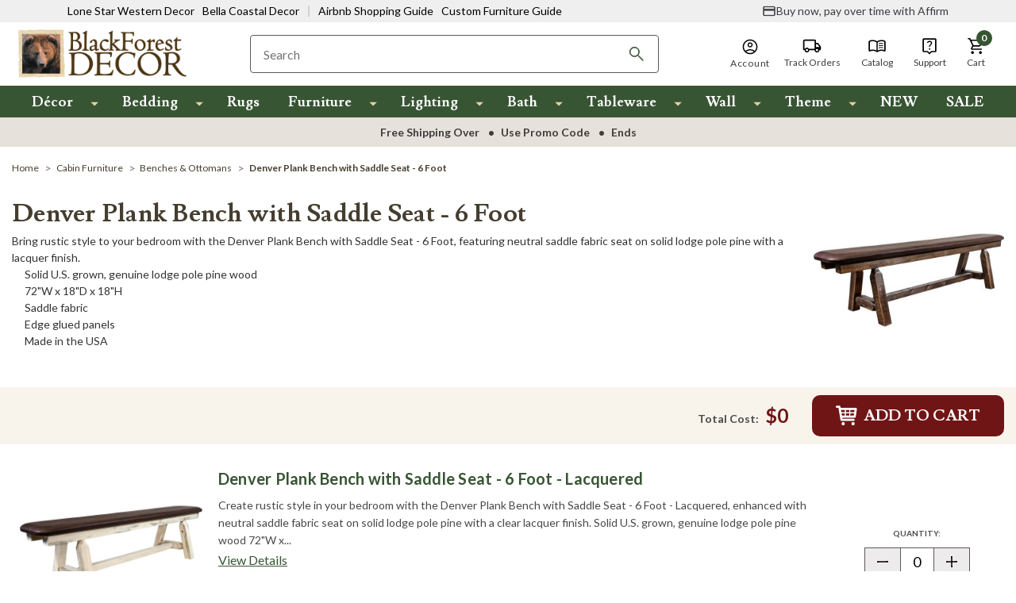

--- FILE ---
content_type: text/html; charset=UTF-8
request_url: https://www.blackforestdecor.com/denver-plank-bench-with-saddle-seat-6-foot.html?no-cache-proxy=true
body_size: 75002
content:





<!DOCTYPE html>
<html class="no-js" lang="en">
    <head>
        
        <link rel="dns-prefetch" href="https://static.zdassets.com">
        <link rel="preconnect" href="https://static.zdassets.com" crossorigin>
        <link rel="dns-prefetch" href="https://cdnjs.cloudflare.com/">
        <link rel="preconnect" href="https://cdnjs.cloudflare.com/" crossorigin>
        <link rel="dns-prefetch" href="https://fonts.gstatic.com/">
        <link rel="preconnect" href="https://fonts.gstatic.com/" crossorigin>
        <link rel="dns-prefetch" href="https://cdn11.bigcommerce.com/">
        <link rel="preconnect" href="https://cdn11.bigcommerce.com/" crossorigin>
        
                

        <!-- EC: DO NOT DELETE: START: PageType Code 10/13/2022-->
        <script>
            var EC_PageType = 'category';
        </script>




        <link rel="dns-prefetch preconnect" href="https://cdn11.bigcommerce.com/s-kvp5wgn217" crossorigin><link rel="dns-prefetch preconnect" href="https://fonts.googleapis.com/" crossorigin><link rel="dns-prefetch preconnect" href="https://fonts.gstatic.com/" crossorigin>

        

                <meta name="keywords" content="cabin décor, wildlife rugs, rustic bedding, cabin bedding sets"><link rel='canonical' href='https://www.blackforestdecor.com/denver-plank-bench-with-saddle-seat-6-foot.html' /><meta name='platform' content='bigcommerce.stencil' />

        
        

    <!-- CATEGORY PAGE (START) -->
    <title>
            Denver Plank Bench with Saddle Seat - 6 Foot | Black Forest Decor
    </title>

        <meta
            name="description"
            content="Bring rustic style to your bedroom with the Denver Plank Bench with Saddle Seat - 6 Foot, featuring neutral saddle fabric seat on solid lodge pole pine with a l…"
        >
    <!-- CATEGORY PAGE (END) -->



        <link href="https://cdn11.bigcommerce.com/s-kvp5wgn217/product_images/favicon.ico?t&#x3D;1753819451" rel="icon" type="image/x-icon">
        <meta name="viewport" content="width=device-width, initial-scale=1">
        <meta name="viewport" content="width=device-width, initial-scale=1, maximum-scale=1">
        <meta name="facebook-domain-verification" content="ekp27a35xca9h5rlh1e82f7wxkr7ie" />
        <meta name="google-site-verification" content="g38vHWJWCt8aHq0kx098irfkfpZMRkLi2AxX0FdvbGc" />


        <script>
            document.documentElement.className = document.documentElement.className.replace('no-js', 'js');
        </script>

        <script>
    function browserSupportsAllFeatures() {
        return window.Promise
            && window.fetch
            && window.URL
            && window.URLSearchParams
            && window.WeakMap
            // object-fit support
            && ('objectFit' in document.documentElement.style);
    }

    function loadScript(src) {
        var js = document.createElement('script');
        js.src = src;
        js.onerror = function () {
            console.error('Failed to load polyfill script ' + src);
        };
        document.head.appendChild(js);
    }

    if (!browserSupportsAllFeatures()) {
        loadScript('https://cdn11.bigcommerce.com/s-kvp5wgn217/stencil/d97447c0-90c1-013e-d230-1207324ffa09/e/a68d5b80-9755-013e-7590-7660cc54c7fb/dist/theme-bundle.polyfills.js');
    }
</script>

        <script>
            window.lazySizesConfig = window.lazySizesConfig || {};
            window.lazySizesConfig.loadMode = 1;
        </script>
        <script src="https://code.jquery.com/jquery-3.1.1.js"></script>

        <!-- These fonts assets will be loaded with inline style tag #edgio-styles below -->
        <!--<link rel="stylesheet" href="https://fonts.googleapis.com/css2?family=Lusitana:wght@400;700&family=Lato:wght@300;400;700;900&display=swap">-->
        <!--<link rel="stylesheet" href="https://fonts.googleapis.com/css2?family=Catamaran:wght@300;500;700;900&family=Nunito+Sans:wght@600;700&family=Open+Sans:wght@300;400;600;700;800&display=swap">-->

        <link data-stencil-stylesheet href="https://cdn11.bigcommerce.com/s-kvp5wgn217/stencil/d97447c0-90c1-013e-d230-1207324ffa09/e/a68d5b80-9755-013e-7590-7660cc54c7fb/css/theme-1d5eacd0-95b3-013e-8523-661955d03300.css" rel="stylesheet" fetchpriority="high">

        <!-- Start Tracking Code for analytics_siteverification -->

<meta name="google-site-verification" content="PRyJPk6SWWv0xc3YJXkBOfu1zOxBYA9DObekHog7_9A" />

<!-- EC: DO NOT DELETE: START: Pinterest Base Code 2024-02-14 -->
    
    <script type="text/javascript">
    	!function(e){if(!window.pintrk){window.pintrk=function()
    	{window.pintrk.queue.push(Array.prototype.slice.call(arguments))};var
    	n=window.pintrk;n.queue=[],n.version="3.0";var
    	t=document.createElement("script");t.async=!0,t.src=e;var
    	r=document.getElementsByTagName("script")[0];r.parentNode.insertBefore(t,r)}}
    	("https://s.pinimg.com/ct/core.js");
    
    	pintrk('load','2618887663925', { em: '%%GLOBAL_BillingEmail%%', });
    	pintrk('page');
    </script>
    <noscript>
    	<img height="1" width="1" style="display:none;" alt=""
    	src="https://ct.pinterest.com/v3/?tid=2618887663925&noscript=1" />
    </noscript>
<!-- EC: DO NOT DELETE: END: Pinterest Base Code 2024-02-14 -->

<!-- EC: DO NOT DELETE: START: First time Access Code 2024-02-14 -->
<script>
	if (window.location.pathname.includes('/checkout')) {
		sessionStorage.setItem("eci_first_time_access_pinterest", true);
               sessionStorage.setItem("eci_first_time_access_fb","true");
	}
</script>
<!-- EC: DO NOT DELETE: END: First time Access Code 2024-02-14 -->

<!-- End Tracking Code for analytics_siteverification -->


<script type="text/javascript" src="https://checkout-sdk.bigcommerce.com/v1/loader.js" defer ></script>
<script type="text/javascript">
var BCData = {};
</script>
<script src='https://edge.personalizer.io/storefront/2.0.0/js/bigcommerce/storefront.min.js?key=omfel-ppk1hv5spx3ggf0vlm9g9g-opsq1' async></script><script src='https://cdnjs.cloudflare.com/ajax/libs/jquery/3.6.0/jquery.min.js'  ></script><script src='https://apps.minibc.com/bootstrap/659593c44daac.js'  ></script><script>
    var CRTO_PartnerID = 35336;
    var CRTO_DeviceType = /iPad/.test(navigator.userAgent)?"t":/Mobile|iP(hone|od)|Android|BlackBerry|IEMobile|Silk/.test(navigator.userAgent)?"m":"d";
    var CRTO_Email = "" || "";
    window.criteo_q = window.criteo_q || [];
    window.criteo_q.push(
        { event : "setAccount", account : CRTO_PartnerID},
        { event : "setSiteType", type: CRTO_DeviceType},
        { event : "setEmail", email: CRTO_Email},
        { event: "setZipcode", zipcode: "" }
    );
    if (window.location.pathname == "/") {
        window.criteo_q.push({ event: "viewHome" , ecpplugin: "BigCommerce-Stencil" });
    } else {
        switch("category") {
            case "product":
                window.criteo_q.push({ event : "viewItem", ecpplugin: "BigCommerce-Stencil", item: ""});
                break;
            case "search":
                // removed for layer0
                break;
            case "category":
                var CRTO_ListingArray = []; 
                    CRTO_ListingArray.push("34046");
                    CRTO_ListingArray.push("34041");
                window.criteo_q.push({ event : "viewList",
                                    ecpplugin: "BigCommerce-Stencil",
                                    category: "Denver Plank Bench with Saddle Seat - 6 Foot",
                                    item: CRTO_ListingArray
                });
                break;
            case "cart":
                var CRTO_BasketData = [];
                fetch('/api/storefront/carts?include=',{'credentials':'include','headers':{'Accept':'application/json', 'Content-Type': 'application/json'}}).then(function(response){ return response.json();}).then(function(data) { 
                    for (x in data[0].lineItems){
                        if(data[0].lineItems[x] != []){
                            for (y in data[0].lineItems[x]){
                                CRTO_BasketData.push({
                                    'id': data[0].lineItems[x][y].productId,
                                    'price': data[0].lineItems[x][y].salePrice,
                                    'quantity': data[0].lineItems[x][y].quantity
                                })
                            }
                        }
                    }
                    window.criteo_q.push({ event: "viewBasket", ecpplugin: "BigCommerce-Stencil", item: CRTO_BasketData});
                });
                break;
            case "default":
                window.criteo_q.push({ event: "viewHome" , ecpplugin: "BigCommerce-Stencil" });
                break;
            default:
                window.criteo_q.push({ event: "viewPage" , ecpplugin: "BigCommerce-Stencil" });
        }
    }
    window.addEventListener('load', function() {
  // ajax request catching
  (function(open) {
    XMLHttpRequest.prototype.open = function(method, url, async, user, pass) {
        this.addEventListener("readystatechange", function() {
            try {
                if (this.readyState == 4 && url.includes("/cart/add")) {
                    crtoAddedItem = JSON.parse(this.response).data.cart_item.product_id;
                    $.getJSON("/api/storefront/carts", function(data) {
                        var crtoLineItems = data[0].lineItems.physicalItems;
                        for (var x in crtoLineItems) {
                            if (crtoLineItems[x].productId == crtoAddedItem){
                                var crtoAddToCartProducts = [];
                                crtoAddToCartProducts.push({
                                	'id': crtoLineItems[x].productId,
                                	'price': crtoLineItems[x].salePrice,
                                	'quantity': crtoLineItems[x].quantity,    
                                });
                              window.criteo_q.push({
                      			  event: "addToCart",
                      			  product: crtoAddToCartProducts
                    		  });
                            return;
                            }
                        }
                    });
                }
            } catch (err) {
                //do nothing
        	}
        }, false);
        open.call(this, method, url, async, user, pass);
    };
  })(XMLHttpRequest.prototype.open);
}, false);
</script><script type="text/plain" src="//dynamic.criteo.com/js/ld/ld.js?a=35338" async="true" class="optanon-category-C0004"></script><!-- PLACE AT START OF DOCUMENT HEAD. DO NOT CHANGE-->
<script type="text/plain" src="https://safevisit.online/?lcid=11158" async defer class="optanon-category-C0004"></script>
<!-- END --><!-- OneTrust Cookies Consent Notice start for blackforestdecor.com -->
<script src="https://cdn.cookielaw.org/scripttemplates/otSDKStub.js"  type="text/javascript" charset="UTF-8" data-domain-script="1f071c2b-a4e8-4601-9509-be8c153537fd" ></script>
<script type="text/javascript">
function OptanonWrapper() { }
</script>
<!-- OneTrust Cookies Consent Notice end for blackforestdecor.com --><script>

    $(document).ready(function() {
        var observerZntTemp = new MutationObserver(function(mutationsListZntTemp) {
            mutationsListZntTemp.forEach(function(mutationZntTemp) {
                if (mutationZntTemp.type === 'attributes' && mutationZntTemp.attributeName === 'aria-expanded') {
                    var targetZntTemp = $(mutationZntTemp.target);
                    if (targetZntTemp.hasClass('category-inner-link')) {
                        targetZntTemp.removeAttr('aria-expanded'); // Remove the attribute dynamically
                    }
                }
            });
        });

        var configZntTemp = {
            attributes: true,
            childList: false,
            subtree: true,
            attributeFilter: ['aria-expanded']
        };

        var targetNodeZntTemp = $('.header-mobile-inner')[0]; 
        if (targetNodeZntTemp) {
            observerZntTemp.observe(targetNodeZntTemp, configZntTemp);
        }
    });

</script><script type="text/javascript" async defer class="optanon-category-C0004">
!function(){var geq=window.geq=window.geq||[];if(geq.initialize) return;if (geq.invoked){if (window.console && console.error) {console.error("GE snippet included twice.");}return;}geq.invoked = true;geq.methods = ["page", "suppress", "track", "doNotTrack", "trackOrder", "identify", "addToCart", "callBack", "event"];geq.factory = function(method){return function(){var args = Array.prototype.slice.call(arguments);args.unshift(method);geq.push(args);return geq;};};for (var i = 0; i < geq.methods.length; i++) {var key = geq.methods[i];geq[key] = geq.factory(key);} geq.load = function(key){var script = document.createElement("script");script.type = "text/javascript";script.async = true; if (location.href.includes("vge=true")) {script.src = "https://s3-us-west-2.amazonaws.com/jsstore/a/" + key + "/ge.js?v=" + Math.random();} else {script.src = "https://s3-us-west-2.amazonaws.com/jsstore/a/" + key + "/ge.js";} var first = document.getElementsByTagName("script")[0];first.parentNode.insertBefore(script, first);};geq.SNIPPET_VERSION = "1.6.1";
geq.load("MVOH134R");}();
</script>
<script>geq.page()</script><script type="text/javascript" async defer class="optanon-category-C0004">
    (function(c,l,a,r,i,t,y){
        c[a]=c[a]||function(){(c[a].q=c[a].q||[]).push(arguments)};
        t=l.createElement(r);t.async=1;t.src="https://www.clarity.ms/tag/"+i;
        y=l.getElementsByTagName(r)[0];y.parentNode.insertBefore(t,y);
    })(window, document, "clarity", "script", "qgx6647zsw");
</script><script>
var customerId = '';
var customerEmail = '';
var firstName = '';
var lastName = '';
var sendUserData = true;
var userDataRequested = false;
var addSuffix = true;

function subscribeOnBodlEvents() {
  // log to verify that the function is executing
  console.log('run subscribeOnBodlEvents()');

  if (
    // window is falsy
    !window ||
    // window.bodlEvents is not defined
    typeof window.bodlEvents === 'undefined' ||
    // window.bodlEvents.checkout is not defined
    typeof window.bodlEvents.checkout === 'undefined' ||
    // window.bodlEvents.cart is not defined
    typeof window.bodlEvents.cart === 'undefined' ||
    // window.bodlEvents.product is not defined
    typeof window.bodlEvents.product === 'undefined'
  ) {
    // log 'not defined' to the console
    console.log('not defined');
    // and end script execution
    return;
  }

  // if window.dataLayer doesn't exist, make it an empty array
  window.dataLayer = window.dataLayer || [];

  
                async function getUserData() {
                    var options = {
                      method: 'GET',
                      headers: {Accept: 'application/json', 'Content-Type': 'application/json'}
                    };

                    try {
                        var res = await fetch('/customer/current.jwt?app_client_id=kzko8jsemvjxwvlxcqplu5l76vyo9b6', options);
                        var response = await res.json();
                        if(response && response.token) {
                            var apiOptions = {
                              method: 'GET',
                              headers: {Accept: 'application/json', 'Content-Type': 'application/json'},
                            };
                            var cRes = await fetch('https://bigcommerce.stape.dev/api/get_customer_data?token=' + response.token, apiOptions)
                            var customer = await cRes.json();
                            if(customer && customer.customer) {
                                customerId = customer.customer.id;
                                customerEmail = customer.customer.email;
                                firstName = customer.customer.firstname;
                                lastName = customer.customer.lastname;
                            }
                            userDataRequested = true;
                        }
                    } catch(err) {
                        console.log(err);
                        userDataRequested = true;
                    }
                }
            

  function getPageType(event_name) {
    var ecomm_pagetype = null;

    event_name = event_name ? event_name.replace('_stape', '') : '';

    if (event_name === 'purchase')
        ecomm_pagetype = 'purchase';
    else if (event_name === 'add_payment_info')
        ecomm_pagetype = 'basket';
    else if (event_name === 'add_shipping_info')
        ecomm_pagetype = 'basket';
    else if (event_name === 'begin_checkout')
        ecomm_pagetype = 'basket';
    else if (event_name === 'view_cart')
        ecomm_pagetype = 'basket';
    else if (event_name === 'view_collection')
        ecomm_pagetype = 'category';
    else if (event_name === 'view_item')
        ecomm_pagetype = 'product';
    else if (event_name === 'add_to_cart')
        ecomm_pagetype = 'product';
    else if (event_name === 'remove_from_cart')
        ecomm_pagetype = 'product';
    else if (window.location.pathname === '/')
        ecomm_pagetype = 'home';

    return ecomm_pagetype;
  }

  // If window.bodlEvents.product.pageViewed is available, then...
  if (typeof window.bodlEvents.product.pageViewed === 'function') {
    // run the pageViewed function to get the payload
    window.bodlEvents.product.pageViewed(async (payload) => {
      // log the event payload
      console.log(
        'window.bodlEvents.product.pageViewed ~ payload',
        payload
      );
      if(sendUserData) { await getUserData(); }
      dataLayer.push({ecommerce: null });
        var dlData = {
            event: 'view_item' + (addSuffix ? '_stape' : ''),
            'ecommerce': {
            },
        };
        if(sendUserData && customerEmail && customerId) {
            dlData.user_data = {
                'email_address': customerEmail,
                'customer_id': customerId ? customerId.toString() : '',
                'first_name': firstName,
                'last_name': lastName,
            };
        }
        dlData.ecommerce.currency = payload.currency;
        dlData.ecommerce.value = payload.product_value ? payload.product_value.toFixed(2) : null;
        if(payload.line_items.length !== 0) {
            dlData.ecommerce.items = [];
            for(var i = 0; i < payload.line_items.length; i++) {
                dlData.ecommerce.items.push({
                    'item_name': payload.line_items[i].product_name,
                    'item_id': payload.line_items[i].product_id.toString(),
                    'item_sku': payload.line_items[i].sku,
                    'item_brand': payload.line_items[i].brand_name,
                    'item_category': payload.line_items[i].category_names.length !== 0 ? payload.line_items[i].category_names[0] : null,
                    'price': payload.line_items[i].purchase_price ? payload.line_items[i].purchase_price.toFixed(2) : null,
                });
            }
        }
        dlData.ecomm_pagetype = getPageType(dlData.event);
        dataLayer.push(dlData);
    });
  }

  // If window.bodlEvents.product.categoryViewed is available, then...
  if (typeof window.bodlEvents.product.categoryViewed === 'function') {
    // run the categoryViewed function to get the payload
    window.bodlEvents.product.categoryViewed(async (payload) => {
      // log the event payload
      console.log(
        'window.bodlEvents.product.categoryViewed ~ payload',
        payload
      );
      if(sendUserData) { await getUserData(); }
      dataLayer.push({ecommerce: null });
        var dlData = {
            event: 'view_collection' + (addSuffix ? '_stape' : ''),
            'ecommerce': {
                'item_list_name': payload.category_name,
            },
        };
        if(sendUserData && customerEmail && customerId) {
            dlData.user_data = {
                'email_address': customerEmail,
                'customer_id': customerId ? customerId.toString() : '',
                'first_name': firstName,
                'last_name': lastName,
            };
        }
        if(payload.line_items.length !== 0) {
            dlData.ecommerce.currency = payload.line_items[0].currency;
            dlData.ecommerce.value = 0;
            dlData.ecommerce.items = [];
            for(var i = 0; i < payload.line_items.length; i++) {
                dlData.ecommerce.items.push({
                    'item_name': payload.line_items[i].product_name,
                    'item_id': payload.line_items[i].product_id.toString(),
                    'item_sku': payload.line_items[i].sku,
                    'price': payload.line_items[i].purchase_price ? payload.line_items[i].purchase_price.toFixed(2) : null,
                    'item_variant': payload.line_items[i].variant_id ? payload.line_items[i].variant_id.toString() : '',
                    'index': i,
                });
                dlData.ecommerce.value += payload.line_items[i].purchase_price;
            }
            dlData.ecommerce.value = dlData.ecommerce.value ? dlData.ecommerce.value.toFixed(2) : null;
        }
        dlData.ecomm_pagetype = getPageType(dlData.event);
        dataLayer.push(dlData);
    });
  }

  // If window.bodlEvents.cart.addItem is available, then...
  if (typeof window.bodlEvents.cart.addItem === 'function') {
    // run the addItem function to get the payload
    window.bodlEvents.cart.addItem(async (payload) => {
      // log the event payload
      console.log(
        'window.bodlEvents.cart.addItem ~ payload',
        payload
      );
      if(sendUserData) { await getUserData(); }
      dataLayer.push({ecommerce: null });
        var dlData = {
            event: 'add_to_cart' + (addSuffix ? '_stape' : ''),
            'ecommerce': {
            },
        };
        if(sendUserData && customerEmail && customerId) {
            dlData.user_data = {
                'email_address': customerEmail,
                'customer_id': customerId ? customerId.toString() : '',
                'first_name': firstName,
                'last_name': lastName,
            };
        }
        dlData.ecommerce.currency = payload.currency;
        dlData.ecommerce.value = payload.product_value ? payload.product_value.toFixed(2) : null;
        if(payload.line_items.length !== 0) {
            dlData.ecommerce.items = [];
            for(var i = 0; i < payload.line_items.length; i++) {
                dlData.ecommerce.items.push({
                    'item_name': payload.line_items[i].product_name,
                    'item_id': payload.line_items[i].product_id.toString(),
                    'item_sku': payload.line_items[i].sku,
                    'item_brand': payload.line_items[i].brand_name,
                    'item_category': payload.line_items[i].category_names.length !== 0 ? payload.line_items[i].category_names[0] : null,
                    'price': payload.line_items[i].purchase_price ? payload.line_items[i].purchase_price.toFixed(2) : null,
                    'quantity': payload.line_items[i].quantity,
                });
            }
        }
        dlData.ecomm_pagetype = getPageType(dlData.event);
        dataLayer.push(dlData);
    });
  }

  // If window.bodlEvents.cart.viewed is available, then...
  if (typeof window.bodlEvents.cart.viewed === 'function') {
    // run the viewed function to get the payload
    window.bodlEvents.cart.viewed(async (payload) => {
      // log the event payload
      console.log(
        'window.bodlEvents.cart.viewed ~ payload',
        payload
      );
        if(sendUserData) { await getUserData(); }
        dataLayer.push({ ecommerce: null });
        var dlData = {
            event: 'view_cart' + (addSuffix ? '_stape' : ''),
            cart_total: payload.cart_value ? payload.cart_value.toFixed(2) : null,
            'ecommerce': {
            },
        };
        if(sendUserData && customerEmail && customerId) {
            dlData.user_data = {
                'email_address': customerEmail,
                'customer_id': customerId ? customerId.toString() : '',
                'first_name': firstName,
                'last_name': lastName,
            };
        }
        dlData.ecommerce.currency = payload.currency;
        dlData.ecommerce.value = payload.cart_value ? payload.cart_value.toFixed(2) : null;
        var cnt = 0;
        if(payload.line_items.length !== 0) {
            dlData.ecommerce.items = [];
            for(var i = 0; i < payload.line_items.length; i++) {
                dlData.ecommerce.items.push({
                    'item_name': payload.line_items[i].product_name,
                    'item_id': payload.line_items[i].product_id.toString(),
                    'item_sku': payload.line_items[i].sku,
                    'item_brand': payload.line_items[i].brand_name,
                    'item_category': payload.line_items[i].category_names.length !== 0 ? payload.line_items[i].category_names[0] : null,
                    'price': payload.line_items[i].purchase_price ? payload.line_items[i].purchase_price.toFixed(2) : null,
                    'quantity': payload.line_items[i].quantity,
                });
                cnt += payload.line_items[i].quantity;
            }
        }
        dlData.cart_quantity = cnt;
        dlData.ecomm_pagetype = getPageType(dlData.event);
        dataLayer.push(dlData);
    });
  }

  // If window.bodlEvents.cart.removeItem is available, then...
  if (typeof window.bodlEvents.cart.removeItem === 'function') {
    // run the removeItem function to get the payload
    window.bodlEvents.cart.removeItem(async (payload) => {
      // log the event payload
      console.log(
        'window.bodlEvents.cart.removeItem ~ payload',
        payload
      );
        if(sendUserData) { await getUserData(); }
        dataLayer.push({ ecommerce: null });
        var dlData = {
            event: 'remove_from_cart' + (addSuffix ? '_stape' : ''),
            'ecommerce': {
            },
        };
        if(sendUserData && customerEmail && customerId) {
            dlData.user_data = {
                'email_address': customerEmail,
                'customer_id': customerId ? customerId.toString() : '',
                'first_name': firstName,
                'last_name': lastName,
            };
        }
        dlData.ecommerce.currency = payload.currency;
        dlData.ecommerce.value = payload.product_value ? payload.product_value.toFixed(2) : null;
        if(payload.line_items.length !== 0) {
            dlData.ecommerce.items = [];
            for(var i = 0; i < payload.line_items.length; i++) {
                dlData.ecommerce.items.push({
                    'item_name': payload.line_items[i].product_name,
                    'item_id': payload.line_items[i].product_id.toString(),
                    'item_sku': payload.line_items[i].sku,
                    'item_brand': payload.line_items[i].brand_name,
                    'item_category': payload.line_items[i].category_names.length !== 0 ? payload.line_items[i].category_names[0] : null,
                    'price': payload.line_items[i].purchase_price ? payload.line_items[i].purchase_price.toFixed(2) : null,
                    'quantity': payload.line_items[i].quantity,
                });
            }
        }
        dlData.ecomm_pagetype = getPageType(dlData.event);
        dataLayer.push(dlData);
    });
  }

  //   If window.bodlEvents.checkout.checkoutBegin is available, then...
  if (typeof window.bodlEvents.checkout.checkoutBegin === 'function') {
    // run the checkoutBegin function to get the payload
    window.bodlEvents.checkout.checkoutBegin(async (payload) => {
      // log the event payload
      console.log(
        'window.bodlEvents.checkout.checkoutBegin ~ payload',
        payload
      );
        if(sendUserData) { await getUserData(); }
      	dataLayer.push({ ecommerce: null });
        var dlData = {
            event: 'begin_checkout' + (addSuffix ? '_stape' : ''),
            'ecommerce': {
            },
        };
        if(sendUserData && customerEmail && customerId) {
            dlData.user_data = {
                'email_address': customerEmail,
                'customer_id': customerId ? customerId.toString() : '',
                'first_name': firstName,
                'last_name': lastName,
            };
        }
		dlData.ecommerce.cart_total = payload.cart_value ? payload.cart_value.toFixed(2) : null;
		dlData.ecommerce.value = payload.cart_value ? payload.cart_value.toFixed(2) : null;
        dlData.ecommerce.currency = payload.currency;
        var cnt = 0;
        if(payload.line_items.length !== 0) {
            dlData.ecommerce.items = [];
            for(var i = 0; i < payload.line_items.length; i++) {
                dlData.ecommerce.items.push({
                    'item_name': payload.line_items[i].product_name,
                    'item_id': payload.line_items[i].product_id.toString(),
                    'item_sku': payload.line_items[i].sku,
                    'item_brand': payload.line_items[i].brand_name,
                    'item_category': payload.line_items[i].category_names.length !== 0 ? payload.line_items[i].category_names[0] : null,
                    'price': payload.line_items[i].purchase_price ? payload.line_items[i].purchase_price.toFixed(2) : null,
                    'quantity': payload.line_items[i].quantity,
                });
                cnt += payload.line_items[i].quantity;
            }
        }
        dlData.ecommerce.cart_quantity = cnt;
        dlData.ecomm_pagetype = getPageType(dlData.event);
        dataLayer.push(dlData);
    });
  }

  // If window.bodlEvents.checkout.paymentDetailsProvided is available, then...
  if (typeof window.bodlEvents.checkout.paymentDetailsProvided === 'function') {
    // run the paymentDetailsProvided function to get the payload
    window.bodlEvents.checkout.paymentDetailsProvided(async (payload) => {
      // log the event payload
      console.log(
        'window.bodlEvents.checkout.paymentDetailsProvided ~ payload',
        payload
      );
        if(sendUserData) { await getUserData(); }
      	dataLayer.push({ ecommerce: null });
        var dlData = {
            event: 'add_payment_info' + (addSuffix ? '_stape' : ''),
            'ecommerce': {
            },
        };
        if(sendUserData && customerEmail && customerId) {
            dlData.user_data = {
                'email_address': customerEmail,
                'customer_id': customerId ? customerId.toString() : '',
                'first_name': firstName,
                'last_name': lastName,
            };
        }
		dlData.ecommerce.cart_total = payload.cart_value ? payload.cart_value.toFixed(2) : null;
		dlData.ecommerce.value = payload.cart_value ? payload.cart_value.toFixed(2) : null;
        dlData.ecommerce.currency = payload.currency;
        var cnt = 0;
        if(payload.line_items.length !== 0) {
            dlData.ecommerce.items = [];
            for(var i = 0; i < payload.line_items.length; i++) {
                dlData.ecommerce.items.push({
                    'item_name': payload.line_items[i].product_name,
                    'item_id': payload.line_items[i].product_id.toString(),
                    'item_sku': payload.line_items[i].sku,
                    'item_brand': payload.line_items[i].brand_name,
                    'item_category': payload.line_items[i].category_names.length !== 0 ? payload.line_items[i].category_names[0] : null,
					'item_variant': payload.line_items[i].variant_id ? payload.line_items[i].variant_id.toString() : '',
                    'price': payload.line_items[i].purchase_price ? payload.line_items[i].purchase_price.toFixed(2) : null,
                    'quantity': payload.line_items[i].quantity,
                });
                cnt += payload.line_items[i].quantity;
            }
        }
        dlData.ecommerce.cart_quantity = cnt;
        dlData.ecomm_pagetype = getPageType(dlData.event);
        dataLayer.push(dlData);
    });
  }

  // If window.bodlEvents.checkout.orderPurchased is available, then...
  if (typeof window.bodlEvents.checkout.orderPurchased === 'function') {
    // run the orderPurchase function to get the payload
    window.bodlEvents.checkout.orderPurchased(async (payload) => {
      // log the event payload
      console.log(
        'window.bodlEvents.checkout.orderPurchased ~ payload',
        payload
      );
        function setOrderCookie(param) {
            function setCookie(name, value) {
                var cookieDomain = '';
                var cookieDuration = 365 * 2;
                var cookieName = name, cookieValue = value, expirationTime = 86400 * cookieDuration * 1000, date = new Date(), dateTimeNow = date.getTime();
                date.setTime(dateTimeNow + expirationTime);
                document.cookie = cookieName + '=' + cookieValue + '; expires=' + date.toUTCString() + '; secure; path=/; domain=' + cookieDomain;
            }
            setCookie('order' + param, 1);
        }
        function checkEmptyOrderCookie(param) {
            function getCookie(name) {
                var value = '; ' + document.cookie;
                var parts = value.split('; ' + name + '=');
                if (parts.length >= 2) return parts.pop().split(';').shift();
            }
            return !getCookie('order' + param);
        }
        if(checkEmptyOrderCookie(payload.order_id)) {
        var orderData = {};
        try {
            var options = {
                method: 'GET',
                headers: {Accept: 'application/json', 'Content-Type': 'application/json'}
            };
            var res = await fetch('/api/storefront/orders/' + payload.order_id, options);
            var response = await res.json();
            if(response && response.orderId) {
                orderData.customerId = response.customerId;
                orderData.baseAmount = response.baseAmount;
                orderData.discountAmount = response.discountAmount;
                orderData.status = response.status;
                if(response.billingAddress) {
                    orderData.customerEmail = response.billingAddress.email;
                    orderData.firstName = response.billingAddress.firstName;
                    orderData.lastName = response.billingAddress.lastName;
                    orderData.phone = response.billingAddress.phone;
                    orderData.countryCode = response.billingAddress.countryCode;
                    orderData.stateOrProvince = response.billingAddress.stateOrProvince;
                    orderData.address1 = response.billingAddress.address1;
                    orderData.city = response.billingAddress.city;
                    orderData.postalCode = response.billingAddress.postalCode;
                }
            }
        } catch (err) {
            console.log(err);
        }
      	dataLayer.push({ ecommerce: null });
      	var statusArray = ['AWAITING_PAYMENT', 'AWAITING_FULFILLMENT', 'COMPLETED'];
      	if(statusArray.indexOf(orderData.status) !== -1) {
            var dlData = {
                event: 'purchase' + (addSuffix ? '_stape' : ''),
                'ecommerce': {
                },
                order_status: orderData.status,
            };
            dlData.user_data = {
                'email_address': orderData.customerEmail,
                'customer_id': orderData.customerId ? orderData.customerId.toString() : '',
                'first_name': orderData.firstName,
                'last_name': orderData.lastName,
                'phone_number': orderData.phone,
                'country': orderData.countryCode,
                'region': orderData.stateOrProvince,
                'street': orderData.address1,
                'city': orderData.city,
                'zip': orderData.postalCode,
            };
            dlData.ecommerce.value = payload.cart_value ? payload.cart_value.toFixed(2) : null;
            dlData.ecommerce.currency = payload.currency;
            dlData.ecommerce.transaction_id = payload.order_id.toString();
            dlData.ecommerce.sub_total = orderData.baseAmount ? orderData.baseAmount.toFixed(2) : null;
            dlData.ecommerce.discount_amount = orderData.discountAmount ? orderData.discountAmount.toFixed(2) : null;
            dlData.ecommerce.shipping = payload.shipping_cost ? payload.shipping_cost.toFixed(2) : null;
            dlData.ecommerce.tax = payload.tax ? payload.tax.toFixed(2) : null;
            if(payload.coupon_codes.length !== 0) {
                dlData.ecommerce.coupon = payload.coupon_codes[0];
            }
            var cnt = 0;
            if(payload.line_items.length !== 0) {
                dlData.ecommerce.items = [];
                for(var i = 0; i < payload.line_items.length; i++) {
                    dlData.ecommerce.items.push({
                        'item_name': payload.line_items[i].product_name,
                        'item_id': payload.line_items[i].product_id.toString(),
                        'item_sku': payload.line_items[i].sku,
                        'item_brand': payload.line_items[i].brand_name,
                        'item_category': payload.line_items[i].category_names.length !== 0 ? payload.line_items[i].category_names[0] : null,
                        'item_variant': payload.line_items[i].variant_id ? payload.line_items[i].variant_id.toString() : '',
                        'price': payload.line_items[i].purchase_price ? payload.line_items[i].purchase_price.toFixed(2) : null,
                        'quantity': payload.line_items[i].quantity,
                    });
                    cnt += payload.line_items[i].quantity;
                }
            }
            dlData.ecommerce.cart_quantity = cnt;
            dlData.ecomm_pagetype = getPageType(dlData.event);
            dataLayer.push(dlData);
            setOrderCookie(payload.order_id);
            }
        }
    });
  }
}
    // when the page window loads, run the subscribeOnBodlEvents function
    window.addEventListener('load', subscribeOnBodlEvents, false);
</script><!-- Google Tag Manager -->
                <script>!function(){"use strict";function l(e){for(var t=e,r=0,n=document.cookie.split(";");r<n.length;r++){var o=n[r].split("=");if(o[0].trim()===t)return o[1]}}function s(e){return localStorage.getItem(e)}function u(e){return window[e]}function A(e,t){e=document.querySelector(e);return t?null==e?void 0:e.getAttribute(t):null==e?void 0:e.textContent}var e=window,t=document,r="script",n="dataLayer",o="https://sst.blackforestdecor.com",a="",i="VuNdccvffdfns",c="u7kVF=aWQ9R1RNLU01RjJQU0Q%3D&sort=asc",g="stapeUserId",v="",E="",d=!1;try{var d=!!g&&(m=navigator.userAgent,!!(m=new RegExp("Version/([0-9._]+)(.*Mobile)?.*Safari.*").exec(m)))&&16.4<=parseFloat(m[1]),f="stapeUserId"===g,I=d&&!f?function(e,t,r){void 0===t&&(t="");var n={cookie:l,localStorage:s,jsVariable:u,cssSelector:A},t=Array.isArray(t)?t:[t];if(e&&n[e])for(var o=n[e],a=0,i=t;a<i.length;a++){var c=i[a],c=r?o(c,r):o(c);if(c)return c}else console.warn("invalid uid source",e)}(g,v,E):void 0;d=d&&(!!I||f)}catch(e){console.error(e)}var m=e,g=(m[n]=m[n]||[],m[n].push({"gtm.start":(new Date).getTime(),event:"gtm.js"}),t.getElementsByTagName(r)[0]),v=I?"&bi="+encodeURIComponent(I):"",E=t.createElement(r),f=(d&&(i=8<i.length?i.replace(/([a-z]{8}$)/,"kp$1"):"kp"+i),!d&&a?a:o);E.async=!0,E.src=f+"/"+i+".js?"+c+v,null!=(e=g.parentNode)&&e.insertBefore(E,g)}();</script>
                <!-- End Google Tag Manager -->
 <script data-cfasync="false" src="https://microapps.bigcommerce.com/bodl-events/1.9.4/index.js" integrity="sha256-Y0tDj1qsyiKBRibKllwV0ZJ1aFlGYaHHGl/oUFoXJ7Y=" nonce="" crossorigin="anonymous"></script>
 <script data-cfasync="false" nonce="">

 (function() {
    function decodeBase64(base64) {
       const text = atob(base64);
       const length = text.length;
       const bytes = new Uint8Array(length);
       for (let i = 0; i < length; i++) {
          bytes[i] = text.charCodeAt(i);
       }
       const decoder = new TextDecoder();
       return decoder.decode(bytes);
    }
    window.bodl = JSON.parse(decodeBase64("[base64]"));
 })()

 </script>

<script nonce="">
(function () {
    var xmlHttp = new XMLHttpRequest();

    xmlHttp.open('POST', 'https://bes.gcp.data.bigcommerce.com/nobot');
    xmlHttp.setRequestHeader('Content-Type', 'application/json');
    xmlHttp.send('{"store_id":"1001424825","timezone_offset":"-5.0","timestamp":"2025-11-03T22:56:14.37077400Z","visit_id":"a6995851-6962-41ff-b3c1-d05728ed2a8e","channel_id":1}');
})();
</script>

        
    <!--ECI CSS VWO-PJR-MBL Floating Header START 2024-01-09 -->
    <style>
        .eci-search-btn {
        	display: none;
        }
        
        @media only screen and (max-width:767px) {
        	body.eci-mbl-floating-header > header {
        		position: fixed !important;
        		width: 100%;
        		top: 0;
        		z-index: 9999;
        		background: #fff;
        	}
        
        	body.eci-mbl-floating-header #klevuSearchingArea {
        		display: none !important;
        	}
        
        	.eci-mbl-floating-header div#klevuSearchingArea, .eci-search-active div#klevuSearchingArea {
        		position: absolute;
        		top: 130px !important;
        	}
        
        	.eci-header-sticky.header-sticky .search-box-section.eci-search-box-section, .eci-header-sticky.header-sticky .header-cuppon-code {
        		display: none;
        	}
        
        	.eci-header-sticky.eci-open.header-sticky .search-box-section.eci-search-box-section {
        		display: flex;
        	}
        
        	.eci-header-sticky.header-sticky .eci-search-btn {
        		display: -ms-flexbox;
        		display: flex;
        		-ms-flex-align: center;
        		align-items: center;
        		position: relative;
        		min-width:32px;
        	}
        
        	.eci-header-sticky.header-sticky .eci-search-btn .search-btn {
        		text-indent: -99999px;
        		position: absolute;
        		top: 50%;
        		right: 10px;
        		transform: translateY(-50%);
        		background-color: transparent;
        		border: none;
        		background-image: url("data:image/svg+xml,%3Csvg xmlns='http://www.w3.org/2000/svg' width='22' height='22' viewBox='0 0 22 22'%3E%3Cg%3E%3Cg%3E%3Cpath fill='%233e3d3c' d='M7.987 13.516c-3.06 0-5.53-2.47-5.53-5.53 0-3.059 2.47-5.529 5.53-5.529 3.059 0 5.529 2.47 5.529 5.53 0 3.059-2.47 5.529-5.53 5.529zm7.372 0h-.97l-.345-.332a7.951 7.951 0 0 0 1.93-5.197A7.986 7.986 0 1 0 0 7.987a7.986 7.986 0 0 0 7.987 7.986 7.951 7.951 0 0 0 5.197-1.929l.332.344v.97l6.143 6.132 1.831-1.83z'/%3E%3C/g%3E%3C/g%3E%3C/svg%3E");
        		background-repeat: no-repeat;
        		background-size: 22px 22px;
        		width: 22px;
        		height: 22px;
        		padding: 0;
        	}
        
        	.eci-mbl-floating-header.eci-general-page-mbl-floating-header main#main-content {
        		margin-top: 175px !important;
        	}
        
        	.eci-mbl-floating-header.eci-cart-page-mbl-floating-header main#main-content {
        		margin-top: 166px !important;
        	}
        
        	.eci-mbl-floating-header.eci-cart-page-mbl-floating-header.eci-cart-empty-page main#main-content {
        		margin-top: 181px !important;
        	}
        
        	.eci-mbl-floating-header.eci-checkout-page-mbl-floating-header .checkout-heading {
        		padding-top: 146.953px !important;
        	}
        
        	.product.eci-mbl-floating-header .product-info-right .product-releted-items ul li {
        		width: 100% !important;
        		min-width: initial !important;
        	}
        
        	.product.eci-mbl-floating-header .product-info-right .product-releted-items li > div {
        		width: 100%;
        	}
        }
        
        @media only screen and (max-width:991px) and (min-width:667px) and (orientation: landscape) {
        	body.eci-mbl-floating-header > header {
        		position: fixed !important;
        		width: 100%;
        		top: 0;
        		z-index: 9999;
        		background: #fff;
        	}
        
        	
        	.eci-search-active div#klevuSearchingArea {
        		position: absolute;
        		top: 145px !important;
        	}
        
        	.eci-header-sticky.header-sticky .search-box-section.eci-search-box-section, .eci-header-sticky.header-sticky .header-cuppon-code {
        		display: none;
        	}
        
        	.eci-header-sticky.eci-open.header-sticky .search-box-section.eci-search-box-section {
        		display: flex;
        	}
        
        	.eci-header-sticky.header-sticky .eci-search-btn {
        		display: -ms-flexbox;
        		display: flex;
        		-ms-flex-align: center;
        		align-items: center;
        		position: relative;
        	}
        
        	.eci-header-sticky.header-sticky .eci-search-btn .search-btn {
        		position: absolute;
        		top: 50%;
        		right: 10px;
        		transform: translateY(-50%);
        		background-color: transparent;
        		border: none;
        		background-image: url("data:image/svg+xml,%3Csvg xmlns='http://www.w3.org/2000/svg' width='22' height='22' viewBox='0 0 22 22'%3E%3Cg%3E%3Cg%3E%3Cpath fill='%233e3d3c' d='M7.987 13.516c-3.06 0-5.53-2.47-5.53-5.53 0-3.059 2.47-5.529 5.53-5.529 3.059 0 5.529 2.47 5.529 5.53 0 3.059-2.47 5.529-5.53 5.529zm7.372 0h-.97l-.345-.332a7.951 7.951 0 0 0 1.93-5.197A7.986 7.986 0 1 0 0 7.987a7.986 7.986 0 0 0 7.987 7.986 7.951 7.951 0 0 0 5.197-1.929l.332.344v.97l6.143 6.132 1.831-1.83z'/%3E%3C/g%3E%3C/g%3E%3C/svg%3E");
        		background-repeat: no-repeat;
        		background-size: 22px 22px;
        		width: auto;
        		height: 22px;
        		padding: 0;
        		font-family: Lato;
        		font-size: 12px;
        		line-height: 22px;
        		font-weight: 700;
        		font-style: normal;
        		letter-spacing: .72px;
        		padding-left: 30px;
        		text-transform: uppercase;
        	}
        }
        
        @media only screen and (max-width: 320px) {
        	.eci-search-btn .search-btn {
        		right: 0;
        	}
        	.eci-mbl-floating-header .header-inner .right-content-box .right-content a.navUser-action {
                padding-left: 2px;
                padding-right: 2px;
          }
          .eci-mbl-floating-header.eci-checkout-page-mbl-floating-header .checkout-heading {
            padding-top: 146.953px !important;
          }
        }
    </style>
    <!--ECI CSS VWO-PJR-MBL Floating Header END 2024-01-09 -->
    
    <style id="edgio-migrated-styles">
        .productView .MagicZoomGallery {
          animation: none !important;
        }
        body.default .hero-slider.eci-hero-slider {
          position: relative;
          
          @media only screen and (min-width: 1100px) {
            .heroCarousel {
              max-height: 621px;
            }
            .heroCarousel-image-wrapper {
              max-height: 621px !important;
              
              .heroCarousel-image {
                object-fit: cover;
              }
            }
          }
        }
    </style>
    
    <style id="edgio-styles">
      body {
        overflow-x: hidden;
      }
    
      html.edgio-ignore-hide,
      html.edgio-ignore-hide body.edgio-ignore-hide {
        display: block !important;
        opacity: 1 !important;
        visibility: visible !important;
      }
    
      body.edgio-hide-banner>div>div.needsclick {
        display: none !important;
      }
    
      body.default {
        @media only screen and (max-width: 767px) {
          margin-top: 171px !important;
        }
      }
    
      body.category {
        @media only screen and (max-width: 767px) {
          margin-top: 171px !important;
        }
      }
    
      body.product {
        margin-top: 219px !important;
    
        @media only screen and (max-width: 767px) {
          margin-top: 171px !important;
        }
      }
    
      body.product .product-container .productView-image {
        display: block !important;
        position: absolute;
        width: 100%;
        z-index: -1;
      }
    
      .productView-image img {
        width: 100%;
      }
    
      body.product .productView-images,
      body.category .productGrid {
        position: relative;
        overflow: hidden;
        background-color: #fff;
      }
    
      body.product {
        background-color: #fff;
      }
    
      body.product nav.breadcrumb .breadcrumbs {
        visibility: visible !important;
      }
    
      #previewModal:has(.previewCart) .modal-header {
        @media only screen and (max-width: 600px) {
          padding-top: .35714rem !important;
        }
      }
    
      #previewModal:has(.previewCart) .modal-close {
        @media only screen and (max-width: 600px) {
          top: 16px !important;
        }
      }
    
      #previewModal:has(.previewCart) .modal-header h1 {
        @media only screen and (max-width: 600px) {
          max-width: 200px;
          margin: auto;
        }
      }
    
      .modal-body .previewCart .previewCartCheckout-subtotal {
        @media only screen and (max-width: 767px) {
          margin-top: 0 !important;
        }
      }
    
      .modal-body .previewCart .productView-details {
        @media only screen and (max-width: 767px) {
          padding-bottom: 1rem;
        }
      }
    
      body.category .edgio-category-placeholder {
        display: block !important;
        position: absolute;
        z-index: -1;
        min-width: 400px;
      }
    
      .product-left {
        min-height: 540px;
    
        @media only screen and (max-width: 767px) {
          min-height: 390px;
        }
    
        .productView-images {
          max-width: 500px;
        }
      }
    
      #edgio-placeholder-image {
        position: fixed;
        top: 0;
        left: 2vw;
        z-index: -1;
        display: block;
        pointer-events: none;
        height: 96vh;
        width: 96vw;
      }
    
      .edgio-product-carousel-placeholder,
      .MagicZoomGallery.Light0 {
        min-height: 320px;
        min-width: 320px;
        display: block !important;
      }
    
      .hero-section {
        min-width: 350px;
        min-height: 30vh;
    
        @media only screen and (min-width: 768px) {
          min-width: 100vw;
          min-height: 70vh;
        }
    
        @media only screen and (min-width: 1024px) {
          min-width: 100vw;
          min-height: 40vh;
        }
    
        @media only screen and (min-width: 1024px) {
          min-width: 100vw;
          min-height: 40vh;
        }
      }
    
      .default .productCarousel.productGrid {
        min-height: 300px;
    
        @media only screen and (min-width: 1280px) {
          min-height: 300px;
        }
      }
    

      /* latin-ext */
      @font-face {
        font-family: 'Lato';
        font-style: normal;
        font-weight: 300;
        font-display: swap;
        src: url(https://fonts.gstatic.com/s/lato/v24/S6u9w4BMUTPHh7USSwaPGQ3q5d0N7w.woff2) format('woff2');
        unicode-range: U+0100-02AF, U+0304, U+0308, U+0329, U+1E00-1E9F, U+1EF2-1EFF, U+2020, U+20A0-20AB, U+20AD-20C0, U+2113, U+2C60-2C7F, U+A720-A7FF;
      }
    
      /* latin */
      @font-face {
        font-family: 'Lato';
        font-style: normal;
        font-weight: 300;
        font-display: swap;
        src: url(https://fonts.gstatic.com/s/lato/v24/S6u9w4BMUTPHh7USSwiPGQ3q5d0.woff2) format('woff2');
        unicode-range: U+0000-00FF, U+0131, U+0152-0153, U+02BB-02BC, U+02C6, U+02DA, U+02DC, U+0304, U+0308, U+0329, U+2000-206F, U+2074, U+20AC, U+2122, U+2191, U+2193, U+2212, U+2215, U+FEFF, U+FFFD;
      }
    
      /* latin-ext */
      @font-face {
        font-family: 'Lato';
        font-style: normal;
        font-weight: 400;
        font-display: swap;
        src: url(https://fonts.gstatic.com/s/lato/v24/S6uyw4BMUTPHjxAwXiWtFCfQ7A.woff2) format('woff2');
        unicode-range: U+0100-02AF, U+0304, U+0308, U+0329, U+1E00-1E9F, U+1EF2-1EFF, U+2020, U+20A0-20AB, U+20AD-20C0, U+2113, U+2C60-2C7F, U+A720-A7FF;
      }
    
      /* latin */
      @font-face {
        font-family: 'Lato';
        font-style: normal;
        font-weight: 400;
        font-display: swap;
        src: url(https://fonts.gstatic.com/s/lato/v24/S6uyw4BMUTPHjx4wXiWtFCc.woff2) format('woff2');
        unicode-range: U+0000-00FF, U+0131, U+0152-0153, U+02BB-02BC, U+02C6, U+02DA, U+02DC, U+0304, U+0308, U+0329, U+2000-206F, U+2074, U+20AC, U+2122, U+2191, U+2193, U+2212, U+2215, U+FEFF, U+FFFD;
      }
    
      /* latin-ext */
      @font-face {
        font-family: 'Lato';
        font-style: normal;
        font-weight: 700;
        font-display: swap;
        src: url(https://fonts.gstatic.com/s/lato/v24/S6u9w4BMUTPHh6UVSwaPGQ3q5d0N7w.woff2) format('woff2');
        unicode-range: U+0100-02AF, U+0304, U+0308, U+0329, U+1E00-1E9F, U+1EF2-1EFF, U+2020, U+20A0-20AB, U+20AD-20C0, U+2113, U+2C60-2C7F, U+A720-A7FF;
      }
    
      /* latin */
      @font-face {
        font-family: 'Lato';
        font-style: normal;
        font-weight: 700;
        font-display: swap;
        src: url(https://fonts.gstatic.com/s/lato/v24/S6u9w4BMUTPHh6UVSwiPGQ3q5d0.woff2) format('woff2');
        unicode-range: U+0000-00FF, U+0131, U+0152-0153, U+02BB-02BC, U+02C6, U+02DA, U+02DC, U+0304, U+0308, U+0329, U+2000-206F, U+2074, U+20AC, U+2122, U+2191, U+2193, U+2212, U+2215, U+FEFF, U+FFFD;
      }
    
      /* latin-ext */
      @font-face {
        font-family: 'Lato';
        font-style: normal;
        font-weight: 900;
        font-display: swap;
        src: url(https://fonts.gstatic.com/s/lato/v24/S6u9w4BMUTPHh50XSwaPGQ3q5d0N7w.woff2) format('woff2');
        unicode-range: U+0100-02AF, U+0304, U+0308, U+0329, U+1E00-1E9F, U+1EF2-1EFF, U+2020, U+20A0-20AB, U+20AD-20C0, U+2113, U+2C60-2C7F, U+A720-A7FF;
      }
    
      /* latin */
      @font-face {
        font-family: 'Lato';
        font-style: normal;
        font-weight: 900;
        font-display: swap;
        src: url(https://fonts.gstatic.com/s/lato/v24/S6u9w4BMUTPHh50XSwiPGQ3q5d0.woff2) format('woff2');
        unicode-range: U+0000-00FF, U+0131, U+0152-0153, U+02BB-02BC, U+02C6, U+02DA, U+02DC, U+0304, U+0308, U+0329, U+2000-206F, U+2074, U+20AC, U+2122, U+2191, U+2193, U+2212, U+2215, U+FEFF, U+FFFD;
      }
    
      /* latin */
      @font-face {
        font-family: 'Lusitana';
        font-style: normal;
        font-weight: 400;
        font-display: swap;
        src: url(https://fonts.gstatic.com/s/lusitana/v13/CSR84z9ShvucWzsMKyhdTOIAStt-.woff2) format('woff2');
        unicode-range: U+0000-00FF, U+0131, U+0152-0153, U+02BB-02BC, U+02C6, U+02DA, U+02DC, U+0304, U+0308, U+0329, U+2000-206F, U+2074, U+20AC, U+2122, U+2191, U+2193, U+2212, U+2215, U+FEFF, U+FFFD;
      }
    
      /* latin */
      @font-face {
        font-family: 'Lusitana';
        font-style: normal;
        font-weight: 700;
        font-display: swap;
        src: url(https://fonts.gstatic.com/s/lusitana/v13/CSR74z9ShvucWzsMKyDmafctaNZUvuwl.woff2) format('woff2');
        unicode-range: U+0000-00FF, U+0131, U+0152-0153, U+02BB-02BC, U+02C6, U+02DA, U+02DC, U+0304, U+0308, U+0329, U+2000-206F, U+2074, U+20AC, U+2122, U+2191, U+2193, U+2212, U+2215, U+FEFF, U+FFFD;
      }
    
      /* tamil */
      @font-face {
        font-family: 'Catamaran';
        font-style: normal;
        font-weight: 300;
        font-display: swap;
        src: url(https://fonts.gstatic.com/s/catamaran/v19/o-0IIpQoyXQa2RxT7-5r8zRASf6M7VBj.woff2) format('woff2');
        unicode-range: U+0964-0965, U+0B82-0BFA, U+200C-200D, U+20B9, U+25CC;
      }
    
      /* latin-ext */
      @font-face {
        font-family: 'Catamaran';
        font-style: normal;
        font-weight: 300;
        font-display: swap;
        src: url(https://fonts.gstatic.com/s/catamaran/v19/o-0IIpQoyXQa2RxT7-5r6zRASf6M7VBj.woff2) format('woff2');
        unicode-range: U+0100-02AF, U+0304, U+0308, U+0329, U+1E00-1E9F, U+1EF2-1EFF, U+2020, U+20A0-20AB, U+20AD-20C0, U+2113, U+2C60-2C7F, U+A720-A7FF;
      }
    
      /* latin */
      @font-face {
        font-family: 'Catamaran';
        font-style: normal;
        font-weight: 300;
        font-display: swap;
        src: url(https://fonts.gstatic.com/s/catamaran/v19/o-0IIpQoyXQa2RxT7-5r5TRASf6M7Q.woff2) format('woff2');
        unicode-range: U+0000-00FF, U+0131, U+0152-0153, U+02BB-02BC, U+02C6, U+02DA, U+02DC, U+0304, U+0308, U+0329, U+2000-206F, U+2074, U+20AC, U+2122, U+2191, U+2193, U+2212, U+2215, U+FEFF, U+FFFD;
      }
    
      /* tamil */
      @font-face {
        font-family: 'Catamaran';
        font-style: normal;
        font-weight: 500;
        font-display: swap;
        src: url(https://fonts.gstatic.com/s/catamaran/v19/o-0IIpQoyXQa2RxT7-5r8zRASf6M7VBj.woff2) format('woff2');
        unicode-range: U+0964-0965, U+0B82-0BFA, U+200C-200D, U+20B9, U+25CC;
      }
    
      /* latin-ext */
      @font-face {
        font-family: 'Catamaran';
        font-style: normal;
        font-weight: 500;
        font-display: swap;
        src: url(https://fonts.gstatic.com/s/catamaran/v19/o-0IIpQoyXQa2RxT7-5r6zRASf6M7VBj.woff2) format('woff2');
        unicode-range: U+0100-02AF, U+0304, U+0308, U+0329, U+1E00-1E9F, U+1EF2-1EFF, U+2020, U+20A0-20AB, U+20AD-20C0, U+2113, U+2C60-2C7F, U+A720-A7FF;
      }
    
      /* latin */
      @font-face {
        font-family: 'Catamaran';
        font-style: normal;
        font-weight: 500;
        font-display: swap;
        src: url(https://fonts.gstatic.com/s/catamaran/v19/o-0IIpQoyXQa2RxT7-5r5TRASf6M7Q.woff2) format('woff2');
        unicode-range: U+0000-00FF, U+0131, U+0152-0153, U+02BB-02BC, U+02C6, U+02DA, U+02DC, U+0304, U+0308, U+0329, U+2000-206F, U+2074, U+20AC, U+2122, U+2191, U+2193, U+2212, U+2215, U+FEFF, U+FFFD;
      }
    
      /* tamil */
      @font-face {
        font-family: 'Catamaran';
        font-style: normal;
        font-weight: 700;
        font-display: swap;
        src: url(https://fonts.gstatic.com/s/catamaran/v19/o-0IIpQoyXQa2RxT7-5r8zRASf6M7VBj.woff2) format('woff2');
        unicode-range: U+0964-0965, U+0B82-0BFA, U+200C-200D, U+20B9, U+25CC;
      }
    
      /* latin-ext */
      @font-face {
        font-family: 'Catamaran';
        font-style: normal;
        font-weight: 700;
        font-display: swap;
        src: url(https://fonts.gstatic.com/s/catamaran/v19/o-0IIpQoyXQa2RxT7-5r6zRASf6M7VBj.woff2) format('woff2');
        unicode-range: U+0100-02AF, U+0304, U+0308, U+0329, U+1E00-1E9F, U+1EF2-1EFF, U+2020, U+20A0-20AB, U+20AD-20C0, U+2113, U+2C60-2C7F, U+A720-A7FF;
      }
    
      /* latin */
      @font-face {
        font-family: 'Catamaran';
        font-style: normal;
        font-weight: 700;
        font-display: swap;
        src: url(https://fonts.gstatic.com/s/catamaran/v19/o-0IIpQoyXQa2RxT7-5r5TRASf6M7Q.woff2) format('woff2');
        unicode-range: U+0000-00FF, U+0131, U+0152-0153, U+02BB-02BC, U+02C6, U+02DA, U+02DC, U+0304, U+0308, U+0329, U+2000-206F, U+2074, U+20AC, U+2122, U+2191, U+2193, U+2212, U+2215, U+FEFF, U+FFFD;
      }
    
      /* tamil */
      @font-face {
        font-family: 'Catamaran';
        font-style: normal;
        font-weight: 900;
        font-display: swap;
        src: url(https://fonts.gstatic.com/s/catamaran/v19/o-0IIpQoyXQa2RxT7-5r8zRASf6M7VBj.woff2) format('woff2');
        unicode-range: U+0964-0965, U+0B82-0BFA, U+200C-200D, U+20B9, U+25CC;
      }
    
      /* latin-ext */
      @font-face {
        font-family: 'Catamaran';
        font-style: normal;
        font-weight: 900;
        font-display: swap;
        src: url(https://fonts.gstatic.com/s/catamaran/v19/o-0IIpQoyXQa2RxT7-5r6zRASf6M7VBj.woff2) format('woff2');
        unicode-range: U+0100-02AF, U+0304, U+0308, U+0329, U+1E00-1E9F, U+1EF2-1EFF, U+2020, U+20A0-20AB, U+20AD-20C0, U+2113, U+2C60-2C7F, U+A720-A7FF;
      }
    
      /* latin */
      @font-face {
        font-family: 'Catamaran';
        font-style: normal;
        font-weight: 900;
        font-display: swap;
        src: url(https://fonts.gstatic.com/s/catamaran/v19/o-0IIpQoyXQa2RxT7-5r5TRASf6M7Q.woff2) format('woff2');
        unicode-range: U+0000-00FF, U+0131, U+0152-0153, U+02BB-02BC, U+02C6, U+02DA, U+02DC, U+0304, U+0308, U+0329, U+2000-206F, U+2074, U+20AC, U+2122, U+2191, U+2193, U+2212, U+2215, U+FEFF, U+FFFD;
      }
    
      /* cyrillic-ext */
      @font-face {
        font-family: 'Nunito Sans';
        font-style: normal;
        font-weight: 600;
        font-stretch: 100%;
        font-display: swap;
        src: url(https://fonts.gstatic.com/s/nunitosans/v15/pe0TMImSLYBIv1o4X1M8ce2xCx3yop4tQpF_MeTm0lfGWVpNn64CL7U8upHZIbMV51Q42ptCp7t4R-tQKr51pE8.woff2) format('woff2');
        unicode-range: U+0460-052F, U+1C80-1C88, U+20B4, U+2DE0-2DFF, U+A640-A69F, U+FE2E-FE2F;
      }
    
      /* cyrillic */
      @font-face {
        font-family: 'Nunito Sans';
        font-style: normal;
        font-weight: 600;
        font-stretch: 100%;
        font-display: swap;
        src: url(https://fonts.gstatic.com/s/nunitosans/v15/pe0TMImSLYBIv1o4X1M8ce2xCx3yop4tQpF_MeTm0lfGWVpNn64CL7U8upHZIbMV51Q42ptCp7txR-tQKr51pE8.woff2) format('woff2');
        unicode-range: U+0301, U+0400-045F, U+0490-0491, U+04B0-04B1, U+2116;
      }
    
      /* vietnamese */
      @font-face {
        font-family: 'Nunito Sans';
        font-style: normal;
        font-weight: 600;
        font-stretch: 100%;
        font-display: swap;
        src: url(https://fonts.gstatic.com/s/nunitosans/v15/pe0TMImSLYBIv1o4X1M8ce2xCx3yop4tQpF_MeTm0lfGWVpNn64CL7U8upHZIbMV51Q42ptCp7t6R-tQKr51pE8.woff2) format('woff2');
        unicode-range: U+0102-0103, U+0110-0111, U+0128-0129, U+0168-0169, U+01A0-01A1, U+01AF-01B0, U+0300-0301, U+0303-0304, U+0308-0309, U+0323, U+0329, U+1EA0-1EF9, U+20AB;
      }
    
      /* latin-ext */
      @font-face {
        font-family: 'Nunito Sans';
        font-style: normal;
        font-weight: 600;
        font-stretch: 100%;
        font-display: swap;
        src: url(https://fonts.gstatic.com/s/nunitosans/v15/pe0TMImSLYBIv1o4X1M8ce2xCx3yop4tQpF_MeTm0lfGWVpNn64CL7U8upHZIbMV51Q42ptCp7t7R-tQKr51pE8.woff2) format('woff2');
        unicode-range: U+0100-02AF, U+0304, U+0308, U+0329, U+1E00-1E9F, U+1EF2-1EFF, U+2020, U+20A0-20AB, U+20AD-20C0, U+2113, U+2C60-2C7F, U+A720-A7FF;
      }
    
      /* latin */
      @font-face {
        font-family: 'Nunito Sans';
        font-style: normal;
        font-weight: 600;
        font-stretch: 100%;
        font-display: swap;
        src: url(https://fonts.gstatic.com/s/nunitosans/v15/pe0TMImSLYBIv1o4X1M8ce2xCx3yop4tQpF_MeTm0lfGWVpNn64CL7U8upHZIbMV51Q42ptCp7t1R-tQKr51.woff2) format('woff2');
        unicode-range: U+0000-00FF, U+0131, U+0152-0153, U+02BB-02BC, U+02C6, U+02DA, U+02DC, U+0304, U+0308, U+0329, U+2000-206F, U+2074, U+20AC, U+2122, U+2191, U+2193, U+2212, U+2215, U+FEFF, U+FFFD;
      }
    
      /* cyrillic-ext */
      @font-face {
        font-family: 'Nunito Sans';
        font-style: normal;
        font-weight: 700;
        font-stretch: 100%;
        font-display: swap;
        src: url(https://fonts.gstatic.com/s/nunitosans/v15/pe0TMImSLYBIv1o4X1M8ce2xCx3yop4tQpF_MeTm0lfGWVpNn64CL7U8upHZIbMV51Q42ptCp7t4R-tQKr51pE8.woff2) format('woff2');
        unicode-range: U+0460-052F, U+1C80-1C88, U+20B4, U+2DE0-2DFF, U+A640-A69F, U+FE2E-FE2F;
      }
    
      /* cyrillic */
      @font-face {
        font-family: 'Nunito Sans';
        font-style: normal;
        font-weight: 700;
        font-stretch: 100%;
        font-display: swap;
        src: url(https://fonts.gstatic.com/s/nunitosans/v15/pe0TMImSLYBIv1o4X1M8ce2xCx3yop4tQpF_MeTm0lfGWVpNn64CL7U8upHZIbMV51Q42ptCp7txR-tQKr51pE8.woff2) format('woff2');
        unicode-range: U+0301, U+0400-045F, U+0490-0491, U+04B0-04B1, U+2116;
      }
    
      /* vietnamese */
      @font-face {
        font-family: 'Nunito Sans';
        font-style: normal;
        font-weight: 700;
        font-stretch: 100%;
        font-display: swap;
        src: url(https://fonts.gstatic.com/s/nunitosans/v15/pe0TMImSLYBIv1o4X1M8ce2xCx3yop4tQpF_MeTm0lfGWVpNn64CL7U8upHZIbMV51Q42ptCp7t6R-tQKr51pE8.woff2) format('woff2');
        unicode-range: U+0102-0103, U+0110-0111, U+0128-0129, U+0168-0169, U+01A0-01A1, U+01AF-01B0, U+0300-0301, U+0303-0304, U+0308-0309, U+0323, U+0329, U+1EA0-1EF9, U+20AB;
      }
    
      /* latin-ext */
      @font-face {
        font-family: 'Nunito Sans';
        font-style: normal;
        font-weight: 700;
        font-stretch: 100%;
        font-display: swap;
        src: url(https://fonts.gstatic.com/s/nunitosans/v15/pe0TMImSLYBIv1o4X1M8ce2xCx3yop4tQpF_MeTm0lfGWVpNn64CL7U8upHZIbMV51Q42ptCp7t7R-tQKr51pE8.woff2) format('woff2');
        unicode-range: U+0100-02AF, U+0304, U+0308, U+0329, U+1E00-1E9F, U+1EF2-1EFF, U+2020, U+20A0-20AB, U+20AD-20C0, U+2113, U+2C60-2C7F, U+A720-A7FF;
      }
    
      /* latin */
      @font-face {
        font-family: 'Nunito Sans';
        font-style: normal;
        font-weight: 700;
        font-stretch: 100%;
        font-display: swap;
        src: url(https://fonts.gstatic.com/s/nunitosans/v15/pe0TMImSLYBIv1o4X1M8ce2xCx3yop4tQpF_MeTm0lfGWVpNn64CL7U8upHZIbMV51Q42ptCp7t1R-tQKr51.woff2) format('woff2');
        unicode-range: U+0000-00FF, U+0131, U+0152-0153, U+02BB-02BC, U+02C6, U+02DA, U+02DC, U+0304, U+0308, U+0329, U+2000-206F, U+2074, U+20AC, U+2122, U+2191, U+2193, U+2212, U+2215, U+FEFF, U+FFFD;
      }
    
      /* cyrillic-ext */
      @font-face {
        font-family: 'Open Sans';
        font-style: normal;
        font-weight: 300;
        font-stretch: 100%;
        font-display: swap;
        src: url(https://fonts.gstatic.com/s/opensans/v40/memvYaGs126MiZpBA-UvWbX2vVnXBbObj2OVTSKmu0SC55K5gw.woff2) format('woff2');
        unicode-range: U+0460-052F, U+1C80-1C88, U+20B4, U+2DE0-2DFF, U+A640-A69F, U+FE2E-FE2F;
      }
    
      /* cyrillic */
      @font-face {
        font-family: 'Open Sans';
        font-style: normal;
        font-weight: 300;
        font-stretch: 100%;
        font-display: swap;
        src: url(https://fonts.gstatic.com/s/opensans/v40/memvYaGs126MiZpBA-UvWbX2vVnXBbObj2OVTSumu0SC55K5gw.woff2) format('woff2');
        unicode-range: U+0301, U+0400-045F, U+0490-0491, U+04B0-04B1, U+2116;
      }
    
      /* greek-ext */
      @font-face {
        font-family: 'Open Sans';
        font-style: normal;
        font-weight: 300;
        font-stretch: 100%;
        font-display: swap;
        src: url(https://fonts.gstatic.com/s/opensans/v40/memvYaGs126MiZpBA-UvWbX2vVnXBbObj2OVTSOmu0SC55K5gw.woff2) format('woff2');
        unicode-range: U+1F00-1FFF;
      }
    
      /* greek */
      @font-face {
        font-family: 'Open Sans';
        font-style: normal;
        font-weight: 300;
        font-stretch: 100%;
        font-display: swap;
        src: url(https://fonts.gstatic.com/s/opensans/v40/memvYaGs126MiZpBA-UvWbX2vVnXBbObj2OVTSymu0SC55K5gw.woff2) format('woff2');
        unicode-range: U+0370-0377, U+037A-037F, U+0384-038A, U+038C, U+038E-03A1, U+03A3-03FF;
      }
    
      /* hebrew */
      @font-face {
        font-family: 'Open Sans';
        font-style: normal;
        font-weight: 300;
        font-stretch: 100%;
        font-display: swap;
        src: url(https://fonts.gstatic.com/s/opensans/v40/memvYaGs126MiZpBA-UvWbX2vVnXBbObj2OVTS2mu0SC55K5gw.woff2) format('woff2');
        unicode-range: U+0590-05FF, U+200C-2010, U+20AA, U+25CC, U+FB1D-FB4F;
      }
    
      /* math */
      @font-face {
        font-family: 'Open Sans';
        font-style: normal;
        font-weight: 300;
        font-stretch: 100%;
        font-display: swap;
        src: url(https://fonts.gstatic.com/s/opensans/v40/memvYaGs126MiZpBA-UvWbX2vVnXBbObj2OVTVOmu0SC55K5gw.woff2) format('woff2');
        unicode-range: U+0302-0303, U+0305, U+0307-0308, U+0330, U+0391-03A1, U+03A3-03A9, U+03B1-03C9, U+03D1, U+03D5-03D6, U+03F0-03F1, U+03F4-03F5, U+2034-2037, U+2057, U+20D0-20DC, U+20E1, U+20E5-20EF, U+2102, U+210A-210E, U+2110-2112, U+2115, U+2119-211D, U+2124, U+2128, U+212C-212D, U+212F-2131, U+2133-2138, U+213C-2140, U+2145-2149, U+2190, U+2192, U+2194-21AE, U+21B0-21E5, U+21F1-21F2, U+21F4-2211, U+2213-2214, U+2216-22FF, U+2308-230B, U+2310, U+2319, U+231C-2321, U+2336-237A, U+237C, U+2395, U+239B-23B6, U+23D0, U+23DC-23E1, U+2474-2475, U+25AF, U+25B3, U+25B7, U+25BD, U+25C1, U+25CA, U+25CC, U+25FB, U+266D-266F, U+27C0-27FF, U+2900-2AFF, U+2B0E-2B11, U+2B30-2B4C, U+2BFE, U+FF5B, U+FF5D, U+1D400-1D7FF, U+1EE00-1EEFF;
      }
    
      /* symbols */
      @font-face {
        font-family: 'Open Sans';
        font-style: normal;
        font-weight: 300;
        font-stretch: 100%;
        font-display: swap;
        src: url(https://fonts.gstatic.com/s/opensans/v40/memvYaGs126MiZpBA-UvWbX2vVnXBbObj2OVTUGmu0SC55K5gw.woff2) format('woff2');
        unicode-range: U+0001-000C, U+000E-001F, U+007F-009F, U+20DD-20E0, U+20E2-20E4, U+2150-218F, U+2190, U+2192, U+2194-2199, U+21AF, U+21E6-21F0, U+21F3, U+2218-2219, U+2299, U+22C4-22C6, U+2300-243F, U+2440-244A, U+2460-24FF, U+25A0-27BF, U+2800-28FF, U+2921-2922, U+2981, U+29BF, U+29EB, U+2B00-2BFF, U+4DC0-4DFF, U+FFF9-FFFB, U+10140-1018E, U+10190-1019C, U+101A0, U+101D0-101FD, U+102E0-102FB, U+10E60-10E7E, U+1D2C0-1D2D3, U+1D2E0-1D37F, U+1F000-1F0FF, U+1F100-1F1AD, U+1F1E6-1F1FF, U+1F30D-1F30F, U+1F315, U+1F31C, U+1F31E, U+1F320-1F32C, U+1F336, U+1F378, U+1F37D, U+1F382, U+1F393-1F39F, U+1F3A7-1F3A8, U+1F3AC-1F3AF, U+1F3C2, U+1F3C4-1F3C6, U+1F3CA-1F3CE, U+1F3D4-1F3E0, U+1F3ED, U+1F3F1-1F3F3, U+1F3F5-1F3F7, U+1F408, U+1F415, U+1F41F, U+1F426, U+1F43F, U+1F441-1F442, U+1F444, U+1F446-1F449, U+1F44C-1F44E, U+1F453, U+1F46A, U+1F47D, U+1F4A3, U+1F4B0, U+1F4B3, U+1F4B9, U+1F4BB, U+1F4BF, U+1F4C8-1F4CB, U+1F4D6, U+1F4DA, U+1F4DF, U+1F4E3-1F4E6, U+1F4EA-1F4ED, U+1F4F7, U+1F4F9-1F4FB, U+1F4FD-1F4FE, U+1F503, U+1F507-1F50B, U+1F50D, U+1F512-1F513, U+1F53E-1F54A, U+1F54F-1F5FA, U+1F610, U+1F650-1F67F, U+1F687, U+1F68D, U+1F691, U+1F694, U+1F698, U+1F6AD, U+1F6B2, U+1F6B9-1F6BA, U+1F6BC, U+1F6C6-1F6CF, U+1F6D3-1F6D7, U+1F6E0-1F6EA, U+1F6F0-1F6F3, U+1F6F7-1F6FC, U+1F700-1F7FF, U+1F800-1F80B, U+1F810-1F847, U+1F850-1F859, U+1F860-1F887, U+1F890-1F8AD, U+1F8B0-1F8B1, U+1F900-1F90B, U+1F93B, U+1F946, U+1F984, U+1F996, U+1F9E9, U+1FA00-1FA6F, U+1FA70-1FA7C, U+1FA80-1FA88, U+1FA90-1FABD, U+1FABF-1FAC5, U+1FACE-1FADB, U+1FAE0-1FAE8, U+1FAF0-1FAF8, U+1FB00-1FBFF;
      }
    
      /* vietnamese */
      @font-face {
        font-family: 'Open Sans';
        font-style: normal;
        font-weight: 300;
        font-stretch: 100%;
        font-display: swap;
        src: url(https://fonts.gstatic.com/s/opensans/v40/memvYaGs126MiZpBA-UvWbX2vVnXBbObj2OVTSCmu0SC55K5gw.woff2) format('woff2');
        unicode-range: U+0102-0103, U+0110-0111, U+0128-0129, U+0168-0169, U+01A0-01A1, U+01AF-01B0, U+0300-0301, U+0303-0304, U+0308-0309, U+0323, U+0329, U+1EA0-1EF9, U+20AB;
      }
    
      /* latin-ext */
      @font-face {
        font-family: 'Open Sans';
        font-style: normal;
        font-weight: 300;
        font-stretch: 100%;
        font-display: swap;
        src: url(https://fonts.gstatic.com/s/opensans/v40/memvYaGs126MiZpBA-UvWbX2vVnXBbObj2OVTSGmu0SC55K5gw.woff2) format('woff2');
        unicode-range: U+0100-02AF, U+0304, U+0308, U+0329, U+1E00-1E9F, U+1EF2-1EFF, U+2020, U+20A0-20AB, U+20AD-20C0, U+2113, U+2C60-2C7F, U+A720-A7FF;
      }
    
      /* latin */
      @font-face {
        font-family: 'Open Sans';
        font-style: normal;
        font-weight: 300;
        font-stretch: 100%;
        font-display: swap;
        src: url(https://fonts.gstatic.com/s/opensans/v40/memvYaGs126MiZpBA-UvWbX2vVnXBbObj2OVTS-mu0SC55I.woff2) format('woff2');
        unicode-range: U+0000-00FF, U+0131, U+0152-0153, U+02BB-02BC, U+02C6, U+02DA, U+02DC, U+0304, U+0308, U+0329, U+2000-206F, U+2074, U+20AC, U+2122, U+2191, U+2193, U+2212, U+2215, U+FEFF, U+FFFD;
      }
    
      /* cyrillic-ext */
      @font-face {
        font-family: 'Open Sans';
        font-style: normal;
        font-weight: 400;
        font-stretch: 100%;
        font-display: swap;
        src: url(https://fonts.gstatic.com/s/opensans/v40/memvYaGs126MiZpBA-UvWbX2vVnXBbObj2OVTSKmu0SC55K5gw.woff2) format('woff2');
        unicode-range: U+0460-052F, U+1C80-1C88, U+20B4, U+2DE0-2DFF, U+A640-A69F, U+FE2E-FE2F;
      }
    
      /* cyrillic */
      @font-face {
        font-family: 'Open Sans';
        font-style: normal;
        font-weight: 400;
        font-stretch: 100%;
        font-display: swap;
        src: url(https://fonts.gstatic.com/s/opensans/v40/memvYaGs126MiZpBA-UvWbX2vVnXBbObj2OVTSumu0SC55K5gw.woff2) format('woff2');
        unicode-range: U+0301, U+0400-045F, U+0490-0491, U+04B0-04B1, U+2116;
      }
    
      /* greek-ext */
      @font-face {
        font-family: 'Open Sans';
        font-style: normal;
        font-weight: 400;
        font-stretch: 100%;
        font-display: swap;
        src: url(https://fonts.gstatic.com/s/opensans/v40/memvYaGs126MiZpBA-UvWbX2vVnXBbObj2OVTSOmu0SC55K5gw.woff2) format('woff2');
        unicode-range: U+1F00-1FFF;
      }
    
      /* greek */
      @font-face {
        font-family: 'Open Sans';
        font-style: normal;
        font-weight: 400;
        font-stretch: 100%;
        font-display: swap;
        src: url(https://fonts.gstatic.com/s/opensans/v40/memvYaGs126MiZpBA-UvWbX2vVnXBbObj2OVTSymu0SC55K5gw.woff2) format('woff2');
        unicode-range: U+0370-0377, U+037A-037F, U+0384-038A, U+038C, U+038E-03A1, U+03A3-03FF;
      }
    
      /* hebrew */
      @font-face {
        font-family: 'Open Sans';
        font-style: normal;
        font-weight: 400;
        font-stretch: 100%;
        font-display: swap;
        src: url(https://fonts.gstatic.com/s/opensans/v40/memvYaGs126MiZpBA-UvWbX2vVnXBbObj2OVTS2mu0SC55K5gw.woff2) format('woff2');
        unicode-range: U+0590-05FF, U+200C-2010, U+20AA, U+25CC, U+FB1D-FB4F;
      }
    
      /* math */
      @font-face {
        font-family: 'Open Sans';
        font-style: normal;
        font-weight: 400;
        font-stretch: 100%;
        font-display: swap;
        src: url(https://fonts.gstatic.com/s/opensans/v40/memvYaGs126MiZpBA-UvWbX2vVnXBbObj2OVTVOmu0SC55K5gw.woff2) format('woff2');
        unicode-range: U+0302-0303, U+0305, U+0307-0308, U+0330, U+0391-03A1, U+03A3-03A9, U+03B1-03C9, U+03D1, U+03D5-03D6, U+03F0-03F1, U+03F4-03F5, U+2034-2037, U+2057, U+20D0-20DC, U+20E1, U+20E5-20EF, U+2102, U+210A-210E, U+2110-2112, U+2115, U+2119-211D, U+2124, U+2128, U+212C-212D, U+212F-2131, U+2133-2138, U+213C-2140, U+2145-2149, U+2190, U+2192, U+2194-21AE, U+21B0-21E5, U+21F1-21F2, U+21F4-2211, U+2213-2214, U+2216-22FF, U+2308-230B, U+2310, U+2319, U+231C-2321, U+2336-237A, U+237C, U+2395, U+239B-23B6, U+23D0, U+23DC-23E1, U+2474-2475, U+25AF, U+25B3, U+25B7, U+25BD, U+25C1, U+25CA, U+25CC, U+25FB, U+266D-266F, U+27C0-27FF, U+2900-2AFF, U+2B0E-2B11, U+2B30-2B4C, U+2BFE, U+FF5B, U+FF5D, U+1D400-1D7FF, U+1EE00-1EEFF;
      }
    
      /* symbols */
      @font-face {
        font-family: 'Open Sans';
        font-style: normal;
        font-weight: 400;
        font-stretch: 100%;
        font-display: swap;
        src: url(https://fonts.gstatic.com/s/opensans/v40/memvYaGs126MiZpBA-UvWbX2vVnXBbObj2OVTUGmu0SC55K5gw.woff2) format('woff2');
        unicode-range: U+0001-000C, U+000E-001F, U+007F-009F, U+20DD-20E0, U+20E2-20E4, U+2150-218F, U+2190, U+2192, U+2194-2199, U+21AF, U+21E6-21F0, U+21F3, U+2218-2219, U+2299, U+22C4-22C6, U+2300-243F, U+2440-244A, U+2460-24FF, U+25A0-27BF, U+2800-28FF, U+2921-2922, U+2981, U+29BF, U+29EB, U+2B00-2BFF, U+4DC0-4DFF, U+FFF9-FFFB, U+10140-1018E, U+10190-1019C, U+101A0, U+101D0-101FD, U+102E0-102FB, U+10E60-10E7E, U+1D2C0-1D2D3, U+1D2E0-1D37F, U+1F000-1F0FF, U+1F100-1F1AD, U+1F1E6-1F1FF, U+1F30D-1F30F, U+1F315, U+1F31C, U+1F31E, U+1F320-1F32C, U+1F336, U+1F378, U+1F37D, U+1F382, U+1F393-1F39F, U+1F3A7-1F3A8, U+1F3AC-1F3AF, U+1F3C2, U+1F3C4-1F3C6, U+1F3CA-1F3CE, U+1F3D4-1F3E0, U+1F3ED, U+1F3F1-1F3F3, U+1F3F5-1F3F7, U+1F408, U+1F415, U+1F41F, U+1F426, U+1F43F, U+1F441-1F442, U+1F444, U+1F446-1F449, U+1F44C-1F44E, U+1F453, U+1F46A, U+1F47D, U+1F4A3, U+1F4B0, U+1F4B3, U+1F4B9, U+1F4BB, U+1F4BF, U+1F4C8-1F4CB, U+1F4D6, U+1F4DA, U+1F4DF, U+1F4E3-1F4E6, U+1F4EA-1F4ED, U+1F4F7, U+1F4F9-1F4FB, U+1F4FD-1F4FE, U+1F503, U+1F507-1F50B, U+1F50D, U+1F512-1F513, U+1F53E-1F54A, U+1F54F-1F5FA, U+1F610, U+1F650-1F67F, U+1F687, U+1F68D, U+1F691, U+1F694, U+1F698, U+1F6AD, U+1F6B2, U+1F6B9-1F6BA, U+1F6BC, U+1F6C6-1F6CF, U+1F6D3-1F6D7, U+1F6E0-1F6EA, U+1F6F0-1F6F3, U+1F6F7-1F6FC, U+1F700-1F7FF, U+1F800-1F80B, U+1F810-1F847, U+1F850-1F859, U+1F860-1F887, U+1F890-1F8AD, U+1F8B0-1F8B1, U+1F900-1F90B, U+1F93B, U+1F946, U+1F984, U+1F996, U+1F9E9, U+1FA00-1FA6F, U+1FA70-1FA7C, U+1FA80-1FA88, U+1FA90-1FABD, U+1FABF-1FAC5, U+1FACE-1FADB, U+1FAE0-1FAE8, U+1FAF0-1FAF8, U+1FB00-1FBFF;
      }
    
      /* vietnamese */
      @font-face {
        font-family: 'Open Sans';
        font-style: normal;
        font-weight: 400;
        font-stretch: 100%;
        font-display: swap;
        src: url(https://fonts.gstatic.com/s/opensans/v40/memvYaGs126MiZpBA-UvWbX2vVnXBbObj2OVTSCmu0SC55K5gw.woff2) format('woff2');
        unicode-range: U+0102-0103, U+0110-0111, U+0128-0129, U+0168-0169, U+01A0-01A1, U+01AF-01B0, U+0300-0301, U+0303-0304, U+0308-0309, U+0323, U+0329, U+1EA0-1EF9, U+20AB;
      }
    
      /* latin-ext */
      @font-face {
        font-family: 'Open Sans';
        font-style: normal;
        font-weight: 400;
        font-stretch: 100%;
        font-display: swap;
        src: url(https://fonts.gstatic.com/s/opensans/v40/memvYaGs126MiZpBA-UvWbX2vVnXBbObj2OVTSGmu0SC55K5gw.woff2) format('woff2');
        unicode-range: U+0100-02AF, U+0304, U+0308, U+0329, U+1E00-1E9F, U+1EF2-1EFF, U+2020, U+20A0-20AB, U+20AD-20C0, U+2113, U+2C60-2C7F, U+A720-A7FF;
      }
    
      /* latin */
      @font-face {
        font-family: 'Open Sans';
        font-style: normal;
        font-weight: 400;
        font-stretch: 100%;
        font-display: swap;
        src: url(https://fonts.gstatic.com/s/opensans/v40/memvYaGs126MiZpBA-UvWbX2vVnXBbObj2OVTS-mu0SC55I.woff2) format('woff2');
        unicode-range: U+0000-00FF, U+0131, U+0152-0153, U+02BB-02BC, U+02C6, U+02DA, U+02DC, U+0304, U+0308, U+0329, U+2000-206F, U+2074, U+20AC, U+2122, U+2191, U+2193, U+2212, U+2215, U+FEFF, U+FFFD;
      }
    
      /* cyrillic-ext */
      @font-face {
        font-family: 'Open Sans';
        font-style: normal;
        font-weight: 600;
        font-stretch: 100%;
        font-display: swap;
        src: url(https://fonts.gstatic.com/s/opensans/v40/memvYaGs126MiZpBA-UvWbX2vVnXBbObj2OVTSKmu0SC55K5gw.woff2) format('woff2');
        unicode-range: U+0460-052F, U+1C80-1C88, U+20B4, U+2DE0-2DFF, U+A640-A69F, U+FE2E-FE2F;
      }
    
      /* cyrillic */
      @font-face {
        font-family: 'Open Sans';
        font-style: normal;
        font-weight: 600;
        font-stretch: 100%;
        font-display: swap;
        src: url(https://fonts.gstatic.com/s/opensans/v40/memvYaGs126MiZpBA-UvWbX2vVnXBbObj2OVTSumu0SC55K5gw.woff2) format('woff2');
        unicode-range: U+0301, U+0400-045F, U+0490-0491, U+04B0-04B1, U+2116;
      }
    
      /* greek-ext */
      @font-face {
        font-family: 'Open Sans';
        font-style: normal;
        font-weight: 600;
        font-stretch: 100%;
        font-display: swap;
        src: url(https://fonts.gstatic.com/s/opensans/v40/memvYaGs126MiZpBA-UvWbX2vVnXBbObj2OVTSOmu0SC55K5gw.woff2) format('woff2');
        unicode-range: U+1F00-1FFF;
      }
    
      /* greek */
      @font-face {
        font-family: 'Open Sans';
        font-style: normal;
        font-weight: 600;
        font-stretch: 100%;
        font-display: swap;
        src: url(https://fonts.gstatic.com/s/opensans/v40/memvYaGs126MiZpBA-UvWbX2vVnXBbObj2OVTSymu0SC55K5gw.woff2) format('woff2');
        unicode-range: U+0370-0377, U+037A-037F, U+0384-038A, U+038C, U+038E-03A1, U+03A3-03FF;
      }
    
      /* hebrew */
      @font-face {
        font-family: 'Open Sans';
        font-style: normal;
        font-weight: 600;
        font-stretch: 100%;
        font-display: swap;
        src: url(https://fonts.gstatic.com/s/opensans/v40/memvYaGs126MiZpBA-UvWbX2vVnXBbObj2OVTS2mu0SC55K5gw.woff2) format('woff2');
        unicode-range: U+0590-05FF, U+200C-2010, U+20AA, U+25CC, U+FB1D-FB4F;
      }
    
      /* math */
      @font-face {
        font-family: 'Open Sans';
        font-style: normal;
        font-weight: 600;
        font-stretch: 100%;
        font-display: swap;
        src: url(https://fonts.gstatic.com/s/opensans/v40/memvYaGs126MiZpBA-UvWbX2vVnXBbObj2OVTVOmu0SC55K5gw.woff2) format('woff2');
        unicode-range: U+0302-0303, U+0305, U+0307-0308, U+0330, U+0391-03A1, U+03A3-03A9, U+03B1-03C9, U+03D1, U+03D5-03D6, U+03F0-03F1, U+03F4-03F5, U+2034-2037, U+2057, U+20D0-20DC, U+20E1, U+20E5-20EF, U+2102, U+210A-210E, U+2110-2112, U+2115, U+2119-211D, U+2124, U+2128, U+212C-212D, U+212F-2131, U+2133-2138, U+213C-2140, U+2145-2149, U+2190, U+2192, U+2194-21AE, U+21B0-21E5, U+21F1-21F2, U+21F4-2211, U+2213-2214, U+2216-22FF, U+2308-230B, U+2310, U+2319, U+231C-2321, U+2336-237A, U+237C, U+2395, U+239B-23B6, U+23D0, U+23DC-23E1, U+2474-2475, U+25AF, U+25B3, U+25B7, U+25BD, U+25C1, U+25CA, U+25CC, U+25FB, U+266D-266F, U+27C0-27FF, U+2900-2AFF, U+2B0E-2B11, U+2B30-2B4C, U+2BFE, U+FF5B, U+FF5D, U+1D400-1D7FF, U+1EE00-1EEFF;
      }
    
      /* symbols */
      @font-face {
        font-family: 'Open Sans';
        font-style: normal;
        font-weight: 600;
        font-stretch: 100%;
        font-display: swap;
        src: url(https://fonts.gstatic.com/s/opensans/v40/memvYaGs126MiZpBA-UvWbX2vVnXBbObj2OVTUGmu0SC55K5gw.woff2) format('woff2');
        unicode-range: U+0001-000C, U+000E-001F, U+007F-009F, U+20DD-20E0, U+20E2-20E4, U+2150-218F, U+2190, U+2192, U+2194-2199, U+21AF, U+21E6-21F0, U+21F3, U+2218-2219, U+2299, U+22C4-22C6, U+2300-243F, U+2440-244A, U+2460-24FF, U+25A0-27BF, U+2800-28FF, U+2921-2922, U+2981, U+29BF, U+29EB, U+2B00-2BFF, U+4DC0-4DFF, U+FFF9-FFFB, U+10140-1018E, U+10190-1019C, U+101A0, U+101D0-101FD, U+102E0-102FB, U+10E60-10E7E, U+1D2C0-1D2D3, U+1D2E0-1D37F, U+1F000-1F0FF, U+1F100-1F1AD, U+1F1E6-1F1FF, U+1F30D-1F30F, U+1F315, U+1F31C, U+1F31E, U+1F320-1F32C, U+1F336, U+1F378, U+1F37D, U+1F382, U+1F393-1F39F, U+1F3A7-1F3A8, U+1F3AC-1F3AF, U+1F3C2, U+1F3C4-1F3C6, U+1F3CA-1F3CE, U+1F3D4-1F3E0, U+1F3ED, U+1F3F1-1F3F3, U+1F3F5-1F3F7, U+1F408, U+1F415, U+1F41F, U+1F426, U+1F43F, U+1F441-1F442, U+1F444, U+1F446-1F449, U+1F44C-1F44E, U+1F453, U+1F46A, U+1F47D, U+1F4A3, U+1F4B0, U+1F4B3, U+1F4B9, U+1F4BB, U+1F4BF, U+1F4C8-1F4CB, U+1F4D6, U+1F4DA, U+1F4DF, U+1F4E3-1F4E6, U+1F4EA-1F4ED, U+1F4F7, U+1F4F9-1F4FB, U+1F4FD-1F4FE, U+1F503, U+1F507-1F50B, U+1F50D, U+1F512-1F513, U+1F53E-1F54A, U+1F54F-1F5FA, U+1F610, U+1F650-1F67F, U+1F687, U+1F68D, U+1F691, U+1F694, U+1F698, U+1F6AD, U+1F6B2, U+1F6B9-1F6BA, U+1F6BC, U+1F6C6-1F6CF, U+1F6D3-1F6D7, U+1F6E0-1F6EA, U+1F6F0-1F6F3, U+1F6F7-1F6FC, U+1F700-1F7FF, U+1F800-1F80B, U+1F810-1F847, U+1F850-1F859, U+1F860-1F887, U+1F890-1F8AD, U+1F8B0-1F8B1, U+1F900-1F90B, U+1F93B, U+1F946, U+1F984, U+1F996, U+1F9E9, U+1FA00-1FA6F, U+1FA70-1FA7C, U+1FA80-1FA88, U+1FA90-1FABD, U+1FABF-1FAC5, U+1FACE-1FADB, U+1FAE0-1FAE8, U+1FAF0-1FAF8, U+1FB00-1FBFF;
      }
    
      /* vietnamese */
      @font-face {
        font-family: 'Open Sans';
        font-style: normal;
        font-weight: 600;
        font-stretch: 100%;
        font-display: swap;
        src: url(https://fonts.gstatic.com/s/opensans/v40/memvYaGs126MiZpBA-UvWbX2vVnXBbObj2OVTSCmu0SC55K5gw.woff2) format('woff2');
        unicode-range: U+0102-0103, U+0110-0111, U+0128-0129, U+0168-0169, U+01A0-01A1, U+01AF-01B0, U+0300-0301, U+0303-0304, U+0308-0309, U+0323, U+0329, U+1EA0-1EF9, U+20AB;
      }
    
      /* latin-ext */
      @font-face {
        font-family: 'Open Sans';
        font-style: normal;
        font-weight: 600;
        font-stretch: 100%;
        font-display: swap;
        src: url(https://fonts.gstatic.com/s/opensans/v40/memvYaGs126MiZpBA-UvWbX2vVnXBbObj2OVTSGmu0SC55K5gw.woff2) format('woff2');
        unicode-range: U+0100-02AF, U+0304, U+0308, U+0329, U+1E00-1E9F, U+1EF2-1EFF, U+2020, U+20A0-20AB, U+20AD-20C0, U+2113, U+2C60-2C7F, U+A720-A7FF;
      }
    
      /* latin */
      @font-face {
        font-family: 'Open Sans';
        font-style: normal;
        font-weight: 600;
        font-stretch: 100%;
        font-display: swap;
        src: url(https://fonts.gstatic.com/s/opensans/v40/memvYaGs126MiZpBA-UvWbX2vVnXBbObj2OVTS-mu0SC55I.woff2) format('woff2');
        unicode-range: U+0000-00FF, U+0131, U+0152-0153, U+02BB-02BC, U+02C6, U+02DA, U+02DC, U+0304, U+0308, U+0329, U+2000-206F, U+2074, U+20AC, U+2122, U+2191, U+2193, U+2212, U+2215, U+FEFF, U+FFFD;
      }
    
      /* cyrillic-ext */
      @font-face {
        font-family: 'Open Sans';
        font-style: normal;
        font-weight: 700;
        font-stretch: 100%;
        font-display: swap;
        src: url(https://fonts.gstatic.com/s/opensans/v40/memvYaGs126MiZpBA-UvWbX2vVnXBbObj2OVTSKmu0SC55K5gw.woff2) format('woff2');
        unicode-range: U+0460-052F, U+1C80-1C88, U+20B4, U+2DE0-2DFF, U+A640-A69F, U+FE2E-FE2F;
      }
    
      /* cyrillic */
      @font-face {
        font-family: 'Open Sans';
        font-style: normal;
        font-weight: 700;
        font-stretch: 100%;
        font-display: swap;
        src: url(https://fonts.gstatic.com/s/opensans/v40/memvYaGs126MiZpBA-UvWbX2vVnXBbObj2OVTSumu0SC55K5gw.woff2) format('woff2');
        unicode-range: U+0301, U+0400-045F, U+0490-0491, U+04B0-04B1, U+2116;
      }
    
      /* greek-ext */
      @font-face {
        font-family: 'Open Sans';
        font-style: normal;
        font-weight: 700;
        font-stretch: 100%;
        font-display: swap;
        src: url(https://fonts.gstatic.com/s/opensans/v40/memvYaGs126MiZpBA-UvWbX2vVnXBbObj2OVTSOmu0SC55K5gw.woff2) format('woff2');
        unicode-range: U+1F00-1FFF;
      }
    
      /* greek */
      @font-face {
        font-family: 'Open Sans';
        font-style: normal;
        font-weight: 700;
        font-stretch: 100%;
        font-display: swap;
        src: url(https://fonts.gstatic.com/s/opensans/v40/memvYaGs126MiZpBA-UvWbX2vVnXBbObj2OVTSymu0SC55K5gw.woff2) format('woff2');
        unicode-range: U+0370-0377, U+037A-037F, U+0384-038A, U+038C, U+038E-03A1, U+03A3-03FF;
      }
    
      /* hebrew */
      @font-face {
        font-family: 'Open Sans';
        font-style: normal;
        font-weight: 700;
        font-stretch: 100%;
        font-display: swap;
        src: url(https://fonts.gstatic.com/s/opensans/v40/memvYaGs126MiZpBA-UvWbX2vVnXBbObj2OVTS2mu0SC55K5gw.woff2) format('woff2');
        unicode-range: U+0590-05FF, U+200C-2010, U+20AA, U+25CC, U+FB1D-FB4F;
      }
    
      /* math */
      @font-face {
        font-family: 'Open Sans';
        font-style: normal;
        font-weight: 700;
        font-stretch: 100%;
        font-display: swap;
        src: url(https://fonts.gstatic.com/s/opensans/v40/memvYaGs126MiZpBA-UvWbX2vVnXBbObj2OVTVOmu0SC55K5gw.woff2) format('woff2');
        unicode-range: U+0302-0303, U+0305, U+0307-0308, U+0330, U+0391-03A1, U+03A3-03A9, U+03B1-03C9, U+03D1, U+03D5-03D6, U+03F0-03F1, U+03F4-03F5, U+2034-2037, U+2057, U+20D0-20DC, U+20E1, U+20E5-20EF, U+2102, U+210A-210E, U+2110-2112, U+2115, U+2119-211D, U+2124, U+2128, U+212C-212D, U+212F-2131, U+2133-2138, U+213C-2140, U+2145-2149, U+2190, U+2192, U+2194-21AE, U+21B0-21E5, U+21F1-21F2, U+21F4-2211, U+2213-2214, U+2216-22FF, U+2308-230B, U+2310, U+2319, U+231C-2321, U+2336-237A, U+237C, U+2395, U+239B-23B6, U+23D0, U+23DC-23E1, U+2474-2475, U+25AF, U+25B3, U+25B7, U+25BD, U+25C1, U+25CA, U+25CC, U+25FB, U+266D-266F, U+27C0-27FF, U+2900-2AFF, U+2B0E-2B11, U+2B30-2B4C, U+2BFE, U+FF5B, U+FF5D, U+1D400-1D7FF, U+1EE00-1EEFF;
      }
    
      /* symbols */
      @font-face {
        font-family: 'Open Sans';
        font-style: normal;
        font-weight: 700;
        font-stretch: 100%;
        font-display: swap;
        src: url(https://fonts.gstatic.com/s/opensans/v40/memvYaGs126MiZpBA-UvWbX2vVnXBbObj2OVTUGmu0SC55K5gw.woff2) format('woff2');
        unicode-range: U+0001-000C, U+000E-001F, U+007F-009F, U+20DD-20E0, U+20E2-20E4, U+2150-218F, U+2190, U+2192, U+2194-2199, U+21AF, U+21E6-21F0, U+21F3, U+2218-2219, U+2299, U+22C4-22C6, U+2300-243F, U+2440-244A, U+2460-24FF, U+25A0-27BF, U+2800-28FF, U+2921-2922, U+2981, U+29BF, U+29EB, U+2B00-2BFF, U+4DC0-4DFF, U+FFF9-FFFB, U+10140-1018E, U+10190-1019C, U+101A0, U+101D0-101FD, U+102E0-102FB, U+10E60-10E7E, U+1D2C0-1D2D3, U+1D2E0-1D37F, U+1F000-1F0FF, U+1F100-1F1AD, U+1F1E6-1F1FF, U+1F30D-1F30F, U+1F315, U+1F31C, U+1F31E, U+1F320-1F32C, U+1F336, U+1F378, U+1F37D, U+1F382, U+1F393-1F39F, U+1F3A7-1F3A8, U+1F3AC-1F3AF, U+1F3C2, U+1F3C4-1F3C6, U+1F3CA-1F3CE, U+1F3D4-1F3E0, U+1F3ED, U+1F3F1-1F3F3, U+1F3F5-1F3F7, U+1F408, U+1F415, U+1F41F, U+1F426, U+1F43F, U+1F441-1F442, U+1F444, U+1F446-1F449, U+1F44C-1F44E, U+1F453, U+1F46A, U+1F47D, U+1F4A3, U+1F4B0, U+1F4B3, U+1F4B9, U+1F4BB, U+1F4BF, U+1F4C8-1F4CB, U+1F4D6, U+1F4DA, U+1F4DF, U+1F4E3-1F4E6, U+1F4EA-1F4ED, U+1F4F7, U+1F4F9-1F4FB, U+1F4FD-1F4FE, U+1F503, U+1F507-1F50B, U+1F50D, U+1F512-1F513, U+1F53E-1F54A, U+1F54F-1F5FA, U+1F610, U+1F650-1F67F, U+1F687, U+1F68D, U+1F691, U+1F694, U+1F698, U+1F6AD, U+1F6B2, U+1F6B9-1F6BA, U+1F6BC, U+1F6C6-1F6CF, U+1F6D3-1F6D7, U+1F6E0-1F6EA, U+1F6F0-1F6F3, U+1F6F7-1F6FC, U+1F700-1F7FF, U+1F800-1F80B, U+1F810-1F847, U+1F850-1F859, U+1F860-1F887, U+1F890-1F8AD, U+1F8B0-1F8B1, U+1F900-1F90B, U+1F93B, U+1F946, U+1F984, U+1F996, U+1F9E9, U+1FA00-1FA6F, U+1FA70-1FA7C, U+1FA80-1FA88, U+1FA90-1FABD, U+1FABF-1FAC5, U+1FACE-1FADB, U+1FAE0-1FAE8, U+1FAF0-1FAF8, U+1FB00-1FBFF;
      }
    
      /* vietnamese */
      @font-face {
        font-family: 'Open Sans';
        font-style: normal;
        font-weight: 700;
        font-stretch: 100%;
        font-display: swap;
        src: url(https://fonts.gstatic.com/s/opensans/v40/memvYaGs126MiZpBA-UvWbX2vVnXBbObj2OVTSCmu0SC55K5gw.woff2) format('woff2');
        unicode-range: U+0102-0103, U+0110-0111, U+0128-0129, U+0168-0169, U+01A0-01A1, U+01AF-01B0, U+0300-0301, U+0303-0304, U+0308-0309, U+0323, U+0329, U+1EA0-1EF9, U+20AB;
      }
    
      /* latin-ext */
      @font-face {
        font-family: 'Open Sans';
        font-style: normal;
        font-weight: 700;
        font-stretch: 100%;
        font-display: swap;
        src: url(https://fonts.gstatic.com/s/opensans/v40/memvYaGs126MiZpBA-UvWbX2vVnXBbObj2OVTSGmu0SC55K5gw.woff2) format('woff2');
        unicode-range: U+0100-02AF, U+0304, U+0308, U+0329, U+1E00-1E9F, U+1EF2-1EFF, U+2020, U+20A0-20AB, U+20AD-20C0, U+2113, U+2C60-2C7F, U+A720-A7FF;
      }
    
      /* latin */
      @font-face {
        font-family: 'Open Sans';
        font-style: normal;
        font-weight: 700;
        font-stretch: 100%;
        font-display: swap;
        src: url(https://fonts.gstatic.com/s/opensans/v40/memvYaGs126MiZpBA-UvWbX2vVnXBbObj2OVTS-mu0SC55I.woff2) format('woff2');
        unicode-range: U+0000-00FF, U+0131, U+0152-0153, U+02BB-02BC, U+02C6, U+02DA, U+02DC, U+0304, U+0308, U+0329, U+2000-206F, U+2074, U+20AC, U+2122, U+2191, U+2193, U+2212, U+2215, U+FEFF, U+FFFD;
      }
    
      /* cyrillic-ext */
      @font-face {
        font-family: 'Open Sans';
        font-style: normal;
        font-weight: 800;
        font-stretch: 100%;
        font-display: swap;
        src: url(https://fonts.gstatic.com/s/opensans/v40/memvYaGs126MiZpBA-UvWbX2vVnXBbObj2OVTSKmu0SC55K5gw.woff2) format('woff2');
        unicode-range: U+0460-052F, U+1C80-1C88, U+20B4, U+2DE0-2DFF, U+A640-A69F, U+FE2E-FE2F;
      }
    
      /* cyrillic */
      @font-face {
        font-family: 'Open Sans';
        font-style: normal;
        font-weight: 800;
        font-stretch: 100%;
        font-display: swap;
        src: url(https://fonts.gstatic.com/s/opensans/v40/memvYaGs126MiZpBA-UvWbX2vVnXBbObj2OVTSumu0SC55K5gw.woff2) format('woff2');
        unicode-range: U+0301, U+0400-045F, U+0490-0491, U+04B0-04B1, U+2116;
      }
    
      /* greek-ext */
      @font-face {
        font-family: 'Open Sans';
        font-style: normal;
        font-weight: 800;
        font-stretch: 100%;
        font-display: swap;
        src: url(https://fonts.gstatic.com/s/opensans/v40/memvYaGs126MiZpBA-UvWbX2vVnXBbObj2OVTSOmu0SC55K5gw.woff2) format('woff2');
        unicode-range: U+1F00-1FFF;
      }
    
      /* greek */
      @font-face {
        font-family: 'Open Sans';
        font-style: normal;
        font-weight: 800;
        font-stretch: 100%;
        font-display: swap;
        src: url(https://fonts.gstatic.com/s/opensans/v40/memvYaGs126MiZpBA-UvWbX2vVnXBbObj2OVTSymu0SC55K5gw.woff2) format('woff2');
        unicode-range: U+0370-0377, U+037A-037F, U+0384-038A, U+038C, U+038E-03A1, U+03A3-03FF;
      }
    
      /* hebrew */
      @font-face {
        font-family: 'Open Sans';
        font-style: normal;
        font-weight: 800;
        font-stretch: 100%;
        font-display: swap;
        src: url(https://fonts.gstatic.com/s/opensans/v40/memvYaGs126MiZpBA-UvWbX2vVnXBbObj2OVTS2mu0SC55K5gw.woff2) format('woff2');
        unicode-range: U+0590-05FF, U+200C-2010, U+20AA, U+25CC, U+FB1D-FB4F;
      }
    
      /* math */
      @font-face {
        font-family: 'Open Sans';
        font-style: normal;
        font-weight: 800;
        font-stretch: 100%;
        font-display: swap;
        src: url(https://fonts.gstatic.com/s/opensans/v40/memvYaGs126MiZpBA-UvWbX2vVnXBbObj2OVTVOmu0SC55K5gw.woff2) format('woff2');
        unicode-range: U+0302-0303, U+0305, U+0307-0308, U+0330, U+0391-03A1, U+03A3-03A9, U+03B1-03C9, U+03D1, U+03D5-03D6, U+03F0-03F1, U+03F4-03F5, U+2034-2037, U+2057, U+20D0-20DC, U+20E1, U+20E5-20EF, U+2102, U+210A-210E, U+2110-2112, U+2115, U+2119-211D, U+2124, U+2128, U+212C-212D, U+212F-2131, U+2133-2138, U+213C-2140, U+2145-2149, U+2190, U+2192, U+2194-21AE, U+21B0-21E5, U+21F1-21F2, U+21F4-2211, U+2213-2214, U+2216-22FF, U+2308-230B, U+2310, U+2319, U+231C-2321, U+2336-237A, U+237C, U+2395, U+239B-23B6, U+23D0, U+23DC-23E1, U+2474-2475, U+25AF, U+25B3, U+25B7, U+25BD, U+25C1, U+25CA, U+25CC, U+25FB, U+266D-266F, U+27C0-27FF, U+2900-2AFF, U+2B0E-2B11, U+2B30-2B4C, U+2BFE, U+FF5B, U+FF5D, U+1D400-1D7FF, U+1EE00-1EEFF;
      }
    
      /* symbols */
      @font-face {
        font-family: 'Open Sans';
        font-style: normal;
        font-weight: 800;
        font-stretch: 100%;
        font-display: swap;
        src: url(https://fonts.gstatic.com/s/opensans/v40/memvYaGs126MiZpBA-UvWbX2vVnXBbObj2OVTUGmu0SC55K5gw.woff2) format('woff2');
        unicode-range: U+0001-000C, U+000E-001F, U+007F-009F, U+20DD-20E0, U+20E2-20E4, U+2150-218F, U+2190, U+2192, U+2194-2199, U+21AF, U+21E6-21F0, U+21F3, U+2218-2219, U+2299, U+22C4-22C6, U+2300-243F, U+2440-244A, U+2460-24FF, U+25A0-27BF, U+2800-28FF, U+2921-2922, U+2981, U+29BF, U+29EB, U+2B00-2BFF, U+4DC0-4DFF, U+FFF9-FFFB, U+10140-1018E, U+10190-1019C, U+101A0, U+101D0-101FD, U+102E0-102FB, U+10E60-10E7E, U+1D2C0-1D2D3, U+1D2E0-1D37F, U+1F000-1F0FF, U+1F100-1F1AD, U+1F1E6-1F1FF, U+1F30D-1F30F, U+1F315, U+1F31C, U+1F31E, U+1F320-1F32C, U+1F336, U+1F378, U+1F37D, U+1F382, U+1F393-1F39F, U+1F3A7-1F3A8, U+1F3AC-1F3AF, U+1F3C2, U+1F3C4-1F3C6, U+1F3CA-1F3CE, U+1F3D4-1F3E0, U+1F3ED, U+1F3F1-1F3F3, U+1F3F5-1F3F7, U+1F408, U+1F415, U+1F41F, U+1F426, U+1F43F, U+1F441-1F442, U+1F444, U+1F446-1F449, U+1F44C-1F44E, U+1F453, U+1F46A, U+1F47D, U+1F4A3, U+1F4B0, U+1F4B3, U+1F4B9, U+1F4BB, U+1F4BF, U+1F4C8-1F4CB, U+1F4D6, U+1F4DA, U+1F4DF, U+1F4E3-1F4E6, U+1F4EA-1F4ED, U+1F4F7, U+1F4F9-1F4FB, U+1F4FD-1F4FE, U+1F503, U+1F507-1F50B, U+1F50D, U+1F512-1F513, U+1F53E-1F54A, U+1F54F-1F5FA, U+1F610, U+1F650-1F67F, U+1F687, U+1F68D, U+1F691, U+1F694, U+1F698, U+1F6AD, U+1F6B2, U+1F6B9-1F6BA, U+1F6BC, U+1F6C6-1F6CF, U+1F6D3-1F6D7, U+1F6E0-1F6EA, U+1F6F0-1F6F3, U+1F6F7-1F6FC, U+1F700-1F7FF, U+1F800-1F80B, U+1F810-1F847, U+1F850-1F859, U+1F860-1F887, U+1F890-1F8AD, U+1F8B0-1F8B1, U+1F900-1F90B, U+1F93B, U+1F946, U+1F984, U+1F996, U+1F9E9, U+1FA00-1FA6F, U+1FA70-1FA7C, U+1FA80-1FA88, U+1FA90-1FABD, U+1FABF-1FAC5, U+1FACE-1FADB, U+1FAE0-1FAE8, U+1FAF0-1FAF8, U+1FB00-1FBFF;
      }
    
      /* vietnamese */
      @font-face {
        font-family: 'Open Sans';
        font-style: normal;
        font-weight: 800;
        font-stretch: 100%;
        font-display: swap;
        src: url(https://fonts.gstatic.com/s/opensans/v40/memvYaGs126MiZpBA-UvWbX2vVnXBbObj2OVTSCmu0SC55K5gw.woff2) format('woff2');
        unicode-range: U+0102-0103, U+0110-0111, U+0128-0129, U+0168-0169, U+01A0-01A1, U+01AF-01B0, U+0300-0301, U+0303-0304, U+0308-0309, U+0323, U+0329, U+1EA0-1EF9, U+20AB;
      }
    
      /* latin-ext */
      @font-face {
        font-family: 'Open Sans';
        font-style: normal;
        font-weight: 800;
        font-stretch: 100%;
        font-display: swap;
        src: url(https://fonts.gstatic.com/s/opensans/v40/memvYaGs126MiZpBA-UvWbX2vVnXBbObj2OVTSGmu0SC55K5gw.woff2) format('woff2');
        unicode-range: U+0100-02AF, U+0304, U+0308, U+0329, U+1E00-1E9F, U+1EF2-1EFF, U+2020, U+20A0-20AB, U+20AD-20C0, U+2113, U+2C60-2C7F, U+A720-A7FF;
      }
    
      /* latin */
      @font-face {
        font-family: 'Open Sans';
        font-style: normal;
        font-weight: 800;
        font-stretch: 100%;
        font-display: swap;
        src: url(https://fonts.gstatic.com/s/opensans/v40/memvYaGs126MiZpBA-UvWbX2vVnXBbObj2OVTS-mu0SC55I.woff2) format('woff2');
        unicode-range: U+0000-00FF, U+0131, U+0152-0153, U+02BB-02BC, U+02C6, U+02DA, U+02DC, U+0304, U+0308, U+0329, U+2000-206F, U+2074, U+20AC, U+2122, U+2191, U+2193, U+2212, U+2215, U+FEFF, U+FFFD;
      }
    </style>
    
    <!--Furniture FAQ -->
    
    <!--Bathroom FAQ -->
    
    <!--Chandelier FAQ -->
    
    
    </head>
    <body id="znt-listener-35134" class="category eci-mbl-floating-header" >
        
        <img src="[data-uri]" id="edgio-placeholder-image" alt="New page placeholder" />
        
        
        <svg aria-hidden="true" data-src="https://cdn11.bigcommerce.com/s-kvp5wgn217/stencil/d97447c0-90c1-013e-d230-1207324ffa09/e/a68d5b80-9755-013e-7590-7660cc54c7fb/img/icon-sprite.svg" class="icons-svg-sprite"></svg>

            <style>
    .redesigned-header {
        position: fixed !important;
        top: 0;
        left: 0;
        right: 0;
        z-index: 9999;
        transition: top 2s ease !important;
        max-width: 100vw;
        background: none !important;
    }


    @media (min-width: 1024px) {
        .redesigned-header.enabled-sticky {
            top: -28px !important;
            transition: top 2s ease !important;
        }

        .redesigned-header .header-cuppon-code,
        .redesigned-header .redesign-nav-secondary,
        .redesigned-header .redesign-inner-header .nav-primary-menu,
        .redesigned-header .header-navigation {
            opacity: 1;
            pointer-events: all;
            transition: opacity 2s ease !important;
        }

        .redesigned-header.enabled-sticky .header-cuppon-code,
        .redesigned-header.enabled-sticky .redesign-nav-secondary,
        .redesigned-header.enabled-sticky .redesign-inner-header .nav-primary-menu,
        .redesigned-header.enabled-sticky .header-navigation {
            opacity: 0 !important;
            pointer-events: none !important;
            transition: opacity 2s ease !important;
        }
    }

    /* Mobile & Tablet styles (max-width: 1023px) */
    @media (max-width: 1023px) {
        .redesigned-header .header-cuppon-code,
        .redesigned-header .redesign-nav-secondary,
        .redesigned-header .redesign-inner-header .nav-primary-menu,
        .redesigned-header .redesign-inner-header .inner-header-logo,
        .redesigned-header .redesign-inner-header .inner-header-actions {
            opacity: 1;
            pointer-events: all;
            transition: opacity 2s ease !important;
        }

        .redesigned-header.enabled-sticky .header-cuppon-code,
        .redesigned-header.enabled-sticky .redesign-nav-secondary,
        .redesigned-header.enabled-sticky .redesign-inner-header .nav-primary-menu,
        .redesigned-header.enabled-sticky .redesign-inner-header .inner-header-logo,
        .redesigned-header.enabled-sticky .redesign-inner-header .inner-header-actions {
            opacity: 0 !important;
            pointer-events: none !important;
            transition: opacity 2s ease !important;
        }
    }

    /* Tablet styles (768px - 1023px) */
    @media (min-width: 768px) and (max-width: 1023px) {
        .redesigned-header.enabled-sticky {
            top: -75px !important;
            transition: top 2s ease !important;
        }
    }

    /* Mobile styles (max-width: 767px) */
    @media (max-width: 767px) {
        .redesigned-header.enabled-sticky {
            top: -70px !important;
            transition: top 2s ease !important;
        }
        
        div.body#main-content {
            margin-top: 155px !important;
        }
    }
</style>

<a href="#main-content" class="skip-to-main-link">Skip to main content</a>

<header class="redesigned-header">
    <div class="header-section">
        
<style>
/* ========================================
    BASE STYLES
    ======================================== */
.redesign-nav-secondary {
    background-color: #EFEFEF;
    height: 28px;
    width: 100%;
    cursor: auto;
}

body.show-redesign .redesign-nav-secondary {
    display: block;
}

/* ========================================
    COMMON COMPONENT STYLES
    ======================================== */
.nav-secondary-container {
    max-width: 1200px;
    margin: 0 auto;
    height: 100%;
}

.nav-secondary-content {
    display: flex;
    align-items: center;
    height: 100%;
}

.nav-secondary-content li {
    padding: 0 5px;
}

/* Common list styles */
.nav-secondary-left ul,
.nav-secondary-utilities {
    display: flex;
    list-style: none;
    margin: 0;
    padding: 0;
    align-items: center;
    height: 100%;
}

.nav-secondary-left li,
.nav-secondary-utilities li {
    display: flex;
    align-items: center;
    height: 100%;
}

/* Common link styles */
.nav-secondary-left a,
.affirm-link {
    color: #000000;
    text-decoration: none;
    font-weight: 400;
    font-size: 14px;
    line-height: 18px;
    padding: 5px 0;
    transition: color 0.3s ease;
}

.nav-secondary-left a:hover,
.affirm-link:hover {
    color: #333333;
    text-decoration: underline;
    cursor: pointer;
}

/* Divider styles */
.nav-divider {
    width: 2px;
    background-color: #D1D1D6;
    margin: 0 6px;
    padding: 0px !important;
    height: 1rem !important;
}

/* Right section styles */
.nav-secondary-right {
    display: flex;
    align-items: center;
    height: 100%;
}

.affirm-link {
    display: flex;
    align-items: center;
    gap: 10px;
    color: #3C3C43;
    line-height: 20px;
    height: 100%;
}

.affirm-icon {
    flex-shrink: 0;
    width: 18px;
    height: 18px;
}

/* Common scrollable content styles */
.nav-secondary-content.scrollable {
    overflow-x: auto;
    overflow-y: hidden;
    white-space: nowrap;
    scrollbar-width: none;
    -ms-overflow-style: none;
}

.nav-secondary-content.scrollable::-webkit-scrollbar {
    display: none;
}

/* Common gradient styles */
.nav-secondary-container.with-gradients {
    position: relative;
}

.nav-secondary-container.with-gradients::after,
.nav-secondary-container.with-gradients::before {
    content: '';
    position: absolute;
    top: 0;
    height: 100%;
    background: linear-gradient(90deg, rgba(239, 239, 239, 0) 0%, rgba(239, 239, 239, 1) 100%);
    pointer-events: none;
    z-index: 1;
}

.nav-secondary-container.with-gradients::before {
    left: 0;
    background: linear-gradient(270deg, rgba(239, 239, 239, 0) 0%, rgba(239, 239, 239, 1) 100%);
}

/* ========================================
    DESKTOP LAYOUT (1024px and above)
    ======================================== */
@media (min-width: 1024px) {
    .nav-secondary-container {
        padding: 0 40px;
    }
    
    .nav-secondary-content {
        justify-content: space-between;
        gap: 32px;
    }
    
    .nav-secondary-left {
        flex: 1;
    }
    
    .nav-secondary-left ul {
        gap: 4px;
    }
}

/* ========================================
    TABLET LAYOUT (768px to 1023px)
    ======================================== */
@media (min-width: 768px) and (max-width: 1023px) {
    .nav-secondary-container {
        padding: 0 20px;
    }
    
    .nav-secondary-container.with-gradients::after {
        right: 0;
        width: 43px;
    }
    
    .nav-secondary-container.with-gradients::before {
        width: 43px;
    }
    
    .nav-secondary-content {
        gap: 32px;
    }
    
    .nav-secondary-content.scrollable {
        justify-content: flex-start;
    }
    
    .nav-secondary-left {
        display: block;
        flex-shrink: 0;
    }
    
    .nav-secondary-left ul {
        gap: 4px;
        padding: 0;
        white-space: nowrap;
    }
    
    .nav-secondary-left li {
        flex-shrink: 0;
    }
    
    .nav-secondary-left a {
        white-space: nowrap;
    }
    
    .nav-divider {
        flex-shrink: 0;
    }
    
    .nav-secondary-right {
        flex-shrink: 0;
    }
    
    .affirm-link {
        color: #3C3C43;
        line-height: 20px;
    }
    
    .affirm-icon {
        fill: #3C3C43;
    }
}

/* ========================================
    MOBILE LAYOUT (767px and below)
    ======================================== */
@media (max-width: 767px) {
    .nav-secondary-container {
        padding: 0 12px;
    }
    
    .nav-secondary-container.with-gradients::after {
        right: 0;
        width: 2rem;
    }
    
    .nav-secondary-container.with-gradients::before {
        width: 2rem;
    }
    
    .nav-secondary-content {
        gap: 20px;
    }
    
    .nav-secondary-content.scrollable {
        justify-content: flex-start;
    }
    
    .nav-secondary-left {
        display: block;
        flex-shrink: 0;
    }
    
    .nav-secondary-left ul {
        gap: 4px;
        padding: 0;
        white-space: nowrap;
    }
    
    .nav-secondary-left li {
        flex-shrink: 0;
    }
    
    .nav-secondary-left a {
        white-space: nowrap;
    }
    
    .nav-divider {
        flex-shrink: 0;
    }
    
    .nav-secondary-right {
        flex-shrink: 0;
    }
    
    .affirm-link {
        color: #3C3C43;
        line-height: 20px;
        gap: 6px;
    }
    
    .affirm-icon {
        fill: #3C3C43;
    }
}

/* ========================================
    EXTRA SMALL MOBILE (480px and below)
    ======================================== */
@media (max-width: 480px) {
    .nav-secondary-container {
        padding: 0 8px;
    }
    
    .nav-secondary-left ul {
        padding: 0 8px;
    }
    
    .nav-secondary-right {
        padding: 0 8px;
    }
    
    .nav-secondary-left a,
    .affirm-link {
        font-size: 13px;
    }
}
</style>
    

<nav class="redesign-nav-secondary" aria-label="Secondary">
    <div class="nav-secondary-container with-gradients">
        <div class="nav-secondary-content scrollable">
            <div class="nav-secondary-left">
                <ul class="nav-secondary-links" role="list">
                    <li role="listitem">
                        <a href="https://www.lonestarwesterndecor.com/" target="_blank" aria-label="Visit Lone Star Western Decor">Lone Star Western Decor</a>
                    </li>
                    <li role="listitem">
                        <a href="https://www.bellacoastaldecor.com/" target="_blank" aria-label="Visit Bella Coastal Decor">Bella Coastal Decor</a>
                    </li>
                    <li class="nav-divider" role="separator" aria-hidden="true"></li>
                    <li role="listitem">
                        <a class="" href="/cabin-airbnb-shopping-guide.html" aria-label="View Airbnb Shop Guide">Airbnb Shopping Guide</a>
                    </li>
                        <li role="listitem">
                        <a class="" href="/custom-furniture-guide/" aria-label="Visit Custom Furniture Guide">Custom Furniture Guide</a>
                    </li>
                </ul>
            </div>
            
            <div class="nav-secondary-right">
                <ul class="nav-secondary-utilities" role="list">
                    <li role="listitem">
                        <a href="/financing/" class="affirm-link" aria-label="Buy now, pay over time with Affirm">
                            <svg xmlns="http://www.w3.org/2000/svg" width="18" height="18" viewBox="0 0 18 18" fill="none" aria-hidden="true" class="affirm-icon">
                                <path d="M2.66528 3.3833H15.3352C15.543 3.3834 15.7179 3.45339 15.8821 3.61768V3.61865C16.0463 3.78292 16.1165 3.9576 16.1165 4.16553V13.8345C16.1165 14.0407 16.0464 14.2138 15.8821 14.3774C15.718 14.541 15.5436 14.6117 15.3352 14.6118H2.66528C2.51017 14.6118 2.37381 14.5726 2.24634 14.4839L2.12134 14.3784C1.95779 14.2149 1.88794 14.0412 1.88794 13.8345V4.16553C1.88794 4.00911 1.92802 3.87181 2.01685 3.74365L2.12231 3.61768C2.24512 3.49439 2.37334 3.42431 2.51685 3.39697L2.66528 3.3833ZM2.16528 14.3345H15.8352V8.07861H2.16528V14.3345ZM2.16528 6.65967H15.8352V3.66553H2.16528V6.65967Z" fill="#3C3C43" stroke="#3C3C43"/>
                            </svg>
                            <span class="affirm-text">Buy now, pay over time with Affirm</span>
                        </a>
                    </li>
                </ul>
            </div>
        </div>
    </div>
</nav>
    
        
<style>
/* Base Styles */
.redesign-inner-header {
    cursor: auto;
    background-color: #FFFFFF;
    height: 80px;
    position: relative;
    z-index: 1200;
}

.inner-header-container {
    max-width: 1330px;
    margin: 0 auto;
    padding: 0 20px;
    height: 100%;
}

.inner-header {
    display: flex;
    flex-direction: column;
    height: 100%;
}

.inner-header-content {
    display: flex;
    align-items: center;
    width: 100%;
    gap: 1.5rem;
    row-gap: 5px;
    height: 100%;
    flex-wrap: wrap;
    justify-content: space-between;
    padding: 5px 0;
}

/* Menu Button (Hidden on Desktop) */
.nav-primary-menu {
    display: none;
}

.header-mobile-menu-btn {
    background: none;
    border: none;
    padding: 8px;
    cursor: pointer;
    display: flex;
    align-items: center;
    justify-content: center;
}

.menu-icon {
    width: 24px;
    height: 24px;
    color: rgb(55, 85, 51);
}

/* Logo */
.inner-header-logo {
    flex-shrink: 0;
}

.logo-image {
    height: 64px;
    width: auto;
}

/* Search Bar */
.inner-header-search {
    flex: 1;
    max-width: 515px;
}

.search-form {
    width: 100%;
}

.search-input-container {
    position: relative;
    width: 100%;
}

.search-input {
    width: 100%;
    height: 48px;
    padding: 12px 16px;
    border: 1px solid #E5E5E5;
    border-radius: 4px;
    font-size: 16px;
    background-color: #FFFFFF;
    color: #333333;
}

.search-input:focus {
    outline: none;
    border-color: rgb(55, 85, 51);
    box-shadow: 0 0 0 2px rgba(55, 85, 51, 0.2);
}

.search-button {
    position: absolute;
    right: 8px;
    top: 50%;
    transform: translateY(-50%);
    background: none;
    border: none;
    padding: 8px;
    cursor: pointer;
    display: flex;
    align-items: center;
    justify-content: center;
}

.search-icon {
    width: 24px;
    height: 24px;
    color: rgb(55, 85, 51);
}

/* Navigation Actions */
.inner-header-actions {
    flex-shrink: 0;
    padding: 0 5px;
}

.inner-header-actions-list {
    display: flex;
    align-items: center;
    gap: 0;
    list-style: none;
    margin: 0;
    padding: 0;
}

.inner-header-action-item, .ysw-header-account > .navUser-action {
    display: flex;
    flex-direction: column;
    align-items: center;
    justify-content: center;
    padding: 8px;
    text-decoration: none;
    color: #333333;
    border-radius: 4px;
    transition: background-color 0.2s ease;
    font-size: 12px;
    text-transform: capitalize;
    border: none;
}

.ysw-header-account > .navUser-action .nav-label {
    font-size: 12px;
    text-transform: capitalize;
    font-weight: 400;
    display: block !important;
}

.inner-header-action-item .nav-label {
    color: #3C3C43;
    font-weight: 400;
}

.navUser-action svg {
    stroke: none !important;
}

.nav-icon {
    width: 24px;
    height: 24px;
}

.cart-icon-container {
    position: relative;
    display: flex;
    align-items: center;
    justify-content: center;
}

.cart-badge {
    position: absolute;
    top: -8px;
    right: -8px;
    background-color: rgb(55, 85, 51);
    color: white;
    border-radius: 50%;
    min-width: 20px;
    height: 20px;
    display: flex;
    align-items: center;
    justify-content: center;
    font-size: 12px;
    font-weight: bold;
}

.cart-num {
    font-size: 12px;
}

/* Screen reader only class */
.sr-only {
    position: absolute !important;
    width: 1px !important;
    height: 1px !important;
    padding: 0 !important;
    margin: -1px !important;
    overflow: hidden !important;
    clip: rect(0, 0, 0, 0) !important;
    white-space: nowrap !important;
    border: 0 !important;
}

.inner-header-actions-list > li[role="listitem"]:nth-of-type(n+2):nth-of-type(-n+4) {
    display: none !important;
}

.inner-header-search form, .inner-header-search .form-field {
    margin: 0 auto !important;
}

/* Responsive Design */

/* Tablet Styles (768px - 1023px) */
@media (min-width: 768px) and (max-width: 1023px) {
    .listitem {
        border: none !important;
    }
    
    .redesign-inner-header {
        height: 8rem;
    }
    
    .inner-header-container {
        max-width: 1023px;
        padding: 0 24px;
    }
    
    .inner-header {
        flex-direction: column;
    }
    
    .inner-header-content {
        height: 64px;
        gap: 1.5rem;
        row-gap: 5px;
        flex-wrap: wrap;
    }
    
    .nav-primary-menu {
        display: block;
    }
    
    .logo-image {
        height: 3rem;
        max-height: 60px;
    }
    
    .inner-header-action-item {
        gap: 0;
        padding: 4px;
    }
    
    .nav-icon {
        width: 24px;
        height: 24px;
    }
    
    .inner-header-search {
        height: 48px;
        display: flex;
        align-items: center;
        padding: 4px 0;
        width: 100%;
        order: 3;
        min-width: 100%;
    }
    
    .search-input-container {
        width: 100%;
    }
    
    .search-icon {
        color: #FFFFFF;
    }
}

/* Mobile Styles (767px and below) */
@media (max-width: 767px) {
    .inner-header-logo {
        max-width: 40%;
    }

    .redesign-inner-header {
        height: 115px;
    }
    
    .inner-header-container {
        max-width: 767px;
        padding: 0 12px;
    }
    
    .inner-header {
        flex-direction: column;
    }
    
    .inner-header-content {
        height: 56px;
        gap: 1.5rem;
        row-gap: 5px;
        flex-wrap: wrap;
    }
    
    .nav-primary-menu {
        display: block;
    }
    
    .logo-image {
        height: 3rem;
        max-height: 60px;
    }
    
    .inner-header-action-item {
        gap: 0;
        padding: 4px;
    }
    
    .nav-icon {
        width: 24px;
        height: 24px;
    }
    
    .inner-header-search {
        height: 48px;
        display: flex;
        align-items: center;
        padding: 4px 0;
        width: 100%;
        order: 3;
        min-width: 100%;
    }
    
    .search-input-container {
        width: 100%;
    }
    
    .search-icon {
        color: rgb(55, 85, 51);
    }
}

/* Desktop Styles (1024px and above) */
@media (min-width: 1024px) {
    .inner-header-actions-list > li[role="listitem"]:nth-of-type(n+2):nth-of-type(-n+4) {
        display: flex !important;
    }

    .inner-header-actions-list {
        gap: 12px;
        align-items: baseline;
    }

    .nav-primary-menu {
        display: none;
    }
    
    .inner-header-search {
        order: 0;
    }
    
    .search-icon {
        color: rgb(55, 85, 51);
    }
}

@media (max-width: 1023px) {
    #cart-label, .ysw-header-account .customer-text.nav-label {
        display: none !important; 
    }
}
</style>

<div class="redesign-inner-header" aria-label="Inner Header">
    <div class="inner-header-container">
        <div class="inner-header">
            <div class="inner-header-content">
                <!-- Menu Button (Tablet & Mobile) -->
                <div class="nav-primary-menu">
                    <button class="header-mobile-menu-btn" aria-label="Menu" aria-expanded="false" tabindex="0" role="button" aria-controls="ysw-mobileMenu">
                        <svg class="menu-icon" width="24" height="24" viewBox="0 0 24 24" fill="none" xmlns="http://www.w3.org/2000/svg" aria-hidden="true">
                            <path d="M3 12H21M3 6H21M3 18H21" stroke="currentColor" stroke-width="2" stroke-linecap="round" stroke-linejoin="round"/>
                        </svg>
                    </button>
                </div>
                
                <!-- Logo -->
                <div class="inner-header-logo">
                    <a href="https://www.blackforestdecor.com/" aria-label="Black Forest Decor Home">
                        <img src="https://cdn11.bigcommerce.com/s-kvp5wgn217/images/stencil/original/blackforest_web_logo_1620888347__05817.original.png" alt="Black Forest Decor" title="Black Forest Decor" class="logo-image">
                    </a>
                </div>
                
                <!-- Search Bar -->
                <div class="inner-header-search">
                    <form data-url="/search.php" class="search-form form" data-quick-search-form autocomplete="on">
                        <fieldset class="form-fieldset">
                            <legend class="is-srOnly">Search</legend>
                            <div class="form-field">
                                <label class="is-srOnly" for="search_query">Search</label>
                                <div class="search-input-container">
                                    <input class="search-input"
                                        data-search-quick
                                        name="search_query"
                                        id="search_query"
                                        data-error-message="Search field cannot be empty."
                                        placeholder="Search"
                                        autocomplete="on"
                                    >
                                    <button type="submit" class="search-button" aria-label="Search">
                                        <svg xmlns="http://www.w3.org/2000/svg" width="24" height="24" viewBox="0 0 24 24" fill="none" aria-hidden="true" class="search-icon">
                                            <path d="M9.37695 3.37329C11.0475 3.37338 12.4514 3.95645 13.6182 5.1311C14.7863 6.30701 15.3652 7.71368 15.3652 9.37915C15.3652 10.0477 15.2604 10.6838 15.0518 11.2903C14.8436 11.8953 14.5304 12.4664 14.1084 13.0042L13.833 13.3547L14.1494 13.6682L20.1631 19.6321L20.166 19.634C20.2363 19.7029 20.2705 19.7798 20.2705 19.8967C20.2704 19.9847 20.2509 20.0516 20.21 20.1106L20.1621 20.1672L20.1602 20.1692C20.0833 20.2468 20.0021 20.2815 19.8867 20.2815C19.772 20.2815 19.7016 20.2473 19.6377 20.179L19.6318 20.1731L19.625 20.1672L13.6367 14.1838L13.3105 13.8586L12.96 14.1565C12.5697 14.4877 12.1179 14.7581 11.6016 14.9661L11.376 15.052C10.7695 15.2676 10.1165 15.3772 9.41406 15.3772C7.71323 15.3772 6.29193 14.7923 5.11914 13.6184C3.9443 12.4422 3.36235 11.0371 3.3623 9.37524C3.3623 7.71348 3.94477 6.3084 5.12109 5.13208C6.29674 3.95628 7.70599 3.37329 9.37695 3.37329ZM9.39062 4.07642C8.01061 4.07651 6.81093 4.53417 5.81543 5.44165L5.61816 5.62915C4.58695 6.66009 4.06543 7.91834 4.06543 9.37524C4.06548 10.8321 4.5874 12.0894 5.61816 13.1204C6.65036 14.1527 7.91745 14.673 9.39062 14.6731C10.8518 14.6731 12.1081 14.1517 13.1289 13.1184C14.1478 12.087 14.6621 10.8301 14.6621 9.37524C14.6621 7.92014 14.1476 6.66252 13.1279 5.6311C12.1067 4.59801 10.8508 4.07642 9.39062 4.07642Z" fill="rgb(55, 85, 51)" stroke="rgb(55, 85, 51)"/>
                                        </svg>
                                    </button>
                                </div>
                            </div>
                        </fieldset>
                    </form>
                    <div class="quickSearchResults" data-bind="html: results"></div>
                    <p role="status"
                        aria-live="polite"
                        class="aria-description--hidden"
                        data-search-aria-message-predefined-text="product results for"
                    ></p>
                </div>
                
                <!-- Navigation Icons -->
                <nav class="inner-header-actions" aria-label="Utility">
                    <ul class="inner-header-actions-list" role="list">
                        <li role="listitem">
                            <style>
    .ysw-header-account {
        position: relative;
        cursor: auto !important;
        width: auto !important;
    }

    .ysw-header-account.hide-account-section {
        display: none !important;
    }
    
    .ysw-header-account .navuser-dropdown {
        position: absolute;
        top: 4rem;
        right: -6rem !important;
        left: auto !important;
        width: 15rem !important;
        background: #FFFFFF;
        border-radius: 2px;
        box-shadow: 
            0 1px 0 rgba(0, 0, 0, 0.15),
            0 -1px 0 rgba(0, 0, 0, 0.15),
            1px 0 0 rgba(0, 0, 0, 0.15),
            -1px 0 0 rgba(0, 0, 0, 0.15);
        z-index: 1000;
        opacity: 0;
        visibility: hidden;
        transform: translateY(-10px);
        transition: all 0.2s ease-in-out;
        display: none;
    }
    
    .ysw-header-account .navuser-dropdown[aria-hidden="true"] {
        display: none !important;
        visibility: hidden;
        opacity: 0;
    }
    
    .ysw-header-account .navuser-dropdown::before {
        content: '';
        position: absolute;
        top: -10px !important;
        right: 7rem !important;
        width: 0;
        height: 0;
        border-left: 11.5px solid transparent;
        border-right: 11.5px solid transparent;
        border-bottom: 10px solid #FFFFFF;
        z-index: 1001;
    }
    
    .ysw-header-account .navuser-dropdown::after {
        content: '';
        position: absolute;
        top: -11px !important;
        right: 7rem !important;
        width: 0;
        height: 0;
        border-left: 11.5px solid transparent;
        border-right: 11.5px solid transparent;
        border-bottom: 10px solid rgba(0, 0, 0, 0.15);
        z-index: 999;
    }
    
    .ysw-header-account .navuser-dropdown.is-open {
        display: flex !important;
        flex-direction: column;
        opacity: 1;
        visibility: visible;
        transform: translateY(0);
        z-index: 1100;
    }
    
    .ysw-header-account:not(.ysw-logged) .navuser-dropdown-content .navUser-action {
        display: flex;
        flex-direction: column;
        align-items: center;
        justify-content: center;
        text-transform: capitalize;
    }
    
    .ysw-header-account:not(.ysw-logged) .navuser-dropdown-content .navUser-item:nth-of-type(1) .navUser-action {
        color: #ffffff !important;
        background-color: rgb(55, 85, 51) !important;
    }
    
    .ysw-header-account .navuser-dropdown-content {
        display: flex;
        flex-direction: column;
        padding: 12px;
    }
    
    .ysw-header-account .navUser-item {
        display: block;
    }
    
    .ysw-header-account .navUser-action {
        display: flex;
        align-items: center;
        padding: 8px 0 !important;
        color: #3C3C43 !important;
        text-decoration: none;
        font-size: 14px;
        line-height: 20px;
        transition: color 0.2s ease;
    }

    .ysw-header-account .navuser-dropdown .navUser-action svg {
        margin-right: 5px !important;
    }
    
    .ysw-header-account .navUser-action:hover {
        color: rgb(55, 85, 51);
    }
    
    .ysw-header-account .navUser-action svg {
        width: 22px;
        height: 22px;
        margin: 0 !important;
        fill: #3C3C43 !important;
        transition: fill 0.2s ease;
    }
    
    .ysw-header-account .navUser-action:hover svg {
        fill: rgb(55, 85, 51);
    }
    
    .ysw-header-account .navuser-cta {
        background: #FFFFFF;
        border: 1px solid #D1D1D6;
        border-radius: 8px;
        display: flex;
        align-items: center;
        justify-content: center;
        transition: background-color 0.2s ease;
        cursor: pointer;
    }
    
    .ysw-header-account.ysw-logged .navuser-cta {
        padding: 12px;
    }
    
    .ysw-header-account .navuser-cta:hover {
        background-color: rgb(55, 85, 51);
    }
    
    .ysw-header-account .cta-content {
        font-weight: 700;
        font-size: 1rem;
        transition: color 0.2s ease;
    }
    
    .ysw-header-account .navuser-cta:hover .cta-content {
        color: #ffffff !important;
    }

    .inner-header-actions-list > li[role="listitem"] {
        padding: 0 5px;
    }

    .inner-header-actions-list > li[role="listitem"]:hover {
        background-color: #f5f5f5;
        border-radius: 5px;
    }
        
    .ysw-header-account .navuser-dropdown-content .navUser-action {
        border-radius: 5px;
        margin: 5px 0;
        background-color: #ffffff;
    }
    
    .ysw-header-account .navuser-dropdown-content .navUser-action:hover {
        background-color: #f5f5f5;
    }
    
    .redesigned-account-guest:hover .navuser-dropdown,
    .ysw-header-account.ysw-logged:hover .navuser-dropdown {
        display: flex !important;
        flex-direction: column;
        opacity: 1 !important;
        visibility: visible !important;
        transform: translateY(0) !important;
        z-index: 1100;
    }    
    
    /* Screen reader only class */
    .sr-only {
        position: absolute !important;
        width: 1px !important;
        height: 1px !important;
        padding: 0 !important;
        margin: -1px !important;
        overflow: hidden !important;
        clip: rect(0, 0, 0, 0) !important;
        white-space: nowrap !important;
        border: 0 !important;
    }
    
    @media (max-width: 1023px) {
        #znt-account-dropdown-logged {
            display: none !important;
        }
        /* Hide desktop dropdown for logged-in users on mobile/tablet */
        .ysw-header-account.ysw-logged .navuser-dropdown#znt-account-dropdown-logged {
            display: none !important;
        }

        .ysw-header-account:not(.ysw-logged) .navuser-dropdown {
            right: -5rem !important;
        }

        .ysw-header-account .navuser-dropdown::before,
        .ysw-header-account .navuser-dropdown::after {
            right: 5rem !important;
        }


        .redesigned-header-checkout .ysw-header-account:not(.ysw-logged) .navuser-dropdown {
            right: -1rem !important;
        }

        .redesigned-header-checkout .ysw-header-account .navuser-dropdown::before,
        .redesigned-header-checkout .ysw-header-account .navuser-dropdown::after {
            right: 1rem !important;
        }
    }

    @media (max-width: 767px) {
        /* Hide desktop dropdown for logged-in users on mobile/tablet */
        .ysw-header-account.ysw-logged .navuser-dropdown {
            display: none !important;
        }

        .ysw-header-account:not(.ysw-logged) .navuser-dropdown {
            right: -3.3rem !important;
        }

        .redesigned-header-checkout .ysw-header-account:not(.ysw-logged) .navuser-dropdown {
            right: -1rem !important;
        }

        .ysw-header-account .navuser-dropdown::before,
        .ysw-header-account .navuser-dropdown::after {
            right: 3.3rem !important;
        }

        .redesigned-header-checkout .ysw-header-account .navuser-dropdown::before,
        .redesigned-header-checkout .ysw-header-account .navuser-dropdown::after {
            right: 1rem !important;
        }
    }    
</style>

    <!-- NOT LOGGED IN STATE -->
    <!-- Desktop dropdown (works for both desktop & mobile) -->
    <div
        class="ysw-header-account redesigned-account-guest"
                tabindex="0"
        role="button"
        aria-expanded="false"
        aria-controls="znt-account-dropdown-guest"
        aria-label="Account"
    >
        <div class="navUser-action account-link nav-action-item">
            <svg xmlns="http://www.w3.org/2000/svg" width="22" height="22" viewBox="0 0 22 22" fill="none" aria-hidden="true" class="nav-icon">
                <path d="M5.1095 16.096C6.06833 15.4311 7.01953 14.921 7.96308 14.5656C8.90664 14.2102 9.91971 14.0326 11.0023 14.0326C12.085 14.0326 13.1029 14.2116 14.0559 14.5697C15.0088 14.928 15.9613 15.4367 16.9134 16.096C17.5785 15.2673 18.0495 14.4412 18.3267 13.6175C18.6038 12.7938 18.7424 11.9213 18.7424 11C18.7424 8.80214 18.0016 6.96224 16.5199 5.4803C15.0383 3.9985 13.1986 3.25761 11.0009 3.25761C8.80336 3.25761 6.96338 3.9985 5.48098 5.4803C3.99873 6.96224 3.2576 8.80214 3.2576 11C3.2576 11.9209 3.39915 12.7929 3.68225 13.6157C3.96534 14.4386 4.44109 15.2653 5.1095 16.096ZM10.9956 11.7258C10.1008 11.7258 9.34916 11.4199 8.74064 10.8082C8.13198 10.1963 7.82764 9.44419 7.82764 8.55182C7.82764 7.65944 8.13335 6.90785 8.74477 6.29705C9.35634 5.68624 10.1095 5.38084 11.0044 5.38084C11.8992 5.38084 12.6508 5.68769 13.2594 6.3014C13.868 6.91495 14.1724 7.66792 14.1724 8.56029C14.1724 9.45282 13.8666 10.2036 13.2552 10.8125C12.6437 11.4214 11.8905 11.7258 10.9956 11.7258ZM11.0076 20.3037C9.73141 20.3037 8.52775 20.0598 7.39658 19.572C6.26526 19.0842 5.27633 18.4171 4.42979 17.5707C3.58309 16.7241 2.91584 15.7369 2.42802 14.6089C1.9402 13.4811 1.69629 12.2759 1.69629 10.9934C1.69629 9.71507 1.94058 8.51301 2.42916 7.38719C2.91775 6.26122 3.58478 5.27557 4.43025 4.43025C5.27557 3.58478 6.26228 2.91684 7.39039 2.42642C8.5185 1.936 9.72392 1.6908 11.0066 1.6908C12.2849 1.6908 13.487 1.936 14.6128 2.42642C15.7388 2.91684 16.7244 3.58478 17.5697 4.43025C18.4152 5.27557 19.0832 6.2616 19.5736 7.38834C20.064 8.51507 20.3092 9.71644 20.3092 10.9924C20.3092 12.2686 20.064 13.4725 19.5736 14.6041C19.0832 15.7359 18.4152 16.7244 17.5697 17.5698C16.7244 18.4152 15.7384 19.0823 14.6117 19.5708C13.4849 20.0594 12.2836 20.3037 11.0076 20.3037ZM11 18.7424C11.8293 18.7424 12.6359 18.6238 13.4198 18.3867C14.2035 18.1495 14.985 17.7308 15.7641 17.1307C14.9813 16.5843 14.196 16.1706 13.4083 15.8895C12.6204 15.6084 11.8177 15.4678 11 15.4678C10.1823 15.4678 9.38048 15.6084 8.59443 15.8895C7.80855 16.1706 7.02418 16.5843 6.24135 17.1307C7.02052 17.7308 7.80106 18.1495 8.58298 18.3867C9.36505 18.6238 10.1707 18.7424 11 18.7424ZM11 10.285C11.508 10.285 11.9236 10.1244 12.2469 9.8033C12.5702 9.48216 12.7318 9.06645 12.7318 8.55617C12.7318 8.04589 12.5702 7.62927 12.2469 7.3063C11.9236 6.98317 11.508 6.82161 11 6.82161C10.492 6.82161 10.0764 6.98317 9.7531 7.3063C9.42982 7.62927 9.26818 8.04589 9.26818 8.55617C9.26818 9.06645 9.42982 9.48216 9.7531 9.8033C10.0764 10.1244 10.492 10.285 11 10.285Z" fill="black"/>
            </svg>
            <span class="customer-text nav-label" id="customer-text">
                Account
            </span>
        </div>
        
            <!-- Desktop dropdown for guest users -->
            <ul class="navuser-dropdown" id="znt-account-dropdown-guest" aria-hidden="true" aria-labelledby="customer-text">
                <div class="navuser-dropdown-content">
                    <li class="navUser-item" role="none">
                        <a class="navUser-action" href="/login.php" aria-label="Sign In">
                            Sign In
                        </a>
                    </li>
                    <li class="navUser-item" role="none">
                        <a class="navUser-action" href="/login.php?action=create_account" aria-label="Create Account">
                            Create Account
                        </a>
                    </li>
                </div>
            </ul>
    </div>

<script id="redesigned-common-account-script">
    // Global function to initialize redesigned account modal
    window.initializeRedesignedAccountModal = function() {
        // Store function references for cleanup
        let loggedInEventHandlers = {};
        let guestEventHandlers = {};
        let globalEventHandlers = {};

        // Helper function to get all focusable elements
        function getFocusableElements(container) {
            const focusableSelectors = 'a, button, [tabindex]:not([tabindex="-1"])';
            return Array.from(container.querySelectorAll(focusableSelectors))
                .filter(element => {
                    const style = window.getComputedStyle(element);
                    return style.display !== 'none' && style.visibility !== 'hidden' && style.opacity !== '0';
                });
        }

        // Screen reader announcement function
        function announceToScreenReader(message) {
            let announcement = document.getElementById('screen-reader-announcement');
            if (!announcement) {
                announcement = document.createElement('div');
                announcement.id = 'screen-reader-announcement';
                announcement.className = 'sr-only';
                announcement.setAttribute('aria-live', 'polite');
                announcement.setAttribute('aria-atomic', 'true');
                document.body.appendChild(announcement);
            }
            announcement.textContent = message;
        }

        // Shared mobile drawer function for logged-in users only
        function handleMobileDrawerToggle(accountContainer, event) {
            // Only prevent default for logged-in users on mobile/tablet
            if (accountContainer.classList.contains('ysw-logged')) {
                event.preventDefault();
            }
            
            const mobileDrawer = document.querySelector('.header-customer-drawer');
            if (mobileDrawer) {
                // Check current state
                const isCurrentlyOpen = mobileDrawer.classList.contains('open');
                
                if (isCurrentlyOpen) {
                    // Close the drawer
                    mobileDrawer.classList.remove('open');
                    document.body.classList.remove('customer-drawer-open');
                    accountContainer.setAttribute('aria-expanded', 'false');
                    mobileDrawer.setAttribute('aria-hidden', 'true');
                } else {
                    // Open the drawer
                    mobileDrawer.classList.add('open');
                    document.body.classList.add('customer-drawer-open');
                    accountContainer.setAttribute('aria-expanded', 'true');
                    mobileDrawer.setAttribute('aria-hidden', 'false');
                    
                    // Focus management
                    const firstLink = mobileDrawer.querySelector('.header-customer-inner ul li.main-link-li a:first-child');
                    if (firstLink) {
                        setTimeout(() => firstLink.focus(), 100);
                    }
                }
            }
        }

        // Initialize logged-in user modal
        function initLoggedInModal() {
            const accountContainer = document.querySelector('.ysw-header-account.ysw-logged');
            if (!accountContainer) return;

            const accountIcon = accountContainer.querySelector('.navUser-action.account-link.nav-action-item');
            const dropdown = accountContainer.querySelector('.navuser-dropdown');
            if (!dropdown) return;

            // Local state
            let isModalOpen = false;
            let focusableElements = [];
            let currentFocusIndex = 0;
            let isHoverMode = false;

            // Open modal function
            function openModal(triggeredByKeyboard = false) {
                if (isModalOpen) return;

                accountIcon.classList.add('active');
                dropdown.classList.add('is-open');
                dropdown.setAttribute('aria-hidden', 'false');
                isModalOpen = true;

                focusableElements = getFocusableElements(dropdown);
                currentFocusIndex = 0;

                accountContainer.setAttribute('aria-expanded', 'true');

                if (triggeredByKeyboard && focusableElements.length > 0) {
                    setTimeout(() => {
                        focusableElements[0].focus();
                        announceToScreenReader(`Account menu opened. ${focusableElements.length} items available.`);
                    }, 100);
                }
            }

            // Close modal function
            function closeModal(returnFocusToButton = false) {
                if (!isModalOpen) return;

                accountIcon.classList.remove('active');
                dropdown.classList.remove('is-open');
                dropdown.setAttribute('aria-hidden', 'true');
                isModalOpen = false;

                accountContainer.setAttribute('aria-expanded', 'false');

                if (returnFocusToButton) {
                    accountContainer.focus();
                    announceToScreenReader('Account menu closed.');
                }
            }

            // Event handlers
            function handleMouseEnter() {
                // Don't open desktop dropdown on mobile/tablet for logged-in users
                if (window.innerWidth <= 1023) {
                    return;
                }
                
                if (!isHoverMode) {
                    isHoverMode = true;
                    openModal(false);
                }
            }

            function handleMouseLeave() {
                isHoverMode = false;
                setTimeout(() => {
                    if (!isHoverMode && isModalOpen) {
                        closeModal(false);
                    }
                }, 100);
            }

            function handleDropdownMouseEnter() {
                isHoverMode = true;
            }

            function handleDropdownMouseLeave() {
                isHoverMode = false;
                setTimeout(() => {
                    if (!isHoverMode && isModalOpen) {
                        closeModal(false);
                    }
                }, 100);
            }

            function handleClick(e) {
                // Logged-in users: Use mobile drawer on tablet/mobile, desktop dropdown on desktop
                if (window.innerWidth <= 1023) {
                    handleMobileDrawerToggle(accountContainer, e);
                    return;
                }
                
                // Desktop behavior
                if (isModalOpen) {
                    closeModal(false);
                } else {
                    openModal(false);
                }
            }

            function handleKeydown(e) {
                if (e.key === 'Enter' || e.key === ' ') {
                    e.preventDefault();
                    
                    // Logged-in users: Use mobile drawer on tablet/mobile, desktop dropdown on desktop
                    if (window.innerWidth <= 1023) {
                        handleMobileDrawerToggle(accountContainer, e);
                        return;
                    }
                    
                    // Desktop behavior
                    if (isModalOpen) {
                        closeModal(true);
                    } else {
                        openModal(true);
                    }
                }
            }

            function handleDropdownKeydown(e) {
                if (!isModalOpen) return;

                if (e.key === 'Escape') {
                    e.preventDefault();
                    closeModal(true);
                    return;
                }

                if (e.key === 'Tab') {
                    e.preventDefault();

                    if (e.shiftKey) {
                        // Shift + Tab (backward)
                        if (currentFocusIndex > 0) {
                            currentFocusIndex--;
                            focusableElements[currentFocusIndex].focus();
                        } else {
                            // At first item, close modal and move to previous element
                            closeModal(false);
                            const allFocusableElements = getFocusableElements(document);
                            const accountIndex = allFocusableElements.indexOf(accountContainer);
                            if (accountIndex > 0) {
                                allFocusableElements[accountIndex - 1].focus();
                            }
                        }
                    } else {
                        // Tab (forward)
                        if (currentFocusIndex < focusableElements.length - 1) {
                            currentFocusIndex++;
                            focusableElements[currentFocusIndex].focus();
                        } else {
                            // At last item, close modal and move to next navigation item
                            closeModal(false);
                            accountContainer.blur(); // Remove focus from account button
                            setTimeout(() => {
                                // Find the navigation list containing the account button
                                const navList = accountContainer.closest('.inner-header-actions-list');
                                if (navList) {
                                    const navItems = Array.from(navList.querySelectorAll('li[role="listitem"]'));
                                    const currentIndex = navItems.indexOf(accountContainer.closest('li[role="listitem"]'));
                                    if (currentIndex < navItems.length - 1) {
                                        const nextNavItem = navItems[currentIndex + 1];
                                        const nextFocusableElement = nextNavItem.querySelector('a, button, [tabindex]:not([tabindex="-1"])');
                                        if (nextFocusableElement) {
                                            nextFocusableElement.focus();
                                        }
                                    }
                                }
                            }, 10);
                        }
                    }
                }
            }

            function handleDocumentClick(e) {
                if (!isModalOpen) return;

                if (!dropdown.contains(e.target) && !accountContainer.contains(e.target)) {
                    closeModal(false);
                }
            }

            function handleFocusLeave(e) {
                if (!isModalOpen) return;

                const relatedTarget = e.relatedTarget;
                if (!relatedTarget) return;

                // Check if focus is moving to other focusable elements within .inner-header-actions but not account
                const innerHeaderActions = document.querySelector('.inner-header-actions');
                if (innerHeaderActions && innerHeaderActions.contains(relatedTarget)) {
                    // Check if focus is NOT on the account container (first <li> item)
                    const accountListItem = innerHeaderActions.querySelector('li[role="listitem"]:first-child');
                    if (accountListItem && !accountListItem.contains(relatedTarget)) {
                        closeModal(false);
                        return;
                    }
                }

                // Check if focus is moving to other focusable elements within .inner-header-search
                const innerHeaderSearch = document.querySelector('.inner-header-search');
                if (innerHeaderSearch && innerHeaderSearch.contains(relatedTarget)) {
                    closeModal(false);
                    return;
                }
            }

            function handleFocusIn(e) {
                if (!isModalOpen) return;

                // Focus is inside the dropdown, don't close
                if (dropdown.contains(e.target)) {
                    return;
                }
            }

            function handleWindowResize() {
                if (isModalOpen) {
                    closeModal(false);
                }
            }

            // Store event handlers for cleanup
            window.loggedInEventHandlers = {
                container: accountContainer,
                dropdown: dropdown,
                handlers: {
                    handleMouseEnter,
                    handleMouseLeave,
                    handleDropdownMouseEnter,
                    handleDropdownMouseLeave,
                    handleClick,
                    handleKeydown,
                    handleDropdownKeydown,
                    handleDocumentClick,
                    handleFocusLeave,
                    handleFocusIn,
                    handleWindowResize
                }
            };

            // Add event listeners
            accountContainer.addEventListener('mouseenter', handleMouseEnter);
            accountContainer.addEventListener('mouseleave', handleMouseLeave);
            dropdown.addEventListener('mouseenter', handleDropdownMouseEnter);
            dropdown.addEventListener('mouseleave', handleDropdownMouseLeave);
            accountContainer.addEventListener('click', handleClick);
            accountContainer.addEventListener('keydown', handleKeydown);
            dropdown.addEventListener('keydown', handleDropdownKeydown);
            dropdown.addEventListener('focusout', handleFocusLeave);
            dropdown.addEventListener('focusin', handleFocusIn);
            document.addEventListener('click', handleDocumentClick);
            window.addEventListener('resize', handleWindowResize);
        }

        // Initialize guest user modal
        function initGuestModal() {
            const accountContainer = document.querySelector('.redesigned-account-guest');
            if (!accountContainer) return;

            const accountIcon = accountContainer.querySelector('.navUser-action.account-link.nav-action-item');
            const dropdown = accountContainer.querySelector('.navuser-dropdown');
            if (!dropdown) return;

            // Local state
            let isModalOpen = false;
            let focusableElements = [];
            let currentFocusIndex = 0;
            let isHoverMode = false;

            // Open modal function
            function openModal(triggeredByKeyboard = false) {
                if (isModalOpen) return;

                accountIcon.classList.add('active');
                dropdown.classList.add('is-open');
                dropdown.setAttribute('aria-hidden', 'false');
                isModalOpen = true;

                focusableElements = getFocusableElements(dropdown);
                currentFocusIndex = 0;

                accountContainer.setAttribute('aria-expanded', 'true');

                if (triggeredByKeyboard && focusableElements.length > 0) {
                    setTimeout(() => {
                        focusableElements[0].focus();
                        announceToScreenReader(`Account menu opened. ${focusableElements.length} items available.`);
                    }, 100);
                }
            }

            // Close modal function
            function closeModal(returnFocusToButton = false) {
                if (!isModalOpen) return;

                accountIcon.classList.remove('active');
                dropdown.classList.remove('is-open');
                dropdown.setAttribute('aria-hidden', 'true');
                isModalOpen = false;

                accountContainer.setAttribute('aria-expanded', 'false');

                if (returnFocusToButton) {
                    accountContainer.focus();
                    announceToScreenReader('Account menu closed.');
                }
            }

            // Event handlers
            function handleMouseEnter() {
                // Guest users: Allow hover on all screen sizes
                if (!isHoverMode) {
                    isHoverMode = true;
                    openModal(false);
                }
            }

            function handleMouseLeave() {
                isHoverMode = false;
                setTimeout(() => {
                    if (!isHoverMode && isModalOpen) {
                        closeModal(false);
                    }
                }, 100);
            }

            function handleDropdownMouseEnter() {
                isHoverMode = true;
            }

            function handleDropdownMouseLeave() {
                isHoverMode = false;
                setTimeout(() => {
                    if (!isHoverMode && isModalOpen) {
                        closeModal(false);
                    }
                }, 100);
            }

            function handleClick(e) {
                // Guest users: Always use desktop dropdown behavior (no mobile drawer)
                if (isModalOpen) {
                    closeModal(false);
                } else {
                    openModal(false);
                }
            }

            function handleKeydown(e) {
                if (e.key === 'Enter' || e.key === ' ') {
                    e.preventDefault();
                    if (isModalOpen) {
                        closeModal(true);
                    } else {
                        openModal(true);
                    }
                }
            }

            function handleDropdownKeydown(e) {
                if (!isModalOpen) return;

                if (e.key === 'Escape') {
                    e.preventDefault();
                    closeModal(true);
                    return;
                }

                if (e.key === 'Tab') {
                    e.preventDefault();

                    if (e.shiftKey) {
                        // Shift + Tab (backward)
                        if (currentFocusIndex > 0) {
                            currentFocusIndex--;
                            focusableElements[currentFocusIndex].focus();
                        } else {
                            // At first item, close modal and move to previous element
                            closeModal(false);
                            const allFocusableElements = getFocusableElements(document);
                            const accountIndex = allFocusableElements.indexOf(accountContainer);
                            if (accountIndex > 0) {
                                allFocusableElements[accountIndex - 1].focus();
                            }
                        }
                    } else {
                        // Tab (forward)
                        if (currentFocusIndex < focusableElements.length - 1) {
                            currentFocusIndex++;
                            focusableElements[currentFocusIndex].focus();
                        } else {
                            // At last item, close modal and move to next navigation item
                            closeModal(false);
                            accountContainer.blur(); // Remove focus from account button
                            setTimeout(() => {
                                // Find the navigation list containing the account button
                                const navList = accountContainer.closest('.inner-header-actions-list');
                                if (navList) {
                                    const navItems = Array.from(navList.querySelectorAll('li[role="listitem"]'));
                                    const currentIndex = navItems.indexOf(accountContainer.closest('li[role="listitem"]'));
                                    if (currentIndex < navItems.length - 1) {
                                        const nextNavItem = navItems[currentIndex + 1];
                                        const nextFocusableElement = nextNavItem.querySelector('a, button, [tabindex]:not([tabindex="-1"])');
                                        if (nextFocusableElement) {
                                            nextFocusableElement.focus();
                                        }
                                    }
                                }
                            }, 10);
                        }
                    }
                }
            }

            function handleDocumentClick(e) {
                if (!isModalOpen) return;

                if (!dropdown.contains(e.target) && !accountContainer.contains(e.target)) {
                    closeModal(false);
                }
            }

            function handleFocusLeave(e) {
                if (!isModalOpen) return;

                const relatedTarget = e.relatedTarget;
                if (!relatedTarget) return;

                // Check if focus is moving to other focusable elements within .inner-header-actions but not account
                const innerHeaderActions = document.querySelector('.inner-header-actions');
                if (innerHeaderActions && innerHeaderActions.contains(relatedTarget)) {
                    // Check if focus is NOT on the account container (first <li> item)
                    const accountListItem = innerHeaderActions.querySelector('li[role="listitem"]:first-child');
                    if (accountListItem && !accountListItem.contains(relatedTarget)) {
                        closeModal(false);
                        return;
                    }
                }

                // Check if focus is moving to other focusable elements within .inner-header-search
                const innerHeaderSearch = document.querySelector('.inner-header-search');
                if (innerHeaderSearch && innerHeaderSearch.contains(relatedTarget)) {
                    closeModal(false);
                    return;
                }
            }

            function handleFocusIn(e) {
                if (!isModalOpen) return;

                // Focus is inside the dropdown, don't close
                if (dropdown.contains(e.target)) {
                    return;
                }
            }

            function handleWindowResize() {
                if (isModalOpen) {
                    closeModal(false);
                }
            }

            // Store event handlers for cleanup
            window.guestEventHandlers = {
                container: accountContainer,
                dropdown: dropdown,
                handlers: {
                    handleMouseEnter,
                    handleMouseLeave,
                    handleDropdownMouseEnter,
                    handleDropdownMouseLeave,
                    handleClick,
                    handleKeydown,
                    handleDropdownKeydown,
                    handleDocumentClick,
                    handleFocusLeave,
                    handleFocusIn,
                    handleWindowResize
                }
            };

            // Add event listeners
            accountContainer.addEventListener('mouseenter', handleMouseEnter);
            accountContainer.addEventListener('mouseleave', handleMouseLeave);
            dropdown.addEventListener('mouseenter', handleDropdownMouseEnter);
            dropdown.addEventListener('mouseleave', handleDropdownMouseLeave);
            accountContainer.addEventListener('click', handleClick);
            accountContainer.addEventListener('keydown', handleKeydown);
            dropdown.addEventListener('keydown', handleDropdownKeydown);
            dropdown.addEventListener('focusout', handleFocusLeave);
            dropdown.addEventListener('focusin', handleFocusIn);
            document.addEventListener('click', handleDocumentClick);
            window.addEventListener('resize', handleWindowResize);
        }

        // Initialize both modals
        initLoggedInModal();
        initGuestModal();
    };

    // Cleanup function to remove all event listeners
    window.cleanupRedesignedAccountModal = function() {
        // Remove event listeners from logged-in modal
        if (window.loggedInEventHandlers) {
            const { container, dropdown, handlers } = window.loggedInEventHandlers;
            
            if (container) {
                container.removeEventListener('mouseenter', handlers.handleMouseEnter);
                container.removeEventListener('mouseleave', handlers.handleMouseLeave);
                container.removeEventListener('click', handlers.handleClick);
                container.removeEventListener('keydown', handlers.handleKeydown);
            }
            
            if (dropdown) {
                dropdown.removeEventListener('mouseenter', handlers.handleDropdownMouseEnter);
                dropdown.removeEventListener('mouseleave', handlers.handleDropdownMouseLeave);
                dropdown.removeEventListener('keydown', handlers.handleDropdownKeydown);
                dropdown.removeEventListener('focusout', handlers.handleFocusLeave);
                dropdown.removeEventListener('focusin', handlers.handleFocusIn);
            }
            
            // Remove global event listeners
            document.removeEventListener('click', handlers.handleDocumentClick);
            window.removeEventListener('resize', handlers.handleWindowResize);
        }

        // Remove event listeners from guest modal
        if (window.guestEventHandlers) {
            const { container, dropdown, handlers } = window.guestEventHandlers;
            
            if (container) {
                container.removeEventListener('mouseenter', handlers.handleMouseEnter);
                container.removeEventListener('mouseleave', handlers.handleMouseLeave);
                container.removeEventListener('click', handlers.handleClick);
                container.removeEventListener('keydown', handlers.handleKeydown);
            }
            
            if (dropdown) {
                dropdown.removeEventListener('mouseenter', handlers.handleDropdownMouseEnter);
                dropdown.removeEventListener('mouseleave', handlers.handleDropdownMouseLeave);
                dropdown.removeEventListener('keydown', handlers.handleDropdownKeydown);
                dropdown.removeEventListener('focusout', handlers.handleFocusLeave);
                dropdown.removeEventListener('focusin', handlers.handleFocusIn);
            }
            
            // Remove global event listeners (only if not already removed by logged-in modal)
            if (!window.loggedInEventHandlers) {
                document.removeEventListener('click', handlers.handleDocumentClick);
                window.removeEventListener('resize', handlers.handleWindowResize);
            }
        }
        
        // Remove screen reader announcement element if it exists
        const announcement = document.getElementById('screen-reader-announcement');
        if (announcement) {
            announcement.remove();
        }
        
        // Clear stored handlers
        window.loggedInEventHandlers = null;
        window.guestEventHandlers = null;
    };

    // Initialize when DOM is ready
    if (document.readyState === 'loading') {
        document.addEventListener('DOMContentLoaded', window.initializeRedesignedAccountModal);
    } else {
        window.initializeRedesignedAccountModal();
    }
</script>

<script id="redesigned-account-mobile-drawer-script">
    // Global mobile drawer handler
    window.handleMobileAccountDrawer = function() {
        // Prevent multiple initializations
        if (window.customerDrawerInitialized) {
            return;
        }
        window.customerDrawerInitialized = true;

        // Store event handlers for cleanup
        let mobileDrawerEventHandlers = {};

        /**
         * Close customer drawer and return focus to account button
         */
        const closeCustomerDrawer = () => {
            const headerDrawer = document.querySelector('.header-customer-drawer');
            const accountButton = document.querySelector('.ysw-header-account.ysw-logged');
            
            if (headerDrawer) {
                headerDrawer.classList.remove('open');
                document.body.classList.remove('customer-drawer-open');
                headerDrawer.setAttribute('aria-hidden', 'true');
            }
            
            if (accountButton) {
                accountButton.setAttribute('aria-expanded', 'false');
                accountButton.focus();
            }
        };

        /**
         * Handle back button clicks
         */
        const handleBackBtnClick = (e) => {
            e.preventDefault();
            closeCustomerDrawer();
        };

        /**
         * Handle keyboard events
         */
        const handleKeydown = (e) => {
            if (e.key === 'Escape') {
                e.preventDefault();
                closeCustomerDrawer();
            }
        };

        /**
         * Handle focus leave events to close drawer when focus moves outside
         */
        const handleFocusLeave = (e) => {
            const headerDrawer = document.querySelector('.header-customer-drawer');
            const accountButton = document.querySelector('.ysw-header-account.ysw-logged');
            
            if (!headerDrawer || !headerDrawer.classList.contains('open')) {
                return;
            }

            // Check if focus is moving to an element outside the drawer and account button
            const relatedTarget = e.relatedTarget;
            if (relatedTarget && 
                !headerDrawer.contains(relatedTarget) && 
                !accountButton.contains(relatedTarget)) {
                closeCustomerDrawer();
            }
        };

        /**
         * Handle focusin events to detect when focus enters the drawer
         */
        const handleFocusIn = (e) => {
            const headerDrawer = document.querySelector('.header-customer-drawer');
            if (headerDrawer && headerDrawer.classList.contains('open')) {
                // Focus is inside the drawer, don't close
                return;
            }
        };

        /**
         * Initialize event listeners for mobile drawer
         */
        const initializeEventListeners = () => {
            const headerDrawer = document.querySelector('.header-customer-drawer');
            if (!headerDrawer) {
                return;
            }

            // Find close buttons
            const closeBtn = headerDrawer.querySelector('.customer-drawer-close-btn');
            const accountBackBtn = headerDrawer.querySelector('.account-back-btn');

            // Store handlers for cleanup
            mobileDrawerEventHandlers = {
                closeBtn: closeBtn,
                accountBackBtn: accountBackBtn,
                headerDrawer: headerDrawer,
                handlers: {
                    handleBackBtnClick,
                    handleKeydown,
                    handleFocusLeave,
                    handleFocusIn
                }
            };

            // Add event listeners
            if (closeBtn) {
                closeBtn.addEventListener('click', handleBackBtnClick);
                closeBtn.addEventListener('keydown', handleKeydown);
            }

            if (accountBackBtn) {
                accountBackBtn.addEventListener('click', handleBackBtnClick);
                accountBackBtn.addEventListener('keydown', handleKeydown);
            }

            // Add global escape key listener
            document.addEventListener('keydown', handleKeydown);
            
            // Add focus leave detection to the drawer
            headerDrawer.addEventListener('focusout', handleFocusLeave);
            headerDrawer.addEventListener('focusin', handleFocusIn);
        };

        /**
         * Remove event listeners
         */
        const removeEventListeners = () => {
            if (mobileDrawerEventHandlers.handlers) {
                const { closeBtn, accountBackBtn, headerDrawer, handlers } = mobileDrawerEventHandlers;

                if (closeBtn) {
                    closeBtn.removeEventListener('click', handlers.handleBackBtnClick);
                    closeBtn.removeEventListener('keydown', handlers.handleKeydown);
                }

                if (accountBackBtn) {
                    accountBackBtn.removeEventListener('click', handlers.handleBackBtnClick);
                    accountBackBtn.removeEventListener('keydown', handlers.handleKeydown);
                }

                if (headerDrawer) {
                    headerDrawer.removeEventListener('focusout', handlers.handleFocusLeave);
                    headerDrawer.removeEventListener('focusin', handlers.handleFocusIn);
                }

                document.removeEventListener('keydown', handlers.handleKeydown);
            }
        };

        // Initialize event listeners
        initializeEventListeners();

        // Store cleanup function globally
        window.cleanupMobileAccountDrawer = removeEventListeners;
    };

    // Initialize when DOM is ready
    if (document.readyState === 'loading') {
        document.addEventListener('DOMContentLoaded', window.handleMobileAccountDrawer);
    } else {
        window.handleMobileAccountDrawer();
    }
</script>
                        </li>
                        <li role="listitem">
                            <a href="/order-status.html" class="inner-header-action-item" aria-label="Track Orders">
                                <svg xmlns="http://www.w3.org/2000/svg" width="22" height="22" viewBox="0 0 22 22" fill="none" class="nav-icon" aria-hidden="true">
                                    <path d="M5.16888 18.4365C4.41125 18.4365 3.7634 18.1754 3.22532 17.6532C2.68723 17.1312 2.41452 16.4909 2.40719 15.7323H1.57142C1.35096 15.7323 1.16572 15.6573 1.01569 15.5073C0.865663 15.3572 0.790649 15.172 0.790649 14.9515V5.10196C0.790649 4.6803 0.94549 4.3147 1.25517 4.00517C1.5647 3.69549 1.9303 3.54065 2.35196 3.54065H14.0594C14.4887 3.54065 14.8562 3.69358 15.1619 3.99944C15.4678 4.30515 15.6207 4.67266 15.6207 5.10196V7.30196H17.2079C17.454 7.30196 17.6873 7.35696 17.9076 7.46696C18.1277 7.57681 18.3105 7.73073 18.456 7.92873L21.0554 11.3871C21.1049 11.4531 21.1429 11.5254 21.1695 11.6041C21.1961 11.6828 21.2094 11.768 21.2094 11.8599V14.9515C21.2094 15.172 21.1344 15.3572 20.9844 15.5073C20.8343 15.6573 20.6491 15.7323 20.4286 15.7323H19.5165C19.5055 16.4883 19.2319 17.1279 18.6957 17.6514C18.1594 18.1748 17.5125 18.4365 16.7549 18.4365C15.9971 18.4365 15.3491 18.1754 14.8111 17.6532C14.2731 17.1312 14.0005 16.4909 13.9932 15.7323H7.92529C7.9143 16.4846 7.64159 17.1234 7.10717 17.6486C6.57275 18.1739 5.92666 18.4365 5.16888 18.4365ZM5.16613 16.9957C5.53279 16.9957 5.84599 16.8659 6.10571 16.6061C6.36543 16.3464 6.4953 16.0332 6.4953 15.6665C6.4953 15.2999 6.36543 14.9867 6.10571 14.727C5.84599 14.4672 5.53279 14.3374 5.16613 14.3374C4.79946 14.3374 4.48627 14.4672 4.22655 14.727C3.96682 14.9867 3.83696 15.2999 3.83696 15.6665C3.83696 16.0332 3.96682 16.3464 4.22655 16.6061C4.48627 16.8659 4.79946 16.9957 5.16613 16.9957ZM2.35196 14.171H2.87996C3.13846 13.7768 3.46281 13.463 3.853 13.2294C4.24305 12.9959 4.67327 12.8792 5.14367 12.8792C5.61407 12.8792 6.04804 12.9986 6.44557 13.2374C6.84294 13.4763 7.16973 13.7875 7.42594 14.171H14.0594V5.10196H2.35196V14.171ZM16.7521 16.9957C17.1188 16.9957 17.432 16.8659 17.6917 16.6061C17.9514 16.3464 18.0813 16.0332 18.0813 15.6665C18.0813 15.2999 17.9514 14.9867 17.6917 14.727C17.432 14.4672 17.1188 14.3374 16.7521 14.3374C16.3854 14.3374 16.0722 14.4672 15.8125 14.727C15.5528 14.9867 15.4229 15.2999 15.4229 15.6665C15.4229 16.0332 15.5528 16.3464 15.8125 16.6061C16.0722 16.8659 16.3854 16.9957 16.7521 16.9957ZM15.6207 12.2604H19.7517L17.2079 8.86877H15.6207V12.2604Z" fill="black"/>
                                </svg>
                                <span class="nav-label">Track Orders</span>
                            </a>
                        </li>
                        <li role="listitem">
                            <a href="/catalog-request/" class="inner-header-action-item" aria-label="Catalog">
                                <svg xmlns="http://www.w3.org/2000/svg" width="23" height="22" viewBox="0 0 23 22" fill="none" class="nav-icon" aria-hidden="true">
                                    <path d="M6.18336 15.2786C7.00179 15.2786 7.79837 15.3741 8.57311 15.5651C9.348 15.756 10.1097 16.0425 10.8584 16.4244V6.63901C10.1709 6.18068 9.42515 5.82547 8.62123 5.57339C7.81732 5.3213 7.00469 5.19526 6.18336 5.19526C5.6028 5.19526 5.03371 5.26783 4.47607 5.41297C3.91843 5.55811 3.35697 5.73762 2.79169 5.95151V15.8973C3.2653 15.6835 3.80384 15.5269 4.40732 15.4276C5.01079 15.3282 5.6028 15.2786 6.18336 15.2786ZM12.2334 16.4244C12.9972 16.0425 13.7459 15.756 14.4792 15.5651C15.2125 15.3741 15.9917 15.2786 16.8167 15.2786C17.3972 15.2786 17.9969 15.3244 18.6156 15.4161C19.2344 15.5078 19.7653 15.63 20.2084 15.7828V5.95151C19.6889 5.68812 19.1403 5.49623 18.5625 5.37585C17.9847 5.25546 17.4027 5.19526 16.8167 5.19526C15.9917 5.19526 15.1934 5.3213 14.4219 5.57339C13.6504 5.82547 12.9209 6.18068 12.2334 6.63901V16.4244ZM11.5596 18.3717C11.444 18.3717 11.3307 18.3602 11.22 18.3373C11.1091 18.3144 11.0117 18.2706 10.928 18.206C10.2136 17.7629 9.45456 17.4173 8.6508 17.1692C7.84703 16.9211 7.02455 16.7971 6.18336 16.7971C5.63397 16.7971 5.09428 16.8667 4.5643 17.0061C4.03446 17.1454 3.50585 17.3107 2.97846 17.502C2.58903 17.6919 2.21037 17.6705 1.84248 17.4378C1.47459 17.205 1.29065 16.8668 1.29065 16.4233V5.81837C1.29065 5.55269 1.35145 5.30832 1.47307 5.08526C1.59452 4.86205 1.77686 4.68896 2.02009 4.56597C2.66893 4.26225 3.342 4.04011 4.03927 3.89955C4.7364 3.759 5.44735 3.68872 6.17213 3.68872C7.13845 3.68872 8.07704 3.8195 8.9879 4.08105C9.89876 4.34261 10.7514 4.74434 11.5459 5.28624C12.325 4.74785 13.1624 4.34704 14.058 4.0838C14.9536 3.82041 15.8769 3.68872 16.8279 3.68872C17.5475 3.68872 18.2533 3.76037 18.9454 3.90368C19.6377 4.04698 20.3082 4.26775 20.957 4.56597C21.2003 4.68896 21.3864 4.86205 21.5155 5.08526C21.6448 5.30832 21.7094 5.55269 21.7094 5.81837V16.4836C21.7094 16.9428 21.5184 17.2863 21.1363 17.5141C20.7542 17.7418 20.375 17.7377 19.9987 17.502C19.4866 17.2954 18.9656 17.1263 18.4358 16.9946C17.9061 16.8629 17.3665 16.7971 16.8172 16.7971C15.9912 16.7971 15.1876 16.922 14.4063 17.172C13.6249 17.4218 12.8846 17.7664 12.1855 18.206C12.1054 18.2706 12.01 18.3144 11.8992 18.3373C11.7883 18.3602 11.6751 18.3717 11.5596 18.3717ZM13.3334 8.20743C13.3334 8.12783 13.3632 8.04541 13.4227 7.96016C13.4825 7.87491 13.5501 7.81647 13.6258 7.78485C14.0841 7.61679 14.5527 7.48693 15.0315 7.39526C15.5101 7.3036 16.0148 7.25776 16.5454 7.25776C16.8769 7.25776 17.2036 7.27694 17.5255 7.31528C17.8474 7.35378 18.1611 7.41138 18.4667 7.48807C18.5584 7.51527 18.6424 7.57134 18.7188 7.65628C18.7952 7.74138 18.8334 7.83412 18.8334 7.93449C18.8334 8.11202 18.7761 8.24601 18.6615 8.33645C18.5469 8.42705 18.4056 8.44943 18.2375 8.4036C17.9772 8.32721 17.7059 8.26992 17.4235 8.23172C17.1412 8.19353 16.8472 8.17443 16.5417 8.17443C16.0974 8.17443 15.6702 8.21553 15.2602 8.29772C14.8501 8.37992 14.4475 8.50504 14.0523 8.6731C13.8368 8.74949 13.6631 8.74444 13.5311 8.65797C13.3993 8.5715 13.3334 8.42132 13.3334 8.20743ZM13.3334 13.2509C13.3334 13.1657 13.3632 13.0781 13.4227 12.9883C13.4825 12.8983 13.5501 12.8367 13.6258 12.8036C14.0841 12.6355 14.5527 12.5095 15.0315 12.4255C15.5101 12.3414 16.0148 12.2994 16.5454 12.2994C16.8769 12.2994 17.2036 12.3186 17.5255 12.357C17.8474 12.3955 18.1611 12.453 18.4667 12.5297C18.5584 12.5569 18.6424 12.613 18.7188 12.698C18.7952 12.783 18.8334 12.8758 18.8334 12.9762C18.8334 13.1537 18.7761 13.2877 18.6615 13.3781C18.5469 13.4687 18.4056 13.4911 18.2375 13.4453C17.9772 13.3689 17.7059 13.3116 17.4235 13.2734C17.1412 13.2352 16.8472 13.2161 16.5417 13.2161C16.0974 13.2161 15.6702 13.2534 15.2602 13.3279C14.8501 13.4025 14.4475 13.5238 14.0523 13.6918C13.8368 13.7682 13.6631 13.7679 13.5311 13.6909C13.3993 13.6139 13.3334 13.4673 13.3334 13.2509ZM13.3334 10.7283C13.3334 10.6487 13.3632 10.5662 13.4227 10.481C13.4825 10.3957 13.5501 10.3373 13.6258 10.3057C14.0841 10.1376 14.5527 10.0078 15.0315 9.9161C15.5101 9.82443 16.0148 9.7786 16.5454 9.7786C16.8769 9.7786 17.2036 9.79777 17.5255 9.83612C17.8474 9.87462 18.1611 9.93221 18.4667 10.0089C18.5584 10.0361 18.6424 10.0922 18.7188 10.1771C18.7952 10.2622 18.8334 10.355 18.8334 10.4553C18.8334 10.6329 18.7761 10.7668 18.6615 10.8573C18.5469 10.9479 18.4056 10.9703 18.2375 10.9244C17.9772 10.848 17.7059 10.7907 17.4235 10.7526C17.1412 10.7144 16.8472 10.6953 16.5417 10.6953C16.0974 10.6953 15.6702 10.7364 15.2602 10.8186C14.8501 10.9007 14.4475 11.0259 14.0523 11.1939C13.8368 11.2703 13.6631 11.2653 13.5311 11.1788C13.3993 11.0923 13.3334 10.9422 13.3334 10.7283Z" fill="black"/>
                                </svg>
                                <span class="nav-label">Catalog</span>
                            </a>
                        </li>
                        <li role="listitem">
                            <a href="/customer-service/" class="inner-header-action-item" aria-label="Support">
                                <svg xmlns="http://www.w3.org/2000/svg" width="23" height="22" viewBox="0 0 23 22" fill="none" aria-hidden="true" class="nav-icon">
                                    <path d="M8.69525 18.4704H4.67429C4.25262 18.4704 3.88702 18.3117 3.5775 17.9944C3.26782 17.6772 3.11298 17.3155 3.11298 16.9091V3.25761C3.11298 2.83441 3.26782 2.46752 3.5775 2.15692C3.88702 1.84617 4.25262 1.6908 4.67429 1.6908H18.3257C18.7337 1.6908 19.0967 1.84617 19.415 2.15692C19.7334 2.46752 19.8926 2.83441 19.8926 3.25761V16.9091C19.8926 17.3155 19.7334 17.6772 19.415 17.9944C19.0967 18.3117 18.7337 18.4704 18.3257 18.4704H14.3103L12.0525 20.7281C11.8955 20.884 11.711 20.9619 11.4991 20.9619C11.2872 20.9619 11.1033 20.884 10.9475 20.7281L8.69525 18.4704ZM4.67429 16.9091H9.32775L11.5 19.0816L13.678 16.9091H18.3257V3.25761H4.67429V16.9091ZM11.66 15.4743C11.9113 15.4743 12.1265 15.3846 12.3055 15.2054C12.4846 15.0264 12.5741 14.8091 12.5741 14.5535C12.5741 14.3021 12.4844 14.087 12.3049 13.9079C12.1255 13.7288 11.9092 13.6393 11.6561 13.6393C11.4029 13.6393 11.1877 13.7291 11.0105 13.9086C10.8333 14.0879 10.7447 14.3042 10.7447 14.5574C10.7447 14.8105 10.8338 15.0266 11.0119 15.2057C11.19 15.3847 11.4061 15.4743 11.66 15.4743ZM13.1933 7.40827C13.1933 7.70909 13.1102 7.99716 12.944 8.27246C12.7778 8.54777 12.5143 8.85997 12.1536 9.20907C11.8676 9.47979 11.6426 9.71491 11.4787 9.91444C11.3146 10.1141 11.1886 10.3138 11.1006 10.5135C11.043 10.6326 10.9989 10.7648 10.9684 10.9099C10.9378 11.0551 10.9091 11.2098 10.8822 11.3742C10.848 11.5539 10.9008 11.7168 11.0408 11.863C11.1807 12.0094 11.3494 12.0826 11.5468 12.0826C11.7177 12.0826 11.8726 12.02 12.0113 11.8949C12.15 11.7699 12.2496 11.5982 12.3101 11.3797C12.3712 11.1272 12.4752 10.8892 12.622 10.6656C12.7688 10.4421 12.9897 10.1851 13.2845 9.8945C13.7632 9.41585 14.1018 8.98219 14.3004 8.59352C14.499 8.20486 14.5984 7.78495 14.5984 7.3338C14.5984 6.51643 14.3382 5.87187 13.8178 5.40009C13.2976 4.92831 12.5989 4.69242 11.7216 4.69242C11.0589 4.69242 10.4714 4.83313 9.95933 5.11455C9.44707 5.39611 9.03632 5.78218 8.7271 6.27275C8.6281 6.43638 8.61481 6.601 8.68723 6.76661C8.75964 6.93222 8.89027 7.05322 9.0791 7.12961C9.25189 7.20966 9.42583 7.22112 9.60091 7.16398C9.776 7.10684 9.92832 7.00586 10.0579 6.86102C10.2638 6.61093 10.5051 6.42026 10.7818 6.28902C11.0583 6.15764 11.3625 6.09194 11.6944 6.09194C12.1686 6.09194 12.537 6.21073 12.7996 6.4483C13.0621 6.68571 13.1933 7.00571 13.1933 7.40827Z" fill="black"/>
                                </svg>
                                <span class="nav-label">Support</span>
                            </a>
                        </li>
                        <li role="listitem" class="header-cart">
                            <a class="navUser-action inner-header-action-item cart-item"
                                data-cart-preview
                                data-dropdown="cart-preview-dropdown"
                                data-options="align:right"
                                href="/cart.php"
                                aria-label="Cart with 0 items"
                            >
                                <div class="cart-icon-container">
                                    <svg xmlns="http://www.w3.org/2000/svg" width="24" height="24" viewBox="0 0 24 24" fill="none" aria-hidden="true" class="nav-icon">
                                        <path xmlns="http://www.w3.org/2000/svg" d="M7.16976 22.0408C6.67326 22.0408 6.25001 21.8641 5.90001 21.5106C5.55001 21.1571 5.37501 20.7321 5.37501 20.2356C5.37501 19.7391 5.55176 19.3158 5.90526 18.9658C6.25876 18.6158 6.68376 18.4408 7.18026 18.4408C7.67676 18.4408 8.10001 18.6176 8.45001 18.9711C8.80001 19.3247 8.97501 19.7497 8.97501 20.2461C8.97501 20.7426 8.79826 21.1658 8.44476 21.5158C8.09126 21.8658 7.66626 22.0408 7.16976 22.0408ZM17.1698 22.0408C16.6733 22.0408 16.25 21.8641 15.9 21.5106C15.55 21.1571 15.375 20.7321 15.375 20.2356C15.375 19.7391 15.5518 19.3158 15.9053 18.9658C16.2588 18.6158 16.6838 18.4408 17.1803 18.4408C17.6768 18.4408 18.1 18.6176 18.45 18.9711C18.8 19.3247 18.975 19.7497 18.975 20.2461C18.975 20.7426 18.7983 21.1658 18.4448 21.5158C18.0913 21.8658 17.6663 22.0408 17.1698 22.0408ZM5.98851 5.54083L8.63701 11.0376H15.819L18.8245 5.54083H5.98851ZM5.16676 3.90933H19.7203C20.1558 3.90933 20.4871 4.10624 20.7143 4.50008C20.9414 4.89391 20.943 5.28974 20.719 5.68758L17.4458 11.5893C17.2544 11.9138 17.0085 12.1759 16.708 12.3756C16.4077 12.5752 16.075 12.6751 15.71 12.6751H8.17776L6.81951 15.2093H18.225C18.4562 15.2093 18.6499 15.2878 18.8063 15.4448C18.9626 15.6017 19.0408 15.7962 19.0408 16.0283C19.0408 16.2603 18.9626 16.4537 18.8063 16.6086C18.6499 16.7634 18.4562 16.8408 18.225 16.8408H6.92501C6.19318 16.8408 5.66709 16.5956 5.34676 16.1051C5.02643 15.6144 5.03259 15.0675 5.36526 14.4643L6.94726 11.5501L3.18326 3.56583H2.02501C1.79384 3.56583 1.60009 3.48733 1.44376 3.33033C1.28743 3.17349 1.20926 2.97899 1.20926 2.74683C1.20926 2.51483 1.28743 2.32141 1.44376 2.16658C1.60009 2.01174 1.79384 1.93433 2.02501 1.93433H3.70101C3.87101 1.93433 4.02518 1.97608 4.16351 2.05958C4.30184 2.14291 4.40259 2.26074 4.46576 2.41308L5.16676 3.90933Z" fill="black"/>
                                    </svg>
                                    <div class="cart-badge">
                                        <span class="cart-num"></span>
                                        <span class="sr-only">items</span>
                                    </div>
                                </div>
                                <span class="nav-label" id="cart-label">Cart</span>
                            </a>
                            <div class="dropdown-menu" id="cart-preview-dropdown" data-dropdown-content aria-hidden="true"></div>
                        </li>
                    </ul>
                </nav>
            </div>
        </div>
    </div>
</div>
    
    </div>
    <div class="header-mobile-menu" id="ysw-main-menu">
        <style>
    .header-mobile-menu {
        top: 0 !important;
        z-index: 9999;
    }
    
    .header-mobile-scroll {
        position: fixed;
        top: 0;
        left: 0;
        right: 0;
        bottom: 0;
        background-color: #FFFFFF;
        z-index: 9998;
        overflow-y: auto;
        width: 80%;
        max-width: 400px;
    }
    
    .sr-only {
        position: absolute !important;
        width: 1px !important;
        height: 1px !important;
        padding: 0 !important;
        margin: -1px !important;
        overflow: hidden !important;
        clip: rect(0, 0, 0, 0) !important;
        white-space: nowrap !important;
        border: 0 !important;
    }
</style>

<!-- Mobile menu header with close button and logo outside dialog -->
<div class="header-mobile-top">
    
<style>
/* Mobile Menu Header Top Section Styling */
.header-mobile-top {
    width: 100%;
    height: 64px;
    background-color: #FFFFFF;
    border-bottom: 1px solid #D1D1D6;
    display: flex;
    align-items: center;
    justify-content: space-between;
    padding: 0 12px;
    position: fixed;
    top: 0;
    left: 0;
    right: 0;
    z-index: 9999;
}

.mobile-menu-close-button {
    background: none;
    border: none;
    padding: 8px;
    cursor: pointer;
    display: flex;
    align-items: center;
    justify-content: center;
    width: 5rem;
    height: 5rem;
    position: absolute;
    left: 0;
}

.mobile-nav-icon {
    width: 24px;
    height: 24px;
    color: #000000;
}

.mobile-menu-top-inner-logo {
    flex: 1;
    display: flex;
    justify-content: center;
    align-items: center;
}

.mobile-menu-top-inner-logo .logo-image {
    height: 3rem;
    width: auto;
    max-width: 135px;
}

/* Responsive adjustments for tablet */
@media (min-width: 768px) and (max-width: 1023px) {
    .header-mobile-top {
        height: 64px;
        padding: 0 24px;
    }
    
    .mobile-menu-top-inner {
        margin: 12px 0;
    }
    
    .mobile-menu-top-inner-logo .logo-image {
        height: 3rem;
        max-width: 14rem;
    }
}

/* Mobile specific adjustments */
@media (max-width: 767px) {
    .header-mobile-top {
        height: 64px;
        padding: 0 12px;
    }
    
    .mobile-menu-top-inner {
        margin: 12px 0;
    }
    
    .mobile-menu-top-inner-logo .logo-image {
        height: 3rem;
        max-width: 14rem;
    }
}
</style>

<!-- Close button outside dialog for proper focus management -->
<button class="header-mobile-menu-btn mobile-menu-close-button" aria-label="Close Mobile Menu" aria-expanded="true" tabindex="0" role="button" aria-controls="ysw-mobileMenu">
    <svg xmlns="http://www.w3.org/2000/svg" width="24" height="24" viewBox="0 0 24 24" fill="none" class="mobile-nav-icon" aria-hidden="true">
        <path d="M17.5996 5.92505C17.7639 5.92505 17.8659 5.97355 17.9463 6.05396C18.0265 6.13426 18.0751 6.23575 18.0752 6.39966C18.0752 6.56386 18.0266 6.66595 17.9463 6.74634L12.6924 12.0002L13.0459 12.3538L17.9463 17.2532C18.0267 17.3335 18.0752 17.4357 18.0752 17.5999C18.0752 17.7641 18.0267 17.8661 17.9463 17.9465C17.8659 18.0269 17.7639 18.0754 17.5996 18.0754C17.4355 18.0754 17.3333 18.0269 17.2529 17.9465L12.3535 13.0461L12 12.6926L6.74609 17.9465C6.66571 18.0269 6.56362 18.0754 6.39941 18.0754C6.23551 18.0754 6.13402 18.0268 6.05371 17.9465C5.97331 17.8661 5.9248 17.7641 5.9248 17.5999C5.92484 17.4357 5.97334 17.3335 6.05371 17.2532L11.3066 12.0002L10.9531 11.6467L6.05371 6.74634C5.97331 6.66594 5.9248 6.56393 5.9248 6.39966C5.92488 6.23562 5.97337 6.13429 6.05371 6.05396C6.13405 5.97362 6.23537 5.92513 6.39941 5.92505C6.56368 5.92505 6.66569 5.97355 6.74609 6.05396L11.6465 10.9534L12 11.3069L17.2529 6.05396C17.3333 5.97358 17.4355 5.92509 17.5996 5.92505Z" fill="black" stroke="black"/>
    </svg>
</button>

<!-- Logo outside dialog for proper focus management -->
<div class="mobile-menu-top-inner-logo">
    <a href="https://www.blackforestdecor.com/" aria-label="Black Forest Decor Home">
        <img src="https://cdn11.bigcommerce.com/s-kvp5wgn217/images/stencil/original/blackforest_web_logo_1620888347__05817.original.png" alt="Black Forest Decor" title="Black Forest Decor" class="logo-image">
    </a>
</div>
</div>

<!-- Mobile menu dialog content -->
<div class="header-mobile-scroll" id="ysw-mobileMenu" role="dialog" aria-modal="true" aria-labelledby="mobile-menu-title" aria-label="Main">
    <div class="header-mobile-sections">
        <h1 id="mobile-menu-title" class="sr-only">Main Navigation Menu</h1>
        <style>
    .header-mobile-inner {
        padding: 0 !important;
    }

    .header-mobile-inner {
        width: 100%;
    }
    
    #ysw-mobileMenu .header-mobile-sections {
        position: relative !important;
        top: 64px !important;
        left: 0 !important;
    }

    /* Mobile Menu Main Navigation Styling */
    .header-mobile-inner ul {
        list-style: none;
        margin: 0;
        padding: 0;
        width: 100%;
        display: flex;
        flex-direction: column;
    }

    .header-mobile-inner .main-link-li {
        width: 100%;
        height: 48px;
        border-bottom: 1px solid #D1D1D6;
        display: flex;
        align-items: center;
    }

    .header-mobile-inner .main-link-li:last-child {
        border-bottom: none;
    }

    .header-mobile-inner .main-link-li a {
        display: flex !important;
        align-items: center;
        width: 100%;
        height: 100%;
        padding: 12px !important;
        text-decoration: none;
        color: #000000 !important;
        font-size: 14px !important;
        font-weight: 700 !important;
        line-height: 150%;
        position: relative;
        border-bottom: none !important;
    }

    .header-mobile-inner .main-link-li .category-inner-link {
        display: flex;
        align-items: center;
        width: 100%;
        height: 100%;
        padding: 0px;
        position: relative;
    }

    .header-mobile-inner .main-link-li .category-inner-link a {
        flex: 1;
        padding: 12px !important;
        font-size: 14px !important;
        font-weight: 700 !important;
        line-height: 150%;
        color: #000000 !important;
        display: flex !important;
        align-items: center !important;
    }

    .header-mobile-inner .main-link-li .child-trigger {
        position: absolute;
        right: 0px;
        top: 20px !important;
        padding-right: 12px;
        transform: translateY(-50%);
        width: 20px !important;
        height: 20px !important;
        display: flex;
        align-items: center;
        justify-content: center;
    }

    .header-mobile-inner .main-link-li .child-trigger svg {
        width: 20px !important;
        height: 20px !important;
        color: #000000 !important;
    }

    /* Special styling for NEW and SALE items */
    .header-mobile-inner .main-link-li.second-last-child,
    .header-mobile-inner .main-link-li.last-child {
        background-color: #F1E9DA;
    }

    .header-mobile-inner .main-link-li.second-last-child a,
    .header-mobile-inner .main-link-li.last-child a {
        color: #000000;
        font-weight: 700;
    }

    /* Submenu styling */
    .header-mobile-inner .subMenu {
        position: absolute;
        top: 0;
        left: 100%;
        width: 100%;
        height: 100%;
        background-color: #FFFFFF;
        border-left: 1px solid #D1D1D6;
        z-index: 10;
        display: none;
    }
    
    .redesigned-header .header-mobile-inner div.subMenu {
		height: auto !important;
		max-height: none !important;
		overflow: auto !important;
		padding-bottom: 60px !important;
	}

    .header-mobile-inner .subMenu.open {
        display: block;
    }

    .header-mobile-inner .subMenu ul {
        list-style: none;
        margin: 0;
        padding: 0;
        width: 100%;
        height: 100%;
        display: flex;
        flex-direction: column;
    }

    .header-mobile-inner .subMenu li {
        width: 100%;
        height: 48px;
        display: flex;
        align-items: center;
        position: relative;
    }
    
    .header-mobile-inner .subMenu li:nth-child(n+2) a {
		height: 48px !important;
	}

    .header-mobile-inner .subMenu li .back-btn {
        border-bottom: 1px solid #D1D1D6;
		max-width: 5rem;
    }
    
    .header-mobile-inner .subMenu li:last-child {
        border-bottom: none;
    }

    .header-mobile-inner .subMenu .back-btn {
        display: flex;
        align-items: center;
        width: 100%;
        height: 100%;
        padding: 0 12px;
        background: none;
        border: none;
        text-decoration: none;
        color: #000000;
        font-size: 16px;
        font-weight: 700;
        line-height: 150%;
        cursor: pointer;
        gap: 8px;
    }

    .header-mobile-inner .subMenu h2 {
        display: flex;
        align-items: center;
        width: 100%;
        height: 48px;
        padding: 0 12px;
        margin: 0;
        background: none;
        color: #000000;
        font-size: 16px;
        font-weight: 700;
        line-height: 150%;
        border-bottom: 1px solid #D1D1D6;
    }

    .header-mobile-inner .subMenu .back-btn svg {
        width: 8px;
        height: 15px;
        color: #FFFFFF;
    }

    .header-mobile-inner .subMenu a {
        display: flex;
        align-items: center;
        width: 100%;
        height: 100%;
        padding: 0 12px !important;
        text-decoration: none;
        color: #000000 !important;
        font-size: 14px !important;
        font-weight: 400 !important;
        line-height: 150%;
    }

    .main-link-li .subMenu {
        padding: 0 !important;
    }

    .main-link-li .subMenu .back-btn {
        margin: 0 !important;
        background-color: #ffffff !important;
        color: #000000 !important;
    }

    /* Help Desk section */
    .header-mobile-inner-help-desk {
        margin: 12px 0 24px;
        padding: 0 12px;
    }

    .header-mobile-inner-help-desk h2 {
        font-size: 13px;
        font-family: 'Lato', sans-serif;
        font-weight: 700;
        color: #000000;
        margin: 0 0 12px 0;
        line-height: 150%;
    }

    .header-mobile-inner-help-desk ul {
        list-style: none;
        margin: 0;
        padding: 0;
        display: flex;
        flex-direction: column;
        gap: 8px;
    }

    .header-mobile-inner-help-desk li {
        display: flex;
        align-items: center;
        text-decoration: underline;
        text-underline-offset: 2px;
		letter-spacing: 2px;
		word-spacing: 2px;
    }

    .header-mobile-inner-help-desk a {
        color: #000000;
        text-decoration: none;
        font-size: 13px !important;
        font-family: 'Lato', sans-serif;
        font-weight: 400 !important;
        line-height: 125%;
    }
</style>

<div class="header-mobile-inner">
    <style>
/* Mobile Menu Actions Styling */
.header-mobile-actions {
    background-color: rgb(55, 85, 51);
    padding: 5px;
}

.header-mobile-actions-list {
    display: flex;
    flex-direction: row !important;
    align-items: center;
    justify-content: space-around;
    list-style: none;
    margin: 0;
    padding: 0;
    gap: 24px;
}

.header-mobile-actions-list .nav-action-item {
    display: flex;
    flex-direction: column;
    align-items: center;
    justify-content: center;
    text-decoration: none;
    color: #000000;
    padding: 8px;
    border-radius: 4px;
    transition: background-color 0.2s ease;
    min-width: 56px;
}

.header-mobile-actions-list .mobile-nav-icon {
    width: 22px;
    height: 22px;
    margin-bottom: 4px;
}

.header-mobile-actions-list .nav-label {
    font-size: 12px;
    font-weight: 500;
    text-align: center;
    line-height: 1.2;
    color: #FFFFFF;
}


/* Responsive adjustments for tablet */
@media (min-width: 768px) and (max-width: 1023px) {
    .header-mobile-actions {
        padding: 10px;
    }
    
    .header-mobile-actions-list {
        gap: 32px;
    }
    
    .header-mobile-actions-list .nav-action-item {
        min-width: 64px;
    }
    
    .header-mobile-actions-list .mobile-nav-icon {
        width: 24px;
        height: 24px;
    }
    
    .header-mobile-actions-list .nav-label {
        font-size: 13px;
    }
}

/* Mobile specific adjustments */
@media (max-width: 767px) {
    .header-mobile-actions {
        padding: 10px;
    }
    
    .header-mobile-actions-list {
        gap: 24px;
    }
    
    .header-mobile-actions-list .nav-action-item {
        min-width: 56px;
    }
    
    .header-mobile-actions-list .mobile-nav-icon {
        width: 22px;
        height: 22px;
    }
    
    .header-mobile-actions-list .nav-label {
        font-size: 12px;
    }
}
</style>

<nav class="header-mobile-actions" aria-label="Utility">
    <ul class="header-mobile-actions-list" role="list">
        <li role="listitem">
            <a href="/order-status.html" class="nav-action-item" aria-label="Track Orders">
                <svg xmlns="http://www.w3.org/2000/svg" width="22" height="22" viewBox="0 0 22 22" fill="none" class="mobile-nav-icon" aria-hidden="true">
                    <path d="M5.16888 18.4365C4.41125 18.4365 3.7634 18.1754 3.22532 17.6532C2.68723 17.1312 2.41452 16.4909 2.40719 15.7323H1.57142C1.35096 15.7323 1.16572 15.6573 1.01569 15.5073C0.865663 15.3572 0.790649 15.172 0.790649 14.9515V5.10196C0.790649 4.6803 0.94549 4.3147 1.25517 4.00517C1.5647 3.69549 1.9303 3.54065 2.35196 3.54065H14.0594C14.4887 3.54065 14.8562 3.69358 15.1619 3.99944C15.4678 4.30515 15.6207 4.67266 15.6207 5.10196V7.30196H17.2079C17.454 7.30196 17.6873 7.35696 17.9076 7.46696C18.1277 7.57681 18.3105 7.73073 18.456 7.92873L21.0554 11.3871C21.1049 11.4531 21.1429 11.5254 21.1695 11.6041C21.1961 11.6828 21.2094 11.768 21.2094 11.8599V14.9515C21.2094 15.172 21.1344 15.3572 20.9844 15.5073C20.8343 15.6573 20.6491 15.7323 20.4286 15.7323H19.5165C19.5055 16.4883 19.2319 17.1279 18.6957 17.6514C18.1594 18.1748 17.5125 18.4365 16.7549 18.4365C15.9971 18.4365 15.3491 18.1754 14.8111 17.6532C14.2731 17.1312 14.0005 16.4909 13.9932 15.7323H7.92529C7.9143 16.4846 7.64159 17.1234 7.10717 17.6486C6.57275 18.1739 5.92666 18.4365 5.16888 18.4365ZM5.16613 16.9957C5.53279 16.9957 5.84599 16.8659 6.10571 16.6061C6.36543 16.3464 6.4953 16.0332 6.4953 15.6665C6.4953 15.2999 6.36543 14.9867 6.10571 14.727C5.84599 14.4672 5.53279 14.3374 5.16613 14.3374C4.79946 14.3374 4.48627 14.4672 4.22655 14.727C3.96682 14.9867 3.83696 15.2999 3.83696 15.6665C3.83696 16.0332 3.96682 16.3464 4.22655 16.6061C4.48627 16.8659 4.79946 16.9957 5.16613 16.9957ZM2.35196 14.171H2.87996C3.13846 13.7768 3.46281 13.463 3.853 13.2294C4.24305 12.9959 4.67327 12.8792 5.14367 12.8792C5.61407 12.8792 6.04804 12.9986 6.44557 13.2374C6.84294 13.4763 7.16973 13.7875 7.42594 14.171H14.0594V5.10196H2.35196V14.171ZM16.7521 16.9957C17.1188 16.9957 17.432 16.8659 17.6917 16.6061C17.9514 16.3464 18.0813 16.0332 18.0813 15.6665C18.0813 15.2999 17.9514 14.9867 17.6917 14.727C17.432 14.4672 17.1188 14.3374 16.7521 14.3374C16.3854 14.3374 16.0722 14.4672 15.8125 14.727C15.5528 14.9867 15.4229 15.2999 15.4229 15.6665C15.4229 16.0332 15.5528 16.3464 15.8125 16.6061C16.0722 16.8659 16.3854 16.9957 16.7521 16.9957ZM15.6207 12.2604H19.7517L17.2079 8.86877H15.6207V12.2604Z" fill="#FFFFFF"/>
                </svg>
                <span class="nav-label">Track Orders</span>
            </a>
        </li>
        <li role="listitem">
            <a href="/catalog-request/" class="nav-action-item" aria-label="Catalog">
                <svg xmlns="http://www.w3.org/2000/svg" width="23" height="22" viewBox="0 0 23 22" fill="none" class="mobile-nav-icon" aria-hidden="true">
                    <path d="M6.18336 15.2786C7.00179 15.2786 7.79837 15.3741 8.57311 15.5651C9.348 15.756 10.1097 16.0425 10.8584 16.4244V6.63901C10.1709 6.18068 9.42515 5.82547 8.62123 5.57339C7.81732 5.3213 7.00469 5.19526 6.18336 5.19526C5.6028 5.19526 5.03371 5.26783 4.47607 5.41297C3.91843 5.55811 3.35697 5.73762 2.79169 5.95151V15.8973C3.2653 15.6835 3.80384 15.5269 4.40732 15.4276C5.01079 15.3282 5.6028 15.2786 6.18336 15.2786ZM12.2334 16.4244C12.9972 16.0425 13.7459 15.756 14.4792 15.5651C15.2125 15.3741 15.9917 15.2786 16.8167 15.2786C17.3972 15.2786 17.9969 15.3244 18.6156 15.4161C19.2344 15.5078 19.7653 15.63 20.2084 15.7828V5.95151C19.6889 5.68812 19.1403 5.49623 18.5625 5.37585C17.9847 5.25546 17.4027 5.19526 16.8167 5.19526C15.9917 5.19526 15.1934 5.3213 14.4219 5.57339C13.6504 5.82547 12.9209 6.18068 12.2334 6.63901V16.4244ZM11.5596 18.3717C11.444 18.3717 11.3307 18.3602 11.22 18.3373C11.1091 18.3144 11.0117 18.2706 10.928 18.206C10.2136 17.7629 9.45456 17.4173 8.6508 17.1692C7.84703 16.9211 7.02455 16.7971 6.18336 16.7971C5.63397 16.7971 5.09428 16.8667 4.5643 17.0061C4.03446 17.1454 3.50585 17.3107 2.97846 17.502C2.58903 17.6919 2.21037 17.6705 1.84248 17.4378C1.47459 17.205 1.29065 16.8668 1.29065 16.4233V5.81837C1.29065 5.55269 1.35145 5.30832 1.47307 5.08526C1.59452 4.86205 1.77686 4.68896 2.02009 4.56597C2.66893 4.26225 3.342 4.04011 4.03927 3.89955C4.7364 3.759 5.44735 3.68872 6.17213 3.68872C7.13845 3.68872 8.07704 3.8195 8.9879 4.08105C9.89876 4.34261 10.7514 4.74434 11.5459 5.28624C12.325 4.74785 13.1624 4.34704 14.058 4.0838C14.9536 3.82041 15.8769 3.68872 16.8279 3.68872C17.5475 3.68872 18.2533 3.76037 18.9454 3.90368C19.6377 4.04698 20.3082 4.26775 20.957 4.56597C21.2003 4.68896 21.3864 4.86205 21.5155 5.08526C21.6448 5.30832 21.7094 5.55269 21.7094 5.81837V16.4836C21.7094 16.9428 21.5184 17.2863 21.1363 17.5141C20.7542 17.7418 20.375 17.7377 19.9987 17.502C19.4866 17.2954 18.9656 17.1263 18.4358 16.9946C17.9061 16.8629 17.3665 16.7971 16.8172 16.7971C15.9912 16.7971 15.1876 16.922 14.4063 17.172C13.6249 17.4218 12.8846 17.7664 12.1855 18.206C12.1054 18.2706 12.01 18.3144 11.8992 18.3373C11.7883 18.3602 11.6751 18.3717 11.5596 18.3717ZM13.3334 8.20743C13.3334 8.12783 13.3632 8.04541 13.4227 7.96016C13.4825 7.87491 13.5501 7.81647 13.6258 7.78485C14.0841 7.61679 14.5527 7.48693 15.0315 7.39526C15.5101 7.3036 16.0148 7.25776 16.5454 7.25776C16.8769 7.25776 17.2036 7.27694 17.5255 7.31528C17.8474 7.35378 18.1611 7.41138 18.4667 7.48807C18.5584 7.51527 18.6424 7.57134 18.7188 7.65628C18.7952 7.74138 18.8334 7.83412 18.8334 7.93449C18.8334 8.11202 18.7761 8.24601 18.6615 8.33645C18.5469 8.42705 18.4056 8.44943 18.2375 8.4036C17.9772 8.32721 17.7059 8.26992 17.4235 8.23172C17.1412 8.19353 16.8472 8.17443 16.5417 8.17443C16.0974 8.17443 15.6702 8.21553 15.2602 8.29772C14.8501 8.37992 14.4475 8.50504 14.0523 8.6731C13.8368 8.74949 13.6631 8.74444 13.5311 8.65797C13.3993 8.5715 13.3334 8.42132 13.3334 8.20743ZM13.3334 13.2509C13.3334 13.1657 13.3632 13.0781 13.4227 12.9883C13.4825 12.8983 13.5501 12.8367 13.6258 12.8036C14.0841 12.6355 14.5527 12.5095 15.0315 12.4255C15.5101 12.3414 16.0148 12.2994 16.5454 12.2994C16.8769 12.2994 17.2036 12.3186 17.5255 12.357C17.8474 12.3955 18.1611 12.453 18.4667 12.5297C18.5584 12.5569 18.6424 12.613 18.7188 12.698C18.7952 12.783 18.8334 12.8758 18.8334 12.9762C18.8334 13.1537 18.7761 13.2877 18.6615 13.3781C18.5469 13.4687 18.4056 13.4911 18.2375 13.4453C17.9772 13.3689 17.7059 13.3116 17.4235 13.2734C17.1412 13.2352 16.8472 13.2161 16.5417 13.2161C16.0974 13.2161 15.6702 13.2534 15.2602 13.3279C14.8501 13.4025 14.4475 13.5238 14.0523 13.6918C13.8368 13.7682 13.6631 13.7679 13.5311 13.6909C13.3993 13.6139 13.3334 13.4673 13.3334 13.2509ZM13.3334 10.7283C13.3334 10.6487 13.3632 10.5662 13.4227 10.481C13.4825 10.3957 13.5501 10.3373 13.6258 10.3057C14.0841 10.1376 14.5527 10.0078 15.0315 9.9161C15.5101 9.82443 16.0148 9.7786 16.5454 9.7786C16.8769 9.7786 17.2036 9.79777 17.5255 9.83612C17.8474 9.87462 18.1611 9.93221 18.4667 10.0089C18.5584 10.0361 18.6424 10.0922 18.7188 10.1771C18.7952 10.2622 18.8334 10.355 18.8334 10.4553C18.8334 10.6329 18.7761 10.7668 18.6615 10.8573C18.5469 10.9479 18.4056 10.9703 18.2375 10.9244C17.9772 10.848 17.7059 10.7907 17.4235 10.7526C17.1412 10.7144 16.8472 10.6953 16.5417 10.6953C16.0974 10.6953 15.6702 10.7364 15.2602 10.8186C14.8501 10.9007 14.4475 11.0259 14.0523 11.1939C13.8368 11.2703 13.6631 11.2653 13.5311 11.1788C13.3993 11.0923 13.3334 10.9422 13.3334 10.7283Z" fill="#FFFFFF"/>
                </svg>
                <span class="nav-label">Catalog</span>
            </a>
        </li>
        <li role="listitem">
            <a href="/customer-service/" class="nav-action-item" aria-label="Support">
                <svg xmlns="http://www.w3.org/2000/svg" width="23" height="22" viewBox="0 0 23 22" fill="none" aria-hidden="true" class="mobile-nav-icon">
                    <path d="M8.69525 18.4704H4.67429C4.25262 18.4704 3.88702 18.3117 3.5775 17.9944C3.26782 17.6772 3.11298 17.3155 3.11298 16.9091V3.25761C3.11298 2.83441 3.26782 2.46752 3.5775 2.15692C3.88702 1.84617 4.25262 1.6908 4.67429 1.6908H18.3257C18.7337 1.6908 19.0967 1.84617 19.415 2.15692C19.7334 2.46752 19.8926 2.83441 19.8926 3.25761V16.9091C19.8926 17.3155 19.7334 17.6772 19.415 17.9944C19.0967 18.3117 18.7337 18.4704 18.3257 18.4704H14.3103L12.0525 20.7281C11.8955 20.884 11.711 20.9619 11.4991 20.9619C11.2872 20.9619 11.1033 20.884 10.9475 20.7281L8.69525 18.4704ZM4.67429 16.9091H9.32775L11.5 19.0816L13.678 16.9091H18.3257V3.25761H4.67429V16.9091ZM11.66 15.4743C11.9113 15.4743 12.1265 15.3846 12.3055 15.2054C12.4846 15.0264 12.5741 14.8091 12.5741 14.5535C12.5741 14.3021 12.4844 14.087 12.3049 13.9079C12.1255 13.7288 11.9092 13.6393 11.6561 13.6393C11.4029 13.6393 11.1877 13.7291 11.0105 13.9086C10.8333 14.0879 10.7447 14.3042 10.7447 14.5574C10.7447 14.8105 10.8338 15.0266 11.0119 15.2057C11.19 15.3847 11.4061 15.4743 11.66 15.4743ZM13.1933 7.40827C13.1933 7.70909 13.1102 7.99716 12.944 8.27246C12.7778 8.54777 12.5143 8.85997 12.1536 9.20907C11.8676 9.47979 11.6426 9.71491 11.4787 9.91444C11.3146 10.1141 11.1886 10.3138 11.1006 10.5135C11.043 10.6326 10.9989 10.7648 10.9684 10.9099C10.9378 11.0551 10.9091 11.2098 10.8822 11.3742C10.848 11.5539 10.9008 11.7168 11.0408 11.863C11.1807 12.0094 11.3494 12.0826 11.5468 12.0826C11.7177 12.0826 11.8726 12.02 12.0113 11.8949C12.15 11.7699 12.2496 11.5982 12.3101 11.3797C12.3712 11.1272 12.4752 10.8892 12.622 10.6656C12.7688 10.4421 12.9897 10.1851 13.2845 9.8945C13.7632 9.41585 14.1018 8.98219 14.3004 8.59352C14.499 8.20486 14.5984 7.78495 14.5984 7.3338C14.5984 6.51643 14.3382 5.87187 13.8178 5.40009C13.2976 4.92831 12.5989 4.69242 11.7216 4.69242C11.0589 4.69242 10.4714 4.83313 9.95933 5.11455C9.44707 5.39611 9.03632 5.78218 8.7271 6.27275C8.6281 6.43638 8.61481 6.601 8.68723 6.76661C8.75964 6.93222 8.89027 7.05322 9.0791 7.12961C9.25189 7.20966 9.42583 7.22112 9.60091 7.16398C9.776 7.10684 9.92832 7.00586 10.0579 6.86102C10.2638 6.61093 10.5051 6.42026 10.7818 6.28902C11.0583 6.15764 11.3625 6.09194 11.6944 6.09194C12.1686 6.09194 12.537 6.21073 12.7996 6.4483C13.0621 6.68571 13.1933 7.00571 13.1933 7.40827Z" fill="#FFFFFF"/>
                </svg>
                <span class="nav-label">Support</span>
            </a>
        </li>
    </ul>
</nav>

    <!-- Main Mobile Navigation - START -->
    <ul>
		<li class="main-link-li">
			<div class="category-inner-link">
				<a class="" data-collapsible="navPages-" aria-controls="ysw-decor-submenu" role="button" tabindex="0" aria-expanded="false">
					Décor
				</a>
				<div class="child-trigger">
					<svg aria-hidden="true" xmlns="http://www.w3.org/2000/svg" width="8" height="15" viewBox="0 0 8 15"><g><g><path fill="rgb(55, 85, 51)" d="M.5 14.5l7-7-7-7z"/></g></g></svg>
				</div>
			</div>
			<div class="subMenu" id="ysw-decor-submenu">
				<ul>
					<li>
						<button type="button" class="back-btn" aria-label="Back to primary navigation">
							<svg aria-hidden="true" xmlns="http://www.w3.org/2000/svg" width="8" height="15" viewBox="0 0 8 15"><g><g><path fill="rgb(55, 85, 51)" d="M7.5.5l-7 7 7 7z"/></g></g></svg>
						</button>
						<h2>Décor</h2>
					</li>
					<li><a class="" href="/lodstylac.html">Shop all DECOR</a></li>
					<li><a class="" href="/bestgiftideas.html">Best Gift Ideas</a></li>
					<li><a class="" href="/rusticbathroom.html">Bathroom</a></li>
					<li><a class="" href="/kitcatwrougi.html">Dinnerware & Kitchen</a></li>
					<li><a class="" href="/firscreenmet.html">Fireplace Screens</a></li>
					<li><a class="" href="/ligswitoutco.html">Light Switch Covers</a></li>
					<li><a class="" href="/wildlife-sculptures.html">Sculptures</a></li>
					<li><a class="" href="/rusticmetalart.html">Wall Hangings</a></li>
					<li><a class="" href="/rucucawitr.html">Curtains</a></li>
					<li><a class="" href="/rustic-furniture-covers.html">Furniture Covers</a></li>
					<li><a class="" href="/dechookcatwr1.html">Coat Racks / Hooks</a></li>
					<li><a class="" href="/rusticclocks.html">Clocks</a></li>
					<li><a class="" href="/rusticcandles.html">Candles</a></li>
					<li><a class="" href="/rusticmirrors.html">Mirrors</a></li>
					<li><a class="" href="/rustic-chair-pads.html">Chair Pads</a></li>
					<li><a class="" href="/cabin-game-sets.html">Game Sets</a></li>
					<li><a class="" href="/magazine-racks.html">Magazine Racks</a></li>
					<li><a class="" href="/rustichardware.html">Hardware</a></li>
					<li><a class="" href="/gardendecor.html">Garden Decor</a></li>
					<li><a class="" href="/skilodgedecor.html">Ski Lodge Decor</a></li>
					<li><a class="" href="/anfurac.html">Antler Accessories</a></li>
					<li><a class="" href="/rustic-wall-shevling-cabinets.html">Shelving & Cabinets</a></li>
					<li><a class="" href="/rustic-coasters-drink-coaster-sets.html">Drink Coasters</a></li>
					<li><a class="" href="/rustic-picture-frames.html">Picture Frames</a></li>
					<li><a class="" href="/antler-horn-floral-arrangements.html">Floral Arrangements</a></li>
					<li><a class="" href="/rustic-bookends.html">Bookends</a></li>
					<li><a class="" href="/key-holder-wall-decor/">Key Holders</a></li>
					<li><a class="" href="/rustic-baskets-storage-bins.html">Baskets & Storage Bins</a></li>
					<li><a class="" href="/rustic-lanterns.html">Lanterns</a></li>
					<li><a class="" href="/westerndecor.html">Western Decor</a></li>
					<li><a class="" href="/kidscabindecor.html">Kids Decor</a></li>
					<li><a class="" href="/momode.html">Mountain Modern Decor</a></li> 
					<li><a class="" href="/lodge-christmas-decor.html">Lodge Christmas Decor</a></li>
				</ul>
			</div>
		</li>
		<li class="main-link-li">
			<div class="category-inner-link">
				<a class="" data-collapsible="navPages-" aria-controls="ysw-bedding-submenu" role="button" tabindex="0" aria-expanded="false">
					Bedding
				</a>
				<div class="child-trigger">
					<svg aria-hidden="true" xmlns="http://www.w3.org/2000/svg" width="8" height="15" viewBox="0 0 8 15"><g><g><path fill="rgb(55, 85, 51)" d="M.5 14.5l7-7-7-7z"/></g></g></svg>
				</div>
			</div>
			<div class="subMenu" id="ysw-bedding-submenu">
				<ul>
					<li>
						<button type="button" class="back-btn" aria-label="Back to primary navigation">
							<svg aria-hidden="true" xmlns="http://www.w3.org/2000/svg" width="8" height="15" viewBox="0 0 8 15"><g><g><path fill="rgb(55, 85, 51)" d="M7.5.5l-7 7 7 7z"/></g></g></svg>
						</button>
						<h2>Bedding</h2>
					</li>
					<li><a class="" href="/rubeloco.html">Shop all Bedding</a></li>
					<li><a class="" href="/rusticbedding.html">Rustic Bedding</a></li>
					<li><a class="" href="/lucabe.html">Luxury Bedding</a></li>
					<li><a class="" href="/cathpi.html">Pillows & Throws</a></li>
				</ul>
			</div>
		</li>
		<li class="main-link-li"><a href="/rugsrugsrugs.html">Rugs</a></li>
		<li class="main-link-li">
			<div class="category-inner-link">
				<a class="" data-collapsible="navPages-" aria-controls="ysw-furniture-submenu" role="button" tabindex="0" aria-expanded="false">
					Furniture
				</a>
				<div class="child-trigger">
					<svg aria-hidden="true" xmlns="http://www.w3.org/2000/svg" width="8" height="15" viewBox="0 0 8 15"><g><g><path fill="rgb(55, 85, 51)" d="M.5 14.5l7-7-7-7z"/></g></g></svg>
				</div>
			</div>
			<div class="subMenu" id="ysw-furniture-submenu">
				<ul>
					<li>
						<button type="button" class="back-btn" aria-label="Back to primary navigation">
							<svg aria-hidden="true" xmlns="http://www.w3.org/2000/svg" width="8" height="15" viewBox="0 0 8 15"><g><g><path fill="rgb(55, 85, 51)" d="M7.5.5l-7 7 7 7z"/></g></g></svg>
                        </button>
						<h2>Furniture</h2>
					</li>
					<li><a class="" href="/cabinfurniture.html">Shop all furniture</a></li>
					<li><a class="" href="/rudirofu.html">Dining Room</a></li>
					<li><a class="" href="/rubefu.html">Bedroom</a></li>
					<li><a class="" href="/leatherchairs.html">Sofa & Chairs</a></li>
					<li><a class="" href="/ruendtacota.html">Occasional Tables</a></li>
					<li><a class="" href="/ruwifu.html">Accent Furniture</a></li>
					<li><a class="" href="/benches-and-ottomans.html">Benches & Ottomans</a></li>
					<li><a class="" href="/barstpubfu.html">Barstools</a></li>
					<li><a class="" href="/aslogfu.html">Aspen Log</a></li>
					<li><a class="" href="/rustic-tv-stands.html">TV Stands / Consoles</a></li>
					<li><a class="" href="/log-furniture.html">Log Furniture</a></li>
					<li><a class="" href="/firesidefurn.html">Fireside Hickory</a></li>
					<li><a class="" href="/aplogfu.html">Cedar Log</a></li>
					<li><a class="" href="/frhickory.html">Black Forest Hickory</a></li>
					<li><a class="" href="/pilogfu.html">Pine Log</a></li>
					<li><a class="" href="/barnwood-furniture-collection.html">Barnwood Furniture</a></li>
					<li><a class="" href="/yellowstone-furniture.html">Yellowstone Furniture</a></li>
					<li><a class="" href="/custom-furniture-guide/">Custom Furniture Guide</a></li>
				</ul>
			</div>
		</li>
		<li class="main-link-li">
			<div class="category-inner-link">
				<a class="" data-collapsible="navPages-" aria-controls="ysw-lighting-submenu" role="button" tabindex="0" aria-expanded="false">
					Lighting
				</a>
				<div class="child-trigger">
					<svg aria-hidden="true" xmlns="http://www.w3.org/2000/svg" width="8" height="15" viewBox="0 0 8 15"><g><g><path fill="rgb(55, 85, 51)" d="M.5 14.5l7-7-7-7z"/></g></g></svg>
				</div>
			</div>
			<div class="subMenu" id="ysw-lighting-submenu">
				<ul>
					<li>
						<button type="button" class="back-btn" aria-label="Back to primary navigation">
							<svg aria-hidden="true" xmlns="http://www.w3.org/2000/svg" width="8" height="15" viewBox="0 0 8 15"><g><g><path fill="rgb(55, 85, 51)" d="M7.5.5l-7 7 7 7z"/></g></g></svg>
						</button>
						<h2>Lighting</h2>
					</li>
					<li><a class="" href="/brstla.html">Shop all LIGHTING</a></li>
					<li><a class="" href="/rulaco.html">Lamps</a></li>
					<li><a class="" href="/ruch.html">Chandeliers</a></li>
					<li><a class="" href="/rustic-pendant-lighting.html">Pendant Lights</a></li>
					<li><a class="" href="/rulifi.html">Ceiling Fixtures</a></li>
					<li><a class="" href="/rubali.html">Vanity Lights</a></li>
					<li><a class="" href="/ruwala.html">Wall Sconces</a></li>
					<li><a class="" href="/anrepac.html">Antler Lamps</a></li>
					<li><a class="" href="/rustic-outdoor-lighting.html">Outdoor Lighting</a></li>
					<li><a class="" href="/anchan.html">Antler Chandeliers (Reproductions)</a></li>
					<li><a class="" href="/bearlamps.html">Bear Lamps</a></li>
					<li><a class="" href="/rustic-night-lights.html">Nightlights</a></li>
					<li><a class="" href="/ancha.html">Antler Chandeliers (Authentic)</a></li>
					<li><a class="" href="/rustic-ceiling-fans.html">Ceiling Fans</a></li> 
				</ul>
			</div>
		</li>
		<li class="main-link-li">
			<div class="category-inner-link">
				<a class="" data-collapsible="navPages-" aria-controls="ysw-bath-submenu" role="button" tabindex="0" aria-expanded="false">
					Bath
				</a>
				<div class="child-trigger">
					<svg aria-hidden="true" xmlns="http://www.w3.org/2000/svg" width="8" height="15" viewBox="0 0 8 15"><g><g><path fill="rgb(55, 85, 51)" d="M.5 14.5l7-7-7-7z"/></g></g></svg>
				</div>
			</div>
			<div class="subMenu" id="ysw-bath-submenu">
				<ul>
					<li>
						<button type="button" class="back-btn" aria-label="Back to primary navigation">
							<svg aria-hidden="true" xmlns="http://www.w3.org/2000/svg" width="8" height="15" viewBox="0 0 8 15"><g><g><path fill="rgb(55, 85, 51)" d="M7.5.5l-7 7 7 7z"/></g></g></svg>
						</button>
						<h2>Bath</h2>
					</li>
					<li><a class="" href="/rusticbathroom.html">Shop all BATH</a></li>
					<li><a class="" href="/rubaac.html">Bath Accessories</a></li>
					<li><a class="" href="/rubaha.html">Towel Bars & Hardware</a></li>
					<li><a class="" href="/lobato.html">Towels</a></li>
					<li><a class="" href="/rubali.html">Vanity Lights</a></li>
					<li><a class="" href="/ruloshcu.html">Shower Curtains</a></li>
					<li><a class="" href="/locahaca.html">Cabinet Hardware</a></li>
				</ul>
			</div>
		</li>
		<li class="main-link-li">
			<div class="category-inner-link">
				<a class="" data-collapsible="navPages-" aria-controls="ysw-tableware-submenu" role="button" tabindex="0" aria-expanded="false">
					Tableware
				</a>
				<div class="child-trigger">
					<svg aria-hidden="true" xmlns="http://www.w3.org/2000/svg" width="8" height="15" viewBox="0 0 8 15"><g><g><path fill="rgb(55, 85, 51)" d="M.5 14.5l7-7-7-7z"/></g></g></svg>
				</div>
			</div>
			<div class="subMenu" id="ysw-tableware-submenu">
				<ul>
					<li>
						<button type="button" class="back-btn" aria-label="Back to primary navigation">
							<svg aria-hidden="true" xmlns="http://www.w3.org/2000/svg" width="8" height="15" viewBox="0 0 8 15"><g><g><path fill="rgb(55, 85, 51)" d="M7.5.5l-7 7 7 7z"/></g></g></svg>
						</button>
						<h2>Tableware</h2>
					</li>
					<li><a class="" href="/kitcatwrougi.html">Shop all Tableware</a></li>
					<li><a class="" href="/loki.html">Dinnerware</a></li>
					<li><a class="" href="/kitchen.html">Kitchen</a></li>
					<li><a class="" href="/table-top-linens.html">Table Top Linens</a></li>
					<li><a class="" href="/flatware.html">Flatware</a></li>
					<li><a class="" href="/glassware.html">Glassware</a></li>
					<li><a class="" href="/kitchen-linens.html">Kitchen Linens</a></li>
					<li><a class="" href="/locahaca.html">Cabinet Hardware</a></li>
					<li><a class="" href="/pottery-and-vases.html">Pottery & Vases</a></li>
					<li><a class="" href="/rustic-chair-pads.html">Chair Pads</a></li>
				</ul>
			</div>
		</li>
		<li class="main-link-li">
			<div class="category-inner-link">
				<a class="" data-collapsible="navPages-" aria-controls="ysw-wall-submenu" role="button" tabindex="0" aria-expanded="false">
					Wall
				</a>
				<div class="child-trigger">
					<svg aria-hidden="true" xmlns="http://www.w3.org/2000/svg" width="8" height="15" viewBox="0 0 8 15"><g><g><path fill="rgb(55, 85, 51)" d="M.5 14.5l7-7-7-7z"/></g></g></svg>
				</div>
			</div>
			<div class="subMenu" id="ysw-wall-submenu">
				<ul>
					<li>
						<button type="button" class="back-btn" aria-label="Back to primary navigation">
							<svg aria-hidden="true" xmlns="http://www.w3.org/2000/svg" width="8" height="15" viewBox="0 0 8 15"><g><g><path fill="rgb(55, 85, 51)" d="M7.5.5l-7 7 7 7z"/></g></g></svg>
						</button>
						<h2>Wall</h2>
					</li>
					<li><a class="" href="/rusticmetalart.html">Shop all Wall</a></li>
					<li><a class="" href="/ruwahameart.html">Metal Wall Art</a></li>
					<li><a class="" href="/wood-and-sculpture-wall-hangings.html">Wood & Sculpture Wall Art</a></li>
					<li><a class="" href="/wicaart.html">Framed Art</a></li>
					<li><a class="" href="/rusticmirrors.html">Mirrors</a></li>
					<li><a class="" href="/lodgesigns.html">Personalized Signs & Art</a></li>
					<li><a class="" href="/canvas-wall-art.html">Canvas Wall Art</a></li>
					<li><a class="" href="/tawaha.html">Tapestry Wall Hangings</a></li>
					<li><a class="" href="/rustic-wall-sculpture-art.html">Wall Sculptures</a></li>
					<li><a class="" href="/stained-glass-wall-art.html">Stained Glass Art</a></li>
				</ul>
			</div>
		</li>
		<li class="main-link-li">
			<div class="category-inner-link">
				<a class="" data-collapsible="navPages-" aria-controls="ysw-theme-submenu" role="button" tabindex="0" aria-expanded="false">
					Theme
				</a>
				<div class="child-trigger">
					<svg aria-hidden="true" xmlns="http://www.w3.org/2000/svg" width="8" height="15" viewBox="0 0 8 15"><g><g><path fill="rgb(55, 85, 51)" d="M.5 14.5l7-7-7-7z"/></g></g></svg>
				</div>
			</div>
			<div class="subMenu" id="ysw-theme-submenu">
				<ul>
					<li>
						<button type="button" class="back-btn" aria-label="Back to primary navigation">
							<svg aria-hidden="true" xmlns="http://www.w3.org/2000/svg" width="8" height="15" viewBox="0 0 8 15"><g><g><path fill="rgb(55, 85, 51)" d="M7.5.5l-7 7 7 7z"/></g></g></svg>
						</button>
						<h2>Theme</h2>
					</li>
					<li><a class="" href="/theme.html">Shop all Themes</a></li>
							<li><a class="" href="/bearcollection.html">Bear</a></li>
							<li><a class="" href="/fico.html">Fishing</a></li>
							<li><a class="" href="/mooscol.html">Moose</a></li>
							<li><a class="" href="/anligfur.html">Antler</a></li>
							<li><a class="" href="/skilodgedecor.html">Ski</a></li>
							<li><a class="" href="/westerndecor.html">Western</a></li>
							<li><a class="" href="/cabin-airbnb-shopping-guide.html">Airbnb Shopping Guide</a></li>
				</ul>
			</div>
		</li>
		<li class="main-link-li"><a href="/new.html">NEW</a></li>
		<li class="main-link-li"><a href="/clearance.html">SALE</a></li>
	</ul>

    <!-- Main Mobile Navigation - END -->
    <div class="header-mobile-inner-help-desk">
        <h2>HELP DESK</h2>
        <ul>
            <li>
                <a href="/customer-service/">Customer Care</a>
            </li>
            <li>
                <a href="/order-status/">Order Status</a>
            </li>
            <li>
                <a href="/returns-refunds/">Returns &amp; Refunds</a>
            </li>
            <li>
                <a href="/shipping-delivery/">Shipping &amp; Delivery</a>
            </li>
            <li>
                <a href="/ordering-payment-info/">Ordering &amp; Payment Info</a>
            </li>
            <li>
                <a href="/financing/">Financing</a>
            </li>
        </ul>
    </div>
    <style>
/* Mobile Menu Bottom Section Styling */
.header-mobile-bottom {
    width: 100%;
    height: auto;
    background-color: #3E3D3C;
    display: flex;
    flex-direction: column;
    padding: 16px 12px 0 12px;
    gap: 24px;
    font-weight: 700;
}

/* Contact Information Section */
.header-mobile-contacts {
    display: flex;
    flex-direction: column;
    gap: 8px;
    width: 218px;
    height: 95px;
}

.header-mobile-order-by-phone {
    font-size: 18px;
    font-weight: 500;
    color: #FFFFFF;
    margin: 0;
    line-height: 21px;
}

.header-mobile-contact-info {
    list-style: none;
    margin: 0;
    padding: 0;
    display: flex;
    flex-direction: column;
    gap: 8px;
}

.header-mobile-contact-info li {
    display: flex;
    align-items: center;
    gap: 4px;
    height: 29px;
}

.header-mobile-contact-info a {
    display: flex;
    align-items: center;
    gap: 4px;
    color: #FFFFFF !important;
    text-decoration: none;
    font-size: 16px !important;
    line-height: 21px !important;
    transition: opacity 0.2s ease;
}

.header-mobile-contact-info svg {
    width: 18px;
    height: 18px;
    flex-shrink: 0;
}

/* Social Media Section */
.header-mobile-social {
    width: 100%;
    height: 48px;
    border-top: 1px solid #928F72;
    display: flex;
    align-items: center;
    justify-content: flex-start;
    padding-top: 16px;
}

.header-mobile-social ul {
    display: flex !important;
    flex-direction: row !important;
}

.header-mobile-social .header-mobile-social-icon a {
    padding: 0 !important;
}

.header-mobile-social-icon {
    width: 100%;
}

.header-mobile-social-icon ul {
    list-style: none !important;
    margin: 0 !important;
    padding: 0 !important;
    display: flex;
    align-items: center;
    gap: 24px !important;
}

.header-mobile-social-icon li {
    display: flex;
    align-items: center;
    justify-content: center;
}

.header-mobile-social-icon a {
    display: flex;
    align-items: center;
    justify-content: center;
    width: 24px;
    height: 24px;
    transition: opacity 0.2s ease;
}

.header-mobile-social-icon svg {
    width: 24px;
    height: 24px;
    fill: #FFFFFF;
}

/* Responsive adjustments for tablet */
@media (min-width: 768px) and (max-width: 1023px) {
    .header-mobile-bottom {
        height: auto;
        padding: 16px 24px 0 24px;
        gap: 24px;
    }
    
    .header-mobile-contacts {
        width: 218px;
        height: 95px;
    }
    
    .header-mobile-order-by-phone {
        font-size: 18px;
        line-height: 21px;
    }
    
    .header-mobile-contact-info a {
        font-size: 16px;
        line-height: 21px;
    }
    
    .header-mobile-social {
        height: 48px;
        padding-top: 16px;
    }
    
    .header-mobile-social-icon ul {
        gap: 24px;
    }
    
    .header-mobile-social-icon svg {
        width: 24px;
        height: 24px;
    }
}

/* Mobile specific adjustments */
@media (max-width: 767px) {
    .header-mobile-bottom {
        height: auto;
        padding: 5px;
        gap: 24px;
    }
    
    .header-mobile-contacts {
        width: 218px;
        height: auto;
    }
    
    .header-mobile-order-by-phone {
        font-size: 16px;
        line-height: normal;
    }
    
    .header-mobile-contact-info a {
        font-size: 16px;
        line-height: normal;
    }
    
    .header-mobile-social {
        height: auto;
        padding-top: 16px;
    }
    
    .header-mobile-social-icon ul {
        gap: 24px;
    }
    
    .header-mobile-social-icon svg {
        width: 24px;
        height: 24px;
    }
}
</style>

<div class="header-mobile-bottom">
    <div class="header-mobile-contacts">
        <h2 class="header-mobile-order-by-phone">Order by Phone 24/7</h3>
        <ul class="header-mobile-contact-info">
            <li>
                <a href="tel:18006050915">
                    <svg xmlns="http://www.w3.org/2000/svg" width="18" height="18" viewBox="0 0 18 18" fill="none" aria-hidden="true">
                        <path d="M3.08899 2.63379H5.71399C5.82246 2.63379 5.88701 2.6644 5.94055 2.71484C5.99578 2.76689 6.0453 2.8366 6.08313 2.93457L6.11633 3.04199L6.6134 5.29395C6.63539 5.45347 6.62912 5.57437 6.60754 5.66504C6.58981 5.73959 6.55537 5.79902 6.49817 5.85352L6.49231 5.85938L4.60364 7.72266L4.32434 7.99707L4.52551 8.33398C4.84791 8.87577 5.19058 9.38383 5.55383 9.85742C5.8284 10.2154 6.12503 10.5604 6.44446 10.8916L6.77161 11.2188C7.23461 11.6964 7.71903 12.1302 8.22473 12.5195C8.73659 12.9136 9.27203 13.2582 9.8302 13.5537L10.1603 13.7295L10.422 13.4609L12.2257 11.6104L12.2355 11.6006C12.3264 11.5019 12.4174 11.4468 12.5109 11.4189C12.595 11.394 12.6775 11.3845 12.7609 11.3906L12.8439 11.4023L14.9581 11.8701C15.0969 11.9103 15.1928 11.9765 15.2648 12.0635C15.3333 12.1462 15.3663 12.2355 15.3663 12.3525V14.9111C15.3663 15.0575 15.3229 15.1536 15.2404 15.2354C15.155 15.3199 15.0573 15.3623 14.9152 15.3623C13.5294 15.3623 12.1074 15.0292 10.6447 14.3496C9.18305 13.6706 7.82116 12.7048 6.56067 11.4443C5.30032 10.184 4.33308 8.82164 3.65247 7.3584C2.97127 5.89396 2.63785 4.47233 2.63782 3.08984C2.63782 2.94316 2.68215 2.84468 2.76575 2.76074C2.84905 2.67705 2.94524 2.63383 3.08899 2.63379ZM2.92493 3.4375C2.94853 3.98141 3.03368 4.55043 3.17786 5.14355C3.32354 5.74281 3.55152 6.40127 3.85657 7.11719L4.14563 7.79688L4.66907 7.27637L6.18274 5.76953L6.3761 5.57812L6.31946 5.31152L5.8927 3.31152L5.80872 2.91602H2.90247L2.92493 3.4375ZM15.0851 12.1816L14.6857 12.0986L12.8214 11.7129L12.5499 11.6572L12.3585 11.8574L10.8868 13.4004L10.4054 13.9053L11.0372 14.1992C11.5663 14.4453 12.1389 14.6449 12.7531 14.7988C13.3683 14.953 13.971 15.0454 14.5597 15.0752L15.0851 15.1016V12.1816Z" fill="white" stroke="white"/>
                    </svg>
                    1-800-605-0915
                </a>
            </li>
            <li>
                <a class="email" href="mailto:support@blackforestdecor.com">
                    <svg xmlns="http://www.w3.org/2000/svg" width="18" height="18" viewBox="0 0 18 18" fill="none" aria-hidden="true">
                        <path d="M2.16516 4.37402V14.335H15.8351V4.38672L16.1163 4.20312V13.835C16.1163 14.0412 16.0462 14.2143 15.882 14.3779C15.7179 14.5415 15.5435 14.6122 15.3351 14.6123H2.66516C2.51005 14.6123 2.37369 14.5731 2.24622 14.4844L2.12122 14.3789C1.95767 14.2154 1.88782 14.0417 1.88782 13.835V4.19238L2.16516 4.37402ZM8.72571 8.67188L8.99915 8.85059L9.27356 8.67188L13.1066 6.16797L9.09973 8.80664C9.06437 8.82508 9.03406 8.83984 9.00793 8.85059H8.99231C8.96666 8.84005 8.93703 8.82556 8.90247 8.80762L3.16516 5.03027V5.02832L8.72571 8.67188ZM2.66516 3.38379H15.3351C15.5429 3.38389 15.7177 3.45388 15.882 3.61816V3.61914C15.8967 3.63385 15.9078 3.65113 15.921 3.66602H2.08215L2.12219 3.61816C2.2858 3.45391 2.459 3.38381 2.66516 3.38379Z" fill="white" stroke="white"/>
                    </svg>
                    support@blackforestdecor.com
                </a>
            </li>
        </ul>
    </div>
    <div class="header-mobile-social">
            <div class="header-mobile-social-icon">
                <ul>
                            <li>
                                <a href="https://www.facebook.com/blackforestdecor/" target="popup" onclick="window.open('https://www.facebook.com/blackforestdecor/','popup','width=600,height=600'); return false;" >
                                    <svg role="img" xmlns="http://www.w3.org/2000/svg" width="10" height="21" viewBox="0 0 10 21" aria-labelledby="title-facebook">
                                        <title id="title-facebook">icon facebook</title>
                                        <path fill="#fff" d="M2 4.297v2.785H0v3.357h2v10h4.143v-10h2.785s.286-1.642.358-3.357H6.143V4.725c0-.357.428-.786.928-.786h2.286V.44H6.286C1.857.44 2 3.797 2 4.297z"/>
                                    </svg>
                                </a>
                            </li>
                            <li>
                                <a href="https://www.instagram.com/blackforestdecor/?hl&#x3D;en" target="popup" onclick="window.open('https://www.instagram.com/blackforestdecor/?hl&#x3D;en','popup','width=600,height=600'); return false;" >
                                    <svg role="img" xmlns="http://www.w3.org/2000/svg" width="20" height="20" viewBox="0 0 20 20" aria-labelledby="title-instagram">
                                        <title id="title-instagram">icon instagram</title>
                                        <path fill="#fff" d="M15.345 3.421c-.873-.008-1.314.411-1.323 1.258-.008.872.412 1.314 1.257 1.322.874.008 1.315-.412 1.324-1.257.008-.873-.412-1.315-1.258-1.323zm-5.38 9.966c-1.96-.018-3.284-1.322-3.332-3.312-.046-1.901 1.493-3.277 3.33-3.338 1.876.082 3.325 1.526 3.3 3.303-.028 1.969-1.4 3.364-3.298 3.347zm-.018-8.49c-3 .01-5.144 2.232-5.173 5.158-.029 2.996 2.268 5.182 5.136 5.192 2.944.011 5.204-2.154 5.22-5.187-.012-2.892-2.275-5.175-5.183-5.164zm8.187 9.528c-.031 2.153-1.642 3.771-3.737 3.725-1.495-.032-2.992-.006-4.488-.006H5.274c-1.694-.002-3.19-1.348-3.391-3.096C1.54 12.071 1.76 9.082 1.76 6.1c0-1.124.257-2.261 1.16-3.12.742-.707 1.628-1.077 2.62-1.088 2.918-.033 5.837-.06 8.755.004 2.217.048 3.788 1.62 3.833 3.849.06 2.893.046 5.788.005 8.68zm1.71-9.839C19.51 2.358 17.666.513 15.439.179c-.122-.018-.245-.024-.273-.179H4.859c-.02.072-.05.143-.13.154C2.402.48.93 1.811.191 4.004.153 4.118.159 4.25 0 4.27V15.9c.29.069.232.364.295.537.688 1.896 2.083 2.977 3.96 3.517.206.06.438.033.658.033 3.313.002 6.626.032 9.938-.011 1.863-.025 3.29-.924 4.254-2.51.376-.619.732-1.266.764-2.026.004-.079.082-.111.155-.129V4.858c-.156-.027-.161-.15-.18-.272z"/>
                                    </svg>
                                </a>
                            </li>
                            <li>
                                <a href="https://www.pinterest.com/blackforestd/" target="popup" onclick="window.open('https://www.pinterest.com/blackforestd/','popup','width=600,height=600'); return false;" >
                                    <svg role="img" xmlns="http://www.w3.org/2000/svg" width="16" height="21" viewBox="0 0 16 21" aria-labelledby="title-pinterest">
                                        <title id="title-pinterest">icon pinterest</title>
                                        <path fill="#fff" d="M8.25.44C2.765.44 0 4.354 0 7.616c0 1.977.75 3.734 2.363 4.389.266.103.503.005.58-.287.053-.202.179-.71.235-.923.077-.287.048-.39-.166-.64-.465-.545-.761-1.25-.761-2.251C2.25 5 4.433 2.402 7.933 2.402c3.095 0 4.802 1.883 4.802 4.403 0 3.31-1.472 6.103-3.657 6.103-1.21 0-2.115-.993-1.824-2.21C7.6 9.245 8.272 7.674 8.272 6.62c0-.94-.508-1.726-1.555-1.726C5.48 4.895 4.49 6.17 4.49 7.87c0 1.084.367 1.818.367 1.818s-1.261 5.328-1.484 6.26c-.442 1.859-.066 4.136-.035 4.365.019.137.196.17.274.066.115-.148 1.584-1.955 2.084-3.76.142-.51.811-3.158.811-3.158.402.762 1.574 1.433 2.82 1.433 3.71 0 6.228-3.366 6.228-7.874 0-3.406-2.9-6.58-7.307-6.58z"/>
                                    </svg>
                                </a>
                            </li>
                                        </ul>
            </div>
    </div>  
</div>
</div>
    </div>
</div>
    </div>
    <div class="header-navigation">
        <div class="container">
            <div class="navPages-container" id="menu" data-menu>
                <!-- Note : Add new subcategories just write structure same as below

		<li><a href="subcat link">subcat name</a></li>

-->

<!-- Primary Navigation Menu with Submenu Button Toggle Example -->
<nav aria-label="Main" class="znt-main-nav" style="display: none;">
  <div role="application">
    <!-- Nav Links -->
    <ul class="exampleNavLinks flex">
      <li id="menuItemDecor" class="has-submenu menu-item flex">
        <a href="/lodstylac.html" id="decor-link">Décor</a>
        <button 
          aria-expanded="false" 
          aria-controls="submenu-decor"
          aria-labelledby="decor-link"
          id="toggleButtonDecor" 
          >
					<i class="icon-x" aria-hidden="true">
						<svg xmlns="http://www.w3.org/2000/svg" width="10" height="5" viewBox="0 0 10 5"><g><g><path fill="#e6cfa4" d="M0 0l5 5 5-5z"/></g></g></svg>
					</i>
        </button>
        <div id="submenu-decor" class="znt-sub-menu sub-menu is-open" style="display: none;">
					<div class="left-menu">
						<ul>
							<li><a href="/bestgiftideas.html">Best Gift Ideas</a></li>
							<li><a href="/rusticbathroom.html">Bathroom</a></li>
							<li><a href="/kitcatwrougi.html">Dinnerware & Kitchen</a></li>
							<li><a href="/firscreenmet.html">Fireplace Screens</a></li>
							<li><a href="/ligswitoutco.html">Light Switch Covers</a></li>
							<li><a href="/wildlife-sculptures.html">Sculptures</a></li>
							<li><a href="/rusticmetalart.html">Wall Hangings</a></li>
							<li><a href="/rucucawitr.html">Curtains</a></li>
							<li><a href="/rustic-furniture-covers.html">Furniture Covers</a></li>
							<li><a href="/dechookcatwr1.html">Coat Racks / Hooks</a></li>
							<li><a href="/rusticclocks.html">Clocks</a></li>
							<li><a href="/rusticcandles.html">Candles</a></li>
							<li><a href="/rusticmirrors.html">Mirrors</a></li>
							<li><a href="/rustic-chair-pads.html">Chair Pads</a></li>
							<li><a href="/cabin-game-sets.html">Game Sets</a></li>
							<li><a href="/magazine-racks.html">Magazine Racks</a></li>
							<li><a href="/rustichardware.html">Hardware</a></li>
							<li><a href="/gardendecor.html">Garden Decor</a></li>
							<li><a href="/skilodgedecor.html">Ski Lodge Decor</a></li>
							<li><a href="/anfurac.html">Antler Accessories</a></li>
							<li><a href="/rustic-wall-shevling-cabinets.html">Shelving & Cabinets</a></li>
							<li><a href="/rustic-coasters-drink-coaster-sets.html">Drink Coasters</a></li>
							<li><a href="/rustic-picture-frames.html">Picture Frames</a></li>
							<li><a href="/antler-horn-floral-arrangements.html">Floral Arrangements</a></li>
							<li><a href="/rustic-bookends.html">Bookends</a></li>
							<li><a href="/key-holder-wall-decor/">Key Holders</a></li>
							<li><a href="/rustic-baskets-storage-bins.html">Baskets & Storage Bins</a></li>
							<li><a href="/rustic-lanterns.html">Lanterns</a></li>
							<li><a href="/westerndecor.html">Western Decor</a></li>
							<li><a href="/kidscabindecor.html">Kids Decor</a></li>
							<li><a href="/momode.html">Mountain Modern Decor</a></li>
							<li><a href="/lodge-christmas-decor.html">Lodge Christmas Decor</a></li>
							<li><a href="/lodstylac.html" class="last-child">> Shop all DECOR</a></li>
						</ul>
					</div>
					<div class="right-menu">
							<div class="col-50 right-image-box">
								<a href="/wildlife-sculptures.html">
									<div class="image-box">
										<img src="/product_images/uploaded_images/sculptures.png" alt="Sculptures" class="lazyload" />
									</div>
									<div class="image-box-title">
										<h5>Sculptures</h5>
									</div>
									<div class="image-box-link">> SHOP NOW</div>
								</a>
							</div>
							<div class="col-50 right-image-box">
								<a href="/rucucawitr.html">
									<div class="image-box">
										<img src="/product_images/uploaded_images/curtains.png" alt="Curtains"  class="lazyload" />
									</div>
									<div class="image-box-title">
										<h5>Curtains</h5>
									</div>
									<div class="image-box-link">> SHOP NOW</div>
								</a>
							</div>
					</div>
        </div>
      </li>
			<li id="menuItemBedding" class="has-submenu menu-item flex">
        <a href="/rubeloco.html" id="bedding-link">Bedding</a>
        <button 
          aria-expanded="false" 
          aria-controls="submenu-bedding"
          aria-labelledby="bedding-link"
          id="toggleButtonBedding" 
          >
					<i class="icon-x" aria-hidden="true">
						<svg xmlns="http://www.w3.org/2000/svg" width="10" height="5" viewBox="0 0 10 5"><g><g><path fill="#e6cfa4" d="M0 0l5 5 5-5z"/></g></g></svg>
					</i>
        </button>
        <div id="submenu-bedding" class="znt-sub-menu sub-menu is-open" style="display: none;">
					<div class="left-menu">
						<ul>
							<li><a href="/rusticbedding.html">Rustic Bedding</a></li>
							<li><a href="/lucabe.html">Luxury Bedding</a></li>
							<li><a href="/cathpi.html">Pillows & Throws</a></li>
							<li><a href="/rubeloco.html" class="last-child">> Shop all BEDDING</a></li>
						</ul>
					</div>
					<div class="right-menu">
							<div class="col-50 right-image-box">
								<a href="/rusticbedding.html">
									<div class="image-box">
										<img src="https://cdn11.bigcommerce.com/s-kvp5wgn217/images/stencil/800x870/products/41431/213688/media__11316.1713543219.jpg?c=2&imbypass=on&imbypass=on" alt="Rustic Bedding" class="lazyload" />
										<!--<img src="https://store-c0tqv0nsf3.mybigcommerce.com/product_images/cabin_bedding.jpg" alt="Rustic Bedding"/>-->
									</div>
									<div class="image-box-title">
										<h5>Rustic Bedding</h5>
									</div>
									<div class="image-box-link">> SHOP NOW</div>
								</a>
							</div>
							<div class="col-50 right-image-box">
								<a href="/cathpi.html">
									<div class="image-box">
										<img src="https://cdn11.bigcommerce.com/s-kvp5wgn217/images/stencil/800x870/products/35862/218347/media__55899.1731006701.jpg?c=2&imbypass=on&imbypass=on" alt="Pillows & Throws" class="lazyload" />
										<!--<img src="/product_images/uploaded_images/luxury-bedding.png" alt="Pillows & Throws"/>-->
									</div>
									<div class="image-box-title">
										<h5>Pillows & Throws</h5>
									</div>
									<div class="image-box-link">> SHOP NOW</div>
								</a>
							</div>
					</div>
        </div>
      </li>
			<li class="menu-item">
        <a href="/rugsrugsrugs.html">Rugs</a>
      </li>
			<li id="menuItemFurniture" class="has-submenu menu-item flex">
        <a href="/cabinfurniture.html" id="furniture-link">Furniture</a>
        <button 
          aria-expanded="false" 
          aria-controls="submenu-furniture" 
          aria-labelledby="furniture-link"
          id="toggleButtonFurniture" 
          >
					<i class="icon-x" aria-hidden="true">
						<svg xmlns="http://www.w3.org/2000/svg" width="10" height="5" viewBox="0 0 10 5"><g><g><path fill="#e6cfa4" d="M0 0l5 5 5-5z"/></g></g></svg>
					</i>
        </button>
        <div id="submenu-furniture" class="znt-sub-menu sub-menu is-open" style="display: none;">
					<div class="left-menu">
						<ul>
							<li><a href="/rubefu.html">Bedroom</a></li>
							<li><a href="/leatherchairs.html">Sofa & Chairs</a></li>
							<li><a href="/rudirofu.html">Dining Room</a></li>
							<li><a href="/barstpubfu.html">Barstools</a></li>
							<li><a href="/ruwifu.html">Accent Furniture</a></li>
							<li><a href="/ruendtacota.html">Occasional Tables</a></li>
							<li><a href="/benches-and-ottomans.html">Benches & Ottomans</a></li>
							<li><a href="/rustic-tv-stands.html">TV Stands / Consoles</a></li>
							<li><a href="/aslogfu.html">Aspen Log</a></li>
							<li><a href="/aplogfu.html">Cedar Log</a></li>
							<li><a href="/pilogfu.html">Pine Log</a></li>
							<li><a href="/firesidefurn.html">Fireside Hickory</a></li>
							<li><a href="/frhickory.html">Black Forest Hickory</a></li>
							<li><a href="/barnwood-furniture-collection.html">Barnwood Furniture</a></li>
							<li><a href="/log-furniture.html">Log Furniture</a></li>
							<li><a href="/yellowstone-furniture.html">Yellowstone Furniture</a></li>
							<li><a href="/cabinfurniture.html" class="last-child">> Shop all furniture</a></li>
						</ul>
					</div>
					<div class="right-menu">
							<div class="col-50 right-image-box">
								<a href="/ruendtacota.html">
									<div class="image-box">
										<img src="/product_images/uploaded_images/image-1.png" alt="Occasional Tables" class="lazyload" />
									</div>
									<div class="image-box-title">
										<h5>Occasional Tables</h5>
									</div>
									<div class="image-box-link">> SHOP NOW</div>
								</a>
							</div>
							<div class="col-50 right-image-box">
								<a href="/leatherchairs.html">
									<div class="image-box">
										<img src="/product_images/uploaded_images/image-2.png" alt="Sofa & Chairs" class="lazyload" />
									</div>
									<div class="image-box-title">
										<h5>Sofa & Chairs</h5>
									</div>
									<div class="image-box-link">> SHOP NOW</div>
								</a>
							</div>
					</div>
        </div>
      </li>
			<li id="menuItemLighting" class="has-submenu menu-item flex">
        <a href="/brstla.html" id="lighting-link">Lighting</a>
        <button 
          aria-expanded="false" 
          aria-controls="submenu-lighting"
          aria-labelledby="lighting-link"
          id="toggleButtonLighting" 
          >
					<i class="icon-x" aria-hidden="true">
						<svg xmlns="http://www.w3.org/2000/svg" width="10" height="5" viewBox="0 0 10 5"><g><g><path fill="#e6cfa4" d="M0 0l5 5 5-5z"/></g></g></svg>
					</i>
        </button>
        <div id="submenu-lighting" class="znt-sub-menu sub-menu is-open" style="display: none;">
					<div class="left-menu">
						<ul>
							<li><a href="/rulaco.html">Lamps</a></li>
							<li><a href="/ruch.html">Chandeliers</a></li>
							<li><a href="/ruwala.html">Wall Sconces</a></li>
							<li><a href="/rubali.html">Vanity Lights</a></li>
							<li><a href="/rulifi.html">Ceiling Fixtures</a></li>
							<li><a href="/bearlamps.html">Bear Lamps</a></li>
							<li><a href="/rustic-ceiling-fans.html">Ceiling Fans</a></li>
							<li><a href="/ancha.html">Antler Chandeliers (Authentic)</a></li>
							<li><a href="/anchan.html">Antler Chandeliers (Reproductions)</a></li>
							<li><a href="/rustic-outdoor-lighting.html">Outdoor Lighting</a></li>
							<li><a href="/anrepac.html">Antler Lamps</a></li>
							<li><a href="/rustic-pendant-lighting.html">Pendant Lights</a></li>
							<li><a href="/rustic-night-lights.html">Nightlights</a></li>
							<li><a href="/brstla.html" class="last-child">> Shop all LIGHTING</a></li>
						</ul>
					</div>
					<div class="right-menu">
							<div class="col-50 right-image-box">
								<a href="/rulaco.html">
									<div class="image-box">
										<img src="https://store-c0tqv0nsf3.mybigcommerce.com/product_images/cabin_table_lamp.jpg" alt="Table Lamps" class="lazyload" />
									</div>
									<div class="image-box-title">
										<h5>Table Lamps</h5>
									</div>
									<div class="image-box-link">> SHOP NOW</div>
								</a>
							</div>
							<div class="col-50 right-image-box">
								<a href="/ruch.html">
									<div class="image-box">
										<img src="https://store-c0tqv0nsf3.mybigcommerce.com/product_images/cabin_chandelier.jpg" alt="Chandeliers" class="lazyload" />
									</div>
									<div class="image-box-title">
										<h5>Chandeliers</h5>
									</div>
									<div class="image-box-link">> SHOP NOW</div>
								</a>
							</div>
					</div>
        </div>
      </li>
			<li id="menuItemBath" class="has-submenu menu-item flex">
        <a href="/batcatwrougi.html" id="bath-link">Bath</a>
        <button 
          aria-expanded="false" 
          aria-controls="submenu-bath" 
          aria-labelledby="bath-link"
          id="toggleButtonBath" 
          >
					<i class="icon-x" aria-hidden="true">
						<svg xmlns="http://www.w3.org/2000/svg" width="10" height="5" viewBox="0 0 10 5"><g><g><path fill="#e6cfa4" d="M0 0l5 5 5-5z"/></g></g></svg>
					</i>
        </button>
        <div id="submenu-bath" class="znt-sub-menu sub-menu is-open" style="display: none;">
					<div class="left-menu">
						<ul>
							<li><a href="/rubaac.html">Bath Accessories</a></li>
							<li><a href="/rubaha.html">Towel Bars & Hardware</a></li>
							<li><a href="/ruloshcu.html">Shower Curtains</a></li>
							<li><a href="/lobato.html">Towels</a></li>
							<li><a href="/rubali.html">Vanity Lights</a></li>
							<li><a href="/locahaca.html">Cabinet Hardware</a></li>
							<li><a href="/batcatwrougi.html" class="last-child">> Shop all BATH</a></li>
						</ul>
					</div>
					<div class="right-menu">
							<div class="col-50 right-image-box">
								<a href="/rubaac.html">
									<div class="image-box">
										<img src="/product_images/uploaded_images/image-5.png" alt="Bath Accessories" class="lazyload" />
									</div>
									<div class="image-box-title">
										<h5>Bath Accessories</h5>
									</div>
									<div class="image-box-link">> SHOP NOW</div>
								</a>
							</div>
							<div class="col-50 right-image-box">
								<a href="/lobato.html">
									<div class="image-box">
										<img src="/product_images/uploaded_images/image-6.png" alt="Bath Towels" class="lazyload" />
									</div>
									<div class="image-box-title">
										<h5>Bath Towels</h5>
									</div>
									<div class="image-box-link">> SHOP NOW</div>
								</a>
							</div>
					</div>
        </div>
      </li>
			<li id="menuItemTableware" class="has-submenu menu-item flex">
        <a href="/kitcatwrougi.html" id="tableware-link">Tableware</a>
        <button 
          aria-expanded="false" 
          aria-controls="submenu-tableware"
          aria-labelledby="tableware-link"
          id="toggleButtonTableware" 
          >
					<i class="icon-x" aria-hidden="true">
						<svg xmlns="http://www.w3.org/2000/svg" width="10" height="5" viewBox="0 0 10 5"><g><g><path fill="#e6cfa4" d="M0 0l5 5 5-5z"/></g></g></svg>
					</i>
        </button>
        <div id="submenu-tableware" class="znt-sub-menu sub-menu is-open" style="display: none;">
					<div class="left-menu">
						<ul>
							<li><a href="/loki.html">Dinnerware</a></li>
							<li><a href="/kitchen.html">Kitchen</a></li>
							<li><a href="/table-top-linens.html">Table Top Linens</a></li>
							<li><a href="/flatware.html">Flatware</a></li>
							<li><a href="/glassware.html">Glassware</a></li>
							<li><a href="/pottery-and-vases.html">Pottery & Vases</a></li>
							<li><a href="/locahaca.html">Cabinet Hardware</a></li>
							<li><a href="/kitchen-linens.html">Kitchen Linens</a></li>
							<li><a href="/rustic-chair-pads.html">Chair Pads</a></li>
							<li><a href="/kitcatwrougi.html" class="last-child">> Shop all Tableware</a></li>
						</ul>
					</div>
					<div class="right-menu">
							<div class="col-50 right-image-box">
								<a href="/loki.html">
									<div class="image-box">
										<img src="/product_images/uploaded_images/image-7.png" alt="Dinnerware" class="lazyload" />
									</div>
									<div class="image-box-title">
										<h5>Dinnerware</h5>
									</div>
									<div class="image-box-link">> SHOP NOW</div>
								</a>
							</div>
							<div class="col-50 right-image-box">
								<a href="/table-top-linens.html">
									<div class="image-box">
										<img src="/product_images/uploaded_images/image-8.png" alt="Table Top Linens" class="lazyload" />
									</div>
									<div class="image-box-title">
										<h5>Table Top Linens</h5>
									</div>
									<div class="image-box-link">> SHOP NOW</div>
								</a>
							</div>
					</div>
        </div>
      </li>
			<li id="menuItemWall" class="has-submenu menu-item flex">
        <a href="/rusticmetalart.html" id="wall-link">Wall</a>
        <button 
          aria-expanded="false" 
          aria-controls="submenu-wall" 
          aria-labelledby="wall-link"
          id="toggleButtonWall" 
          >
					<i class="icon-x" aria-hidden="true">
						<svg xmlns="http://www.w3.org/2000/svg" width="10" height="5" viewBox="0 0 10 5"><g><g><path fill="#e6cfa4" d="M0 0l5 5 5-5z"/></g></g></svg>
					</i>
        </button>
        <div id="submenu-wall" class="znt-sub-menu sub-menu is-open" style="display: none;">
					<div class="left-menu">
						<ul>
							<li><a href="/ruwahameart.html">Metal Wall Art</a></li>
							<li><a href="/rusticmirrors.html">Mirrors</a></li>
							<li><a href="/wicaart.html">Framed Art</a></li>
							<li><a href="/canvas-wall-art.html">Canvas Wall Art</a></li>
							<li><a href="/wood-and-sculpture-wall-hangings.html">Wood & Sculpture Wall Art</a></li>
							<li><a href="/lodgesigns.html">Personalized Signs & Art</a></li>
							<li><a href="/tawaha.html">Tapestry Wall Hangings</a></li>
							<li><a href="/stained-glass-wall-art.html">Stained Glass Art</a></li>
							<li><a href="/rustic-wall-sculpture-art.html">Wall Sculptures</a></li>
							<li><a href="/rusticmetalart.html" class="last-child">> Shop all Wall Hangings</a></li>
						</ul>
					</div>
					<div class="right-menu">
							<div class="col-50 right-image-box">
								<a href="/ruwahameart.html">
									<div class="image-box">
										<img src="/product_images/trees.jpg" alt="Metal Art Wall Hangings"  class="lazyload" />
									</div>
									<div class="image-box-title">
										<h5>Metal Art Wall Hangings</h5>
									</div>
									<div class="image-box-link">> SHOP NOW</div>
								</a>
							</div>
							<div class="col-50 right-image-box">
								<a href="/canvas-wall-art.html">
									<div class="image-box">
										<img src="/product_images/wall_can.jpg" alt="Canvas Wall Art" class="lazyload" />
									</div>
									<div class="image-box-title">
										<h5>Canvas Wall Art</h5>
									</div>
									<div class="image-box-link">> SHOP NOW</div>
								</a>
							</div>
					</div>
        </div>
      </li>
			<li id="menuItemTheme" class="has-submenu menu-item flex">
        <a href="/theme.html" id="theme-link">Theme</a>
        <button 
          aria-expanded="false" 
          aria-controls="submenu-theme" 
          aria-labelledby="theme-link"
          id="toggleButtonTheme" 
          >
					<i class="icon-x" aria-hidden="true">
						<svg xmlns="http://www.w3.org/2000/svg" width="10" height="5" viewBox="0 0 10 5"><g><g><path fill="#e6cfa4" d="M0 0l5 5 5-5z"/></g></g></svg>
					</i>
        </button>
        <div id="submenu-theme" class="znt-sub-menu sub-menu is-open" style="display: none;">
					<div class="left-menu">
						<ul>
							<li><a href="/anligfur.html">Antler</a></li>
							<li><a href="/bearcollection.html">Bear</a></li>
							<li><a href="/mooscol.html">Moose</a></li>
							<li><a href="/fico.html">Fishing</a></li>
							<li><a href="/skilodgedecor.html">Ski</a></li>
							<li><a href="/westerndecor.html">Western</a></li>
							<li><a href="/anligfur.html">Antler Lighting & Decor</a></li>
							<li><a href="/cabin-airbnb-shopping-guide.html">Airbnb Shopping Guide</a></li>
							<li><a href="/theme.html" class="last-child">> Shop all Themes</a></li>
						</ul>
					</div>
					<div class="right-menu">
							<div class="col-50 right-image-box">
								<a href="/anligfur.html">
									<div class="image-box">
										<img src="https://store-c0tqv0nsf3.mybigcommerce.com/product_images/antler_table_lamp.jpg" alt="Antler" class="lazyload" />
									</div>
									<div class="image-box-title">
										<h5>Antler</h5>
									</div>
									<div class="image-box-link">> SHOP NOW</div>
								</a>
							</div>
							<div class="col-50 right-image-box">
								<a href="/bearcollection.html">
									<div class="image-box">
										<img src="https://store-c0tqv0nsf3.mybigcommerce.com/product_images/cabin_bear_phone_holder.jpg" alt="Bear" class="lazyload" />
									</div>
									<div class="image-box-title">
										<h5>Bear</h5>
									</div>
									<div class="image-box-link">> SHOP NOW</div>
								</a>
							</div>
					</div>
        </div>
      </li>
			<li class="menu-item">
        <a href="/new.html">NEW</a>
      </li>
			<li class="menu-item">
        <a href="/clearance.html">SALE</a>
      </li>
    </ul>            
  </div>
</nav>

<nav aria-label="Main" class="znt-main-nav">
  <div>
    <!-- Nav Links -->
    <ul class="exampleNavLinks flex">
      <li class="znt-menu__item" znt-focusout znt-hoverable>
        <a href="/lodstylac.html" class="znt-menu__item-text">Décor</a>
        <button 
          aria-expanded="false" 
          aria-controls="znt-submenu-decor"
          class="znt-mega-menu-item" 
					znt-toggle-button>
					<i class="icon-x" aria-hidden="true">
						<svg xmlns="http://www.w3.org/2000/svg" width="10" height="5" viewBox="0 0 10 5"><g><g><path fill="#e6cfa4" d="M0 0l5 5 5-5z"/></g></g></svg>
					</i>
					<span class="visually-hidden">
						Décor toggle submenu
					</span>
        </button>
        <div id="znt-submenu-decor" class="sub-menu" style="display: none;" znt-toggle-panel>
					<div class="left-menu">
						<ul>
							<li><a href="/bestgiftideas.html">Best Gift Ideas</a></li>
							<li><a href="/rusticbathroom.html">Bathroom</a></li>
							<li><a href="/kitcatwrougi.html">Dinnerware & Kitchen</a></li>
							<li><a href="/firscreenmet.html">Fireplace Screens</a></li>
							<li><a href="/ligswitoutco.html">Light Switch Covers</a></li>
							<li><a href="/wildlife-sculptures.html">Sculptures</a></li>
							<li><a href="/rusticmetalart.html">Wall Hangings</a></li>
							<li><a href="/rucucawitr.html">Curtains</a></li>
							<li><a href="/rustic-furniture-covers.html">Furniture Covers</a></li>
							<li><a href="/dechookcatwr1.html">Coat Racks / Hooks</a></li>
							<li><a href="/rusticclocks.html">Clocks</a></li>
							<li><a href="/rusticcandles.html">Candles</a></li>
							<li><a href="/rusticmirrors.html">Mirrors</a></li>
							<li><a href="/rustic-chair-pads.html">Chair Pads</a></li>
							<li><a href="/cabin-game-sets.html">Game Sets</a></li>
							<li><a href="/magazine-racks.html">Magazine Racks</a></li>
							<li><a href="/rustichardware.html">Hardware</a></li>
							<li><a href="/gardendecor.html">Garden Decor</a></li>
							<li><a href="/skilodgedecor.html">Ski Lodge Decor</a></li>
							<li><a href="/anfurac.html">Antler Accessories</a></li>
							<li><a href="/rustic-wall-shevling-cabinets.html">Shelving & Cabinets</a></li>
							<li><a href="/rustic-coasters-drink-coaster-sets.html">Drink Coasters</a></li>
							<li><a href="/rustic-picture-frames.html">Picture Frames</a></li>
							<li><a href="/antler-horn-floral-arrangements.html">Floral Arrangements</a></li>
							<li><a href="/rustic-bookends.html">Bookends</a></li>
							<li><a href="/key-holder-wall-decor/">Key Holders</a></li>
							<li><a href="/rustic-baskets-storage-bins.html">Baskets & Storage Bins</a></li>
							<li><a href="/rustic-lanterns.html">Lanterns</a></li>
							<li><a href="/westerndecor.html">Western Decor</a></li>
							<li><a href="/kidscabindecor.html">Kids Decor</a></li>
							<li><a href="/momode.html">Mountain Modern Decor</a></li>
							<li><a href="/lodge-christmas-decor.html">Lodge Christmas Decor</a></li>
							<li><a href="/lodstylac.html" class="last-child">> Shop all DECOR</a></li>
						</ul>
					</div>
					<div class="right-menu">
							<div class="col-50 right-image-box">
								<a href="/wildlife-sculptures.html">
									<div class="image-box">
										<img src="/product_images/uploaded_images/sculptures.png" alt="Sculptures" class="lazyload" />
									</div>
									<div class="image-box-title">
										<span>Sculptures</span>
									</div>
									<div class="image-box-link">> SHOP NOW</div>
								</a>
							</div>
							<div class="col-50 right-image-box">
								<a href="/rucucawitr.html">
									<div class="image-box">
										<img src="/product_images/uploaded_images/curtains.png" alt="Curtains"  class="lazyload" />
									</div>
									<div class="image-box-title">
										<span>Curtains</span>
									</div>
									<div class="image-box-link">> SHOP NOW</div>
								</a>
							</div>
					</div>
        </div>
      </li>
			<li class="znt-menu__item" znt-focusout znt-hoverable>
        <a href="/rubeloco.html" class="znt-menu__item-text">Bedding</a>
        <button 
          aria-expanded="false" 
          aria-controls="znt-submenu-bedding"
          class="znt-mega-menu-item"
					znt-toggle-button>
					<i class="icon-x" aria-hidden="true">
						<svg xmlns="http://www.w3.org/2000/svg" width="10" height="5" viewBox="0 0 10 5"><g><g><path fill="#e6cfa4" d="M0 0l5 5 5-5z"/></g></g></svg>
					</i>
					<span class="visually-hidden">
						Bedding toggle submenu
					</span>
        </button>
        <div id="znt-submenu-bedding" class="sub-menu" style="display: none;" znt-toggle-panel>
					<div class="left-menu">
						<ul>
							<li><a href="/rusticbedding.html">Rustic Bedding</a></li>
							<li><a href="/lucabe.html">Luxury Bedding</a></li>
							<li><a href="/cathpi.html">Pillows & Throws</a></li>
							<li><a href="/rubeloco.html" class="last-child">> Shop all BEDDING</a></li>
						</ul>
					</div>
					<div class="right-menu">
							<div class="col-50 right-image-box">
								<a href="/rusticbedding.html">
									<div class="image-box">
										<img src="https://cdn11.bigcommerce.com/s-kvp5wgn217/images/stencil/800x870/products/41431/213688/media__11316.1713543219.jpg?c=2&imbypass=on&imbypass=on" alt="Rustic Bedding" class="lazyload" />
									</div>
									<div class="image-box-title">
										<span>Rustic Bedding</span>
									</div>
									<div class="image-box-link">> SHOP NOW</div>
								</a>
							</div>
							<div class="col-50 right-image-box">
								<a href="/cathpi.html">
									<div class="image-box">
										<img src="https://cdn11.bigcommerce.com/s-kvp5wgn217/images/stencil/800x870/products/35862/218347/media__55899.1731006701.jpg?c=2&imbypass=on&imbypass=on" alt="Pillows & Throws" class="lazyload" />
									</div>
									<div class="image-box-title">
										<span>Pillow & Throws</span>
									</div>
									<div class="image-box-link">> SHOP NOW</div>
								</a>
							</div>
					</div>
        </div>
      </li>
			<li class="menu-item">
        <a href="/rugsrugsrugs.html">Rugs</a>
      </li>
			<li class="znt-menu__item" znt-focusout znt-hoverable>
        <a href="/cabinfurniture.html" class="znt-menu__item-text">Furniture</a>
        <button 
          aria-expanded="false" 
          aria-controls="znt-submenu-furniture" 
          class="znt-mega-menu-item" 
					znt-toggle-button>
					<i class="icon-x" aria-hidden="true">
						<svg xmlns="http://www.w3.org/2000/svg" width="10" height="5" viewBox="0 0 10 5"><g><g><path fill="#e6cfa4" d="M0 0l5 5 5-5z"/></g></g></svg>
					</i>
					<span class="visually-hidden">
						Furniture toggle submenu
					</span>
        </button>
        <div id="znt-submenu-furniture" class="sub-menu" style="display: none;" znt-toggle-panel>
					<div class="left-menu">
						<ul>
							<li><a href="/rudirofu.html">Dining Room</a></li>
							<li><a href="/rubefu.html">Bedroom</a></li>
							<li><a href="/leatherchairs.html">Sofa & Chairs</a></li>
							<li><a href="/ruendtacota.html">Occasional Tables</a></li>
							<li><a href="/ruwifu.html">Accent Furniture</a></li>
							<li><a href="/benches-and-ottomans.html">Benches & Ottomans</a></li>
							<li><a href="/barstpubfu.html">Barstools</a></li>
							<li><a href="/aslogfu.html">Aspen Log</a></li>
							<li><a href="/rustic-tv-stands.html">TV Stands / Consoles</a></li>
							<li><a href="/log-furniture.html">Log Furniture</a></li>
							<li><a href="/firesidefurn.html">Fireside Hickory</a></li>
							<li><a href="/aplogfu.html">Cedar Log</a></li>
							<li><a href="/frhickory.html">Black Forest Hickory</a></li>
							<li><a href="/pilogfu.html">Pine Log</a></li>
							<li><a href="/barnwood-furniture-collection.html">Barnwood Furniture</a></li>
							<li><a href="/yellowstone-furniture.html">Yellowstone Furniture</a></li>
							<li><a href="/custom-furniture-guide/">Custom Furniture Guide</a></li>
							<li><a href="/cabinfurniture.html" class="last-child">> Shop all furniture</a></li>
						</ul>
					</div>
					<div class="right-menu">
							<div class="col-50 right-image-box">
								<a href="/ruendtacota.html">
									<div class="image-box">
										<img src="/product_images/uploaded_images/image-1.png" alt="Rusic Furniture" class="lazyload" />
									</div>
									<div class="image-box-title">
										<span>Occasional Tables</span>
									</div>
									<div class="image-box-link">> SHOP NOW</div>
								</a>
							</div>
							<div class="col-50 right-image-box">
								<a href="/leatherchairs.html">
									<div class="image-box">
										<img src="/product_images/uploaded_images/image-2.png" alt="Cabin Sofa & Chairs" class="lazyload" />
									</div>
									<div class="image-box-title">
										<span>Sofa & Chairs</span>
									</div>
									<div class="image-box-link">> SHOP NOW</div>
								</a>
							</div>
					</div>
        </div>
      </li>
			<li class="znt-menu__item" znt-focusout znt-hoverable>
        <a href="/brstla.html" class="znt-menu__item-text">Lighting</a>
        <button 
          aria-expanded="false" 
          aria-controls="znt-submenu-lighting"
          class="znt-mega-menu-item" 
					znt-toggle-button>
					<i class="icon-x" aria-hidden="true">
						<svg xmlns="http://www.w3.org/2000/svg" width="10" height="5" viewBox="0 0 10 5"><g><g><path fill="#e6cfa4" d="M0 0l5 5 5-5z"/></g></g></svg>
					</i>
					<span class="visually-hidden">
						Lighting toggle submenu
					</span>
        </button>
        <div id="znt-submenu-lighting" class="sub-menu" style="display: none;" znt-toggle-panel>
					<div class="left-menu">
						<ul>
							<li><a href="/rulaco.html">Lamps</a></li>
							<li><a href="/ruch.html">Chandeliers</a></li>
							<li><a href="/rustic-pendant-lighting.html">Pendant Lights</a></li>
							<li><a href="/rulifi.html">Ceiling Fixtures</a></li>
							<li><a href="/rubali.html">Vanity Lights</a></li>
							<li><a href="/ruwala.html">Wall Sconces</a></li>
							<li><a href="/anrepac.html">Antler Lamps</a></li>
							<li><a href="/rustic-outdoor-lighting.html">Outdoor Lighting</a></li>
							<li><a href="/anchan.html">Antler Chandeliers (Reproductions)</a></li>
							<li><a href="/bearlamps.html">Bear Lamps</a></li>
							<li><a href="/rustic-night-lights.html">Nightlights</a></li>
							<li><a href="/ancha.html">Antler Chandeliers (Authentic)</a></li>
							<li><a href="/rustic-ceiling-fans.html">Ceiling Fans</a></li>
							<li><a href="/brstla.html" class="last-child">> Shop all LIGHTING</a></li>
						</ul>
					</div>
					<div class="right-menu">
							<div class="col-50 right-image-box">
								<a href="/rulaco.html">
									<div class="image-box">
										<img src="https://store-c0tqv0nsf3.mybigcommerce.com/product_images/cabin_table_lamp.jpg" alt="Rustic Lamps" class="lazyload" />
									</div>
									<div class="image-box-title">
										<span>Table Lamps</span>
									</div>
									<div class="image-box-link">> SHOP NOW</div>
								</a>
							</div>
							<div class="col-50 right-image-box">
								<a href="/ruch.html">
									<div class="image-box">
										<img src="https://store-c0tqv0nsf3.mybigcommerce.com/product_images/cabin_chandelier.jpg" alt="Rustic Chandeliers" class="lazyload" />
									</div>
									<div class="image-box-title">
										<span>Chandeliers</span>
									</div>
									<div class="image-box-link">> SHOP NOW</div>
								</a>
							</div>
					</div>
        </div>
      </li>
			<li class="znt-menu__item" znt-focusout znt-hoverable>
        <a href="/rusticbathroom.html" class="znt-menu__item-text">Bath</a>
        <button 
          aria-expanded="false" 
          aria-controls="znt-submenu-bath" 
          class="znt-mega-menu-item" 
					znt-toggle-button>
					<i class="icon-x" aria-hidden="true">
						<svg xmlns="http://www.w3.org/2000/svg" width="10" height="5" viewBox="0 0 10 5"><g><g><path fill="#e6cfa4" d="M0 0l5 5 5-5z"/></g></g></svg>
					</i>
					<span class="visually-hidden">
						Bath toggle submenu
					</span>
        </button>
        <div id="znt-submenu-bath" class="sub-menu" style="display: none;" znt-toggle-panel>
					<div class="left-menu">
						<ul>
							<li><a href="/rubaac.html">Bath Accessories</a></li>
							<li><a href="/rubaha.html">Towel Bars & Hardware</a></li>
							<li><a href="/lobato.html">Towels</a></li>
							<li><a href="/rubali.html">Vanity Lights</a></li>
							<li><a href="/ruloshcu.html">Shower Curtains</a></li>
							<li><a href="/locahaca.html">Cabinet Hardware</a></li>
							<li><a href="/rusticbathroom.html" class="last-child">> Shop all BATH</a></li>
						</ul>
					</div>
					<div class="right-menu">
							<div class="col-50 right-image-box">
								<a href="/rubaac.html">
									<div class="image-box">
										<img src="/product_images/uploaded_images/image-5.png" alt="Cabin Bath Decor" class="lazyload" />
									</div>
									<div class="image-box-title">
										<span>Bath Accessories</span>
									</div>
									<div class="image-box-link">> SHOP NOW</div>
								</a>
							</div>
							<div class="col-50 right-image-box">
								<a href="/lobato.html">
									<div class="image-box">
										<img src="/product_images/uploaded_images/image-6.png" alt="Cabin Towels" class="lazyload" />
									</div>
									<div class="image-box-title">
										<span>Bath Towels</span>
									</div>
									<div class="image-box-link">> SHOP NOW</div>
								</a>
							</div>
					</div>
        </div>
      </li>
			<li class="znt-menu__item" znt-focusout znt-hoverable>
        <a href="/kitcatwrougi.html" class="znt-menu__item-text">Tableware</a>
        <button 
          aria-expanded="false" 
          aria-controls="znt-submenu-tableware"
          class="znt-mega-menu-item" 
					znt-toggle-button>
					<i class="icon-x" aria-hidden="true">
						<svg xmlns="http://www.w3.org/2000/svg" width="10" height="5" viewBox="0 0 10 5"><g><g><path fill="#e6cfa4" d="M0 0l5 5 5-5z"/></g></g></svg>
					</i>
					<span class="visually-hidden">
						Tableware toggle submenu
					</span>
        </button>
        <div id="znt-submenu-tableware" class="sub-menu" style="display: none;" znt-toggle-panel>
					<div class="left-menu">
						<ul>
							<li><a href="/loki.html">Dinnerware</a></li>
							<li><a href="/kitchen.html">Kitchen</a></li>
							<li><a href="/table-top-linens.html">Table Top Linens</a></li>
							<li><a href="/flatware.html">Flatware</a></li>
							<li><a href="/glassware.html">Glassware</a></li>
							<li><a href="/kitchen-linens.html">Kitchen Linens</a></li>
							<li><a href="/locahaca.html">Cabinet Hardware</a></li>
							<li><a href="/pottery-and-vases.html">Pottery & Vases</a></li>
							<li><a href="/rustic-chair-pads.html">Chair Pads</a></li>
							<li><a href="/kitcatwrougi.html" class="last-child">> Shop all Tableware</a></li>
						</ul>
					</div>
					<div class="right-menu">
							<div class="col-50 right-image-box">
								<a href="/loki.html">
									<div class="image-box">
										<img src="/product_images/uploaded_images/image-7.png" alt="Rustic Dinnerware" class="lazyload" />
									</div>
									<div class="image-box-title">
										<span>Dinnerware</span>
									</div>
									<div class="image-box-link">> SHOP NOW</div>
								</a>
							</div>
							<div class="col-50 right-image-box">
								<a href="/table-top-linens.html">
									<div class="image-box">
										<img src="/product_images/uploaded_images/image-8.png" alt="Rustic Table Linens" class="lazyload" />
									</div>
									<div class="image-box-title">
										<span>Table Top Linens</span>
									</div>
									<div class="image-box-link">> SHOP NOW</div>
								</a>
							</div>
					</div>
        </div>
      </li>
			<li class="znt-menu__item" znt-focusout znt-hoverable>
        <a href="/rusticmetalart.html" class="znt-menu__item-text">Wall</a>
        <button 
          aria-expanded="false" 
          aria-controls="znt-submenu-wall" 
          class="znt-mega-menu-item" 
					znt-toggle-button>
					<i class="icon-x" aria-hidden="true">
						<svg xmlns="http://www.w3.org/2000/svg" width="10" height="5" viewBox="0 0 10 5"><g><g><path fill="#e6cfa4" d="M0 0l5 5 5-5z"/></g></g></svg>
					</i>
					<span class="visually-hidden">
						Wall toggle submenu
					</span>
        </button>
        <div id="znt-submenu-wall" class="sub-menu" style="display: none;" znt-toggle-panel>
					<div class="left-menu">
						<ul>
							<li><a href="/ruwahameart.html">Metal Wall Art</a></li>
							<li><a href="/wood-and-sculpture-wall-hangings.html">Wood & Sculpture Wall Art</a></li>
							<li><a href="/wicaart.html">Framed Art</a></li>
							<li><a href="/rusticmirrors.html">Mirrors</a></li>
							<li><a href="/lodgesigns.html">Personalized Signs & Art</a></li>
							<li><a href="/canvas-wall-art.html">Canvas Wall Art</a></li>
							<li><a href="/tawaha.html">Tapestry Wall Hangings</a></li>
							<li><a href="/rustic-wall-sculpture-art.html">Wall Sculptures</a></li>
							<li><a href="/stained-glass-wall-art.html">Stained Glass Art</a></li>
							<li><a href="/rusticmetalart.html" class="last-child">> Shop all Wall Hangings</a></li>
						</ul>
					</div>
					<div class="right-menu">
							<div class="col-50 right-image-box">
								<a href="/ruwahameart.html">
									<div class="image-box">
										<img src="/product_images/trees.jpg" alt="Rustic Wall Hangings"  class="lazyload" />
									</div>
									<div class="image-box-title">
										<span>Metal Art Wall Hangings</span>
									</div>
									<div class="image-box-link">> SHOP NOW</div>
								</a>
							</div>
							<div class="col-50 right-image-box">
								<a href="/canvas-wall-art.html">
									<div class="image-box">
										<img src="/product_images/wall_can.jpg" alt="Cabin Wall Art" class="lazyload" />
									</div>
									<div class="image-box-title">
										<span>Canvas Wall Art</span>
									</div>
									<div class="image-box-link">> SHOP NOW</div>
								</a>
							</div>
					</div>
        </div>
      </li>
			<li class="znt-menu__item" znt-focusout znt-hoverable>
        <a href="/theme.html" class="znt-menu__item-text">Theme</a>
        <button 
          aria-expanded="false" 
          aria-controls="znt-submenu-theme" 
          class="znt-mega-menu-item" 
					znt-toggle-button>
					<i class="icon-x" aria-hidden="true">
						<svg xmlns="http://www.w3.org/2000/svg" width="10" height="5" viewBox="0 0 10 5"><g><g><path fill="#e6cfa4" d="M0 0l5 5 5-5z"/></g></g></svg>
					</i>
					<span class="visually-hidden">
						Theme toggle submenu
					</span>
        </button>
        <div id="znt-submenu-theme" class="sub-menu" style="display: none;" znt-toggle-panel>
					<div class="left-menu">
						<ul>
							<li><a href="/bearcollection.html">Bear</a></li>
							<li><a href="/fico.html">Fishing</a></li>
							<li><a href="/mooscol.html">Moose</a></li>
							<li><a href="/anligfur.html">Antler</a></li>
							<li><a href="/skilodgedecor.html">Ski</a></li>
							<li><a href="/westerndecor.html">Western</a></li>
							<li><a href="/cabin-airbnb-shopping-guide.html">Airbnb Shopping Guide</a></li>
							<li><a href="/theme.html" class="last-child">> Shop all Themes</a></li> 
						</ul>
					</div>
					<div class="right-menu">
							<div class="col-50 right-image-box">
								<a href="/anligfur.html">
									<div class="image-box">
										<img src="https://store-c0tqv0nsf3.mybigcommerce.com/product_images/antler_table_lamp.jpg" alt="Antler Decor" class="lazyload" />
									</div>
									<div class="image-box-title">
										<span>Antler</span>
									</div>
									<div class="image-box-link">> SHOP NOW</div>
								</a>
							</div>
							<div class="col-50 right-image-box">
								<a href="/bearcollection.html">
									<div class="image-box">
										<img src="https://store-c0tqv0nsf3.mybigcommerce.com/product_images/cabin_bear_phone_holder.jpg" alt="Bear Decor" class="lazyload" />
									</div>
									<div class="image-box-title">
										<span>Bear</span>
									</div>
									<div class="image-box-link">> SHOP NOW</div>
								</a>
							</div>
					</div>
        </div>
      </li>
			<li class="menu-item">
        <a href="/new.html">NEW</a>
      </li>
			<li class="menu-item">
        <a href="/clearance.html">SALE</a>
      </li>
    </ul>            
  </div>
</nav>
            </div>
        </div>
    </div>
    <div class="header-cuppon-code">
        <div class="container">
            <p class="ysw-mb-0">
                <!--10% Off Plus Free Shipping Over $79<span class="dots" aria-hidden="true">•</span>Use Promo Code CY79 <span class="dots" aria-hidden="true">•</span>Ends Today-->
                
                
                Free Shipping Over <span id="hc_dollar_amount"></span><span class="dots" aria-hidden="true">•</span>Use Promo Code <span id="hc_coupon_code"></span><span class="dots" aria-hidden="true">•</span>Ends <span id="hc_end_date"></span>
                
                
            </p>
        </div>
    </div>
    <script>
(function() {
	var my_date = new Date();
	var timestamp = Number(my_date.getMonth() + 1) + '_' + my_date.getDate() + '_' + my_date.getFullYear();
    var script = document.createElement("script");
    script.src = "https://dropshipadministrator2717.com/YSW/coupon_scheduler/current_promo.js?t=" + timestamp;
    script.onload = function(){
    	if(typeof ysw_current_promo != "undefined" && ysw_current_promo.coupon_code && ysw_current_promo.dollar_amount && ysw_current_promo.end_date) {
	        var formatted_dollar_amount = '$' + ysw_current_promo.dollar_amount.replace('.00','');
	        var end_date_arr = ysw_current_promo.end_date.split('-');
	        var formatted_end_date = end_date_arr[1] + '/' + end_date_arr[2] + '/' + end_date_arr[0];
	        document.querySelector('#hc_dollar_amount').innerHTML = formatted_dollar_amount;
	        document.querySelector('#hc_coupon_code').innerHTML = ysw_current_promo.coupon_code;
	        document.querySelector('#hc_end_date').innerHTML = formatted_end_date;
	    }
    }
    document.body.appendChild(script);
})();
</script>

</header>

<div data-content-region="header_bottom--global"></div>
<div data-content-region="header_bottom"></div>

<script>
    document.addEventListener('DOMContentLoaded', function() {
    function handleStickyHeader() {
        var scrollTop = window.pageYOffset || document.documentElement.scrollTop;
        var header = document.querySelector(".redesigned-header");
        
        if (scrollTop > 195) {
            header.classList.add("enabled-sticky");
        } else {
            header.classList.remove("enabled-sticky");
        }
    }

    function handleScrollAndResize() {
        handleStickyHeader();
    }

    // Add event listeners
    window.addEventListener('resize', handleScrollAndResize);
    window.addEventListener('scroll', handleScrollAndResize);
    window.addEventListener('load', handleScrollAndResize);
    
    // Initial call
    handleStickyHeader();
});
</script>

<script>
    document.addEventListener('DOMContentLoaded', function () {
        const cartDropdown = document.getElementById('cart-preview-dropdown');
        const cartTrigger = document.querySelector('[data-cart-preview]');
        let startSentinelCount = 0;

        if (!cartDropdown || !cartTrigger) return;

        function closeDropdown() {
        cartDropdown.classList.remove('is-open', 'f-open-dropdown');
        cartTrigger.classList.remove('is-open');
        cartTrigger.setAttribute('aria-expanded', 'false');
        startSentinelCount = 0; // Reset for future navigation
        }

        document.addEventListener('focusin', function (event) {
        if (event.target.id === 'cart-preview-sentinel-end') {
            closeDropdown();
        }
        if (event.target.id === 'cart-preview-sentinel-start') {
            startSentinelCount++;
            if (startSentinelCount > 1) {
            closeDropdown();
            }
        }
        });
    });
</script>

<script>
    // Fix search input focus trapping issue
    document.addEventListener('DOMContentLoaded', function() {
        const searchInput = document.querySelector('#search_query');
        if (searchInput) {
            // Override the problematic keydown behavior
            searchInput.addEventListener('keydown', function(e) {
                if (e.key === 'Tab') {
                    // Allow normal tab navigation - don't let other handlers interfere
                    e.stopImmediatePropagation();
                    return true;
                }
            }, true); // Use capture phase to run before other handlers
            
            // Also handle keyup to ensure proper behavior
            searchInput.addEventListener('keyup', function(e) {
                if (e.key === 'Tab') {
                    e.stopImmediatePropagation();
                    return true;
                }
            }, true);
        }
    });
</script>



        <main class="body " id='main-content' data-currency-code="USD">
     
    <div class="container">
        
<nav class="breadcrumb" aria-label="Breadcrumb">
    <ol class="breadcrumbs" itemscope itemtype="http://schema.org/BreadcrumbList">
                <li class="breadcrumb " itemprop="itemListElement" itemscope itemtype="http://schema.org/ListItem">
                    <a class="breadcrumb-label"
                       itemprop="item"
                       href="https://www.blackforestdecor.com/"
                       
                    >
                        <span itemprop="name">Home</span>
                    </a>
                    <meta itemprop="position" content="1" />
                </li>
                <li class="breadcrumb " itemprop="itemListElement" itemscope itemtype="http://schema.org/ListItem">
                    <a class="breadcrumb-label"
                       itemprop="item"
                       href="https://www.blackforestdecor.com/cabinfurniture.html"
                       
                    >
                        <span itemprop="name">Cabin Furniture</span>
                    </a>
                    <meta itemprop="position" content="2" />
                </li>
                <li class="breadcrumb " itemprop="itemListElement" itemscope itemtype="http://schema.org/ListItem">
                    <a class="breadcrumb-label"
                       itemprop="item"
                       href="https://www.blackforestdecor.com/benches-and-ottomans.html"
                       
                    >
                        <span itemprop="name">Benches &amp; Ottomans</span>
                    </a>
                    <meta itemprop="position" content="3" />
                </li>
                <li class="breadcrumb is-active" itemprop="itemListElement" itemscope itemtype="http://schema.org/ListItem">
                    <a class="breadcrumb-label"
                       itemprop="item"
                       href="https://www.blackforestdecor.com/denver-plank-bench-with-saddle-seat-6-foot.html"
                       aria-current="page"
                    >
                        <span itemprop="name">Denver Plank Bench with Saddle Seat - 6 Foot</span>
                    </a>
                    <meta itemprop="position" content="4" />
                </li>
    </ol>
</nav>

<div class="multi-add-plp">
    <div class="category-title-section">
        <div class="category-title">
                <h1 class="page-heading">Denver Plank Bench with Saddle Seat - 6 Foot</h1>
                <div data-content-region="category_below_header"></div>
            <div class="catgory-description">
                <p>
                Bring rustic style to your bedroom with the Denver Plank Bench with Saddle Seat - 6 Foot, featuring neutral saddle fabric seat on solid lodge pole pine with a lacquer finish.
<ul><li>Solid U.S. grown, genuine lodge pole pine wood</li>
<li>72"W x 18"D x 18"H</li>
<li>Saddle fabric</li>
<li>Edge glued panels</li>
<li>Made in the USA</li>
</ul>
                </p>
            </div>
        </div>
        <div class="category-featured-image">
                <a
                    data-fancybox="gallery"
                    href="https://cdn11.bigcommerce.com/s-kvp5wgn217/images/stencil/1280x1280/u/apifi0gxy__86399.original.jpg"
                    aria-label="Denver Plank Bench with Saddle Seat - 6 Foot"
                >
                    <img
                    src="https://cdn11.bigcommerce.com/s-kvp5wgn217/images/stencil/300x300/u/apifi0gxy__86399.original.jpg" full-zoom-src=" https://cdn11.bigcommerce.com/s-kvp5wgn217/images/stencil/1280x1280/u/apifi0gxy__86399.original.jpg"
                    alt="Denver Plank Bench with Saddle Seat - 6 Foot"
                    >
                </a>
        </div>
    </div>
</div>

<!-- End Container -->
</div>
        <div class="multi-add-tocar-btn">
            <div class="container">
           <div class="total-cost">
            Total Cost: <span class="multi-add-price"><span id="currency_token">$</span><span id="total_cost" aria-live="assertive">0</span></span>
           </div>
            <button  id="bulk_add_cart" class="button button--primary" type="button"> <svg xmlns="http://www.w3.org/2000/svg" width="27" height="26" viewBox="0 0 27 26"><g><g><g><g><g><path fill="#fff" d="M18.27 12.69V9.932h4.712l-.393 2.758zM7.257 9.932h4.117v2.758H7.717zm4.117-4.137v2.758H7.24c-.073 0-.14.02-.204.041l-.466-2.799zm5.516 4.137v2.758h-4.137V9.932zm0-4.137v2.758h-4.137V5.795zm6.683 0l-.393 2.758h-4.912V5.795zm2.632-2.282a1.383 1.383 0 0 0-1.042-.475H6.11l-.27-1.605A1.378 1.378 0 0 0 4.482.28H1.38C.616.28 0 .896 0 1.66c0 .762.616 1.379 1.379 1.379h1.934L5.878 18.43c.011.062.043.113.062.171.022.073.04.142.074.208.045.091.104.168.166.247.043.054.081.108.13.154.08.075.173.127.267.18.052.029.098.067.154.09.16.064.329.103.506.103h15.169c.762 0 1.379-.617 1.379-1.38 0-.762-.617-1.378-1.379-1.378h-14l-.228-1.379h15.607c.686 0 1.268-.504 1.365-1.183l1.379-9.652a1.381 1.381 0 0 0-.323-1.099z"/></g><g><path fill="#fff" d="M7.239 23.03a2.068 2.068 0 1 1 4.136 0 2.068 2.068 0 0 1-4.136 0z"/></g><g><path fill="#fff" d="M19.648 23.03a2.068 2.068 0 1 1 4.137 0 2.068 2.068 0 0 1-4.137 0z"/></g></g></g></g></g></svg> Add to Cart </button>
            </div>
        </div>
 <div class="container">
<div class="page">
    <div class="page-content" id="product-listing-container">


        <div class="multi-add-product-grid">
        <form action="/compare" method='POST'  data-product-compare>
                    <ul class="productGrid">
		    <li class="product">
		            <article class="card " >
    <figure class="card-figure">

        <a
            href="https://www.blackforestdecor.com/denver-plank-bench-with-saddle-seat-6-foot-lacquered.html"
            class="card-figure__link"
            aria-label="Denver Plank Bench with Saddle Seat - 6 Foot - Lacquered"
        >
            <div class="card-img-container" id="product_img_34046">
                    
        <picture>
            <source 
                media="(max-width: 767px)" 
                srcset="https://cdn11.bigcommerce.com/s-kvp5wgn217/images/stencil/640w/products/34046/197222/media__28502.1751767396.jpg?c=1 640w">
            <source 
                media="(min-width: 768px)" 
                srcset="https://cdn11.bigcommerce.com/s-kvp5wgn217/images/stencil/960w/products/34046/197222/media__28502.1751767396.jpg?c=1 960w">
            <img 
                src="https://cdn11.bigcommerce.com/s-kvp5wgn217/images/stencil/640w/products/34046/197222/media__28502.1751767396.jpg?c=1 640w"
                alt="Denver Plank Bench with Saddle Seat - 6 Foot - Lacquered" 
                title="Denver Plank Bench with Saddle Seat - 6 Foot - Lacquered"
                class="card-image priority-image "
                
            />
        </picture>
            </div>
        </a>
        <figcaption class="card-figcaption">
            <div class="card-figcaption-body">
                    <label class="button button--small card-figcaption-button" for="compare-34046">
                        Compare <input type="checkbox" name="products[]" value="34046" id="compare-34046" data-compare-id="34046">
                    </label>
                            <a href="https://www.blackforestdecor.com/cart.php?action&#x3D;add&amp;product_id&#x3D;34046" data-event-type="product-click" data-button-type="add-cart" class="button button--small card-figcaption-button">Add to Cart</a>
                            <span class="product-status-message aria-description--hidden">The item has been added</span>
            </div>
        </figcaption>
    </figure>
    <div class="card-body">
        <h2 class="card-title">
            <a aria-label="Denver Plank Bench with Saddle Seat - 6 Foot - Lacquered"
               class="ysw-u-text-decoration-none"
               href="https://www.blackforestdecor.com/denver-plank-bench-with-saddle-seat-6-foot-lacquered.html"
               >Denver Plank Bench with Saddle Seat - 6 Foot - Lacquered</a>
        </h2>
        <div class="card-text description-34046" data-test-info-type="description-summary">
            <span class="desc-34046">
                Create rustic style in your bedroom with the Denver Plank Bench with Saddle Seat - 6 Foot - Lacquered, enhanced with neutral saddle fabric seat on solid lodge pole pine with a clear lacquer finish. Solid U.S. grown, genuine lodge pole pine wood 72&quot;W x...
            </span>
            <a
                class="relative"
                href="https://www.blackforestdecor.com/denver-plank-bench-with-saddle-seat-6-foot-lacquered.html"
                aria-label="View details about Denver Plank Bench with Saddle Seat - 6 Foot - Lacquered">
                <span class="view-item-details">
                    View Details
                </span>
            </a>
        </div>


        <div class="error_msg" style="display: none;">Please Select an option.</div>

        <div class="card-text" data-test-info-type="price">
                

        <div class="price-section price-section--withoutTax non-sale-price--withoutTax" >
            <p data-product-non-sale-price-without-tax class="price price--non-sale">
                    <span class="sr-only">Old Price</span>
                    <s>$931.95</s>
            </p>
        </div>
        <div class="price-section price-section--withoutTax" >
                <!--Sale Price-->
                <p class="sr-only price-label">
                    Sale Price:
                </p>
        
            <p data-product-price-without-tax class="price price--withoutTax">
                $776.99
            </p>
        </div>

            <span class="data-product-price" style="display: none;">776.99</span>
        </div>

            </div>
    <div class="qnt-section">
        <div class="quantity-section">
            <label class="form-label form-label--alternate" for="qty-34046"><span class="sr-only">Denver Plank Bench with Saddle Seat - 6 Foot - Lacquered, </span>Quantity:</label>
            <div class="form-increment" data-quantity-change="">
                <a href="javascript:void(0);" class="button button--focusable button--icon" data-action="dec" role="button">
                    <span class="is-srOnly">Decrease Quantity:</span>
                    <i class="icon" aria-hidden="true">
                        <svg xmlns="http://www.w3.org/2000/svg" width="14" height="2" viewBox="0 0 14 2"><g><g transform="rotate(44 7 1)"><path d="M11.866-2.891l-.981-.982L6.994.018 6.012 1l-3.89 3.89.98.982 3.892-3.89L7.975 1z"/></g></g></svg>
                    </i>
                </a>
                <input class="form-input form-input--incrementTotal qtyBox " type="number" id="qty-34046" value="0" data-product-id="34046" estimate-price="0" aria-live="polite">
                <a href="javascript:void(0);" class="button button--focusable button--icon" data-action="inc" role="button">
                    <span class="is-srOnly">Increase Quantity:</span>
                    <i class="icon" aria-hidden="true">
                        <svg xmlns="http://www.w3.org/2000/svg" width="14" height="14" viewBox="0 0 14 14"><g><g transform="rotate(44 7 7)"><path d="M11.866 3.109l-.981-.982-3.891 3.891-3.891-3.89-.982.98L6.012 7l-3.89 3.89.98.982 3.892-3.89 3.89 3.89.982-.981L7.976 7z"/></g></g></svg>
                    </i>
                </a>
            </div>
        </div>
    </div>
</article>

    <script>
        fetch('/graphql', {
            method: 'POST',
            credentials: 'same-origin',
            headers: {
                'Content-Type': 'application/json',
                'Authorization': 'Bearer eyJ0eXAiOiJKV1QiLCJhbGciOiJFUzI1NiJ9.[base64].3pFw0dBK0G59kj3w5USb7v5W42sEP3Zo0voVdC0Veam0qohIZGS-2w5hZkf4am9dSnrDsDLOL4gCXSLZpq34zQ'
            },
            body: JSON.stringify({
                query: `
                    query MyFirstQuery {
                        site {
                            products(entityIds: 34046) {
                                edges {
                                    node {
                                        entityId
                                        name
                                        minPurchaseQuantity
                                        maxPurchaseQuantity
                                        defaultImage {
                                            url(width: 500, height: 500)
                                            urlOriginal
                                        }
                                        description
                                        prices {
                                            price {
                                                value
                                                currencyCode
                                            }
                                            retailPrice {
                                                value
                                                currencyCode
                                            }
                                        }
                                        productOptions {
                                            edges {
                                              node {
                                                __typename
                                              }
                                            }
                                        }
                                        options {
                                            edges {
                                                node {
                                                    entityId
                                                    displayName
                                                    isRequired
                                                    values {
                                                        edges {
                                                            node {
                                                                entityId
                                                                label
                                                            }
                                                        }
                                                    }
                                                }
                                            }
                                        }
                                    }
                                }
                            }
                        }
                    }`
            }),
        })
        .then(res => res.json())
        .then(json => CardGridView(json));

        function CardGridView(response) {
            var response_data = response.data.site.products.edges[0].node;
                        /*new variable for description*/
            var product_description = response_data.description;
            var select_option_html = "";
            var option_id_arry = new Array();
            var prod_id = response_data.entityId;
            var prod_img = response_data.defaultImage;
            var min_qnty = (response_data.minPurchaseQuantity === null) ? 0 : response_data.minPurchaseQuantity;
            var max_qnty = (response_data.maxPurchaseQuantity === null) ? '' : response_data.maxPurchaseQuantity;
            var prod_default_img = jsContext.peoduct_default_img;

                        /*new function call for description*/
            displayDescriptionText(prod_id,product_description);

            $(':text[data-product-id='+prod_id+']').attr({"min-qnty":min_qnty,"max-qnty":max_qnty}).val(min_qnty);

            if(prod_img !== null) {
                prod_default_img = prod_img.url;
            }
            var options = response_data.options.edges;
            var isText = response_data.productOptions.edges;

            for (var i = 0; i < options.length; i++) {
                var options_name = options[i].node.displayName;
                var attr_id = options[i].node.entityId;
                var options_values = options[i].node.values.edges;

                if (!options[i].node.values.edges.length) {
                    select_option_html += '<label class="form-label form-label--alternate form-label--inlineSmall" for="attribute_text_'+options[i].node.entityId+'">'+options[i].node.displayName+':</label><input class="form-input option form-input--small" type="text" data-id="'+options[i].node.entityId+'" id="attribute_text_'+options[i].node.entityId+'" name="attribute['+options[i].node.entityId+']" value="" required="'+options[i].node.isRequired+'">';
                } else {
                    select_option_html += "<label>"+options_name+":</label><select class='option' prod_id ="+prod_id+" id="+attr_id+" attr_id="+attr_id+"><option value = ''>Choose Options</option>";
                    for (var j = 0; j < options_values.length; j++) {

                        option_id_arry.push(options_values[j].node.entityId);

                        select_option_html += "<option option-param='attribute["+attr_id+"]="+options_values[j].node.entityId+"' value ="+options_values[j].node.entityId+" id = "+prod_id+"-"+options_values[j].node.entityId+">"+options_values[j].node.label+"</option>";
                    }
                    select_option_html = select_option_html+"</select>";
                }
            }

            $("#product_variants-"+prod_id).html(select_option_html);

            $('#product_variants-'+prod_id+' select').on('change', function (e) {
                e.stopImmediatePropagation();
                var gridOptions = $(this).parent('div');
                var product_id = $(this).attr('prod_id');
                var optoin_param = "";
                gridOptions.find('select option:selected').each(function(){
                    if($(this).val() != '') {
                        optoin_param += $(this).attr('option-param')+"&";
                    }
                });
                setAvailableOptions(prod_default_img,attr_id,product_id,optoin_param,option_id_arry);
            });


            $("#product_variants-"+prod_id).html(select_option_html);
        }

        function setAvailableOptions(prod_default_img,attr_id,product_id,optoin_param,option_id_arry) {
            $.ajax({
                method:"POST",
                url: "/remote/v1/product-attributes/"+product_id,
                data: "action=add&"+optoin_param+"product_id="+product_id,
                success:function(response) {
                    var available_options = (response.data.in_stock_attributes !== undefined) ? response.data.in_stock_attributes : false;
                    var option_img = response.data.image;
                    var inStock = response.data.instock;
                    var img_ = $('#product_img_'+product_id+' img');
                    var img_src = "";
                    var qtyBox = $(':text[data-product-id='+product_id+']');

                    if(option_img !== null) {
                        img_.removeAttr('srcset');
                        //img_.removeAttr('data-srcset');
                        img_src = option_img.data;
                        img_src = img_src.replace("{:size}", "500x659");
                        img_.attr("src",img_src);
                    } else {
                        img_.attr("src",prod_default_img);
                    }
                    var total_options = option_id_arry;
                    disableNotAvailableOptions(product_id,attr_id,total_options,available_options);
                }
            });
        }

        function disableNotAvailableOptions(product_id,attr_id,total_options,available_options) {
            if(available_options) {
                var notAvailableOptions = total_options.filter(x => !available_options.includes(x));

                var tmp = $('#'+attr_id).nextAll('select');
                tmp.each(function(){
                    $(this).find('option').prop("disabled", false);
                });

                if(notAvailableOptions.length) {
                    for (var i = 0; i < notAvailableOptions.length; i++) {
                        $('#'+product_id+'-'+notAvailableOptions[i]).prop("disabled", true);
                    }
                }
            }
        }
                /*new function for description*/
        function displayDescriptionText(prod_id,product_description){
            var desc_text = product_description.replace(/(<([^>]+)>)/gi, "");
            if (desc_text.length > 500){
               desc_text = desc_text.substr(0,510) + "... ";
            }
            $('.desc-'+prod_id).text(desc_text);
        }
    </script>
		    </li>
		    <li class="product">
		            <article class="card " >
    <figure class="card-figure">

        <a
            href="https://www.blackforestdecor.com/denver-plank-bench-with-saddle-seat-6-foot-stained-and-lacquered.html"
            class="card-figure__link"
            aria-label="Denver Plank Bench with Saddle Seat - 6 Foot - Stained &amp; Lacquered"
        >
            <div class="card-img-container" id="product_img_34041">
                    
    <img
            src="https://cdn11.bigcommerce.com/s-kvp5wgn217/images/stencil/500x659/products/34041/197212/media__19462.1751767395.jpg?c=1"
            alt="Denver Plank Bench with Saddle Seat - 6 Foot - Stained &amp; Lacquered"
            title="Denver Plank Bench with Saddle Seat - 6 Foot - Stained &amp; Lacquered"
            data-sizes="auto"
                    srcset="https://cdn11.bigcommerce.com/s-kvp5wgn217/images/stencil/80w/products/34041/197212/media__19462.1751767395.jpg?c=1"
        data-srcset="https://cdn11.bigcommerce.com/s-kvp5wgn217/images/stencil/80w/products/34041/197212/media__19462.1751767395.jpg?c=1 80w, https://cdn11.bigcommerce.com/s-kvp5wgn217/images/stencil/160w/products/34041/197212/media__19462.1751767395.jpg?c=1 160w, https://cdn11.bigcommerce.com/s-kvp5wgn217/images/stencil/320w/products/34041/197212/media__19462.1751767395.jpg?c=1 320w, https://cdn11.bigcommerce.com/s-kvp5wgn217/images/stencil/640w/products/34041/197212/media__19462.1751767395.jpg?c=1 640w, https://cdn11.bigcommerce.com/s-kvp5wgn217/images/stencil/960w/products/34041/197212/media__19462.1751767395.jpg?c=1 960w, https://cdn11.bigcommerce.com/s-kvp5wgn217/images/stencil/1280w/products/34041/197212/media__19462.1751767395.jpg?c=1 1280w, https://cdn11.bigcommerce.com/s-kvp5wgn217/images/stencil/1920w/products/34041/197212/media__19462.1751767395.jpg?c=1 1920w, https://cdn11.bigcommerce.com/s-kvp5wgn217/images/stencil/2560w/products/34041/197212/media__19462.1751767395.jpg?c=1 2560w"

        class="lazyload card-image"
        
        
    />
            </div>
        </a>
        <figcaption class="card-figcaption">
            <div class="card-figcaption-body">
                    <label class="button button--small card-figcaption-button" for="compare-34041">
                        Compare <input type="checkbox" name="products[]" value="34041" id="compare-34041" data-compare-id="34041">
                    </label>
                            <a href="https://www.blackforestdecor.com/cart.php?action&#x3D;add&amp;product_id&#x3D;34041" data-event-type="product-click" data-button-type="add-cart" class="button button--small card-figcaption-button">Add to Cart</a>
                            <span class="product-status-message aria-description--hidden">The item has been added</span>
            </div>
        </figcaption>
    </figure>
    <div class="card-body">
        <h2 class="card-title">
            <a aria-label="Denver Plank Bench with Saddle Seat - 6 Foot - Stained &amp; Lacquered"
               class="ysw-u-text-decoration-none"
               href="https://www.blackforestdecor.com/denver-plank-bench-with-saddle-seat-6-foot-stained-and-lacquered.html"
               >Denver Plank Bench with Saddle Seat - 6 Foot - Stained &amp; Lacquered</a>
        </h2>
        <div class="card-text description-34041" data-test-info-type="description-summary">
            <span class="desc-34041">
                Accent your bedroom with the Denver Plank Bench with Saddle Seat - 6 Foot - Stained &amp; Lacquered. This bench features neutral saddle fabric seat on solid lodge pole pine with a stain and lacquer finish for a rustic addition to your home. Solid U.S. grown,...
            </span>
            <a
                class="relative"
                href="https://www.blackforestdecor.com/denver-plank-bench-with-saddle-seat-6-foot-stained-and-lacquered.html"
                aria-label="View details about Denver Plank Bench with Saddle Seat - 6 Foot - Stained &amp; Lacquered">
                <span class="view-item-details">
                    View Details
                </span>
            </a>
        </div>


        <div class="error_msg" style="display: none;">Please Select an option.</div>

        <div class="card-text" data-test-info-type="price">
                

        <div class="price-section price-section--withoutTax non-sale-price--withoutTax" >
            <p data-product-non-sale-price-without-tax class="price price--non-sale">
                    <span class="sr-only">Old Price</span>
                    <s>$956.95</s>
            </p>
        </div>
        <div class="price-section price-section--withoutTax" >
                <!--Sale Price-->
                <p class="sr-only price-label">
                    Sale Price:
                </p>
        
            <p data-product-price-without-tax class="price price--withoutTax">
                $797.99
            </p>
        </div>

            <span class="data-product-price" style="display: none;">797.99</span>
        </div>

            </div>
    <div class="qnt-section">
        <div class="quantity-section">
            <label class="form-label form-label--alternate" for="qty-34041"><span class="sr-only">Denver Plank Bench with Saddle Seat - 6 Foot - Stained &amp; Lacquered, </span>Quantity:</label>
            <div class="form-increment" data-quantity-change="">
                <a href="javascript:void(0);" class="button button--focusable button--icon" data-action="dec" role="button">
                    <span class="is-srOnly">Decrease Quantity:</span>
                    <i class="icon" aria-hidden="true">
                        <svg xmlns="http://www.w3.org/2000/svg" width="14" height="2" viewBox="0 0 14 2"><g><g transform="rotate(44 7 1)"><path d="M11.866-2.891l-.981-.982L6.994.018 6.012 1l-3.89 3.89.98.982 3.892-3.89L7.975 1z"/></g></g></svg>
                    </i>
                </a>
                <input class="form-input form-input--incrementTotal qtyBox " type="number" id="qty-34041" value="0" data-product-id="34041" estimate-price="0" aria-live="polite">
                <a href="javascript:void(0);" class="button button--focusable button--icon" data-action="inc" role="button">
                    <span class="is-srOnly">Increase Quantity:</span>
                    <i class="icon" aria-hidden="true">
                        <svg xmlns="http://www.w3.org/2000/svg" width="14" height="14" viewBox="0 0 14 14"><g><g transform="rotate(44 7 7)"><path d="M11.866 3.109l-.981-.982-3.891 3.891-3.891-3.89-.982.98L6.012 7l-3.89 3.89.98.982 3.892-3.89 3.89 3.89.982-.981L7.976 7z"/></g></g></svg>
                    </i>
                </a>
            </div>
        </div>
    </div>
</article>

    <script>
        fetch('/graphql', {
            method: 'POST',
            credentials: 'same-origin',
            headers: {
                'Content-Type': 'application/json',
                'Authorization': 'Bearer eyJ0eXAiOiJKV1QiLCJhbGciOiJFUzI1NiJ9.[base64].3pFw0dBK0G59kj3w5USb7v5W42sEP3Zo0voVdC0Veam0qohIZGS-2w5hZkf4am9dSnrDsDLOL4gCXSLZpq34zQ'
            },
            body: JSON.stringify({
                query: `
                    query MyFirstQuery {
                        site {
                            products(entityIds: 34041) {
                                edges {
                                    node {
                                        entityId
                                        name
                                        minPurchaseQuantity
                                        maxPurchaseQuantity
                                        defaultImage {
                                            url(width: 500, height: 500)
                                            urlOriginal
                                        }
                                        description
                                        prices {
                                            price {
                                                value
                                                currencyCode
                                            }
                                            retailPrice {
                                                value
                                                currencyCode
                                            }
                                        }
                                        productOptions {
                                            edges {
                                              node {
                                                __typename
                                              }
                                            }
                                        }
                                        options {
                                            edges {
                                                node {
                                                    entityId
                                                    displayName
                                                    isRequired
                                                    values {
                                                        edges {
                                                            node {
                                                                entityId
                                                                label
                                                            }
                                                        }
                                                    }
                                                }
                                            }
                                        }
                                    }
                                }
                            }
                        }
                    }`
            }),
        })
        .then(res => res.json())
        .then(json => CardGridView(json));

        function CardGridView(response) {
            var response_data = response.data.site.products.edges[0].node;
                        /*new variable for description*/
            var product_description = response_data.description;
            var select_option_html = "";
            var option_id_arry = new Array();
            var prod_id = response_data.entityId;
            var prod_img = response_data.defaultImage;
            var min_qnty = (response_data.minPurchaseQuantity === null) ? 0 : response_data.minPurchaseQuantity;
            var max_qnty = (response_data.maxPurchaseQuantity === null) ? '' : response_data.maxPurchaseQuantity;
            var prod_default_img = jsContext.peoduct_default_img;

                        /*new function call for description*/
            displayDescriptionText(prod_id,product_description);

            $(':text[data-product-id='+prod_id+']').attr({"min-qnty":min_qnty,"max-qnty":max_qnty}).val(min_qnty);

            if(prod_img !== null) {
                prod_default_img = prod_img.url;
            }
            var options = response_data.options.edges;
            var isText = response_data.productOptions.edges;

            for (var i = 0; i < options.length; i++) {
                var options_name = options[i].node.displayName;
                var attr_id = options[i].node.entityId;
                var options_values = options[i].node.values.edges;

                if (!options[i].node.values.edges.length) {
                    select_option_html += '<label class="form-label form-label--alternate form-label--inlineSmall" for="attribute_text_'+options[i].node.entityId+'">'+options[i].node.displayName+':</label><input class="form-input option form-input--small" type="text" data-id="'+options[i].node.entityId+'" id="attribute_text_'+options[i].node.entityId+'" name="attribute['+options[i].node.entityId+']" value="" required="'+options[i].node.isRequired+'">';
                } else {
                    select_option_html += "<label>"+options_name+":</label><select class='option' prod_id ="+prod_id+" id="+attr_id+" attr_id="+attr_id+"><option value = ''>Choose Options</option>";
                    for (var j = 0; j < options_values.length; j++) {

                        option_id_arry.push(options_values[j].node.entityId);

                        select_option_html += "<option option-param='attribute["+attr_id+"]="+options_values[j].node.entityId+"' value ="+options_values[j].node.entityId+" id = "+prod_id+"-"+options_values[j].node.entityId+">"+options_values[j].node.label+"</option>";
                    }
                    select_option_html = select_option_html+"</select>";
                }
            }

            $("#product_variants-"+prod_id).html(select_option_html);

            $('#product_variants-'+prod_id+' select').on('change', function (e) {
                e.stopImmediatePropagation();
                var gridOptions = $(this).parent('div');
                var product_id = $(this).attr('prod_id');
                var optoin_param = "";
                gridOptions.find('select option:selected').each(function(){
                    if($(this).val() != '') {
                        optoin_param += $(this).attr('option-param')+"&";
                    }
                });
                setAvailableOptions(prod_default_img,attr_id,product_id,optoin_param,option_id_arry);
            });


            $("#product_variants-"+prod_id).html(select_option_html);
        }

        function setAvailableOptions(prod_default_img,attr_id,product_id,optoin_param,option_id_arry) {
            $.ajax({
                method:"POST",
                url: "/remote/v1/product-attributes/"+product_id,
                data: "action=add&"+optoin_param+"product_id="+product_id,
                success:function(response) {
                    var available_options = (response.data.in_stock_attributes !== undefined) ? response.data.in_stock_attributes : false;
                    var option_img = response.data.image;
                    var inStock = response.data.instock;
                    var img_ = $('#product_img_'+product_id+' img');
                    var img_src = "";
                    var qtyBox = $(':text[data-product-id='+product_id+']');

                    if(option_img !== null) {
                        img_.removeAttr('srcset');
                        //img_.removeAttr('data-srcset');
                        img_src = option_img.data;
                        img_src = img_src.replace("{:size}", "500x659");
                        img_.attr("src",img_src);
                    } else {
                        img_.attr("src",prod_default_img);
                    }
                    var total_options = option_id_arry;
                    disableNotAvailableOptions(product_id,attr_id,total_options,available_options);
                }
            });
        }

        function disableNotAvailableOptions(product_id,attr_id,total_options,available_options) {
            if(available_options) {
                var notAvailableOptions = total_options.filter(x => !available_options.includes(x));

                var tmp = $('#'+attr_id).nextAll('select');
                tmp.each(function(){
                    $(this).find('option').prop("disabled", false);
                });

                if(notAvailableOptions.length) {
                    for (var i = 0; i < notAvailableOptions.length; i++) {
                        $('#'+product_id+'-'+notAvailableOptions[i]).prop("disabled", true);
                    }
                }
            }
        }
                /*new function for description*/
        function displayDescriptionText(prod_id,product_description){
            var desc_text = product_description.replace(/(<([^>]+)>)/gi, "");
            if (desc_text.length > 500){
               desc_text = desc_text.substr(0,510) + "... ";
            }
            $('.desc-'+prod_id).text(desc_text);
        }
    </script>
		    </li>
</ul>
        </form>

        <nav class="pagination" aria-label="pagination">
    <ul class="pagination-list">

    </ul>
</nav>
</div>

        <div data-content-region="category_below_content"></div>
        <!-- Video section will be inserted here -->
            <div id="category-video-block" data-category-id="3812"></div>
            
            <script>
            (function() {
              const wrapper = document.getElementById('category-video-block');
              const categoryId = parseInt(wrapper?.dataset?.categoryId);
              const jsonURL = 'https://dropshipadministrator2717.com/YSW/category_vimeo/bfd_categories.json';
            
              console.log("Category ID on page:", categoryId);
            
              fetch(jsonURL)
                .then(res => res.json())
                .then(data => {
                  const videoIdRaw = data[categoryId] || data[categoryId?.toString()];
                  const videoIds = Array.isArray(videoIdRaw) ? videoIdRaw : [videoIdRaw];
            
                  console.log("Raw Vimeo IDs from JSON:", videoIdRaw);
                  console.log("Normalized Video ID Array:", videoIds);
            
                  if (!videoIds || videoIds.length === 0 || !videoIds[0]) {
                    console.warn("No valid video IDs found.");
                    return;
                  }
            
                  // Create a new section 
                  const section = document.createElement('div');
                  section.className = 'acc-section';
                  section.innerHTML = `
                    <div class="acc-title open" id="category-videos">
                      <h2 style="font-size:20px;">Videos</h2>
                    </div>
                    <div class="acc-content open">
                      <div id="category-video-grid" class="video-grid"></div>
                    </div>
                  `;
            
                  wrapper.appendChild(section);
            
                  const grid = section.querySelector('#category-video-grid');
            
                  videoIds.forEach((id, index) => {
                    if (!id) {
                      console.warn(`Skipping invalid ID at index ${index}:`, id);
                      return;
                    }
            
                    console.log(`Rendering video ${index + 1}: https://player.vimeo.com/video/${id}`);
            
                    const tile = document.createElement('div');
                    tile.className = 'video-tile';
                    tile.innerHTML = `
                      <iframe
                        class="ysw-lazy-load"
                        loading="lazy"
                        src="https://player.vimeo.com/video/${id}?autoplay=1&muted=1&loop=1"
                        frameborder="0"
                        allow="autoplay; fullscreen; picture-in-picture"
                        allowfullscreen>
                      </iframe>
                    `;
                    grid.appendChild(tile);
                  });
                })
                .catch(err => {
                  console.error('Error loading Vimeo JSON:', err);
                });
            })();
            </script>
        
        
    </div>
</div>


    </div>
    <div id="modal" role="dialog" class="modal" data-reveal data-prevent-quick-search-close>
    <button class="modal-close"
        type="button"
        title="Close"
        
>
    <span class="aria-description--hidden">Close</span>
    <span aria-hidden="true">&#215;</span>
</button>
    <div class="modal-content"></div>
    <div class="loadingOverlay"></div>
</div>
    <div id="alert-modal" role="dialog" class="modal modal--alert modal--small" data-reveal data-prevent-quick-search-close>
    <div class="swal2-icon swal2-error swal2-icon-show"><span class="swal2-x-mark"><span class="swal2-x-mark-line-left"></span><span class="swal2-x-mark-line-right"></span></span></div>

    <div class="modal-content"></div>

    <div class="button-container"><button type="button" class="confirm button" data-reveal-close>OK</button></div>
</div>
</main>


            <footer class="footer">
    <div class="footer-newsletter-section">
        <div class="container">
                <div class="subscribe-content test2">
    <div class="subscribe-title">
        <p>Sign up to receive sales and coupon deals by email.</p>
    </div>
    <div class="subscribe-form">
        
        <div class="klaviyo-form-RMDX4D"></div>
      <!--<form class="form" method="POST" action="https://ssl.emailcli.com/signup.aspx" autocomplete="on">-->
      <!--  <fieldset class="form-fieldset">-->
      <!--      <input type="hidden" name="action" value="subscribe">-->
      <!--      <input type="hidden" name="nl_first_name" value="bc">-->
      <!--      <input type="hidden" name="check" value="1">-->
      <!--      <input type='hidden' name='c' value='150'>-->
      <!--      <input type="hidden" name="sourcecode" value="cliemailfoot">-->
    	 <!--   <input type='hidden' name='redirect' value='https://www.blackforestdecor.com/'>-->
      <!--      <div class="form-field">-->
      <!--              <label class="form-label" for="nl_email">-->
      <!--                  Email (name@address.com) required-->
      <!--              </label>-->
      <!--          <div class="form-prefixPostfix wrap">-->
      <!--              <input class="form-input"-->
      <!--                     id="nl_email"-->
      <!--                     name="nl_email"-->
      <!--                     type="email"-->
      <!--                     placeholder="Enter Your Email"-->
      <!--                     autocomplete="email"-->
      <!--              >-->
      <!--              <input class="button button--primary form-prefixPostfix-button--postfix"-->
      <!--                     type="submit"-->
      <!--                     value="JOIN"-->
      <!--              >-->
      <!--          </div>-->
      <!--          -->
      <!--      </div>-->
      <!--  </fieldset>-->
      <!--</form>-->
    </div>
</div>
                <!--<div class="subscribe-title">-->
                <!--    <h3>Sign up to receive sales and coupon deals by email.</h3>-->
                <!--</div>-->
                <!--<div class="klaviyo-form-RMDX4D"></div>-->
                
        </div>
    </div>
    <div class="footer-bottom">
        <div class="container">
            <div class="footer-menu-block dekstop">
    <div class="footer-block footer-acc-block">
        <h2 class="footer-info-heading" style="display:inline-block;margin-bottom:10px;">My account <i class="footer-acc-title"></i></h2>
        <div class="footer-content">
            <ul class="footer-info-list">
                <li><a href="/order-status/">Order Status</a></li>
                <li><a href="/wishlist.php">Wishlist</a></li>
                <li>
                    <!-- OneTrust Cookies Settings button start -->
                    <!--<a class="ot-sdk-show-settings" style="color:#484848;font-family:Lato;">Cookie Settings</a>-->
                    <a href="javascript:Optanon.ToggleInfoDisplay();" class="ot-sdk-show-settings" style="color:#484848;font-family:Lato;" role="button" aria-haspopup="dialog">Cookie Preferences</a
                    <!-- OneTrust Cookies Settings button end -->
                </li>
                <li><a href="/login.php">Sign In</a></li>
                <li><a href="/account.php">Create an Account</a></li>

            </ul>
        </div>
    </div>
    <div class="footer-block footer-acc-block">
        <h2 class="footer-info-heading" style="display:inline-block;margin-bottom:10px;">Help desk <i class="footer-acc-title"></i></h2>
        <div class="footer-content">
            <ul class="footer-info-list help-desk">
                        <li>
                            <a href="/customer-service/">Customer Care</a>
                        </li>
                        <li>
                            <a href="/order-status/">Order Status</a>
                        </li>
                        <li>
                            <a href="/returns-refunds/">Returns & Refunds</a>
                        </li>
                        <li>
                            <a href="/shipping-delivery/">Shipping &amp; Delivery</a>
                        </li>
                        <li>
                            <a href="/ordering-payment-info/">Ordering &amp; Payment Info</a>
                        </li>
                        <li>
                             <a href="/financing/">Financing</a>
                        </li>                               
                                </ul>
        </div>
    </div>
    <div class="footer-block footer-acc-block">
        <h2 class="footer-info-heading" style="display:inline-block;margin-bottom:10px;">Our company <i class="footer-acc-title"></i></h2>
        <div class="footer-content">
            <ul class="footer-info-list">
                        <li>
                            <a href="/about-us/">About Us</a>
                        </li>
                        <li>

                        <li>
                            <a href="/terms/">Terms of Use</a>
                        </li>

                        <li>
                            <a href="/accessibility/">Accessibility</a>
                        </li>
                        <li>
                            <a href="/privacy/">Privacy</a>
                        </li>
                        <li>
                            <a class="custom-privacy" href="/your-privacy-choices/" style="color:#484848;"> Your Privacy Choices <i><img class="lazyload" src="https://cdn11.bigcommerce.com/s-c0tqv0nsf3/stencil/34b37dc0-1833-013c-289b-4e0354df18c3/e/a75686d0-0153-013c-f6f3-72566f33622e/icons/privacy.png" data-src="https://cdn11.bigcommerce.com/s-c0tqv0nsf3/stencil/34b37dc0-1833-013c-289b-4e0354df18c3/e/a75686d0-0153-013c-f6f3-72566f33622e/icons/privacy.png" alt=""></i></a>
                        </li>
                        <li>
                            <a href="/resources/">Resources</a>
                        </li>

            </ul>
        </div>
    </div>
    <div class="footer-block footer-acc-block">
        <h2 class="footer-info-heading" style="display:inline-block;margin-bottom:10px;">Customer service <i class="footer-acc-title"></i></h2>
        <div class="footer-content">
            <p class="order-by ysw-mb-0">Order by Phone 24/7</p>
            <div class="contact-info">
                <a href="tel:18006050915">1-800-605-0915</a>
                <a class="email" href="mailto:support@blackforestdecor.com">support@blackforestdecor.com</a>
            </div>
                <div class="social-icon">
                    <ul>
                            <li>
                                <a href="https://www.facebook.com/blackforestdecor/" target="popup" onclick="window.open('https://www.facebook.com/blackforestdecor/','popup','width=600,height=600'); return false;" >
                                    <svg role="img" xmlns="http://www.w3.org/2000/svg" width="10" height="21" viewBox="0 0 10 21" aria-labelledby="title-desktop-facebook">
                                        <title id="title-desktop-facebook">icon facebook</title>
                                        <path fill="#fff" d="M2 4.297v2.785H0v3.357h2v10h4.143v-10h2.785s.286-1.642.358-3.357H6.143V4.725c0-.357.428-.786.928-.786h2.286V.44H6.286C1.857.44 2 3.797 2 4.297z"/>
                                    </svg>
                                </a>
                            </li>
                            <li>
                                <a href="https://www.instagram.com/blackforestdecor/?hl&#x3D;en" target="popup" onclick="window.open('https://www.instagram.com/blackforestdecor/?hl&#x3D;en','popup','width=600,height=600'); return false;" >
                                    <svg role="img" xmlns="http://www.w3.org/2000/svg" width="20" height="20" viewBox="0 0 20 20" aria-labelledby="title-desktop-instagram">
                                        <title id="title-desktop-instagram">icon instagram</title>
                                        <path fill="#fff" d="M15.345 3.421c-.873-.008-1.314.411-1.323 1.258-.008.872.412 1.314 1.257 1.322.874.008 1.315-.412 1.324-1.257.008-.873-.412-1.315-1.258-1.323zm-5.38 9.966c-1.96-.018-3.284-1.322-3.332-3.312-.046-1.901 1.493-3.277 3.33-3.338 1.876.082 3.325 1.526 3.3 3.303-.028 1.969-1.4 3.364-3.298 3.347zm-.018-8.49c-3 .01-5.144 2.232-5.173 5.158-.029 2.996 2.268 5.182 5.136 5.192 2.944.011 5.204-2.154 5.22-5.187-.012-2.892-2.275-5.175-5.183-5.164zm8.187 9.528c-.031 2.153-1.642 3.771-3.737 3.725-1.495-.032-2.992-.006-4.488-.006H5.274c-1.694-.002-3.19-1.348-3.391-3.096C1.54 12.071 1.76 9.082 1.76 6.1c0-1.124.257-2.261 1.16-3.12.742-.707 1.628-1.077 2.62-1.088 2.918-.033 5.837-.06 8.755.004 2.217.048 3.788 1.62 3.833 3.849.06 2.893.046 5.788.005 8.68zm1.71-9.839C19.51 2.358 17.666.513 15.439.179c-.122-.018-.245-.024-.273-.179H4.859c-.02.072-.05.143-.13.154C2.402.48.93 1.811.191 4.004.153 4.118.159 4.25 0 4.27V15.9c.29.069.232.364.295.537.688 1.896 2.083 2.977 3.96 3.517.206.06.438.033.658.033 3.313.002 6.626.032 9.938-.011 1.863-.025 3.29-.924 4.254-2.51.376-.619.732-1.266.764-2.026.004-.079.082-.111.155-.129V4.858c-.156-.027-.161-.15-.18-.272z"/>
                                    </svg>
                                </a>
                            </li>
                            <li>
                                <a href="https://www.pinterest.com/blackforestd/" target="popup" onclick="window.open('https://www.pinterest.com/blackforestd/','popup','width=600,height=600'); return false;" >
                                    <svg role="img" xmlns="http://www.w3.org/2000/svg" width="16" height="21" viewBox="0 0 16 21" aria-labelledby="title-desktop-pinterest">
                                        <title id="title-desktop-pinterest">icon pinterest</title>
                                        <path fill="#fff" d="M8.25.44C2.765.44 0 4.354 0 7.616c0 1.977.75 3.734 2.363 4.389.266.103.503.005.58-.287.053-.202.179-.71.235-.923.077-.287.048-.39-.166-.64-.465-.545-.761-1.25-.761-2.251C2.25 5 4.433 2.402 7.933 2.402c3.095 0 4.802 1.883 4.802 4.403 0 3.31-1.472 6.103-3.657 6.103-1.21 0-2.115-.993-1.824-2.21C7.6 9.245 8.272 7.674 8.272 6.62c0-.94-.508-1.726-1.555-1.726C5.48 4.895 4.49 6.17 4.49 7.87c0 1.084.367 1.818.367 1.818s-1.261 5.328-1.484 6.26c-.442 1.859-.066 4.136-.035 4.365.019.137.196.17.274.066.115-.148 1.584-1.955 2.084-3.76.142-.51.811-3.158.811-3.158.402.762 1.574 1.433 2.82 1.433 3.71 0 6.228-3.366 6.228-7.874 0-3.406-2.9-6.58-7.307-6.58z"/>
                                    </svg>
                                </a>
                            </li>
                                            </ul>
                </div>
        </div>
    </div>
</div>
            <div class="footer-menu-block mobile">
    <div class="footer-mobile-col-50">
        <div class="footer-block footer-acc-block open">
            <div class="footer-info-heading open">
                <a role="button" class="footer-info-action" tabindex="0" aria-controls="ysw-f-my_account-dropdown"  aria-expanded="true">
                    MY ACCOUNT <i aria-hidden="true" class="footer-acc-title"></i>
                </a>
            </div>
            <div class="footer-content" style="display:block;" id="ysw-f-my_account-dropdown">
                <ul class="footer-info-list">
                    <li><a href="/order-status/">Order Status</a></li>
                    <li><a href="/wishlist.php">Wishlist</a></li>
                    <li>
                        <!-- OneTrust Cookies Settings button start -->
                        <!--<a class="ot-sdk-show-settings" style="color:#484848;font-family:Lato;">Cookie Settings</a>-->
                        <a href="javascript:Optanon.ToggleInfoDisplay();" class="ot-sdk-show-settings" style="color:#484848;font-family:Lato;" role="button" aria-haspopup="dialog">Cookie Preferences</a
                        <!-- OneTrust Cookies Settings button end -->
                    </li>
                    <li><a href="/login.php">Sign In</a></li>
                    <li><a href="/account.php">Create an Account</a></li>

                </ul>
            </div>
        </div>
        <div class="footer-block footer-acc-block">
            <div class="footer-info-heading">
                <a role="button" class="footer-info-action" tabindex="0" aria-controls="ysw-f-help_desk-dropdown"  aria-expanded="false">
                    HELP DESK <i aria-hidden="true" class="footer-acc-title"></i>
                </a>
            </div>
            <div class="footer-content" id="ysw-f-help_desk-dropdown">
                <ul class="footer-info-list mobile-help-desk">
                            <li>
                                <a href="https://www.blackforestdecor.com/customer-service/">Customer Care</a>
                            </li>
                            <li>
                                <a href="/order-status/">Order Status</a>
                            </li>
                            <li>
                                <a href="https://www.blackforestdecor.com/returns-refunds/">Returns & Refunds</a>
                            </li>
                            <li>
                                <a href="https://www.blackforestdecor.com/shipping-delivery/">Shipping &amp; Delivery</a>
                            </li>
                            <li>
                                <a href="https://www.blackforestdecor.com/ordering-payment-info/">Ordering &amp; Payment Info</a>
                            </li>
                            <li>
                                 <a href="/financing/">Financing</a>
                            </li>                                   
                                        </ul>
            </div>
        </div>
        <div class="footer-block footer-acc-block">
            <div class="footer-info-heading">
                <a role="button" class="footer-info-action" tabindex="0" aria-controls="ysw-f-our_company-dropdown" aria-expanded="false">
                    OUR company <i aria-hidden="true" class="footer-acc-title"></i>
                </a>
            </div>
            <div class="footer-content" id="ysw-f-our_company-dropdown">
                <ul class="footer-info-list mobile-our-company">
                        <li>
                            <a href="/about-us/">About Us</a>
                        </li>
                        <li>
                            <a href="/terms/">Terms of Use</a>
                        </li>
                        <li>
                            <a href="/accessibility/">Accessibility</a>
                        </li>
                </ul>
            </div>
        </div>
        <div class="footer-block footer-acc-block">
            <ul class="footer-info-list ysw-custom-mobile">
                <li>
                    <a
                        aria-label="Privacy"
                        title=" Privacy"
                        href="/privacy/">Privacy</a>
                </li>
                <li>
                    <a
                        class="custom-privacy"
                        aria-label="Your privacy choices"
                        title=" Your privacy choices"
                        href="/your-privacy-choices/">
                        Your privacy choices

                        <img
                            class="lazyload"
                            src="https://cdn11.bigcommerce.com/s-c0tqv0nsf3/stencil/34b37dc0-1833-013c-289b-4e0354df18c3/e/a75686d0-0153-013c-f6f3-72566f33622e/icons/privacy.png"
                            data-src="https://cdn11.bigcommerce.com/s-c0tqv0nsf3/stencil/34b37dc0-1833-013c-289b-4e0354df18c3/e/a75686d0-0153-013c-f6f3-72566f33622e/icons/privacy.png"
                            alt="">
                    </a>
                </li>
                <li>
                    <a href="/resources/">Resources</a>
                </li>

            </ul>
        </div>
    </div>
    <div class="footer-mobile-col-50">
        <div class="footer-block contact-details-footer">
            <h2 class="footer-info-heading">CUSTOMER SERVICE</h2>
            <div class="footer-content">
                <p class="order-by ysw-mb-0">Order by Phone 24/7</p>
                <div class="contact-info">
                    <a href="tel:18006050915">1-800-605-0915</a>
                    <a class="email" href="mailto:support@blackforestdecor.com">support@blackforestdecor.com</a>
                </div>
                    <div class="social-icon">
                        <ul>
                                <li>
                                    <a href="https://www.facebook.com/blackforestdecor/" target="popup" onclick="window.open('https://www.facebook.com/blackforestdecor/','popup','width=600,height=600'); return false;" >
                                        <svg role="img" xmlns="http://www.w3.org/2000/svg" width="10" height="21" viewBox="0 0 10 21" aria-labelledby="title-mobile-facebook">
                                            <title id="title-mobile-facebook">icon facebook</title>
                                            <path fill="#fff" d="M2 4.297v2.785H0v3.357h2v10h4.143v-10h2.785s.286-1.642.358-3.357H6.143V4.725c0-.357.428-.786.928-.786h2.286V.44H6.286C1.857.44 2 3.797 2 4.297z"/>
                                        </svg>
                                    </a>
                                </li>
                                <li>
                                    <a href="https://www.instagram.com/blackforestdecor/?hl&#x3D;en" target="popup" onclick="window.open('https://www.instagram.com/blackforestdecor/?hl&#x3D;en','popup','width=600,height=600'); return false;" >
                                        <svg role="img" xmlns="http://www.w3.org/2000/svg" width="20" height="20" viewBox="0 0 20 20" aria-labelledby="title-mobile-instagram">
                                            <title id="title-mobile-instagram">icon instagram</title>
                                            <path fill="#fff" d="M15.345 3.421c-.873-.008-1.314.411-1.323 1.258-.008.872.412 1.314 1.257 1.322.874.008 1.315-.412 1.324-1.257.008-.873-.412-1.315-1.258-1.323zm-5.38 9.966c-1.96-.018-3.284-1.322-3.332-3.312-.046-1.901 1.493-3.277 3.33-3.338 1.876.082 3.325 1.526 3.3 3.303-.028 1.969-1.4 3.364-3.298 3.347zm-.018-8.49c-3 .01-5.144 2.232-5.173 5.158-.029 2.996 2.268 5.182 5.136 5.192 2.944.011 5.204-2.154 5.22-5.187-.012-2.892-2.275-5.175-5.183-5.164zm8.187 9.528c-.031 2.153-1.642 3.771-3.737 3.725-1.495-.032-2.992-.006-4.488-.006H5.274c-1.694-.002-3.19-1.348-3.391-3.096C1.54 12.071 1.76 9.082 1.76 6.1c0-1.124.257-2.261 1.16-3.12.742-.707 1.628-1.077 2.62-1.088 2.918-.033 5.837-.06 8.755.004 2.217.048 3.788 1.62 3.833 3.849.06 2.893.046 5.788.005 8.68zm1.71-9.839C19.51 2.358 17.666.513 15.439.179c-.122-.018-.245-.024-.273-.179H4.859c-.02.072-.05.143-.13.154C2.402.48.93 1.811.191 4.004.153 4.118.159 4.25 0 4.27V15.9c.29.069.232.364.295.537.688 1.896 2.083 2.977 3.96 3.517.206.06.438.033.658.033 3.313.002 6.626.032 9.938-.011 1.863-.025 3.29-.924 4.254-2.51.376-.619.732-1.266.764-2.026.004-.079.082-.111.155-.129V4.858c-.156-.027-.161-.15-.18-.272z"/>
                                        </svg>
                                    </a>
                                </li>
                                <li>
                                    <a href="https://www.pinterest.com/blackforestd/" target="popup" onclick="window.open('https://www.pinterest.com/blackforestd/','popup','width=600,height=600'); return false;" >
                                        <svg role="img" xmlns="http://www.w3.org/2000/svg" width="16" height="21" viewBox="0 0 16 21" aria-labelledby="title-mobile-pinterest">
                                            <title id="title-mobile-pinterest">icon pinterest</title>
                                            <path fill="#fff" d="M8.25.44C2.765.44 0 4.354 0 7.616c0 1.977.75 3.734 2.363 4.389.266.103.503.005.58-.287.053-.202.179-.71.235-.923.077-.287.048-.39-.166-.64-.465-.545-.761-1.25-.761-2.251C2.25 5 4.433 2.402 7.933 2.402c3.095 0 4.802 1.883 4.802 4.403 0 3.31-1.472 6.103-3.657 6.103-1.21 0-2.115-.993-1.824-2.21C7.6 9.245 8.272 7.674 8.272 6.62c0-.94-.508-1.726-1.555-1.726C5.48 4.895 4.49 6.17 4.49 7.87c0 1.084.367 1.818.367 1.818s-1.261 5.328-1.484 6.26c-.442 1.859-.066 4.136-.035 4.365.019.137.196.17.274.066.115-.148 1.584-1.955 2.084-3.76.142-.51.811-3.158.811-3.158.402.762 1.574 1.433 2.82 1.433 3.71 0 6.228-3.366 6.228-7.874 0-3.406-2.9-6.58-7.307-6.58z"/>
                                        </svg>
                                    </a>
                                </li>
                                                    </ul>
                    </div>
            </div>
        </div>
    </div>
</div>
            <div class="footer-copyright-section">
        <p class="footer-copyright ysw-mb-0">
            Black Forest Decor  •  PO Box 297  •  Jenks, OK 74037-0297  <span class="display-dash-none">—</span> <span class="footer-bottom-content">&copy; 2025 Black Forest Decor</span>
        </p>
</div>
        </div>
    </div>
</footer>
<script>
    $(document).ready(function(){
        var new_arv_prods = $('.new_arrived_products').length;

        if(new_arv_prods === 0) {
            $('.new_prod_title').next('section').remove();
            $('.new_prod_title').remove();
        }

        $(".help-desk-last-link").appendTo($(".help-desk li:eq(0)"));
        $(".our-company li:first").after($(".our-company li:last"));
        $(".mobile-help-desk-last-link").appendTo($(".mobile-help-desk li:eq(0)"));
        $(".mobile-our-company li:first").after($(".mobile-our-company li:last"));
    });
</script>

        <script>window.__webpack_public_path__ = "https://cdn11.bigcommerce.com/s-kvp5wgn217/stencil/d97447c0-90c1-013e-d230-1207324ffa09/e/a68d5b80-9755-013e-7590-7660cc54c7fb/dist/";</script>

        <script>
            function onThemeBundleMain() {
                window.stencilBootstrap("category", "{\"categoryProductsPerPage\":36,\"categoryId\":3812,\"peoduct_default_img\":\"https://cdn11.bigcommerce.com/s-kvp5wgn217/stencil/d97447c0-90c1-013e-d230-1207324ffa09/e/a68d5b80-9755-013e-7590-7660cc54c7fb/img/ProductDefault.gif\",\"zoomSize\":\"1280x1280\",\"productSize\":\"500x659\",\"showAdminBar\":true,\"genericError\":\"Oops! Something went wrong.\",\"maintenanceModeSettings\":[],\"adminBarLanguage\":\"{\\\"locale\\\":\\\"en\\\",\\\"locales\\\":{\\\"admin.maintenance_header\\\":\\\"en\\\",\\\"admin.maintenance_tooltip\\\":\\\"en\\\",\\\"admin.maintenance_showstore_link\\\":\\\"en\\\",\\\"admin.prelaunch_header\\\":\\\"en\\\",\\\"admin.page_builder_link\\\":\\\"en\\\"},\\\"translations\\\":{\\\"admin.maintenance_header\\\":\\\"Your store is down for maintenance.\\\",\\\"admin.maintenance_tooltip\\\":\\\"Only administrators can view the store at the moment. Visit your control panel settings page to disable maintenance mode.\\\",\\\"admin.maintenance_showstore_link\\\":\\\"Click here to see what your visitors will see.\\\",\\\"admin.prelaunch_header\\\":\\\"Your storefront is private. Share your site with preview code:\\\",\\\"admin.page_builder_link\\\":\\\"Design this page in Page Builder\\\"}}\",\"urls\":{\"home\":\"https://www.blackforestdecor.com/\",\"account\":{\"index\":\"/account.php\",\"orders\":{\"all\":\"/account.php?action=order_status\",\"completed\":\"/account.php?action=view_orders\",\"save_new_return\":\"/account.php?action=save_new_return\"},\"update_action\":\"/account.php?action=update_account\",\"returns\":\"/account.php?action=view_returns\",\"addresses\":\"/account.php?action=address_book\",\"inbox\":\"/account.php?action=inbox\",\"send_message\":\"/account.php?action=send_message\",\"add_address\":\"/account.php?action=add_shipping_address\",\"wishlists\":{\"all\":\"/wishlist.php\",\"add\":\"/wishlist.php?action=addwishlist\",\"edit\":\"/wishlist.php?action=editwishlist\",\"delete\":\"/wishlist.php?action=deletewishlist\"},\"details\":\"/account.php?action=account_details\",\"recent_items\":\"/account.php?action=recent_items\"},\"brands\":\"https://www.blackforestdecor.com/brands/\",\"gift_certificate\":{\"purchase\":\"/giftcertificates.php\",\"redeem\":\"/giftcertificates.php?action=redeem\",\"balance\":\"/giftcertificates.php?action=balance\"},\"auth\":{\"login\":\"/login.php\",\"check_login\":\"/login.php?action=check_login\",\"create_account\":\"/login.php?action=create_account\",\"save_new_account\":\"/login.php?action=save_new_account\",\"forgot_password\":\"/login.php?action=reset_password\",\"send_password_email\":\"/login.php?action=send_password_email\",\"save_new_password\":\"/login.php?action=save_new_password\",\"logout\":\"/login.php?action=logout\"},\"product\":{\"post_review\":\"/postreview.php\"},\"cart\":\"/cart.php\",\"checkout\":{\"single_address\":\"/checkout\",\"multiple_address\":\"/checkout.php?action=multiple\"},\"rss\":{\"products\":[]},\"contact_us_submit\":\"/pages.php?action=sendContactForm\",\"search\":\"/search.php\",\"compare\":\"/compare\",\"sitemap\":\"/sitemap.php\",\"subscribe\":{\"action\":\"/subscribe.php\"}},\"secureBaseUrl\":\"https://www.blackforestdecor.com\",\"cartId\":null,\"channelId\":1,\"template\":\"pages/custom/category/Multi_Add_PLP_with_image\",\"validationDictionaryJSON\":\"{\\\"locale\\\":\\\"en\\\",\\\"locales\\\":{\\\"validation_messages.valid_email\\\":\\\"en\\\",\\\"validation_messages.password\\\":\\\"en\\\",\\\"validation_messages.password_match\\\":\\\"en\\\",\\\"validation_messages.invalid_password\\\":\\\"en\\\",\\\"validation_messages.field_not_blank\\\":\\\"en\\\",\\\"validation_messages.certificate_amount\\\":\\\"en\\\",\\\"validation_messages.certificate_amount_range\\\":\\\"en\\\",\\\"validation_messages.price_min_evaluation\\\":\\\"en\\\",\\\"validation_messages.price_max_evaluation\\\":\\\"en\\\",\\\"validation_messages.price_min_not_entered\\\":\\\"en\\\",\\\"validation_messages.price_max_not_entered\\\":\\\"en\\\",\\\"validation_messages.price_invalid_value\\\":\\\"en\\\"},\\\"translations\\\":{\\\"validation_messages.valid_email\\\":\\\"You must enter a valid email user@example.com\\\",\\\"validation_messages.password\\\":\\\"You must enter a password.\\\",\\\"validation_messages.password_match\\\":\\\"Your passwords do not match.\\\",\\\"validation_messages.invalid_password\\\":\\\"Passwords must be at least 7 characters and contain both alphabetic and numeric characters.\\\",\\\"validation_messages.field_not_blank\\\":\\\" field cannot be blank.\\\",\\\"validation_messages.certificate_amount\\\":\\\"You must enter a gift certificate amount.\\\",\\\"validation_messages.certificate_amount_range\\\":\\\"You must enter a certificate amount between [MIN] and [MAX]\\\",\\\"validation_messages.price_min_evaluation\\\":\\\"Min. price must be less than max. price.\\\",\\\"validation_messages.price_max_evaluation\\\":\\\"Min. price must be less than max. price.\\\",\\\"validation_messages.price_min_not_entered\\\":\\\"Min. price is required.\\\",\\\"validation_messages.price_max_not_entered\\\":\\\"Max. price is required.\\\",\\\"validation_messages.price_invalid_value\\\":\\\"Input must be greater than 0.\\\"}}\",\"validationFallbackDictionaryJSON\":\"{\\\"locale\\\":\\\"en\\\",\\\"locales\\\":{\\\"validation_fallback_messages.valid_email\\\":\\\"en\\\",\\\"validation_fallback_messages.password\\\":\\\"en\\\",\\\"validation_fallback_messages.password_match\\\":\\\"en\\\",\\\"validation_fallback_messages.invalid_password\\\":\\\"en\\\",\\\"validation_fallback_messages.field_not_blank\\\":\\\"en\\\",\\\"validation_fallback_messages.certificate_amount\\\":\\\"en\\\",\\\"validation_fallback_messages.certificate_amount_range\\\":\\\"en\\\",\\\"validation_fallback_messages.price_min_evaluation\\\":\\\"en\\\",\\\"validation_fallback_messages.price_max_evaluation\\\":\\\"en\\\",\\\"validation_fallback_messages.price_min_not_entered\\\":\\\"en\\\",\\\"validation_fallback_messages.price_max_not_entered\\\":\\\"en\\\",\\\"validation_fallback_messages.price_invalid_value\\\":\\\"en\\\"},\\\"translations\\\":{\\\"validation_fallback_messages.valid_email\\\":\\\"You must enter a valid email user@example.com\\\",\\\"validation_fallback_messages.password\\\":\\\"You must enter a password.\\\",\\\"validation_fallback_messages.password_match\\\":\\\"Your passwords do not match.\\\",\\\"validation_fallback_messages.invalid_password\\\":\\\"Passwords must be at least 7 characters and contain both alphabetic and numeric characters.\\\",\\\"validation_fallback_messages.field_not_blank\\\":\\\" field cannot be blank.\\\",\\\"validation_fallback_messages.certificate_amount\\\":\\\"You must enter a gift certificate amount.\\\",\\\"validation_fallback_messages.certificate_amount_range\\\":\\\"You must enter a certificate amount between [MIN] and [MAX]\\\",\\\"validation_fallback_messages.price_min_evaluation\\\":\\\"Min. price must be less than max. price.\\\",\\\"validation_fallback_messages.price_max_evaluation\\\":\\\"Min. price must be less than max. price.\\\",\\\"validation_fallback_messages.price_min_not_entered\\\":\\\"Min. price is required.\\\",\\\"validation_fallback_messages.price_max_not_entered\\\":\\\"Max. price is required.\\\",\\\"validation_fallback_messages.price_invalid_value\\\":\\\"Input must be greater than 0.\\\"}}\",\"validationDefaultDictionaryJSON\":\"{\\\"locale\\\":\\\"en\\\",\\\"locales\\\":{},\\\"translations\\\":{}}\",\"formInstructionsDictionaryJSON\":\"{\\\"locale\\\":\\\"en\\\",\\\"locales\\\":{\\\"form_instruction_messages.wishlistname\\\":\\\"en\\\",\\\"form_instruction_messages.EmailAddress\\\":\\\"en\\\",\\\"form_instruction_messages.Email\\\":\\\"en\\\",\\\"form_instruction_messages.Zip\\\":\\\"en\\\",\\\"form_instruction_messages.Phone\\\":\\\"en\\\",\\\"form_instruction_messages.Password\\\":\\\"en\\\",\\\"form_instruction_messages.ConfirmPassword\\\":\\\"en\\\",\\\"form_instruction_messages.CurrentPassword\\\":\\\"en\\\",\\\"form_instruction_messages.LoginUsername\\\":\\\"en\\\",\\\"form_instruction_messages.LoginPassword\\\":\\\"en\\\",\\\"form_instruction_messages.ForgotEmail\\\":\\\"en\\\",\\\"form_instruction_messages.SelectProduct\\\":\\\"en\\\"},\\\"translations\\\":{\\\"form_instruction_messages.wishlistname\\\":\\\"Please enter a name for your wishlist\\\",\\\"form_instruction_messages.EmailAddress\\\":\\\"Email format must be user@example.com\\\",\\\"form_instruction_messages.Email\\\":\\\"Email format must be user@example.com\\\",\\\"form_instruction_messages.Zip\\\":\\\"Zip code format must be (00000).\\\",\\\"form_instruction_messages.Phone\\\":\\\"Phone number format must be (415) 555-0132.\\\",\\\"form_instruction_messages.Password\\\":\\\"Passwords must be at least 7 characters and contain both alphabetic and numeric characters.\\\",\\\"form_instruction_messages.ConfirmPassword\\\":\\\"Password must be the same as the previous one.\\\",\\\"form_instruction_messages.CurrentPassword\\\":\\\"Enter current password.\\\",\\\"form_instruction_messages.LoginUsername\\\":\\\"Email format must be user@example.com\\\",\\\"form_instruction_messages.LoginPassword\\\":\\\"Enter the correct password\\\",\\\"form_instruction_messages.ForgotEmail\\\":\\\"Email format must be user@example.com\\\",\\\"form_instruction_messages.SelectProduct\\\":\\\"Please select at least one product.\\\"}}\",\"storefrontToken\":\"eyJ0eXAiOiJKV1QiLCJhbGciOiJFUzI1NiJ9.[base64].3pFw0dBK0G59kj3w5USb7v5W42sEP3Zo0voVdC0Veam0qohIZGS-2w5hZkf4am9dSnrDsDLOL4gCXSLZpq34zQ\"}").load();
            }
        </script>

        <script
            async
            defer
            src="https://cdn11.bigcommerce.com/s-kvp5wgn217/stencil/d97447c0-90c1-013e-d230-1207324ffa09/e/a68d5b80-9755-013e-7590-7660cc54c7fb/dist/theme-bundle.main.js"
            onload="onThemeBundleMain()"
            fetchpriority="high"
        ></script>

        <script type="text/javascript" src="https://cdn11.bigcommerce.com/shared/js/csrf-protection-header-5eeddd5de78d98d146ef4fd71b2aedce4161903e.js"></script>
<script type="text/javascript" src="https://cdn11.bigcommerce.com/r-7450784189ee8c0c831c4e9310ab94bc1f5aa2b5/javascript/visitor_stencil.js"></script>
<script src='https://js.klevu.com/klevu-js-v1/customizations/klevu-user-customization-161426938514013283.js' ></script><script src='https://static.klaviyo.com/onsite/js/klaviyo.js?company_id=VaBk8U' async></script>
<script>
wwPage = window.location.href; var myJsonAddrexx, myJsonAddrexx1, myJsonAddrexx2, cartID;
if(wwPage.indexOf("checkout") >= 0){
fetch('/api/storefront/cart', {
  credentials: 'include'
}).then(function(response) {
  return response.json();
}).then(function(myJson) {
  myJsonAddrexx = myJson;
  cartID = myJsonAddrexx[0].id;
});
};
function fetch1(){
fetch('/api/storefront/cart?includes=consignments.availableShippingOptions', {
    credentials: 'include'
}).then(function (response) {
    return response.json();
}).then(function (cartJson) {
	myJsonAddrexx1 = cartJson;
    return cartJson[0].id;
}).catch(function (error) {
}).then(function (cartId) {
    fetch('/api/storefront/checkouts/' + cartId, {
        credentials: 'include'
    }).then(function (response) {
        return response.json();
    }).then(function (checkoutJson) {
		myJsonAddrexx2 = checkoutJson;
    }).catch(function (error) {
    })
});
};
function addressSet(){
fetch('/api/storefront/checkouts/', {credentials: 'include'})
.then(res => res.json())
.then(data => localStorage.setItem("shippingAddress2", (JSON.stringify(data.consignments[0].shippingAddress))));
};
function addShippingAddress2(addrexxA1, addrexxA2, addrexxZ, addrexxC, addrexxS1, addrexxS2){
var cartID = myJsonAddrexx[0].id; var consignmentsID = myJsonAddrexx2.consignments[0].id; var shippingAddressData = myJsonAddrexx2.consignments[0].shippingAddress; shippingAddressData.address1 = addrexxA1; shippingAddressData.address2 = addrexxA2; shippingAddressData.city = addrexxC; shippingAddressData.postalCode = addrexxZ; shippingAddressData.stateOrProvince = addrexxS1; shippingAddressData.stateOrProvinceCode = addrexxS2;
jQuery2.each(myJsonAddrexx[0].lineItems.physicalItems, function() {
var xhr = new XMLHttpRequest(); xhr.withCredentials = true; var cartQuantity = this.quantity; var itemIDX = this.id;
var data = JSON.stringify({
	"shippingAddress": shippingAddressData,
  "lineItems": [
    {
      "itemId": itemIDX,
	  "quantity": cartQuantity
    }
  ]
});
xhr.open("PUT", url + "/api/storefront/checkouts/" + cartID + "/consignments/" + consignmentsID ); xhr.setRequestHeader("content-type", "application/json"); xhr.send(data);		   
});
};
restrictState = ['AK','VI','GU','AS','PR','MH','MP','FM','PW','HI'];
restrictState2 = ['AK','VI','GU','AS','PR','MH','MP','FM','PW','HI'];
restrictState3 = ['ALASKA','VIRGIN ISLANDS','GUAM','AMERICAN SOMOA','PUERTO RICO','MARSHALL ISLANDS','NORTHERN MARIANA ISLANDS','FEDERATED STATES OF MICRONESIA','PALAU','HAWAII'];
var limitCountries = false,
enableAutofillAddrexx = false,
setDefaultCountry = false,
numberOfChars = 35,
autocompleteName = false,
cityStateLimited = false, 
detectForeignCharacters = true,
cssTweak = true,
showAutocompleteFooter = !1, 
includeCountry = true,
poBoxCheck = false,
a1Check = true,
phoneCheck = true,
aptCheck = true,
camelCase = false,
addZipPlus = false,
globalZip = true,
ipFunctionality = false,
showAutocompleteHeader = !1, 
geoInitialComplete = !1,
customFields = false,
strictA1 = true,
strictZip = true,
validateAddressLine2 = true,
countryWillBeSet = 'united states',
countriesShipping = 'United States|Canada|Select a country|Choose a country|',	
countriesBilling = 'United States|Canada|Select a country|Choose a country|',
zipDoubleCheck = false,
restrictStateEnabled = true,
phoneCheckAdded = false,
postEntryValZip = false,
postEntryA2 = false,
postValidation = true,
realTimeValidation = true,
postEntryCheck = true;
function loadaddrexx() {var _cc_url = "xxredda.s3.amazonaws.com/bcinstall/xxerdda2022.js";var _cc_s = document.createElement('script');_cc_s.type = 'text/javascript';_cc_s.src = (("http:" === document.location.protocol) ? "http:" : "https:") + "//" + _cc_url;document.getElementsByTagName("head")[0].appendChild(_cc_s);}
if ((wwPage.indexOf("billing_address") >= 0 || wwPage.indexOf("create_account") >= 0 || wwPage.indexOf("shipping_address") >= 0 || wwPage.indexOf("checkout") >= 0) && wwPage.indexOf("confirmation") == -1 ){
if(wwPage.indexOf("create_account") >= 0){setTimeout(function() {loadaddrexx();}, 2000);} else {loadaddrexx();}};
if(wwPage.indexOf("checkout") >= 0){fetch1();}
</script><script id="instocknotify-app-script-v3" src="https://instocknotify-dzaqfaaeb4bpezf5.z01.azurefd.net/stencil/605908c043894fc59d464b9c122532e3.min.js" integrity="sha384-+OZ3tz9/zylVQqH4KjIWc+kpLbo3xQ6pK5/w/CQpOrnZbcG63wa0i+fZzLGI1HF6" crossorigin="anonymous" pid="" cust="" sid="kvp5wgn217" pt="category" ch="1" st="1000" li="false" po="false" oc="" dg="false" ca="" ></script><script>
</script><!-- Zenyth - Global  Scripts -->
<script>
        
  $(document).ready(function() {
      setTimeout(function() {
          if ($('.heroCarousel').length > 0) {
              
              // Removes the current aria labels
              $('.slick-dots li button, .slick-dots li button .carousel-tooltip').removeAttr('aria-label');
              const targetNode_slideDot = document.body;

              const config_slideDot = { attributes: true, childList: true, subtree: true };

              const callback_slideDot = function(mutationsList, observer) {
                  for(const mutation of mutationsList) {
                      if (mutation.type === 'attributes' && mutation.attributeName === 'aria-label') {
                          const target_slideDot = mutation.target;
                          if (target_slideDot.matches('.slick-dots li button, .slick-dots li button .carousel-tooltip')) {
                              target_slideDot.removeAttribute('aria-label');
                          }
                      }
                  }
              };

              const observer_slideDot = new MutationObserver(callback_slideDot);

              observer_slideDot.observe(targetNode_slideDot, config_slideDot);

              
              // Adds Accessible names to the dots
              // Dot 1 - Alt text image 1
              $('.heroCarousel .slick-dots li:nth-child(1) button').append('<span class="sr-only">Slide 1, New Summer arrivals - Shop now</span>');
              // Dot 2 - Alt text image 2
              $('.heroCarousel .slick-dots li:nth-child(2) button').append('<span class="sr-only">Slide 2, Clearance Sale! Save up to 50% - Limited supply - Shop now</span>');
              // Dot 3 - Alt text image 3
              $('.heroCarousel .slick-dots li:nth-child(3) button').append('<span class="sr-only">Slide 3, New arrivals - Shop now</span>');
              // Dot 4 - Alt text image 4
              $('.heroCarousel .slick-dots li:nth-child(4) button').append('<span class="sr-only">Slide 4, Free Shipping on Orders Over $99 - Use Code MDCFR</span>');
              // Dot 5 - Alt text image 5
              $('.heroCarousel .slick-dots li:nth-child(5) button').append('<span class="sr-only">Slide 5, New Summer Catalog - Shop now</span>');
              
              //Temp, I couldn't find the images in the Image manager

              

          }
      }, 1000);
  });
  
</script>





<!-- Zenyth Fix - Subscription Form Popup -->
<script>
jQuery(document).ready(function( $ ){
const elementAdditionMutationCallback = (callback) => (mutationList) => {
  mutationList.forEach((mutation) => {
    mutation.addedNodes.forEach((addedNode) => {
      if (addedNode.id == 'cliPopup') {
        callback?.(addedNode);
      }
    });
  });
};
const elementAdditionObserver = new MutationObserver(elementAdditionMutationCallback((addedElement) => {
  $('#cliText').attr({'aria-describedby': 'cliPopupError', 'autocomplete': 'email'});
  $('#cliPopupCloseOne').attr({'role': 'button', 'tabindex': '0', 'aria-label': 'Close popup'});
  $('#cliText').focus();
  const containers_all = document.querySelectorAll("#cliPopup") || [];
  for (let i = 0; i < containers_all.length; i++) {
    const element = containers_all[i];
    element.addEventListener('focusout', (e) => {
      if (!element.contains(e.relatedTarget)) {
        $('#cliPopupCloseOne').focus();
      }
    });
  }
  $('#cliPopupCloseOne, #cliPopupCloseThree').click(function () {
      $('#cliPopup').removeClass('showPopup');
  });	
  jQuery('#cliPopupCloseOne, #cliPopupCloseThree').keypress(function(event){
    var keycode = (event.keyCode ? event.keyCode : event.which);
    if(keycode == '13'){
      $('#cliPopup').removeClass('showPopup');
    }
  });
  jQuery('#cliPopupCloseOne, #cliPopupCloseThree').keypress(function(event){
    var keycode = (event.keyCode ? event.keyCode : event.which);
    if(keycode == '32'){
      $('#cliPopup').removeClass('showPopup');
      event.preventDefault();
    }
  });
}));
const parentElement = document.querySelector('#znt-listener-35134');
elementAdditionObserver.observe(parentElement, { subtree: false, childList: true });
});
</script>








<!-- Catalog Form by Zenyth
Removing unneeded aria-labelledby attributes -->
<script>
 window.addEventListener('DOMContentLoaded', function() {
    var observer = new MutationObserver(function(mutationsList) {
      for (var mutation of mutationsList) {
        if (mutation.type === 'childList') {
          var addedNodes = mutation.addedNodes;
          for (var i = 0; i < addedNodes.length; i++) {
            if (addedNodes[i].id === 'g-recaptcha-response') {
              addedNodes[i].setAttribute('aria-label', 'Google reCaptcha Response');
              observer.disconnect();
              break;
            }
          }
        }
      }
    });

observer.observe(document.documentElement, { childList: true, subtree: true });
});
  
window.addEventListener('DOMContentLoaded', function() {
   var countryInput = document.getElementById('country_input');
    if (countryInput) {
      countryInput.setAttribute('autocomplete', 'country');
    }
   var contactForm = document.querySelector('form[data-catalog-request-form]');
      if (contactForm) {
        var formFields = contactForm.querySelectorAll('.form-field');
        formFields.forEach(function(field) {
          var inputElement = field.querySelector('input, select, textarea');
          inputElement.removeAttribute('aria-labelledby');
          inputElement.removeAttribute('aria-live');
        });
  }
});
  

//Zenyth removes placeholder form contact us form
$(document).ready(function() {
if ($('#contact_email_input').length) {
  $('#contact_email_input').removeAttr('placeholder');
}
});
//Zenyth removes unneeded aria-labelledby attribtues from contact us form
$(document).ready(function() {
const formSelector = '#contact-us-page > div.contact-us-sec > div.cont-main-form > form';

if ($(formSelector).length) {
  $(formSelector + ' input').each(function() {
    $(this).removeAttr('aria-labelledby');
  });
}
});
//Zenyth enables zooming and scaling globally
$(document).ready(function() {
const metaTag = $('meta[name="viewport"]');

if (metaTag.length) {
  metaTag.attr('content', 'width=device-width, initial-scale=1, maximum-scale=5');
}
});
</script>


<!-- Zenyth Fix - Header navigation -->
<script>
// Adds an Enter interaction to the menu items
jQuery(document).ready(function( $ ){
    // Decor menu item
    $('#znt-menuitem_decor').click(function () {
      if( $('#znt-menuitem_decor').hasClass('clicked') ) {
      $('#znt-menuitem_decor').attr('aria-expanded', 'false').removeClass('clicked');
          $('#znt-menuitem_decor + .sub-menu').removeClass('is-open');
      }
      else {
      $('#znt-menuitem_decor').attr('aria-expanded', 'true').addClass('clicked');
          $('#znt-menuitem_decor + .sub-menu').addClass('is-open');
      }
    });	
    
    // Bedding menu item
    $('#znt-menuitem_bedding').click(function () {
      if( $('#znt-menuitem_bedding').hasClass('clicked') ) {
      $('#znt-menuitem_bedding').attr('aria-expanded', 'false').removeClass('clicked');
          $('#znt-menuitem_bedding + .sub-menu').removeClass('is-open');
      }
      else {
      $('#znt-menuitem_bedding').attr('aria-expanded', 'true').addClass('clicked');
          $('#znt-menuitem_bedding + .sub-menu').addClass('is-open');
      }
    });	
    
    // Furniture menu item
    $('#znt-menuitem_furniture').click(function () {
      if( $('#znt-menuitem_furniture').hasClass('clicked') ) {
      $('#znt-menuitem_furniture').attr('aria-expanded', 'false').removeClass('clicked');
          $('#znt-menuitem_furniture + .sub-menu').removeClass('is-open');
      }
      else {
      $('#znt-menuitem_furniture').attr('aria-expanded', 'true').addClass('clicked');
          $('#znt-menuitem_furniture + .sub-menu').addClass('is-open');
      }
    });	

    // Lighting menu item
    $('#znt-menuitem_lighting').click(function () {
      if( $('#znt-menuitem_lighting').hasClass('clicked') ) {
      $('#znt-menuitem_lighting').attr('aria-expanded', 'false').removeClass('clicked');
          $('#znt-menuitem_lighting + .sub-menu').removeClass('is-open');
      }
      else {
      $('#znt-menuitem_lighting').attr('aria-expanded', 'true').addClass('clicked');
          $('#znt-menuitem_lighting + .sub-menu').addClass('is-open');
      }
    });	

    // Bath menu item
    $('#znt-menuitem_bath').click(function () {
      if( $('#znt-menuitem_bath').hasClass('clicked') ) {
      $('#znt-menuitem_bath').attr('aria-expanded', 'false').removeClass('clicked');
          $('#znt-menuitem_bath + .sub-menu').removeClass('is-open');
      }
      else {
      $('#znt-menuitem_bath').attr('aria-expanded', 'true').addClass('clicked');
          $('#znt-menuitem_bath + .sub-menu').addClass('is-open');
      }
    });	

    // Tableware menu item
    $('#znt-menuitem_tableware').click(function () {
      if( $('#znt-menuitem_tableware').hasClass('clicked') ) {
      $('#znt-menuitem_tableware').attr('aria-expanded', 'false').removeClass('clicked');
          $('#znt-menuitem_tableware + .sub-menu').removeClass('is-open');
      }
      else {
      $('#znt-menuitem_tableware').attr('aria-expanded', 'true').addClass('clicked');
          $('#znt-menuitem_tableware + .sub-menu').addClass('is-open');
      }
    });	

    // Wall Hangings menu item
    $('#znt-menuitem_wallhenging').click(function () {
      if( $('#znt-menuitem_wallhenging').hasClass('clicked') ) {
      $('#znt-menuitem_wallhenging').attr('aria-expanded', 'false').removeClass('clicked');
          $('#znt-menuitem_wallhenging + .sub-menu').removeClass('is-open');
      }
      else {
      $('#znt-menuitem_wallhenging').attr('aria-expanded', 'true').addClass('clicked');
          $('#znt-menuitem_wallhenging + .sub-menu').addClass('is-open');
      }
    });	

    // Theme menu item
    $('#znt-menuitem_theme').click(function () {
      if( $('#znt-menuitem_theme').hasClass('clicked') ) {
      $('#znt-menuitem_theme').attr('aria-expanded', 'false').removeClass('clicked');
          $('#znt-menuitem_theme + .sub-menu').removeClass('is-open');
      }
      else {
      $('#znt-menuitem_theme').attr('aria-expanded', 'true').addClass('clicked');
          $('#znt-menuitem_theme + .sub-menu').addClass('is-open');
      }
    });	

});

</script>

<!-- Zenyth Menu -->
<script>
// Zenyth Custom Menu
$(window).on("load",()=>{$("#menuItemDecor").mouseover(function(){$("#submenu-decor").css("display","flex"),$("#toggleButtonDecor").attr("aria-expanded","true").addClass("rotate")})}),$(window).on("load",()=>{$("#menuItemDecor").mouseout(function(){$("#submenu-decor").css("display","none"),$("#toggleButtonDecor").attr("aria-expanded","false").removeClass("rotate")})}),$(window).on("load",()=>{$("#toggleButtonDecor").keypress(function(e){"13"==(e.keyCode?e.keyCode:e.which)&&($("#toggleButtonDecor").hasClass("rotate")?($("#toggleButtonDecor").attr("aria-expanded","false").removeClass("rotate"),$("#submenu-decor").css("display","none")):($("#toggleButtonDecor").attr("aria-expanded","true").addClass("rotate"),$("#submenu-decor").css("display","flex")))}),$("#toggleButtonDecor").keypress(function(e){"32"==(e.keyCode?e.keyCode:e.which)&&($("#toggleButtonDecor").hasClass("rotate")?($("#toggleButtonDecor").attr("aria-expanded","false").removeClass("rotate"),$("#submenu-decor").css("display","none")):($("#toggleButtonDecor").attr("aria-expanded","true").addClass("rotate"),$("#submenu-decor").css("display","flex")))});const e=document.querySelectorAll(".exampleNavLinks > .menu-item")||[];for(let t=0;t<e.length;t++){const a=e[t];a.addEventListener("focusout",e=>{a.contains(e.relatedTarget)||($("#toggleButtonDecor").attr("aria-expanded","false"),$("#submenu-decor").css("display","none"))})}$(document).on("keydown",function(e){"Escape"==e.key&&($("#submenu-decor").css("display","none"),$("#toggleButtonDecor").attr("aria-expanded","false"))})}),$(window).on("load",()=>{$("#menuItemBedding").mouseover(function(){$("#submenu-bedding").css("display","flex"),$("#toggleButtonBedding").attr("aria-expanded","true").addClass("rotate")})}),$(window).on("load",()=>{$("#menuItemBedding").mouseout(function(){$("#submenu-bedding").css("display","none"),$("#toggleButtonBedding").attr("aria-expanded","false").removeClass("rotate")})}),$(window).on("load",()=>{$("#toggleButtonBedding").keypress(function(e){"13"==(e.keyCode?e.keyCode:e.which)&&($("#toggleButtonBedding").hasClass("rotate")?($("#toggleButtonBedding").attr("aria-expanded","false").removeClass("rotate"),$("#submenu-bedding").css("display","none")):($("#toggleButtonBedding").attr("aria-expanded","true").addClass("rotate"),$("#submenu-bedding").css("display","flex")))}),$("#toggleButtonBedding").keypress(function(e){"32"==(e.keyCode?e.keyCode:e.which)&&($("#toggleButtonBedding").hasClass("rotate")?($("#toggleButtonBedding").attr("aria-expanded","false").removeClass("rotate"),$("#submenu-bedding").css("display","none")):($("#toggleButtonBedding").attr("aria-expanded","true").addClass("rotate"),$("#submenu-bedding").css("display","flex")))});const e=document.querySelectorAll(".exampleNavLinks > .menu-item")||[];for(let t=0;t<e.length;t++){const a=e[t];a.addEventListener("focusout",e=>{a.contains(e.relatedTarget)||($("#toggleButtonBedding").attr("aria-expanded","false"),$("#submenu-bedding").css("display","none"))})}$(document).on("keydown",function(e){"Escape"==e.key&&($("#submenu-bedding").css("display","none"),$("#toggleButtonBedding").attr("aria-expanded","false"))})}),$(window).on("load",()=>{$("#menuItemFurniture").mouseover(function(){$("#submenu-furniture").css("display","flex"),$("#toggleButtonFurniture").attr("aria-expanded","true").addClass("rotate")})}),$(window).on("load",()=>{$("#menuItemFurniture").mouseout(function(){$("#submenu-furniture").css("display","none"),$("#toggleButtonFurniture").attr("aria-expanded","false").removeClass("rotate")})}),$(window).on("load",()=>{$("#toggleButtonFurniture").keypress(function(e){"13"==(e.keyCode?e.keyCode:e.which)&&($("#toggleButtonFurniture").hasClass("rotate")?($("#toggleButtonFurniture").attr("aria-expanded","false").removeClass("rotate"),$("#submenu-furniture").css("display","none")):($("#toggleButtonFurniture").attr("aria-expanded","true").addClass("rotate"),$("#submenu-furniture").css("display","flex")))}),$("#toggleButtonFurniture").keypress(function(e){"32"==(e.keyCode?e.keyCode:e.which)&&($("#toggleButtonFurniture").hasClass("rotate")?($("#toggleButtonFurniture").attr("aria-expanded","false").removeClass("rotate"),$("#submenu-furniture").css("display","none")):($("#toggleButtonFurniture").attr("aria-expanded","true").addClass("rotate"),$("#submenu-furniture").css("display","flex")))});const e=document.querySelectorAll(".exampleNavLinks > .menu-item")||[];for(let t=0;t<e.length;t++){const a=e[t];a.addEventListener("focusout",e=>{a.contains(e.relatedTarget)||($("#toggleButtonFurniture").attr("aria-expanded","false"),$("#submenu-furniture").css("display","none"))})}$(document).on("keydown",function(e){"Escape"==e.key&&($("#submenu-furniture").css("display","none"),$("#toggleButtonFurniture").attr("aria-expanded","false"))})}),$(window).on("load",()=>{$("#menuItemLighting").mouseover(function(){$("#submenu-lighting").css("display","flex"),$("#toggleButtonLighting").attr("aria-expanded","true").addClass("rotate")})}),$(window).on("load",()=>{$("#menuItemLighting").mouseout(function(){$("#submenu-lighting").css("display","none"),$("#toggleButtonLighting").attr("aria-expanded","false").removeClass("rotate")})}),$(window).on("load",()=>{$("#toggleButtonLighting").keypress(function(e){"13"==(e.keyCode?e.keyCode:e.which)&&($("#toggleButtonLighting").hasClass("rotate")?($("#toggleButtonLighting").attr("aria-expanded","false").removeClass("rotate"),$("#submenu-lighting").css("display","none")):($("#toggleButtonLighting").attr("aria-expanded","true").addClass("rotate"),$("#submenu-lighting").css("display","flex")))}),$("#toggleButtonLighting").keypress(function(e){"32"==(e.keyCode?e.keyCode:e.which)&&($("#toggleButtonLighting").hasClass("rotate")?($("#toggleButtonLighting").attr("aria-expanded","false").removeClass("rotate"),$("#submenu-lighting").css("display","none")):($("#toggleButtonLighting").attr("aria-expanded","true").addClass("rotate"),$("#submenu-lighting").css("display","flex")))});const e=document.querySelectorAll(".exampleNavLinks > .menu-item")||[];for(let t=0;t<e.length;t++){const a=e[t];a.addEventListener("focusout",e=>{a.contains(e.relatedTarget)||($("#toggleButtonLighting").attr("aria-expanded","false"),$("#submenu-lighting").css("display","none"))})}$(document).on("keydown",function(e){"Escape"==e.key&&($("#submenu-lighting").css("display","none"),$("#toggleButtonLighting").attr("aria-expanded","false"))})}),$(window).on("load",()=>{$("#menuItemBath").mouseover(function(){$("#submenu-bath").css("display","flex"),$("#toggleButtonBath").attr("aria-expanded","true").addClass("rotate")})}),$(window).on("load",()=>{$("#menuItemBath").mouseout(function(){$("#submenu-bath").css("display","none"),$("#toggleButtonBath").attr("aria-expanded","false").removeClass("rotate")})}),$(window).on("load",()=>{$("#toggleButtonBath").keypress(function(e){"13"==(e.keyCode?e.keyCode:e.which)&&($("#toggleButtonBath").hasClass("rotate")?($("#toggleButtonBath").attr("aria-expanded","false").removeClass("rotate"),$("#submenu-bath").css("display","none")):($("#toggleButtonBath").attr("aria-expanded","true").addClass("rotate"),$("#submenu-bath").css("display","flex")))}),$("#toggleButtonBath").keypress(function(e){"32"==(e.keyCode?e.keyCode:e.which)&&($("#toggleButtonBath").hasClass("rotate")?($("#toggleButtonBath").attr("aria-expanded","false").removeClass("rotate"),$("#submenu-bath").css("display","none")):($("#toggleButtonBath").attr("aria-expanded","true").addClass("rotate"),$("#submenu-bath").css("display","flex")))});const e=document.querySelectorAll(".exampleNavLinks > .menu-item")||[];for(let t=0;t<e.length;t++){const a=e[t];a.addEventListener("focusout",e=>{a.contains(e.relatedTarget)||($("#toggleButtonBath").attr("aria-expanded","false"),$("#submenu-bath").css("display","none"))})}$(document).on("keydown",function(e){"Escape"==e.key&&($("#submenu-bath").css("display","none"),$("#toggleButtonBath").attr("aria-expanded","false"))})}),$(window).on("load",()=>{$("#menuItemTableware").mouseover(function(){$("#submenu-tableware").css("display","flex"),$("#toggleButtonTableware").attr("aria-expanded","true").addClass("rotate")})}),$(window).on("load",()=>{$("#menuItemTableware").mouseout(function(){$("#submenu-tableware").css("display","none"),$("#toggleButtonTableware").attr("aria-expanded","false").removeClass("rotate")})}),$(window).on("load",()=>{$("#toggleButtonTableware").keypress(function(e){"13"==(e.keyCode?e.keyCode:e.which)&&($("#toggleButtonTableware").hasClass("rotate")?($("#toggleButtonTableware").attr("aria-expanded","false").removeClass("rotate"),$("#submenu-tableware").css("display","none")):($("#toggleButtonTableware").attr("aria-expanded","true").addClass("rotate"),$("#submenu-tableware").css("display","flex")))}),$("#toggleButtonTableware").keypress(function(e){"32"==(e.keyCode?e.keyCode:e.which)&&($("#toggleButtonTableware").hasClass("rotate")?($("#toggleButtonTableware").attr("aria-expanded","false").removeClass("rotate"),$("#submenu-tableware").css("display","none")):($("#toggleButtonTableware").attr("aria-expanded","true").addClass("rotate"),$("#submenu-tableware").css("display","flex")))});const e=document.querySelectorAll(".exampleNavLinks > .menu-item")||[];for(let t=0;t<e.length;t++){const a=e[t];a.addEventListener("focusout",e=>{a.contains(e.relatedTarget)||($("#toggleButtonTableware").attr("aria-expanded","false"),$("#submenu-tableware").css("display","none"))})}$(document).on("keydown",function(e){"Escape"==e.key&&($("#submenu-tableware").css("display","none"),$("#toggleButtonTableware").attr("aria-expanded","false"))})}),$(window).on("load",()=>{$("#menuItemWall").mouseover(function(){$("#submenu-wall").css("display","flex"),$("#toggleButtonWall").attr("aria-expanded","true").addClass("rotate")})}),$(window).on("load",()=>{$("#menuItemWall").mouseout(function(){$("#submenu-wall").css("display","none"),$("#toggleButtonWall").attr("aria-expanded","false").removeClass("rotate")})}),$(window).on("load",()=>{$("#toggleButtonWall").keypress(function(e){"13"==(e.keyCode?e.keyCode:e.which)&&($("#toggleButtonWall").hasClass("rotate")?($("#toggleButtonWall").attr("aria-expanded","false").removeClass("rotate"),$("#submenu-wall").css("display","none")):($("#toggleButtonWall").attr("aria-expanded","true").addClass("rotate"),$("#submenu-wall").css("display","flex")))}),$("#toggleButtonWall").keypress(function(e){"32"==(e.keyCode?e.keyCode:e.which)&&($("#toggleButtonWall").hasClass("rotate")?($("#toggleButtonWall").attr("aria-expanded","false").removeClass("rotate"),$("#submenu-wall").css("display","none")):($("#toggleButtonWall").attr("aria-expanded","true").addClass("rotate"),$("#submenu-wall").css("display","flex")))});const e=document.querySelectorAll(".exampleNavLinks > .menu-item")||[];for(let t=0;t<e.length;t++){const a=e[t];a.addEventListener("focusout",e=>{a.contains(e.relatedTarget)||($("#toggleButtonWall").attr("aria-expanded","false"),$("#submenu-wall").css("display","none"))})}$(document).on("keydown",function(e){"Escape"==e.key&&($("#submenu-wall").css("display","none"),$("#toggleButtonWall").attr("aria-expanded","false"))})}),$(window).on("load",()=>{$("#menuItemTheme").mouseover(function(){$("#submenu-theme").css("display","flex"),$("#toggleButtonTheme").attr("aria-expanded","true").addClass("rotate")})}),$(window).on("load",()=>{$("#menuItemTheme").mouseout(function(){$("#submenu-theme").css("display","none"),$("#toggleButtonTheme").attr("aria-expanded","false").removeClass("rotate")})}),$(window).on("load",()=>{$("#toggleButtonTheme").keypress(function(e){"13"==(e.keyCode?e.keyCode:e.which)&&($("#toggleButtonTheme").hasClass("rotate")?($("#toggleButtonTheme").attr("aria-expanded","false").removeClass("rotate"),$("#submenu-theme").css("display","none")):($("#toggleButtonTheme").attr("aria-expanded","true").addClass("rotate"),$("#submenu-theme").css("display","flex")))}),$("#toggleButtonTheme").keypress(function(e){"32"==(e.keyCode?e.keyCode:e.which)&&($("#toggleButtonTheme").hasClass("rotate")?($("#toggleButtonTheme").attr("aria-expanded","false").removeClass("rotate"),$("#submenu-theme").css("display","none")):($("#toggleButtonTheme").attr("aria-expanded","true").addClass("rotate"),$("#submenu-theme").css("display","flex")))});const e=document.querySelectorAll(".exampleNavLinks > .menu-item")||[];for(let t=0;t<e.length;t++){const a=e[t];a.addEventListener("focusout",e=>{a.contains(e.relatedTarget)||($("#toggleButtonTheme").attr("aria-expanded","false"),$("#submenu-theme").css("display","none"))})}$(document).on("keydown",function(e){"Escape"==e.key&&($("#submenu-theme").css("display","none"),$("#toggleButtonTheme").attr("aria-expanded","false"))})});

//Affirm dialog button fix
document.addEventListener('DOMContentLoaded', function() {
var observer = new MutationObserver(function(mutations) {
  mutations.forEach(function(mutation) {
    if (mutation.addedNodes) {
      mutation.addedNodes.forEach(function(node) {
        if (node.nodeType === 1 && node.matches('.affirm-modal-trigger')) { // Checks if it's an element node and matches our selector
          node.setAttribute('role', 'button');
          node.style.textDecoration = 'underline';
        }
      });
    }
  });
});

observer.observe(document.body, {
  childList: true,
  subtree: true
});
});
  

//Remove empty heading(s)
function hideEmptyHeading() {
var interval = setInterval(function() {
  var heading = document.querySelector('h3.ls-box-title');

  // Check if the heading exists and if it is empty
  if (heading) {
    if (heading.textContent.trim() === '') {
      // Hide the element by setting display to none
      heading.style.display = 'none';
    }
    clearInterval(interval); // Stop checking once the heading is found and processed
  }
}, 500); // Check every 500 milliseconds (0.5 seconds)
}

document.addEventListener('DOMContentLoaded', hideEmptyHeading);

//Fix header cart button
document.querySelector(".header-cart a").setAttribute("role", "button");

//Catalog request form format fix
$(document).ready(function() {
  setTimeout(function() {
      // Check if the phone hint element exists and remove the period if it does
      var phoneHint = $('#phone_input_desc');
      if (phoneHint.length > 0) {
          phoneHint.text(phoneHint.text().trim().replace(/\.$/, ''));
      }

      // Check if the email hint element exists and remove the period if it does
      var emailHint = $('#email_input_desc');
      if (emailHint.length > 0) {
          emailHint.text(emailHint.text().trim().replace(/\.$/, ''));
      }
  }, 1000); // 1000 milliseconds = 1 second
});
//Order Status Form
$(document).ready(function() {
  $('#os-order-button').on('click keypress', function(event) {
      setTimeout(function() {
          const orderNumberError = $('#order-number-desc').text().trim().includes('required');
          const zipCodeError = $('#shipping-zip-desc').text().trim().includes('required');
          const emailError = $('#email-desc').text().trim().includes('required');

          if (orderNumberError || zipCodeError || emailError) {
              $('#form-errors').attr('tabindex', '-1').focus();
          }
      }, 1500); // 1.5-second delay to allow errors to display
  });
});
// Customer Service form error message remove period
$(document).ready(function() {
  // Check if the customer service email field exists before running the script
  if ($('#contact_email').length > 0) {
      // Function to remove period from error message
      function removePeriodFromEmailHint() {
          var emailHint = $('#contact_email_input_desc');
          if (emailHint.length > 0) {
              var emailHintText = emailHint.text().trim();
              if (emailHintText.endsWith('.')) {
                  emailHint.text(emailHintText.slice(0, -1)); // Remove the last character (the period)
              }
          }
      }

      // Set up a MutationObserver to detect when the error message is inserted or modified
      var targetNode = $('#contact_email').get(0); // Target the email input field's container

      if (targetNode) {
          var config = { childList: true, subtree: true }; // Watch for changes in the child nodes (i.e., the error message)
          
          var observer = new MutationObserver(function(mutationsList, observer) {
              for (var mutation of mutationsList) {
                  if (mutation.type === 'childList') {
                      // Whenever a child is added/modified, check the email hint and remove the period if needed
                      removePeriodFromEmailHint();
                  }
              }
          });

          // Start observing the target node for configured mutations
          observer.observe(targetNode, config);
      }

      // Initial check in case the message is already present when the page loads
      removePeriodFromEmailHint();
  }
});

// Customer Service form submit focus to first field in error fix
$(document).ready(function() {
  // Check if the customer service form exists before running the script
  if ($('.form').length > 0) {
      // Event listener for form submit button (click or keypress)
      $('.button--primary').on('click keypress', function(event) {
          setTimeout(function() {
              // Check if there are any fields with an error
              var firstErrorField = $('.form-field--error input, .form-field--error textarea').first();
              if (firstErrorField.length > 0) {
                  // Form is in error, send focus to the first error field
                  firstErrorField.focus();
                  // Scroll the error field into view
                  firstErrorField[0].scrollIntoView({
                      behavior: 'smooth', // Scroll smoothly
                      block: 'center',    // Center the field in the viewport
                      inline: 'nearest'   // Adjust the horizontal alignment if needed
                  });
              }
          }, 100); // Small delay to allow form validation to complete
      });
  }
});

// Login page form remove periods from hint text and error message
$(document).ready(function() {
  // Function to remove period from both the hint and error message
  function removePeriodFromLoginEmailText() {
      // Check if the email hint or error message exists and remove the period if it does
      var emailHint = $('#login_email_input_desc');
      if (emailHint.length > 0) {
          var emailHintText = emailHint.text().trim();
          if (emailHintText.endsWith('.')) {
              emailHint.text(emailHintText.slice(0, -1)); // Remove the last character (the period)
          }
      }

      var emailError = $('span#login_email_input_desc[role="alert"]'); // Specifically target the error message span
      if (emailError.length > 0) {
          var emailErrorText = emailError.text().trim();
          if (emailErrorText.endsWith('.')) {
              emailError.text(emailErrorText.slice(0, -1)); // Remove the last character (the period)
          }
      }
  }

  // Check if the login form exists before applying the script
  if ($('#login_email').length > 0) {
      // Set up a MutationObserver to detect when the error message is inserted or modified
      var targetNode = $('#login_email').get(0); // Target the email input field's container

      if (targetNode) {
          var config = { childList: true, subtree: true }; // Watch for changes in the child nodes (i.e., the error message)

          var observer = new MutationObserver(function(mutationsList, observer) {
              for (var mutation of mutationsList) {
                  if (mutation.type === 'childList') {
                      // Whenever a child is added/modified, check the email hint and error message and remove the period if needed
                      removePeriodFromLoginEmailText();
                  }
              }
          });

          // Start observing the target node for configured mutations
          observer.observe(targetNode, config);
      }

      // Initial check in case the message is already present when the page loads
      removePeriodFromLoginEmailText();
  }
});

//Login page send focus to field in error on submit with errors present
$(document).ready(function() {
  // Check if the login form exists before applying the script
  if ($('.login-form').length > 0) {
      // Event listener for form submit button (click or keypress)
      $('.button--primary').on('click keypress', function(event) {
          setTimeout(function() {
              // Check if there are any fields with an error
              var firstErrorField = $('.form-field--error input, .form-field--error textarea').first();
              if (firstErrorField.length > 0) {
                  // Form is in error, send focus to the first error field
                  firstErrorField.focus();
                  // Scroll the error field into view
                  firstErrorField[0].scrollIntoView({
                      behavior: 'smooth', // Scroll smoothly
                      block: 'center',    // Center the field in the viewport
                      inline: 'nearest'   // Adjust the horizontal alignment if needed
                  });
              }
          }, 100); // Small delay to allow form validation to complete
      });
  }
});
//Login page remove aria-labelledby attributes
$(document).ready(function() {
  // Check if the login form exists before running the script
  if ($('.login-form').length > 0) {
      // Remove aria-labelledby attribute from the email (username) input field
      $('#login_email_input').removeAttr('aria-labelledby');
      
      // Remove aria-labelledby attribute from the password input field
      $('#login_pass_input').removeAttr('aria-labelledby');
  }
});


  
</script><script>
    
    // Global button toggle
    $(document).ready(function () {
        if ($("[znt-toggle-button]").length) {
            $("[znt-toggle-button]").each(function () {
                $(this).off('click').click(function () {
                    const expanded = $(this).attr("aria-expanded") === "true";
                    if (expanded) {
                        $(this).attr("aria-expanded", false);
                    } else {
                        $(this).attr("aria-expanded", true);
                        const $togglePanel = $(this).siblings("[znt-toggle-panel][znt-focus-first]");// Sends focus to the first item
                        // Delay focus by second to give the SR time to announce the state
                        setTimeout(function () {
                            $togglePanel
                                .find("a[href], button, textarea, input, select")
                                .first()
                                .focus();
                        }, 100);
                    }
                });
            });
            $("[znt-toggle-close]").off('click').click(function () {
                const $toggleButton = $(this)
                .closest("[znt-toggle-panel]")
                .siblings("[znt-toggle-button]");
                $toggleButton.attr("aria-expanded", false).focus(); // Send focus to the closest [znt-toggle-button]
            });
            $(document).keyup(function (e) {
                if (e.key === "Escape") {
                    $("[znt-toggle-button]").each(function () {
                        $(this).siblings('[znt-toggle-panel]').find(':focus').closest('[znt-toggle-panel]').siblings('[znt-toggle-button]').focus();
                        $(this).attr("aria-expanded", false);
                    });
                }
            });
            $("[znt-focusout]").each(function () {
                $(this).on('focusout', function(e) {
                    if (!$(this).has(e.relatedTarget).length) {
                        const $toggleButton = $(this).find("[znt-toggle-button]");
                        $toggleButton.attr("aria-expanded", false);
                        console.log('focusout');
                    }
                });
            });
            if ($('[znt-hoverable]').length) {
                $('[znt-hoverable]').hover(
                    function() {
                        $(this).find('button').attr('aria-expanded', 'true');
                    },
                    function() {
                        $(this).find('button').attr('aria-expanded', 'false');
                    }
                );
            }
        }
    });
//Adds aria-current
    $(document).ready(function() {
        if ($('#menu > nav a').length) { // Ensure the selector is in the DOM
            const currentUrl = window.location.href;

            $('#menu > nav a').each(function() {
                const fullHref = $(this).attr('href');

                if (fullHref && fullHref.includes('.html')) {
                    const extractedHref = fullHref.substring(fullHref.lastIndexOf('/') + 1, fullHref.lastIndexOf('.html'));

                    if (currentUrl.includes(extractedHref)) {
                        $(this).attr('aria-current', 'true');
                    }
                }
            });
        }
    });


//Fix aria-current on all pagination items on Category pages -CS
$(document).ready(function() {
        // Check if the <nav> element exists
        if ($('nav.pagination').length > 0) {
            // Find the <li> element with class 'pagination-item--current'
            var currentListItem = $('li.pagination-item--current');
            
            // Find the <a> element within the current <li>
            var currentLink = currentListItem.find('a.pagination-link');
            
            // Add 'aria-current="page"' to the current <a> element
            currentLink.attr('aria-current', 'page');
        }
    });
    $(document).ready(function() {
        if ($('.znt-menu__item').length) {
            $('.header-mobile-inner svg').attr('aria-hidden', 'true');
            $('.znt-mainMenu svg').attr('aria-hidden', 'true');

            $('.znt-menu__item .last-child, .znt-menu__item .image-box-link').each(function() {
                const originalContent = $(this).text();
                if (originalContent.includes('>')) {
                    const newContent = originalContent.replace(
                        '>',
                        '<span aria-hidden="true">></span>'
                    );
                    $(this).html(newContent);
                }
            });
        }
    });
    
    
</script><script>
jQuery(document).ready(function( $ ){
	setTimeout(function() {
	  $('#nl_email ~ input[type="submit"]').attr('type', 'button');
	  $('#nl_email').attr({'onkeydown': 'if (event.keyCode == 13) {return false; this.setAttribute("aria-invalid", "true")}', 'aria-describedby' : 'znt-error-message_01'});
	  $('<p id="znt-error-message_01" role="alert">Email cannot be blank or invalid.</p>').insertAfter('#nl_email');
	  $('#nl_email ~ input[type="button"]').attr('aria-disabled', 'true');
	  $('#nl_email ~ input[type="button"]').attr('onclick', 'document.querySelector("#nl_email").setAttribute("aria-invalid", "true")');
	},1000);	
	$('#nl_email').keyup(function() {
	  const stringToTest = document.querySelector('#nl_email').value;
	  const testAt = /\@/;
	  const testDot = /\./;
	  const min = 6;
	  const max = 999999;
	  const isGT = stringToTest.length >= min;
	  const isLT = stringToTest.length <= max;
		
	   //  Validates the input when the value changes
	  const containers_topLevel = document.querySelectorAll("#nl_email") || [];
	  for (let i = 0; i < containers_topLevel.length; i++) {
		const element = containers_topLevel[i];
		element.addEventListener('change', (e) => {
		  if (!element.contains(e.relatedTarget)) {
			if(isGT && isLT && testAt.test(stringToTest) && testDot.test(stringToTest)) {
			  $('#nl_email ~ input[type="button"]').attr('type', 'submit');
			  $('#nl_email ~ input[type="submit"]').removeAttr('aria-disabled onclick');
			  $('#nl_email').removeAttr('onkeydown aria-invalid');
			} else {
			  $('#nl_email').attr('aria-invalid', 'true');
			  $('#nl_email ~ input[type="submit"]').attr('type', 'button');
			  $('#nl_email ~ input[type="button"]').attr('aria-disabled', 'true');
			}
		  }
		});
	  }
	});
    // If form submits add success to page title
    $('input[name="nl_email"]').closest('.form').submit(function() {
        // Prepend 'Success - ' to the beginning of the page title on successful submission
        document.title = "Success - " + document.title;
    });
  });
</script><script type="text/javascript" id="ze-snippet" src="https://static.zdassets.com/ekr/snippet.js?key=be9754f2-4306-400e-9358-408558a9806a"></script>
<script type="text/javascript">
var ua = navigator.userAgent.toLowerCase(), platform = navigator.platform.toLowerCase();
platformName = ua.match(/ip(?:ad|od|hone)/) ? 'ios' : (ua.match(/(?:webos|android)/) || platform.match(/mac|win|linux/) || ['other'])[0],
isMobile = /ios|android|webos/.test(platformName);
if (isMobile) {

    zE('webWidget', 'hide');
}
</script><script>
    // Only run the script if on the financing page
    if (window.location.href === "https://www.blackforestdecor.com/financing/") {

        // Affirm JS Configuration
        var _affirm_config = {
            public_api_key: "NP4SQ7DJTGZP80TU",
            script: "https://affirm.com/js/v2/affirm.js"
        };

        (function(m, g, n, d, a, e, h, c) {
            var b = m[n] || {},
                k = document.createElement(e),
                p = document.getElementsByTagName(e)[0],
                l = function(a, b, c) {
                    return function() {
                        a[b]._.push([c, arguments]);
                    };
                };
            b[d] = l(b, d, "set");
            var f = b[d];
            b[a] = {};
            b[a]._ = [];
            f._ = [];
            b._ = [];
            b[a][h] = l(b, a, h);
            b[c] = function() {
                b._.push([h, arguments]);
            };
            a = 0;
            for (
                c = "set add save post open empty reset on off trigger ready setProduct".split(" ");
                a < c.length;
                a++
            )
                f[c[a]] = l(b, d, c[a]);
            a = 0;
            for (c = ["get", "token", "url", "items"]; a < c.length; a++)
                f[c[a]] = function() {};
            k.async = !0;
            k.src = g[e];
            p.parentNode.insertBefore(k, p);
            delete g[e];
            f(g);
            m[n] = b;
        })(
            window,
            _affirm_config,
            "affirm",
            "checkout",
            "ui",
            "script",
            "ready",
            "jsReady"
        );

        // FAQ Questions Functionality
        const faqQuestions = document.querySelectorAll('.affirm-faq-question');

        faqQuestions.forEach(button => {
            button.addEventListener('click', () => {
                const answer = button.nextElementSibling;
                const isActive = button.classList.contains('active');

                // Toggle the FAQ answer visibility
                answer.style.display = isActive ? 'none' : 'block';

                // Toggle the 'active' class to change the plus/minus sign
                button.classList.toggle('active');
            });
        });
    }
</script>
<script>
    document.addEventListener("DOMContentLoaded", function () {
    // Get the current page URL
    var currentPage = window.location.pathname;

    // Check if the page is /cart.php
    if (currentPage === "/cart.php") {
        // Find all elements with class "or-use-label"
        var orUseLabels = document.querySelectorAll(".or-use-label");
        
        // Update text alignment to center for each element
        orUseLabels.forEach(function (label) {
            label.style.textAlign = "center";
        });
    }

    // Existing logic (if any other code needs to be included here, ensure it doesn't conflict)
});
</script><script type="text/javascript" async defer class="optanon-category-C0004">// <![CDATA[
// ]]></script><script>
</script><script>

    (function() {
    'use strict';
    
    if (window.lsRecommendationBoxProcessed) {
        return;
    }
    
    const existingElement = document.querySelector('.ls-recommendation-box');
    if (existingElement) {
        const arrowSvgs = document.querySelectorAll('.recomm-arrow svg');
        arrowSvgs.forEach(svg => {
            svg.setAttribute('aria-hidden', 'true');
        });
        window.lsRecommendationBoxProcessed = true;
        return;
    }
    
    if (window.lsRecommendationObserverActive) {
        return;
    }
    window.lsRecommendationObserverActive = true;
    
    let found = false;
    let debounceTimer = null;
    
    function handleElementFound(element) {
        if (found) return;
        
        found = true;
        window.lsRecommendationBoxProcessed = true;
        
        const arrowSvgs = document.querySelectorAll('.recomm-arrow svg');
        arrowSvgs.forEach(svg => {
            svg.setAttribute('aria-hidden', 'true');
        });
        
        observer.disconnect();
    }
    
    function debouncedDetection(element) {
        clearTimeout(debounceTimer);
        debounceTimer = setTimeout(() => {
            handleElementFound(element);
        }, 2000);
    }
    
    const observer = new MutationObserver(function(mutations) {
        if (found) return;
        
        mutations.forEach(function(mutation) {
            if (mutation.type === 'childList') {
                mutation.addedNodes.forEach(function(node) {
                    if (found) return;
                    
                    if (node.nodeType === 1 && node.classList && node.classList.contains('ls-recommendation-box')) {
                        debouncedDetection(node);
                        return;
                    }
                    
                    if (node.nodeType === 1 && node.querySelector) {
                        const targetElement = node.querySelector('.ls-recommendation-box');
                        if (targetElement) {
                            debouncedDetection(targetElement);
                        }
                    }
                });
            }
        });
    });
    
    observer.observe(document.body, {
        childList: true,
        subtree: true,
        attributes: false,
        characterData: false
    });
    
})();


</script>


        <script src="https://dropshipadministrator2717.com/YSW/yswLL_bfd.js"></script>
        <script>yswLL.go();</script>

        <!---->
        <!--    <script defer>-->
        <!--        function initEdgioRum() {-->
        <!--            new Edgio.Metrics({-->
        <!--                token: 'd8bdd528-8d61-4e16-9227-5203d98dafa6'-->
        <!--            }).collect()-->
        <!--        }-->
        <!--    </script>-->
        <!--    <script src="https://rum.edgio.net/latest.js" defer onload="initEdgioRum()"></script>-->
        <!---->

        <!--<script src="https://dropshipadministrator2717.com/YSW/fb_tracking/fb_tracking_bfd.js"></script>-->

<!---->

<!--    <script>yswFB.go(false);</script>-->

<!---->
        
        <script
            async
            src="https://cdn11.bigcommerce.com/s-kvp5wgn217/stencil/d97447c0-90c1-013e-d230-1207324ffa09/e/a68d5b80-9755-013e-7590-7660cc54c7fb/dist/theme-bundle.head_async.js"
            fetchpriority="high"
        ></script>

        <link rel="stylesheet" href="https://cdn.jsdelivr.net/gh/fancyapps/fancybox@3.5.7/dist/jquery.fancybox.min.css" />
        <script src="https://cdn.jsdelivr.net/gh/fancyapps/fancybox@3.5.7/dist/jquery.fancybox.min.js"></script>
        
        <script src="https://js.klevu.com/klevu-js-v1/js/klevu-bc-script.js?klevuapi=klevu-161426938514013283&lang=en" defer></script>

        <script src="https://cdn11.bigcommerce.com/s-kvp5wgn217/stencil/d97447c0-90c1-013e-d230-1207324ffa09/e/a68d5b80-9755-013e-7590-7660cc54c7fb/js/lazyload.min.js"></script>
        <script>
            $(document).ready(function() {
                // Lazy Load
                window.ysw_lazy_load = new LazyLoad({
                  elements_selector: ".ysw-lazy-load",
                  data_src: "src",
                  class_applied: "lz-applied",
                  class_loading: "lz-loading",
                  class_loaded: "lz-loaded",
                  class_error: "lz-error",
                  threshold: 0
                });
            });
        </script>

        <style>
            body .product-right .product-inner .productView-details .productView-options [data-product-option-change] {
                display: block !important;
            }
        </style>
        
        <!--ECI HC Changes VWO-PJR-MBL Floating Header START 2024-01-09 -->
        <script>
    		    jQuery('body').addClass('eci-general-page-mbl-floating-header');
            
            // ECI Function for Sticky Header
            var getHeaderHeight = jQuery('body > header').outerHeight();

			if (jQuery(window).scrollTop() >= getHeaderHeight) {
				jQuery('body').addClass('eci-floating-header');
				jQuery('body > header').addClass('eci-header-sticky');
			} else {
				jQuery('body').removeClass('eci-floating-header');
				jQuery('body > header').removeClass('eci-header-sticky');
			}
			
			jQuery(window).scroll(function() {
				if (jQuery(window).scrollTop() >= getHeaderHeight) {
					jQuery('body').addClass('eci-floating-header');
					jQuery('body > header').addClass('eci-header-sticky');
				} else {
					jQuery('body').removeClass('eci-floating-header');
					jQuery('body > header').removeClass('eci-header-sticky');
				}
			});
			
// 			ECI Search button functionality
            jQuery(document).on('click', 'body > header .header-section .header-inner .eci-search-btn', function() {
				jQuery('body').toggleClass('eci-search-active');
				jQuery('body > header').toggleClass('eci-open');
			});
			
			jQuery(window).scroll(function() {
    			if (jQuery('#klevuSearchingArea').length) {
    				jQuery('#klevuSearchingArea').css('display', '');
    			}
    		});
			
        </script>
        <!--ECI HC Changes VWO-PJR-MBL Floating Header END 2024-01-09 -->
        
        <!-- EC: DO NOT DELETE: START: Pinterest Standard Event Code 2024-02-14 -->
        
        
        <script>
        	pintrk('track', 'ViewCategory');
        </script>
        
                <!-- EC: DO NOT DELETE: END: Pinterest Standard Event Code 2024-02-14 -->
        
        <!-- Consolidated Rel Canonical Modification Script -->
        <script>
            document.addEventListener('DOMContentLoaded', function () {
                var currentUrl = window.location.href;
        
                // 1. Skip logic if URL contains "/resources/"
                if (currentUrl.includes("/resources/")) {
                    return;
                }
        
                // 2. Canonical overrides by exact URL
                const exactOverrides = {
                    "https://www.blackforestdecor.com/rusticbathroom.html": "https://www.blackforestdecor.com/rubaac.html",
                    "https://www.blackforestdecor.com/andeaan.html": "https://www.blackforestdecor.com/anfurac.html",
                    "https://www.blackforestdecor.com/anligfur.html": "https://www.blackforestdecor.com/anfurac.html",
                    "https://www.blackforestdecor.com/besaupto70of.html": "https://www.blackforestdecor.com/rusticbedding.html",
                    "https://www.blackforestdecor.com/rubeloco.html": "https://www.blackforestdecor.com/rusticbedding.html",
                    "https://www.blackforestdecor.com/brstla.html": "https://www.blackforestdecor.com/rulifi.html"
                };
        
                // 3. Remove existing canonical tag if present
                var existingCanonical = document.querySelector('link[rel="canonical"]');
                if (existingCanonical) {
                    existingCanonical.parentNode.removeChild(existingCanonical);
                }
        
                // 4. Create new canonical tag
                const linkTag = document.createElement('link');
                linkTag.setAttribute('rel', 'canonical');
        
                // 5. Apply override if matched, or strip query parameters
                if (exactOverrides[currentUrl]) {
                    linkTag.href = exactOverrides[currentUrl];
                } else {
                    var url = new URL(currentUrl);
                    linkTag.href = url.origin + url.pathname;
                }
        
                // 6. Append canonical tag to <head>
                document.head.appendChild(linkTag);
            });
        </script>
        <!-- END Consolidated Rel Canonical Modification Script -->
        
        <!-- ADA Account Alt Tag Fix -->
    
        <script>
        document.addEventListener("DOMContentLoaded", function () {
            const urlParams = new URLSearchParams(window.location.search);
            const action = urlParams.get("action");
            const validActions = ["order_status", "view_order"];
        
            if (window.location.pathname === "/account.php" && validActions.includes(action)) {
                const images = document.querySelectorAll(".account-product-figure img");
        
                images.forEach(function (img) {
                    const isDefaultImage = img.src.includes("ProductDefault.gif");
                    const hasAlt = img.hasAttribute("alt");
        
                    if (isDefaultImage && !hasAlt) {
                        img.setAttribute("alt", "missing image");
                    }
                });
            }
        });
        </script>

    <!-- ADA Account Alt Tag Fix End -->
    
        <!-- Remove Spacing between coupon code and hero image on homepage -->
        <!--<script>-->
        <!--  document.addEventListener("DOMContentLoaded", function () {-->
        <!--    const isMobile = window.innerWidth <= 767;-->
        
        <!--    const currentUrl = window.location.href.replace(/\/+$/, '');-->
        <!--    const homepageUrl = "https://www.blackforestdecor.com";-->
        
        <!--    const isHomepage = currentUrl === homepageUrl;-->
        
        <!--    if (isMobile && isHomepage) {-->
        <!--      const style = document.createElement("style");-->
        <!--      style.innerHTML = `-->
        <!--        .eci-mbl-floating-header.eci-general-page-mbl-floating-header main#main-content {-->
        <!--          margin-top: -15px !important;-->
        <!--        }-->
        <!--        .body {-->
        <!--          margin-bottom: 0rem !important;-->
        <!--        }-->
        <!--      `;-->
        <!--      document.head.appendChild(style);-->
        <!--    }-->
        <!--  });-->
        <!--</script>-->


        <!-- tag closed -->
    
                <!-- ADA Create Accont Autocomplete -->
        <script>
        (function () {
          if (window.location.href !== "https://www.blackforestdecor.com/login.php?action=create_account") return;
        
          const fieldMap = {
            "FormField[2][13]": "postal-code",     // Zip
            "FormField[2][10]": "address-level2",  // City
            "FormField[2][8]": "address-line1",    // Address1
            "FormField[2][9]": "address-line2"     // Address2
          };
        
          function applyAutocomplete() {
            Object.entries(fieldMap).forEach(([name, value]) => {
              const input = document.querySelector(`input[name="${name}"]`);
              if (input && input.getAttribute("autocomplete") !== value) {
                input.setAttribute("autocomplete", value);
                console.log(`Applied autocomplete="${value}" to`, input);
              }
            });
          }
        
          // Run once initially
          applyAutocomplete();
        
          // Watch for changes to the form
          const observer = new MutationObserver(() => {
            applyAutocomplete();
          });
        
          observer.observe(document.body, {
            childList: true,
            subtree: true
          });
        })();
        </script>


        <!-- ADA Create Account Autocomplete -->


    </body>
</html>

<script>
var jsContext = JSON.parse("{\"categoryProductsPerPage\":36,\"categoryId\":3812,\"peoduct_default_img\":\"https://cdn11.bigcommerce.com/s-kvp5wgn217/stencil/d97447c0-90c1-013e-d230-1207324ffa09/e/a68d5b80-9755-013e-7590-7660cc54c7fb/img/ProductDefault.gif\",\"zoomSize\":\"1280x1280\",\"productSize\":\"500x659\",\"showAdminBar\":true,\"genericError\":\"Oops! Something went wrong.\",\"maintenanceModeSettings\":[],\"adminBarLanguage\":\"{\\\"locale\\\":\\\"en\\\",\\\"locales\\\":{\\\"admin.maintenance_header\\\":\\\"en\\\",\\\"admin.maintenance_tooltip\\\":\\\"en\\\",\\\"admin.maintenance_showstore_link\\\":\\\"en\\\",\\\"admin.prelaunch_header\\\":\\\"en\\\",\\\"admin.page_builder_link\\\":\\\"en\\\"},\\\"translations\\\":{\\\"admin.maintenance_header\\\":\\\"Your store is down for maintenance.\\\",\\\"admin.maintenance_tooltip\\\":\\\"Only administrators can view the store at the moment. Visit your control panel settings page to disable maintenance mode.\\\",\\\"admin.maintenance_showstore_link\\\":\\\"Click here to see what your visitors will see.\\\",\\\"admin.prelaunch_header\\\":\\\"Your storefront is private. Share your site with preview code:\\\",\\\"admin.page_builder_link\\\":\\\"Design this page in Page Builder\\\"}}\",\"urls\":{\"home\":\"https://www.blackforestdecor.com/\",\"account\":{\"index\":\"/account.php\",\"orders\":{\"all\":\"/account.php?action=order_status\",\"completed\":\"/account.php?action=view_orders\",\"save_new_return\":\"/account.php?action=save_new_return\"},\"update_action\":\"/account.php?action=update_account\",\"returns\":\"/account.php?action=view_returns\",\"addresses\":\"/account.php?action=address_book\",\"inbox\":\"/account.php?action=inbox\",\"send_message\":\"/account.php?action=send_message\",\"add_address\":\"/account.php?action=add_shipping_address\",\"wishlists\":{\"all\":\"/wishlist.php\",\"add\":\"/wishlist.php?action=addwishlist\",\"edit\":\"/wishlist.php?action=editwishlist\",\"delete\":\"/wishlist.php?action=deletewishlist\"},\"details\":\"/account.php?action=account_details\",\"recent_items\":\"/account.php?action=recent_items\"},\"brands\":\"https://www.blackforestdecor.com/brands/\",\"gift_certificate\":{\"purchase\":\"/giftcertificates.php\",\"redeem\":\"/giftcertificates.php?action=redeem\",\"balance\":\"/giftcertificates.php?action=balance\"},\"auth\":{\"login\":\"/login.php\",\"check_login\":\"/login.php?action=check_login\",\"create_account\":\"/login.php?action=create_account\",\"save_new_account\":\"/login.php?action=save_new_account\",\"forgot_password\":\"/login.php?action=reset_password\",\"send_password_email\":\"/login.php?action=send_password_email\",\"save_new_password\":\"/login.php?action=save_new_password\",\"logout\":\"/login.php?action=logout\"},\"product\":{\"post_review\":\"/postreview.php\"},\"cart\":\"/cart.php\",\"checkout\":{\"single_address\":\"/checkout\",\"multiple_address\":\"/checkout.php?action=multiple\"},\"rss\":{\"products\":[]},\"contact_us_submit\":\"/pages.php?action=sendContactForm\",\"search\":\"/search.php\",\"compare\":\"/compare\",\"sitemap\":\"/sitemap.php\",\"subscribe\":{\"action\":\"/subscribe.php\"}},\"secureBaseUrl\":\"https://www.blackforestdecor.com\",\"cartId\":null,\"channelId\":1,\"template\":\"pages/custom/category/Multi_Add_PLP_with_image\",\"validationDictionaryJSON\":\"{\\\"locale\\\":\\\"en\\\",\\\"locales\\\":{\\\"validation_messages.valid_email\\\":\\\"en\\\",\\\"validation_messages.password\\\":\\\"en\\\",\\\"validation_messages.password_match\\\":\\\"en\\\",\\\"validation_messages.invalid_password\\\":\\\"en\\\",\\\"validation_messages.field_not_blank\\\":\\\"en\\\",\\\"validation_messages.certificate_amount\\\":\\\"en\\\",\\\"validation_messages.certificate_amount_range\\\":\\\"en\\\",\\\"validation_messages.price_min_evaluation\\\":\\\"en\\\",\\\"validation_messages.price_max_evaluation\\\":\\\"en\\\",\\\"validation_messages.price_min_not_entered\\\":\\\"en\\\",\\\"validation_messages.price_max_not_entered\\\":\\\"en\\\",\\\"validation_messages.price_invalid_value\\\":\\\"en\\\"},\\\"translations\\\":{\\\"validation_messages.valid_email\\\":\\\"You must enter a valid email user@example.com\\\",\\\"validation_messages.password\\\":\\\"You must enter a password.\\\",\\\"validation_messages.password_match\\\":\\\"Your passwords do not match.\\\",\\\"validation_messages.invalid_password\\\":\\\"Passwords must be at least 7 characters and contain both alphabetic and numeric characters.\\\",\\\"validation_messages.field_not_blank\\\":\\\" field cannot be blank.\\\",\\\"validation_messages.certificate_amount\\\":\\\"You must enter a gift certificate amount.\\\",\\\"validation_messages.certificate_amount_range\\\":\\\"You must enter a certificate amount between [MIN] and [MAX]\\\",\\\"validation_messages.price_min_evaluation\\\":\\\"Min. price must be less than max. price.\\\",\\\"validation_messages.price_max_evaluation\\\":\\\"Min. price must be less than max. price.\\\",\\\"validation_messages.price_min_not_entered\\\":\\\"Min. price is required.\\\",\\\"validation_messages.price_max_not_entered\\\":\\\"Max. price is required.\\\",\\\"validation_messages.price_invalid_value\\\":\\\"Input must be greater than 0.\\\"}}\",\"validationFallbackDictionaryJSON\":\"{\\\"locale\\\":\\\"en\\\",\\\"locales\\\":{\\\"validation_fallback_messages.valid_email\\\":\\\"en\\\",\\\"validation_fallback_messages.password\\\":\\\"en\\\",\\\"validation_fallback_messages.password_match\\\":\\\"en\\\",\\\"validation_fallback_messages.invalid_password\\\":\\\"en\\\",\\\"validation_fallback_messages.field_not_blank\\\":\\\"en\\\",\\\"validation_fallback_messages.certificate_amount\\\":\\\"en\\\",\\\"validation_fallback_messages.certificate_amount_range\\\":\\\"en\\\",\\\"validation_fallback_messages.price_min_evaluation\\\":\\\"en\\\",\\\"validation_fallback_messages.price_max_evaluation\\\":\\\"en\\\",\\\"validation_fallback_messages.price_min_not_entered\\\":\\\"en\\\",\\\"validation_fallback_messages.price_max_not_entered\\\":\\\"en\\\",\\\"validation_fallback_messages.price_invalid_value\\\":\\\"en\\\"},\\\"translations\\\":{\\\"validation_fallback_messages.valid_email\\\":\\\"You must enter a valid email user@example.com\\\",\\\"validation_fallback_messages.password\\\":\\\"You must enter a password.\\\",\\\"validation_fallback_messages.password_match\\\":\\\"Your passwords do not match.\\\",\\\"validation_fallback_messages.invalid_password\\\":\\\"Passwords must be at least 7 characters and contain both alphabetic and numeric characters.\\\",\\\"validation_fallback_messages.field_not_blank\\\":\\\" field cannot be blank.\\\",\\\"validation_fallback_messages.certificate_amount\\\":\\\"You must enter a gift certificate amount.\\\",\\\"validation_fallback_messages.certificate_amount_range\\\":\\\"You must enter a certificate amount between [MIN] and [MAX]\\\",\\\"validation_fallback_messages.price_min_evaluation\\\":\\\"Min. price must be less than max. price.\\\",\\\"validation_fallback_messages.price_max_evaluation\\\":\\\"Min. price must be less than max. price.\\\",\\\"validation_fallback_messages.price_min_not_entered\\\":\\\"Min. price is required.\\\",\\\"validation_fallback_messages.price_max_not_entered\\\":\\\"Max. price is required.\\\",\\\"validation_fallback_messages.price_invalid_value\\\":\\\"Input must be greater than 0.\\\"}}\",\"validationDefaultDictionaryJSON\":\"{\\\"locale\\\":\\\"en\\\",\\\"locales\\\":{},\\\"translations\\\":{}}\",\"formInstructionsDictionaryJSON\":\"{\\\"locale\\\":\\\"en\\\",\\\"locales\\\":{\\\"form_instruction_messages.wishlistname\\\":\\\"en\\\",\\\"form_instruction_messages.EmailAddress\\\":\\\"en\\\",\\\"form_instruction_messages.Email\\\":\\\"en\\\",\\\"form_instruction_messages.Zip\\\":\\\"en\\\",\\\"form_instruction_messages.Phone\\\":\\\"en\\\",\\\"form_instruction_messages.Password\\\":\\\"en\\\",\\\"form_instruction_messages.ConfirmPassword\\\":\\\"en\\\",\\\"form_instruction_messages.CurrentPassword\\\":\\\"en\\\",\\\"form_instruction_messages.LoginUsername\\\":\\\"en\\\",\\\"form_instruction_messages.LoginPassword\\\":\\\"en\\\",\\\"form_instruction_messages.ForgotEmail\\\":\\\"en\\\",\\\"form_instruction_messages.SelectProduct\\\":\\\"en\\\"},\\\"translations\\\":{\\\"form_instruction_messages.wishlistname\\\":\\\"Please enter a name for your wishlist\\\",\\\"form_instruction_messages.EmailAddress\\\":\\\"Email format must be user@example.com\\\",\\\"form_instruction_messages.Email\\\":\\\"Email format must be user@example.com\\\",\\\"form_instruction_messages.Zip\\\":\\\"Zip code format must be (00000).\\\",\\\"form_instruction_messages.Phone\\\":\\\"Phone number format must be (415) 555-0132.\\\",\\\"form_instruction_messages.Password\\\":\\\"Passwords must be at least 7 characters and contain both alphabetic and numeric characters.\\\",\\\"form_instruction_messages.ConfirmPassword\\\":\\\"Password must be the same as the previous one.\\\",\\\"form_instruction_messages.CurrentPassword\\\":\\\"Enter current password.\\\",\\\"form_instruction_messages.LoginUsername\\\":\\\"Email format must be user@example.com\\\",\\\"form_instruction_messages.LoginPassword\\\":\\\"Enter the correct password\\\",\\\"form_instruction_messages.ForgotEmail\\\":\\\"Email format must be user@example.com\\\",\\\"form_instruction_messages.SelectProduct\\\":\\\"Please select at least one product.\\\"}}\",\"storefrontToken\":\"eyJ0eXAiOiJKV1QiLCJhbGciOiJFUzI1NiJ9.[base64].3pFw0dBK0G59kj3w5USb7v5W42sEP3Zo0voVdC0Veam0qohIZGS-2w5hZkf4am9dSnrDsDLOL4gCXSLZpq34zQ\"}");
var yswCartURL = '/api/storefront/carts';
const options = {method: 'get', headers: {'Content-Type': 'application/json'}};
var cartId = '';
fetch(yswCartURL, options)
  .then(response => response.json())
  .then(function(value) {
	cartId = value[0]?.id;
	})
  .catch(err => console.error(err));

var startTime = Date.now();
var yswStorage = {
  getItem: function(propName) {
    if (this.hasOwnProperty(propName) && typeof this[propName] !== "function") {
      return this[propName];
    } else {
      return null;
    }
  },
  setItem: function(propName, propValue) {
    if (this.hasOwnProperty(propName) && typeof this[propName] == "function") {
      return false;
    } else {
      if (typeof propValue == "array" || typeof propValue == "object") {
        this[propName] = propValue.join(",");
      } else {
        this[propName] = propValue;
      }
      return true;
    }
  },
  removeItem: function(propName) {
    if (this.hasOwnProperty(propName) && typeof this[propName] == "function") {
      return false;
    } else {
      delete this[propName];
      return true;
    }
  }
}

var total_price = tmp = (yswStorage.getItem("sub_total_price") === null) ? 0 : parseFloat(yswStorage.getItem("sub_total_price"));
var params = "";
var variant_param = "";
var qnty_arry = new Array();
var itm_array = new Array();
var id_arry = new Array();
var option_arry = new Array();
var multi_param_arry = new Array();
var get_id_ary = (yswStorage.getItem("product_ids") !== null) ? yswStorage.getItem("product_ids") : new Array();
var get_qnty_ary = (yswStorage.getItem("prod_qty") !== null) ? yswStorage.getItem("prod_qty") : new Array();
var get_multi_params = (yswStorage.getItem("multi_params_") !== null) ? yswStorage.getItem("multi_params_") : new Array();
var itemsToAdd = 0;
var startItemsToAdd = 0;

if(get_id_ary.length) {
    id_arry = get_id_ary.split(',');
    qnty_arry = get_qnty_ary.split(',');
    get_multi_params = get_multi_params.split(',');

    for (var i = 0; i < id_arry.length; i++) {
        var price = parseFloat($('.qnt-section [data-product-id='+id_arry[i]+']').parents('li').find('.data-product-price').text());
        var total_price_ = price * qnty_arry[i];
        total_price_ = (isNaN(total_price_)) ? 0 : total_price_;
        tmp -= total_price_;

        $('.qnt-section [data-product-id='+id_arry[i]+']').attr('estimate-price',total_price_);
        $('.qnt-section [data-product-id='+id_arry[i]+']').val(qnty_arry[i]);
        $('.qnt-section [data-product-id='+id_arry[i]+']').addClass('add_qty');
    }
    $('#total_cost').attr('prev_total',tmp.toFixed(2));
}

if(total_price) {
    $('#total_cost').text(total_price.toFixed(2));
}

$( document ).ready(function() {

    $('.qtyBox').on('input',function(){
        var prod_id = $(this).parent('div').find('.qtyBox').attr('data-product-id'),
            input = parseInt($(this).val().trim()),
            max_qty = parseInt($(this).attr("max-qnty")),
            min_qty = parseInt($(this).attr("min-qnty")),
            inputValid = /^\d+$/,
            price = parseFloat($(this).parents('li').find('.data-product-price').text()),
            inc_ = 0;

        $(this).val($(this).val().replace(/[^0-9]/g, ''));

        if(parseInt($(this).val())) {
            $(this).addClass('add_qty');
        } else {
            $(this).removeClass('add_qty');
        }

        if(parseInt($(this).val())) {
            inc_ = parseInt($(this).val()) * price;
            getSubTotal($(this),inc_,0);

            id_arry.push(prod_id);

            var id_unique_ary = id_arry.filter(onlyUnique);
            var index = id_unique_ary.indexOf(prod_id);
            if(index !== -1) {
                qnty_arry[index] = parseInt($(this).val());
            }
            storeData($(this),prod_id,id_unique_ary,qnty_arry);
        }
    });

    $('[data-action="inc"]').click(function (e) {
        e.stopImmediatePropagation();
        var prod_id = $(this).parent('div').find('.qtyBox').attr('data-product-id');
        var price = parseFloat($(this).parents('li').find('.data-product-price').text());
        var min_qty = parseInt($(this).prev().attr('min-qnty'));
        var max_qty = parseInt($(this).prev().attr('max-qnty'));

        $(this).prev().val(+ $(this).prev().val() + 1);
        $(this).prev().addClass('add_qty');

        if(max_qty && !isNaN(max_qty)) {
            if($(this).prev().val() >= max_qty) {
                $(this).prev().val(max_qty);
                return false;
            }
        }

        var inc_ = parseInt($(this).prev().val()) * price;
        getSubTotal($(this),inc_,0);

        id_arry.push(prod_id);

        var id_unique_ary = id_arry.filter(onlyUnique);
        var index = id_unique_ary.indexOf(prod_id);
        if(index !== -1) {
            qnty_arry[index] = parseInt($(this).prev().val());
        }

        if(parseInt($(this).prev().val())) {
            storeData($(this),prod_id,id_unique_ary,qnty_arry);
        }
    });


    $('[data-action="dec"]').click(function (e) {
        e.stopImmediatePropagation();
        var prod_id = $(this).parent('div').find('.qtyBox').attr('data-product-id');
        var currentVal = parseInt($(this).next().val());
        var price = parseFloat($(this).parents('li').find('.data-product-price').text());
        var min_qty = parseInt($(this).next().attr('min-qnty'));
        var max_qty = parseInt($(this).next().attr('max-qnty'));

        if($(this).next().val() > 0){
            $(this).next().val(+$(this).next().val() - 1);
        }

        if(min_qty && !isNaN(min_qty)) {
            if($(this).next().val() < min_qty) {
                $(this).next().val(min_qty);
            }
        }

        if(!(currentVal-1)){
            $(this).next().removeClass('add_qty');
        }

        var dec_ = parseInt($(this).next().val()) * price;
        getSubTotal($(this),dec_,0);

        id_arry.push(prod_id);

        var id_unique_ary = id_arry.filter(onlyUnique);
        var index = id_unique_ary.indexOf(prod_id);
        if(index !== -1) {
            qnty_arry[index] = parseInt($(this).next().val());
        }

        storeData($(this),prod_id,id_unique_ary,qnty_arry);
    });

    $('#bulk_add_cart').click(function(e) {
        e.stopImmediatePropagation();
        startTime = Date.now();

        var $ready_toCart = $('.add_qty');
        var param_arry = new Array();
        var itm_arry = new Array();
        let cart_action = false;

        if(yswStorage.getItem("multi_params_") !== null) {
            param_arry = yswStorage.getItem("multi_params_").split(',');
        }

        if($ready_toCart.length) {
            cart_action = false;
            $ready_toCart.each(function(index, itemP){
                const hasRequiredOption = $(this).closest('.card').find('.option');
                let items = [];
                var qnty = $(itemP).val();
                var productId = $(itemP).attr('data-product-id');
                let selectValidated = null;
                let inputValidated = null;
                hasRequiredOption.each((indexC, option) => {
                    if ($(option).is("select")) {
                        selectValidated = $(option).find(':selected').val() === '';
                    } else {
                        inputValidated = $(option).val()?.trim() === '';
                    }

                    if (inputValidated || selectValidated) {
                        $(option).addClass('error');
                        e.preventDefault();
                        if(!$(option).parent().find("span")[0]){
                            $(option).parent().append("<span class='error-notification'> Field required.</span>");
                        }

                        $("html, body").animate({
                            scrollTop: $(option).offset().top - 450
                        }, 800);
                        cart_action = false;
                        itm_array = new Array();
                        items = new Array();
                        return false;
                    } else if ($(option).parent().find("span")[0]) {
                        $(option).parent().find("span").remove();
                        $(option).removeClass('error');
                    }

                    var index = id_arry.indexOf(productId);
                    if ($(option).is('input:text')){
                        items.push({
                            "option_id": Number($(option).attr('data-id')),
                            "option_value": `${$(option).val()}`
                        });
                        cart_action = true;

                    } else if ($(option).is('select')) {
                        items.push({
                            "option_id": Number($(option).attr('id')),
                            "option_value": Number($(option).find(':selected').val())
                        });

                        cart_action = true;
                        $(itemP).parents('li').find('.error_msg').hide();
                    }

                    if(!$(itemP).hasClass('has_options')) {
                        cart_action = true;
                    }
                });

                if (items.length > 0) {
                    itm_array.push({
                        "quantity": qnty,
                        "productId" : productId,
                        "option_selections": items
                    });
                } else if (!selectValidated || !inputValidated) {
                    cart_action = true;
                    itm_array.push({"quantity": qnty, "productId" : productId});
                }
            });
        } else {
            if ($('.alertBox').length <= 0 ){
                translations = JSON.parse(jsContext.formInstructionsDictionaryJSON).translations;
                msgText = translations['form_instruction_messages.SelectProduct'];
                multiAddContainer = document.querySelector('.body .container');
                alertHTml = `
                    <div class="alertBox alertBox--info" index="1" role="alert">
                        <div class="alertBox-column alertBox-icon">
                            <icon glyph="ic-error"
                                class="icon"
                                aria-hidden="true">
                            <svg xmlns="http://www.w3.org/2000/svg" width="24" height="24" viewBox="0 0 24 24" aria-hidden="true" focusable="false"><path d="M12 2C6.48 2 2 6.48 2 12s4.48 10 10 10 10-4.48 10-10S17.52 2 12 2zm1 15h-2v-2h2v2zm0-4h-2V7h2v6z"></path></svg></icon>
                        </div>
                        <p class="alertBox-column alertBox-message">
                            <span id="alertBox-message-text">${msgText}</span>
                        </p>
                    </div>
                `;
                multiAddContainer.insertAdjacentHTML('beforeend', alertHTml);
            }

            // add scroll to top scroll 0
            $('html, body').animate({
                scrollTop: 0
            }, 800);

            $('#alertBox-message-text').focus();

            return false;
        }

        if(cart_action) {
            const  RequiredLabel = $('.error-notification');
            let isRequiredLabel = false;

            RequiredLabel?.each((lvl, item) => {
                const itemQty = $(item).closest('.card')?.find('.qtyBox').val();
                if (itemQty > 0) {
                    isRequiredLabel = true;
                } else {
                    $(item).parent().find(".error").removeClass('error');
                    $(item).parent().find("span").remove();
                }
            });

            if (!isRequiredLabel) {
                yswBulkAddtoCart(param_arry, itm_array);
            }

            itm_array = new Array();
        }
    });

    setTimeout(function(){
        $('.productGrid select').on('input', function (e) {
            var current_prod_id = $(this).attr('prod_id');
            var id_unique_ary = id_arry.filter(onlyUnique);
            var index = id_unique_ary.indexOf(current_prod_id);
            var qnty = parseInt($(this).parents('.product').find('.qtyBox').val().trim());
            if(qnty) {
                if(index !== -1) {
                    qnty_arry[index] = qnty;
                }

                if (qnty) {
                    storeData($(this),current_prod_id,id_unique_ary,qnty_arry);
                }
            }
        });
    }, 3000);
});

function storeData($this,current_prod_id,id_unique_ary,qnty_arry) {

    var has_options = $this.parents('.product').find('.has_options').length;
    var qnty = parseInt($this.parents('.product').find('.qtyBox').val().trim());
    var index = id_unique_ary.indexOf(current_prod_id);
    var variant_param = "";
    qnty = (isNaN(qnty)) ? 0 : qnty;

    if(has_options) {
        $( "#product_variants-"+current_prod_id+" select").each(function(){
            $(this).find('option:selected').each(function(){
                if($(this).val()) {
                    var params = $(this).attr('option-param');
                    variant_param += params+"&";
                }
            });
        });

        if(variant_param) {
            var param = "/cart.php?action=add&product_id="+current_prod_id+"&"+variant_param+"qty="+qnty;
            if(index !== -1) {
                get_multi_params[index] = param;
            } else {
                get_multi_params.push(param);
            }
        }
    } else {
        var param = "/cart.php?action=add&product_id="+current_prod_id+"&qty="+qnty;
        if(index !== -1) {
            get_multi_params[index] = param;
        } else {
            get_multi_params.push(param);
        }
    }

    if(qnty === 0) {
        if (index > -1) {
            id_unique_ary.splice(index, 1);
            qnty_arry.splice(index, 1);
            get_multi_params.splice(index, 1);
        }
    }

    yswStorage.setItem("product_ids", id_unique_ary);
    yswStorage.setItem("prod_qty", qnty_arry);
    yswStorage.setItem("multi_params_", get_multi_params);
}

function onlyUnique(value, index, self) {
    return self.indexOf(value) === index;
}

function getSubTotal($this,new_price,total_price_) {
    var total_price_2 = (yswStorage.getItem("sub_total_price") === null) ? 0 : parseFloat(yswStorage.getItem("sub_total_price"));
    var prev_price = parseFloat($('#total_cost').attr('prev_total'));
    $this.parents('li').find('.qtyBox').attr('estimate-price',new_price);

    $this.parents('.productGrid').find('.add_qty').each(function(){
        var est_price = parseFloat($(this).attr('estimate-price'));
        total_price_ += est_price;
    });

    total_price_2 = (prev_price) ? total_price_2 : 0;
    prev_price = (prev_price) ? prev_price : total_price_2;
    total_price_ = (isNaN(total_price_)) ? 0 : (parseFloat(total_price_.toFixed(2)) + prev_price);
    $('#total_cost').text(total_price_.toFixed(2));
    $('#total_cost').attr('product-sub-total',total_price_.toFixed(2));
    yswStorage.setItem("sub_total_price", total_price_.toFixed(2));
}

function addItem(itemCount, param_arry) {
  if (itemCount >= startItemsToAdd) {
    return;
  }

  var split_opt_param = param_arry[itemCount].split('?');
  $.ajax({
      method: "GET",
      url: split_opt_param[0],
      data: encodeURI(split_opt_param[1]),
      success:function (response) {
        itemsToAdd--;
        if (itemsToAdd == 0) {
          cartAdded();
        }
      }
  });
  setTimeout(function(){
    addItem(itemCount + 1, param_arry);
  }, 500);
}

function yswBulkAddtoCart(param_arry, itm_arry) {
  itemsToAdd = 0;
  startItemsToAdd = 0;
  if(param_arry.length) {
    $('html, body').animate({
        scrollTop: 0
    }, 800);

    itemsToAdd = param_arry.length;
    startItemsToAdd = itemsToAdd;
    yswStorage.setItem("cartButtonHTML", $('#bulk_add_cart').html());
    $('#bulk_add_cart').html("Adding to Cart...").css("opacity",.8).attr("disabled","disabled");
    if (cartId == '') {
      addItem(0, param_arry);
    } else {
      addAllItems(itm_arry);
    }
  }
}

function addAllItems(itm_arry) {
  var bodyJSON = {"lineItems": itm_arry};
  var url = cartId? yswCartURL + '/' + cartId + '/items': yswCartURL;

  const options = {
    method: 'post',
    headers: {'Content-Type': 'application/json'},
    body: JSON.stringify(bodyJSON)
  };

  fetch(url, options)
    .then(response => response.json())
    .then(function(value) {
      cartAdded();
  })
  .catch(err => console.error(err));
/*  var split_opt_param = param_arry[itemCount].split('?');
  $.ajax({
      method: "GET",
      url: split_opt_param[0],
      data: encodeURI(split_opt_param[1]),
      success:function (response) {
        itemsToAdd--;
        if (itemsToAdd == 0) {
          cartAdded();
        }
      }
  });
*/
};

function cartAdded() {

  const itemsAdded = yswStorage.prod_qty.split(',').reduce((x, y) => Number(x) + Number(y));
  multiAddContainer = document.querySelector('.body .container');
  alertHTml = `
     <div class="alertBox alertBox--success" index="-1" role="status">
         <div class="alertBox-column alertBox-icon">
             <icon glyph="ic-error"
                 class="icon"
                 aria-hidden="true">
             <svg xmlns="http://www.w3.org/2000/svg" width="24" height="24" viewBox="0 0 24 24" aria-hidden="true" focusable="false"><path d="M12 2C6.48 2 2 6.48 2 12s4.48 10 10 10 10-4.48 10-10S17.52 2 12 2zm1 15h-2v-2h2v2zm0-4h-2V7h2v6z"></path></svg></icon>
         </div>
         <p class="alertBox-column alertBox-message">
             <span id="alertBox-message-text">[${itemsAdded}] items added to cart. Now you will be redirected to the cart page</span>
         </p>
     </div>
 `;

  if ($('.alertBox').length) {
      $('.alertBox').remove();
  }

  multiAddContainer.insertAdjacentHTML('beforeend', alertHTml);

  $('#alertBox-message-text').focus();
  $('#bulk_add_cart').html(yswStorage.getItem("cartButtonHTML")).css("opacity",1).removeAttr("disabled");
  $(".qtyBox").val(0);
  window.location = "/cart.php";
}
</script>


--- FILE ---
content_type: text/css; charset=UTF-8
request_url: https://cdn11.bigcommerce.com/s-kvp5wgn217/stencil/d97447c0-90c1-013e-d230-1207324ffa09/e/a68d5b80-9755-013e-7590-7660cc54c7fb/css/theme-1d5eacd0-95b3-013e-8523-661955d03300.css
body_size: 66646
content:
@charset "UTF-8";[contenteditable=true]:focus,[href]:focus,[tabindex]:not([tabindex="-1"]):focus,button:focus,details:focus,input:focus,select:focus,textarea:focus{outline:2px solid #0F7FFF!important;outline-offset:1px!important}input:focus+label{outline:2px solid #0F7FFF!important;outline-offset:1px!important}meta.foundation-version{font-family:"/5.5.3/"}meta.foundation-mq-small{font-family:"/only screen/";width:0}meta.foundation-mq-small-only{font-family:"/only screen and (max-width: 551px)/";width:0}meta.foundation-mq-medium{font-family:"/only screen and (min-width:551px)/";width:551px}meta.foundation-mq-medium-only{font-family:"/only screen and (min-width:551px) and (max-width:768px)/";width:551px}meta.foundation-mq-large{font-family:"/only screen and (min-width:768px)/";width:768px}meta.foundation-mq-large-only{font-family:"/only screen and (min-width:768px) and (max-width:1261px)/";width:768px}meta.foundation-mq-xlarge{font-family:"/only screen and (min-width:1261px)/";width:1261px}meta.foundation-mq-xlarge-only{font-family:"/only screen and (min-width:1261px) and (max-width:1681px)/";width:1261px}meta.foundation-mq-xxlarge{font-family:"/only screen and (min-width:1681px)/";width:1681px}meta.foundation-data-attribute-namespace{font-family:false}.u-block{display:block!important}.u-inlineBlock{display:inline-block!important;max-width:100%!important}.u-hidden{display:none!important}.u-hiddenVisually{border:0!important;clip:rect(1px,1px,1px,1px)!important;height:1px!important;overflow:hidden!important;padding:0!important;position:absolute!important;width:1px!important}.is-srOnly{border:0!important;clip:rect(1px,1px,1px,1px)!important;height:1px!important;overflow:hidden!important;padding:0!important;position:absolute!important;width:1px!important}.u-textAlignCenter{text-align:center!important}.u-textAlignLeft{text-align:left!important}.u-textAlignRight{text-align:right!important}.u-textBreak{word-wrap:break-word!important}.u-textInheritColor{color:inherit!important}.u-textKern{text-rendering:optimizeLegibility!important;-webkit-font-feature-settings:"kern" 1!important;font-feature-settings:"kern" 1!important;-webkit-font-kerning:normal!important;font-kerning:normal!important}.u-textLead{line-height:1.6!important;font-size:1.1em!important}.u-textNoWrap{white-space:nowrap!important}.u-textTruncate{max-width:100%!important;overflow:hidden!important;text-overflow:ellipsis!important;white-space:nowrap!important;word-wrap:normal!important}.u-fontSmoothing{-moz-osx-font-smoothing:grayscale!important;-webkit-font-smoothing:antialiased!important}/*! normalize.css v3.0.3 | MIT License | github.com/necolas/normalize.css */html{font-family:sans-serif;-ms-text-size-adjust:100%;-webkit-text-size-adjust:100%}body{margin:0}article,aside,details,figcaption,figure,footer,header,hgroup,main,menu,nav,section,summary{display:block}audio,canvas,progress,video{display:inline-block;vertical-align:baseline}audio:not([controls]){display:none;height:0}[hidden],template{display:none}a{background-color:transparent}a:active,a:hover{outline:0}abbr[title]{border-bottom:1px dotted}b,strong{font-weight:700}dfn{font-style:italic}h1{font-size:2em;margin:.67em 0}mark{background:#ff0;color:#000}small{font-size:80%}sub,sup{font-size:75%;line-height:0;position:relative;vertical-align:baseline}sup{top:-.5em}sub{bottom:-.25em}img{border:0}svg:not(:root){overflow:hidden}figure{margin:1em 40px}hr{-webkit-box-sizing:content-box;box-sizing:content-box;height:0}pre{overflow:auto}code,kbd,pre,samp{font-family:monospace,monospace;font-size:1em}button,input,optgroup,select,textarea{color:inherit;font:inherit;margin:0}button{overflow:visible}button,select{text-transform:none}button,html input[type=button],input[type=reset],input[type=submit]{-webkit-appearance:button;cursor:pointer}button[disabled],html input[disabled]{cursor:default}button::-moz-focus-inner,input::-moz-focus-inner{border:0;padding:0}input{line-height:normal}input[type=checkbox],input[type=radio]{-webkit-box-sizing:border-box;box-sizing:border-box;padding:0}input[type=number]::-webkit-inner-spin-button,input[type=number]::-webkit-outer-spin-button{height:auto}input[type=search]{-webkit-appearance:textfield;-webkit-box-sizing:content-box;box-sizing:content-box}input[type=search]::-webkit-search-cancel-button,input[type=search]::-webkit-search-decoration{-webkit-appearance:none}fieldset{border:1px solid silver;margin:0 2px;padding:.35em .625em .75em}legend{border:0;padding:0}textarea{overflow:auto}optgroup{font-weight:700}table{border-collapse:collapse;border-spacing:0}td,th{padding:0}*,:after,:before{-webkit-box-sizing:border-box;box-sizing:border-box}body,html{height:100%}body{background:#fff;color:#333;cursor:auto;margin:0;padding:0;position:relative}body{-moz-osx-font-smoothing:grayscale;-webkit-font-smoothing:antialiased}a:hover{cursor:pointer}figure{margin:0 0 1.5rem}img{display:inline-block;height:auto;max-width:100%;vertical-align:middle}img{-ms-interpolation-mode:bicubic}button{background:0 0;border:0}button:active,button:focus{-webkit-box-shadow:none;box-shadow:none;outline:0}textarea{height:auto;min-height:50px}select{width:100%}blockquote,dd,div,dl,dt,form,h1,h2,h3,h4,h5,h6,li,ol,p,pre,td,th,ul{margin:0;padding:0}html{font-size:14px}@media (min-width:551px){html{font-size:14px}}@media (min-width:768px){html{font-size:14px}}@media (min-width:1261px){html{font-size:14px}}body{font-family:Karla,Arial,Helvetica,sans-serif;font-weight:400;line-height:1.5}a{color:#333;line-height:inherit;text-decoration:underline}a:focus,a:hover{color:#757575}p{margin-bottom:1.5rem}h1,h2,h3,h4,h5,h6{color:#444;font-family:Montserrat,Arial,Helvetica,sans-serif;font-weight:400;letter-spacing:.25px;margin-bottom:.78571rem}h1 small,h2 small,h3 small,h4 small,h5 small,h6 small{color:#757575;font-size:60%;line-height:0}h1{font-size:28px}h2{font-size:25px}h3{font-size:22px}h4{font-size:20px}h5{font-size:15px}h6{font-size:13px}.subheader{font-weight:400;line-height:24px;margin-bottom:.78571rem}hr{border:solid #e5e5e5;border-width:1px 0 0;clear:both;height:0;margin:2rem 0 1.92857rem}em,i{font-style:italic;line-height:inherit}b,strong{font-weight:700;line-height:inherit}small{font-size:60%;line-height:inherit}dl,ol,ul{list-style-position:outside;margin-bottom:1.5rem}ol ol,ol ul,ul ol,ul ul{margin-left:1.2rem;margin-bottom:0}ul{margin-left:1.15rem}ol{margin-left:1.15rem}dl dt{font-weight:700;margin-bottom:.35714rem}dl dd{margin-bottom:1.5rem}abbr,acronym{border-bottom:1px dotted #ccc;color:#333;cursor:help;font-size:90%;text-transform:uppercase}abbr{text-transform:none}blockquote,blockquote p{font-size:22px;line-height:29px}cite{color:#999;display:block;font-size:1rem}.icon{height:1.14286rem;width:1.14286rem;display:inline-block;vertical-align:middle}.icon svg{display:inline-block;fill:#757575;height:100%;vertical-align:top;width:100%}.inlineList{list-style:none;margin-top:0;margin-bottom:1.21429rem;margin-left:-1.57143rem;margin-right:0;overflow:hidden;padding:0}.inlineList>li{display:block;float:left;list-style:none;margin-left:1.57143rem}.inlineList>li>*{display:block}.table{border:solid 1px #e5e5e5;margin-bottom:2rem;table-layout:auto;width:100%}.table thead{background:#e5e5e5}.table thead tr td,.table thead tr th{font-size:1rem;font-weight:700;padding:.78571rem 1.5rem}.table tr td,.table tr th{padding:.78571rem 1.5rem;text-align:left}.table tbody tr td,.table tbody tr th,.table tfoot tr td,.table tfoot tr th,.table thead tr th,.table tr td{display:table-cell}.table td.table-cell--numericData,.table th.table-header--numericData{text-align:right}.table-thead{border:1px solid #e5e5e5}.table-tfoot{border:1px solid #e5e5e5}.table-tbody tr{border-bottom:1px solid #e5e5e5}.table-tbody tr:last-child{border-bottom:0}.button{-webkit-appearance:none;-moz-appearance:none;border-radius:0;border-style:solid;border-width:1px;cursor:pointer;font-family:Montserrat,Arial,Helvetica,sans-serif;font-weight:400;line-height:normal;margin:0 0 1rem;position:relative;text-align:center;text-decoration:none;display:inline-block;background-color:transparent;border-color:#8f8f8f;color:#666;font-size:1rem;padding:.85714rem 2.28571rem;border-radius:4px;outline:0;vertical-align:middle}.button.active,.button.is-active,.button:focus,.button:hover{background-color:transparent;border-color:#474747;color:#333}.button:active{background-color:transparent;border:1px solid #757575;color:#000}.button.active,.button.is-active,.button:focus{outline:0}@media (min-width:481px){.button+.button{margin-left:.78571rem}}.button--primary{background-color:#444;border-color:#444;color:#fff}.button--primary.active,.button--primary.is-active,.button--primary:focus,.button--primary:hover{background-color:#666;border-color:#666;color:#fff}.button--primary:active{background-color:#000;border:1px solid #000;color:#fff}.button[disabled]{background-color:#ccc;border-color:rgba(0,0,255,0);color:#fff;cursor:default}.button--large{font-size:15px}.button--small{font-size:13px;padding:.57143rem 1.5rem}.button--slab{display:block;width:100%}.button+.button--slab{margin-left:0}.button--icon{font-size:1rem;padding:.78571rem .78571rem}.button--icon svg{fill:#757575}.buttonGroup{display:inline-block}.buttonGroup>.button{border-radius:0;border-right-width:0;float:left;margin-left:0}.buttonGroup>.button:first-child{border-bottom-left-radius:4px;border-top-left-radius:4px}.buttonGroup>.button:last-child{border-bottom-right-radius:4px;border-right-width:1px;border-top-right-radius:4px}.dropdown-menu{display:none;left:-9999px;list-style:none;margin-left:0;position:absolute;background:#e5e5e5;font-size:1rem;height:auto;width:100%;z-index:89;max-width:200px}.dropdown-menu.open{display:block}.dropdown-menu>:first-child{margin-top:0}.dropdown-menu>:last-child{margin-bottom:0}.dropdown-menu--content{display:none;left:-9999px;list-style:none;margin-left:0;position:absolute;background:#e5e5e5;font-size:1rem;height:auto;padding:.78571rem;width:100%;z-index:89;max-width:200px}.dropdown-menu--content.open{display:block}.dropdown-menu--content>:first-child{margin-top:0}.dropdown-menu--content>:last-child{margin-bottom:0}.dropdown-menu-item{cursor:pointer;font-size:1rem;line-height:1.5;margin:0;padding:.35714rem .71429rem}.dropdown-menu-item a{display:block;padding:.35714rem}.dropdown-menu-item a{margin:-.35714rem}.form{margin:0 0 1.5rem}.form-fieldset{border-width:0;margin:0;padding:0}.form-legend{background:0 0;border:solid #999;border-width:0 0 1px;display:block;line-height:32px;margin-bottom:.78571rem;padding:0;width:100%}.form-label{color:#666;cursor:pointer;display:block;font-size:1rem;line-height:1.5;margin-bottom:.5rem}.form-label small{color:#757575;font-size:.71429rem;text-transform:uppercase;vertical-align:bottom}.form-input{-webkit-appearance:none;-moz-appearance:none;appearance:none;background-color:#fff;border-color:#8f8f8f;border-style:solid;border-width:1px;border-radius:4px;color:#666;display:block;font-family:inherit;font-size:1rem;-moz-osx-font-smoothing:grayscale;-webkit-font-smoothing:antialiased;font-smoothing:antialiased;height:3rem;margin:0;padding:.75rem 1rem;-webkit-transition:border-color .1s ease-out;transition:border-color .1s ease-out;width:100%}.form-input:disabled{background-color:#fff;color:#999;cursor:not-allowed}.form-input[readonly]{background-color:#e5e5e5;border-color:#999;color:#757575;cursor:text}.form-input:focus{border-color:#474747;outline:0}.form-input[rows]{height:auto}.form-input[type=search]{-webkit-box-sizing:border-box;box-sizing:border-box}.form-input::-webkit-input-placeholder{color:#999}.form-input::-ms-clear{height:0;width:0}.form-input::-moz-placeholder{color:#999}.form-input:-ms-input-placeholder{color:#999}.form-select{-webkit-appearance:none!important;-moz-appearance:none!important;background-color:#fff;border-radius:0;background-image:url("[data-uri]");background-position:100% center;background-repeat:no-repeat;border-style:solid;border-width:1px;border-color:#8f8f8f;color:#666;font-family:inherit;font-size:1rem;line-height:normal;padding:.75rem;border-radius:0;cursor:pointer;height:3rem;margin:0;outline:0}.form-select::-ms-expand{display:none}.form-select.radius{border-radius:4px}.form-select:focus{border-color:#474747}.form-select:disabled{background-color:#fff;cursor:not-allowed}.form-select:focus{border-color:#474747}.form-body{background-color:#fff;border:1px solid #999;-webkit-box-shadow:0 1px 2px rgba(255,255,255,.13);box-shadow:0 1px 2px rgba(255,255,255,.13);margin-bottom:1.5rem;max-width:none;padding:1.5rem}.form-row{margin:0 -.75rem;max-width:none;width:auto}.form-row:after,.form-row:before{content:" ";display:table}.form-row:after{clear:both}.form-row .form-field{padding-left:.75rem;padding-right:.75rem;width:100%;float:left;max-width:none}@media (min-width:551px){.form-row--half .form-field{width:50%}.form-row--third .form-field{width:33.33333%}.form-row--quarter .form-field{width:25%}}.form-field{display:block;margin:0 0 2rem;max-width:none}.form-field:after,.form-field:before{content:" ";display:table}.form-field:after{clear:both}.form-select[multiple]{height:auto}.form-select[multiple] option{padding:5px}.form-checkbox,.form-radio{border:0;clip:rect(1px,1px,1px,1px);height:1px;overflow:hidden;padding:0;position:absolute;width:1px}.form-checkbox+.form-label,.form-radio+.form-label{display:inline-block;font-size:1rem;font-weight:400;margin-bottom:.35714rem;padding-left:1.85714rem;position:relative;vertical-align:baseline;width:100%}.form-checkbox+.form-label::after,.form-checkbox+.form-label::before,.form-radio+.form-label::after,.form-radio+.form-label::before{content:"";display:block;position:absolute;-webkit-transition:all 50ms ease-out;transition:all 50ms ease-out}.form-checkbox+.form-label::before,.form-radio+.form-label::before{background-color:#fff;border:solid #8f8f8f;border-width:1px;height:1.14286rem;left:0;top:0;width:1.14286rem}.form-checkbox+.form-label::after,.form-radio+.form-label::after{height:1rem;left:1px;opacity:0;top:1px;-webkit-transform:scale(0);transform:scale(0);width:1rem}.form-checkbox:checked+.form-label::after,.form-radio:checked+.form-label::after{opacity:1;-webkit-transform:scale(1);transform:scale(1)}.form-checkbox[disabled]+.form-label,.form-radio[disabled]+.form-label{cursor:default}.form-checkbox[disabled]+.form-label::before,.form-radio[disabled]+.form-label::before{background-color:#fff}.form-checkbox+.form-label::before{border-radius:4px}.form-checkbox+.form-label::after{background-image:url("data:image/svg+xml;charset=utf8,%3Csvg xmlns='http://www.w3.org/2000/svg' width='24' height='24' viewBox='0 0 24 24'%3E%3Cpath d='M9 16.17L4.83 12l-1.42 1.41L9 19 21 7l-1.41-1.41z' fill='rgba(51, 51, 51, 0.999)' /%3E%3C/svg%3E");background-position:50%;background-repeat:no-repeat;background-size:100%;color:rgba(51,51,51,.999);content:"";font-size:1rem;line-height:1;text-align:center}.form-radio+.form-label::before{border-radius:50%}.form-radio+.form-label::after{background:rgba(51,51,51,.999);border:3px solid #fff;border-radius:1rem}.form-input.has-action{float:left;padding-right:2.85714rem}.form-input.has-action+.button--inputAction{background:0 0;border:0;border-radius:0 0 0 0;float:left;height:2.85714rem;margin:.07143rem 0 0 -2.92857rem;width:2.85714rem}.form-input.has-icon{float:left;padding-right:2.57143rem}.form-input.has-icon+.icon{height:3rem;margin-left:-2.57143rem;width:1.42857rem}.form-prefixPostfix{display:-webkit-box;display:-ms-flexbox;display:flex;-webkit-box-orient:horizontal;-webkit-box-direction:normal;-ms-flex-direction:row;flex-direction:row;-ms-flex-wrap:nowrap;flex-wrap:nowrap}.form-prefixPostfix .form-input{-webkit-box-flex:1;-ms-flex:1;flex:1}.form-prefixPostfix .button{height:3rem}.form-prefixPostfix-input{border-radius:0 0 0 0}.form-prefixPostfix-label{background-color:#fff;border:solid #999;border-width:1px;-webkit-box-flex:1;-ms-flex:1;flex:1;font-weight:300;height:3rem;line-height:normal;max-width:6.42857rem;padding:.75rem;text-align:center}.form-prefixPostfix-label--prefix{border-radius:0 0 0 0;border-width:1px 0 1px 1px}.form-prefixPostfix-label--prefix+.form-input{border-radius:0 0 0 0}.form-prefixPostfix-label--postfix{border-radius:0 0 0 0;border-width:1px 1px 1px 0}.form-prefixPostfix-button--prefix{margin:0 .75rem 0 0}.form-prefixPostfix-button--postfix{margin:0 0 0 .75rem}.switch-checkbox{border:0;clip:rect(1px,1px,1px,1px);height:1px;overflow:hidden;padding:0;position:absolute;width:1px}.switch-checkbox:focus+.switch-toggle{border-color:#757575;-webkit-box-shadow:0 0 4px rgba(117,117,117,.4);box-shadow:0 0 4px rgba(117,117,117,.4)}.switch-toggle{background-color:#757575;border:1px solid #757575;border-radius:2rem;cursor:pointer;display:inline-block;height:2rem;position:relative;-webkit-transition:all .1s ease-out;transition:all .1s ease-out;vertical-align:middle;width:4.28571rem}.switch--important .switch-toggle{background-color:#f1a500;border-color:#f1a500}.switch--checked .switch-toggle{background-color:#008a06;border-color:#008a06}.switch--disabled .switch-toggle{background-color:#e5e5e5;border-color:#999;cursor:default}.switch-toggle::before{background:#fff;border-radius:1.4286rem;-webkit-box-shadow:0 1px 1px rgba(0,0,0,.1);box-shadow:0 1px 1px rgba(0,0,0,.1);content:"";height:1.4286rem;left:.21427rem;position:absolute;top:.21427rem;-webkit-transition:all .1s ease-out;transition:all .1s ease-out;width:1.4286rem}.switch--checked .switch-toggle::before{left:2.49999rem}.switch-label{color:#fff;height:26px;line-height:1.92857;position:absolute;right:.42857rem;text-transform:uppercase;-webkit-transition:all .1s ease-out;transition:all .1s ease-out}.switch--checked .switch-label{font-weight:600;left:.42857rem;right:auto}.switch--disabled .switch-label{color:#757575}.switch-label--icon.icon{height:1.85714rem;width:1.85714rem}.switch-label--icon.icon svg{height:1.85714rem;width:1.85714rem;fill:white}.switch--disabled .switch-label--icon.icon svg{fill:#757575}.switch-description--off{color:#000;margin-right:5px}.switch--checked .switch-description--off{color:#757575}.switch-description--on{color:#757575;margin-left:5px}.switch--checked .switch-description--on{color:#000}.switch-ariaDescription{border:0;clip:rect(1px,1px,1px,1px);height:1px;overflow:hidden;padding:0;position:absolute;width:1px}.form-actions{background:0 0;border:0;text-align:center}@media (min-width:481px){.form-actions{text-align:left}}.form-actions>*{display:inline-block;margin-bottom:1rem;width:100%}@media (min-width:481px){.form-actions>*{vertical-align:baseline;width:auto}}@media (min-width:481px){.form-actions--fixed{background:#fff;border-top:1px solid #999;bottom:0;left:0;padding:1.5rem 2rem;position:fixed;right:0;text-align:right;z-index:20}}.form-input-indicator{height:1.57143rem;width:1.57143rem;float:left;margin:0 0 0 -2.14286rem;position:relative;top:.71429rem}.form-prefixPostfix .form-input-indicator{top:0}.form-input-indicator>svg{fill:#008a06}.form-field-errors{list-style:none;margin-left:0;margin-left:0;clear:both;margin-bottom:0;margin-top:.21429rem}.form-field-errors ol,.form-field-errors ul{list-style:none;margin-bottom:0}.form-inlineMessage{display:inline-block;line-height:24px;margin:.35714rem 0 -.5rem;width:100%}.form-field--error .form-input,.form-field--success .form-input,.form-field--warning .form-input{float:left}.form-field--success .form-checkbox+.form-label::before,.form-field--success .form-input,.form-field--success .form-prefixPostfix-label,.form-field--success .form-radio+.form-label::before,.form-field--success .form-select{border-color:#008a06}.form-field--success .form-field-error,.form-field--success .form-inlineMessage{color:#008a06}.form-field--success .form-input-indicator>svg{fill:#008a06}.form-field--error .form-checkbox+.form-label::before,.form-field--error .form-input,.form-field--error .form-prefixPostfix-label,.form-field--error .form-radio+.form-label::before,.form-field--error .form-select{border-color:#cc4749}.form-field--error .form-field-error,.form-field--error .form-inlineMessage{color:#cc4749}.form-field--error .form-input-indicator>svg{fill:#cc4749}.form-field--warning .form-checkbox+.form-label::before,.form-field--warning .form-input,.form-field--warning .form-prefixPostfix-label,.form-field--warning .form-radio+.form-label::before,.form-field--warning .form-select{border-color:#f1a500}.form-field--warning .form-field-error,.form-field--warning .form-inlineMessage{color:#f1a500}.form-field--warning .form-input-indicator>svg{fill:#f1a500}.panel{position:relative}.panel-header{background-color:#e5e5e5;margin:0;padding:1.5rem 2rem 0}.panel-title{line-height:1.5;margin:0}.panel-body{margin-bottom:1.5rem;padding:1rem 2rem 1.5rem;background:#e5e5e5}.panel-body>:first-child{margin-top:0}.panel-body>:last-child{margin-bottom:0}.panel-body>:last-child{margin-bottom:0}.breadcrumbs{display:block;list-style:none;margin-left:0;overflow:hidden}.breadcrumb{color:#757575;float:left;font-size:13px;line-height:13px;margin:0;line-height:1.5}.breadcrumb a{color:#757575}.breadcrumb.current{color:#757575;cursor:default}.breadcrumb.current a{color:#757575;cursor:default}.breadcrumb.current:focus,.breadcrumb.current:focus a,.breadcrumb.current:hover,.breadcrumb.current:hover a{text-decoration:none}.breadcrumb.unavailable{color:#999}.breadcrumb.unavailable a{color:#999}.breadcrumb.unavailable a:focus,.breadcrumb.unavailable:focus,.breadcrumb.unavailable:hover,.breadcrumb.unavailable:hover a{color:#999;cursor:not-allowed;text-decoration:none}.breadcrumb:before{color:#757575;content:"/";margin:0;position:relative;top:1px}.breadcrumb:first-child:before{content:" ";margin:0}.breadcrumb::before{margin:0 .5rem}@media (min-width:481px){.breadcrumb::before{margin:0 .5rem}}.breadcrumb-label{cursor:pointer}.breadcrumb-label:hover{color:#333;text-decoration:none}.breadcrumb.is-active>.breadcrumb-label{color:#757575;cursor:default}.breadcrumb.is-unavailable>.breadcrumb-label{color:#999;cursor:default}.tabs{border-bottom:1px solid #e5e5e5;margin:0}.tabs:after,.tabs:before{content:" ";display:table}.tabs:after{clear:both}.tab{border-bottom:#fff;display:block;list-style:none;margin:0;padding:0;position:relative}@media (min-width:551px){.tab{float:left}}.tab-title{color:#757575;display:block;font-size:15px;padding:.78571rem 1.57143rem}.tab-title:hover{color:#333}.tab.is-active .tab-title{color:#333;font-weight:700}@media (min-width:551px){.tabs--vertical{border-bottom:0;float:left;margin:0 0 1.5rem;max-width:20%;width:20%}}.tabs--vertical .tab{float:none}.tabs-contents{margin-bottom:1.5rem}.tabs-contents:after,.tabs-contents:before{content:" ";display:table}.tabs-contents:after{clear:both}@media (min-width:551px){.tabs-contents--vertical{float:left;max-width:80%;padding-left:1.5rem;width:80%}.tabs-contents--vertical>.tab-content{padding:0 1.5rem}}.tab-content{display:none;padding:1.5rem 0}.tab-content.is-active{display:block}.no-js .tab-content{display:block;float:none}.navBar:after,.navBar:before{content:" ";display:table}.navBar:after{clear:both}.navBar ol,.navBar ul{list-style:none;margin-left:0;margin:0;padding:0}.navBar ol ol,.navBar ol ul,.navBar ul ol,.navBar ul ul{list-style:none;margin-bottom:0}.navBar ol li,.navBar ul li{margin:0;padding:0}.navBar-section{float:left}.navBar-section:after,.navBar-section:before{content:" ";display:table}.navBar-section:after{clear:both}.navBar-section--alt{float:right;margin-left:1.5rem}.navBar-section+.navBar-section{margin-left:1.5rem}@media (min-width:551px){.navBar-item{float:left}}.navBar-action,.navBar-item{display:block}.navBar-action{color:#000;font-size:15px;padding:.78571rem}.navList:after,.navList:before{content:" ";display:table}.navList:after{clear:both}.navList ol,.navList ul{list-style:none;margin-left:0;margin:0;padding:0}.navList ol ol,.navList ol ul,.navList ul ol,.navList ul ul{list-style:none;margin-bottom:0}.navList ol li,.navList ul li{margin:0;padding:0}.navList-section:after,.navList-section:before{content:" ";display:table}.navList-section:after{clear:both}.navList-section--alt{float:right;margin-left:1.5rem}.navList-section+.navList-section{margin-top:1.5rem}.navList-action,.navList-item{display:block}.navList-action{color:#333;font-size:15px;padding:.21429rem 0}.pagination-list{display:block;margin-left:0}.pagination-list li{color:#757575;font-size:1rem;margin-left:.35714rem}.pagination-list li a,.pagination-list li button{border-radius:4px;-webkit-transition:background-color .3s ease-out;transition:background-color .3s ease-out;background:0 0;color:#757575;display:block;font-size:1em;font-weight:400;line-height:inherit;padding:.28571rem .5rem}.pagination-list li{display:block}li.pagination-item{cursor:pointer}li.pagination-item:first-child{margin-left:0}li.pagination-item a:hover{color:#333}li.pagination-item--current a,li.pagination-item--current button{color:#333;cursor:default}.alertBox{border-style:none;display:block;font-size:1rem;font-weight:400;margin-bottom:.78571rem;padding:.78571rem 1.14286rem .78571rem 1.14286rem;position:relative;-webkit-transition:opacity .3s ease-out;transition:opacity .3s ease-out;background-color:#e5e5e5;border-color:#e5e5e5;color:#fff}.alertBox .icon{height:1.42857rem;width:1.42857rem}.alertBox .button{margin:0 0 0 .78571rem}.alertBox--info{background-color:#666;border-color:#666;color:#333}.alertBox--info svg{fill:#dfdfdf}.alertBox--success{background-color:#d5ffd8;border-color:#d5ffd8;color:#fff}.alertBox--success svg{fill:#008a06}.alertBox--warning{background-color:#fffdea;border-color:#fffdea;color:#fff}.alertBox--warning svg{fill:#f1a500}.alertBox--error{background-color:#fdd;border-color:#fdd;color:#fff}.alertBox--error svg{fill:#cc4749}.alertBox-column{display:table-cell;text-align:center;vertical-align:middle}.alertBox-icon{padding-right:1.14286rem}.alertBox-message{margin:0;text-align:left;width:100%}.alertBox-heading{margin:0}.alertBox-close{cursor:pointer;padding-left:1.14286rem}.alertBox-close .icon{height:1.42857rem;width:1.42857rem}.alertBox-close svg{fill:#999999}.accordion{margin-bottom:0;border:#e5e5e5 solid;border-width:1px;-webkit-box-shadow:0 1px 2px rgba(255,255,255,.13);box-shadow:0 1px 2px rgba(255,255,255,.13);margin:0 0 1.5rem}.accordion:after,.accordion:before{content:" ";display:table}.accordion:after{clear:both}.accordion-navigation{display:block;margin-bottom:0!important;border:#e5e5e5 solid;border-width:1px 0;cursor:pointer}.accordion-navigation.is-open>a{background:#fff;color:#000}.accordion-navigation>a{background:#fff;color:#333;padding:1.85714rem;display:block;font-family:Karla,Arial,Helvetica,sans-serif;font-size:1rem}.accordion-navigation>a:hover{background:#e5e5e5}.accordion-navigation .accordion-title{padding:1.5rem 1.85714rem}.accordion-title{font-weight:700;line-height:24px}.accordion-content{display:none;padding:2rem;border:#e5e5e5 solid;border-width:0 0 1px}.accordion-content.is-open{display:block}.accordion-navigation--success .accordion-title,.accordion-navigation--success.is-open>a{color:#008a06}.accordion-navigation--error .accordion-title,.accordion-navigation--error.is-open>a{color:#cc4749}.accordion-navigation--warning .accordion-title,.accordion-navigation--warning.is-open>a{color:#f1a500}body.has-activeModal{overflow:hidden}.modal-background{background:#000;background:rgba(51,51,51,.95);bottom:0;display:none;left:0;position:fixed;right:0;top:0;z-index:1004;left:0}.has-activeModal .modal-background{display:block}.modal{border-radius:0;display:none;position:absolute;top:0;visibility:hidden;width:100%;z-index:1005;left:0;background-color:#fff;padding:2.25rem 2.25rem;border:solid 0 #e5e5e5;-webkit-box-shadow:none;box-shadow:none;max-height:80%;overflow:auto;position:fixed}@media only screen and (max-width:551px){.modal{min-height:100vh}}.modal .column,.modal .columns{min-width:0}.modal>:first-child{margin-top:0}.modal>:last-child{margin-bottom:0}@media only screen and (min-width:551px){.modal{left:0;margin:0 auto;max-width:80%;right:0;width:900px}}@media only screen and (min-width:551px){.modal{top:50%!important}}@media (min-width:551px){.modal{-webkit-transform:translateY(-50%);transform:translateY(-50%)}}.modal--large{max-height:90%;width:1280px}.modal--small{width:500px}.modal-header{border-bottom:1px solid #e5e5e5;padding:1rem 0;position:relative}.modal-header-title{margin:0}.modal-body{padding:3rem 0}.modal-body>:last-child{margin-bottom:0}.modal-footer{border-top:1px solid #e5e5e5;padding:.78571rem 1.5rem;text-align:center}@media (min-width:481px){.modal-footer{text-align:right}}.modal-footer .button{display:block}@media (min-width:481px){.modal-footer .button{display:inline-block;margin-bottom:0}}.modal-footer-link{display:inline-block;font-size:15px;margin:0 0 .78571rem}@media (min-width:481px){.modal-footer-link{display:inline;margin:1.5rem}}.modal-close{color:#666;cursor:pointer;font-size:25px;font-weight:400;line-height:1;position:absolute;top:1.05rem;right:.75rem;-webkit-transform:translateY(none);transform:translateY(none)}.modal-close .icon{height:1.42857rem;width:1.42857rem}@media print{.modal{background:#fff!important;display:none}}.loadingNotification{left:50%;position:fixed;text-align:center;top:3rem;-webkit-transform:translateX(-50%);transform:translateX(-50%);-webkit-transform-style:preserve-3d;transform-style:preserve-3d;-webkit-transition:all .2s ease-out;transition:all .2s ease-out;z-index:500}.loadingNotification.ng-hide-add-active,.loadingNotification.ng-hide-remove{opacity:0;top:3.6rem;-webkit-transform:scale(.9) translateX(-50%);transform:scale(.9) translateX(-50%)}.loadingNotification.ng-hide-remove-active{opacity:1;top:3rem;-webkit-transform:scale(1) translateX(-50%);transform:scale(1) translateX(-50%)}.loadingNotification-label{background:#666;border-radius:4px;color:#fff;display:inline-block;font-size:15px;padding:.35714rem .78571rem}.loadingOverlay-container{min-height:120px;position:relative}.loadingOverlay{background:rgba(51,51,51,.9);bottom:0;height:100%;left:0;opacity:1;position:absolute;right:0;top:0;-webkit-transition:all 250ms ease-out;transition:all 250ms ease-out;width:100%}.loadingOverlay::before{height:2.85714rem;width:2.85714rem;border-radius:2.85714rem;border:solid 2px;border-color:#fff #fff #999 #999;content:"";display:block;left:0;margin:0 auto;position:absolute;right:0;top:50%;-webkit-transform:translateY(-50%) rotate(0);transform:translateY(-50%) rotate(0);-webkit-transform-style:preserve-3d;transform-style:preserve-3d;-webkit-animation:spin .5s infinite cubic-bezier(.69,.31,.56,.83);animation:spin .5s infinite cubic-bezier(.69,.31,.56,.83)}.loadingOverlay.ng-enter,.loadingOverlay.ng-leave.ng-leave-active{opacity:0}.loadingOverlay.ng-enter.ng-enter-active,.loadingOverlay.ng-leave{opacity:1}@-webkit-keyframes spin{0%{-webkit-transform:translateY(-50%) rotate(0);transform:translateY(-50%) rotate(0)}100%{-webkit-transform:translateY(-50%) rotate(360deg);transform:translateY(-50%) rotate(360deg)}}@keyframes spin{0%{-webkit-transform:translateY(-50%) rotate(0);transform:translateY(-50%) rotate(0)}100%{-webkit-transform:translateY(-50%) rotate(360deg);transform:translateY(-50%) rotate(360deg)}}.actionBar{margin:1.5rem 0}.actionBar:after,.actionBar:before{content:" ";display:table}.actionBar:after{clear:both}.actionBar .button{margin-bottom:0}.actionBar .buttonGroup{vertical-align:middle}.actionBar-link{display:block;padding:.78571rem 0}.actionBar-section:after,.actionBar-section:before{content:" ";display:table}.actionBar-section:after{clear:both}@media (min-width:551px){.actionBar-section{float:left}.actionBar-section .form-label{display:inline-block;margin:0 .35714rem 0 0}.actionBar-section .form-input,.actionBar-section .form-select{display:inline-block;width:14.28571rem}}@media (min-width:551px){.actionBar-section--alt{float:right}}.actionBar-item{margin-bottom:1.5rem}@media (min-width:551px){.actionBar-item{display:inline-block;margin-bottom:0;margin-right:1.5rem;vertical-align:middle}.actionBar-item:last-child{margin-right:0}}.card{background-color:transparent;margin-bottom:3rem;padding:0 0}.card-figure{background-color:#fff;margin-bottom:0;padding:0 0;position:relative}.card-image{border:1px solid #999;width:100%}.card-figcaption{bottom:0;height:100%;left:0;opacity:0;position:absolute;right:0;text-align:center;top:0}.card-figcaption:hover{opacity:1}.card-figcaption-action{display:block;height:100%}.card-figcaption-body{position:relative;top:50%;-webkit-transform:translateY(-50%);transform:translateY(-50%);-webkit-transform-style:preserve-3d;transform-style:preserve-3d}.card-figcaption-body>:first-child{margin-top:0}.card-figcaption-body>:last-child{margin-bottom:0}.card-figcaption-body .card-text{color:#757575}.card-figcaption-button{background-color:rgba(255,255,255,.9);color:#333}.card-figcaption-button:hover{background-color:#fff;color:#333}.card-body{padding:.78571rem 0 0}.card-body>:first-child{margin-top:0}.card-body>:last-child{margin-bottom:0}.card-body .card-text{color:#757575}.card-surTitle{float:right;margin-left:1.5rem;max-width:40%;text-align:right}.card-footer{background-color:transparent;margin:0}.card-footer:after,.card-footer:before{content:" ";display:table}.card-footer:after{clear:both}.card-button{margin-bottom:0}.aria-description--hidden{position:absolute;top:0;left:0;height:1px;width:1px;overflow:hidden;margin-left:-10000px}.slick-slider{position:relative;display:block;-webkit-box-sizing:border-box;box-sizing:border-box;-webkit-touch-callout:none;-webkit-user-select:none;-moz-user-select:none;-ms-user-select:none;user-select:none;-ms-touch-action:pan-y;touch-action:pan-y;-webkit-tap-highlight-color:transparent}.slick-list{position:relative;overflow:hidden;display:block;margin:0;padding:0}.slick-list:focus{outline:0}.slick-list.dragging{cursor:pointer;cursor:hand}.slick-slider .slick-list,.slick-slider .slick-track{-webkit-transform:translate3d(0,0,0);transform:translate3d(0,0,0)}.slick-track{position:relative;left:0;top:0;display:block;margin-left:auto;margin-right:auto}.slick-track:after,.slick-track:before{content:"";display:table}.slick-track:after{clear:both}.slick-loading .slick-track{visibility:hidden}.slick-slide{float:left;height:100%;min-height:1px;display:none}[dir=rtl] .slick-slide{float:right}.slick-slide img{display:block}.slick-slide.slick-loading img{display:none}.slick-slide.dragging img{pointer-events:none}.slick-initialized .slick-slide{display:block}.slick-loading .slick-slide{visibility:hidden}.slick-vertical .slick-slide{display:block;height:auto;border:1px solid transparent}.slick-arrow.slick-hidden{display:none}.slick-loading .slick-list{background:#fff center center no-repeat}.slick-next,.slick-prev{position:absolute;display:block;height:20px;width:20px;line-height:0;font-size:0px;cursor:pointer;background:0 0;color:transparent;top:50%;-webkit-transform:translate(0,-50%);transform:translate(0,-50%);padding:0;border:none;outline:0}.slick-next:focus,.slick-next:hover,.slick-prev:focus,.slick-prev:hover{outline:0;background:0 0;color:transparent}.slick-next:focus:before,.slick-next:hover:before,.slick-prev:focus:before,.slick-prev:hover:before{opacity:.8}.slick-next.slick-disabled:before,.slick-prev.slick-disabled:before{opacity:.6}.slick-next:before,.slick-prev:before{font-family:inherit;font-size:20px;line-height:1;color:#8f8f8f;opacity:1;-webkit-font-smoothing:antialiased;-moz-osx-font-smoothing:grayscale}.slick-prev{left:-25px}[dir=rtl] .slick-prev{left:auto;right:-25px}.slick-prev:before{content:""}[dir=rtl] .slick-prev:before{content:""}.slick-next{right:-25px}[dir=rtl] .slick-next{left:-25px;right:auto}.slick-next:before{content:""}[dir=rtl] .slick-next:before{content:""}.slick-dotted.slick-slider{margin-bottom:30px}.slick-dots{position:absolute;bottom:-25px;list-style:none;display:block;text-align:center;padding:0;margin:0;width:100%}.slick-dots li{position:relative;display:inline-block;height:20px;width:20px;margin:0 5px;padding:0;cursor:pointer}.slick-dots li button{border:0;background:0 0;display:block;height:20px;width:20px;outline:0;line-height:0;font-size:0px;color:transparent;padding:5px;cursor:pointer}.slick-dots li button:focus,.slick-dots li button:hover{outline:0}.slick-dots li button:focus:before,.slick-dots li button:hover:before{opacity:.8}.slick-dots li button:before{position:absolute;top:0;left:0;content:"";width:20px;height:20px;font-family:inherit;font-size:60px;line-height:20px;text-align:center;color:#333;opacity:.6;-webkit-font-smoothing:antialiased;-moz-osx-font-smoothing:grayscale}.slick-dots li.slick-active button:before{color:#757575;opacity:1}.slick-next,.slick-prev{background-color:#fff;background-color:rgba(255,255,255,.9);z-index:1;border:1px solid #fff;height:4.35714rem;margin-top:-1.07143rem;padding:.71429rem;width:2.85714rem}.slick-next::before,.slick-prev::before{background-position:50%;background-repeat:no-repeat;background-size:100%;display:block;height:2.92857rem;width:1.42857rem}.slick-next:focus,.slick-next:hover,.slick-prev:focus,.slick-prev:hover{background-color:#fff;background-color:rgba(255,255,255,.9);background-position:50%;background-repeat:no-repeat;background-size:100%}.slick-next{right:-5px}@media (min-width:1261px){.slick-next{right:-3.35714rem}}.slick-next::before{background-image:url("data:image/svg+xml;charset=utf8,%3Csvg xmlns='http://www.w3.org/2000/svg' width='24' height='42' viewBox='0 0 24 42'%3E%3Cpath d='M1.45679 1.00746147l21 20.02482143L1.50885 41.0074615' stroke='%238f8f8f' stroke-width='2' stroke-linecap='round' stroke-linejoin='round' fill='none' fill-rule='evenodd' /%3E%3C/svg%3E")}.slick-next:hover::before{background-image:url("data:image/svg+xml;charset=utf8,%3Csvg xmlns='http://www.w3.org/2000/svg' width='24' height='42' viewBox='0 0 24 42'%3E%3Cpath d='M1.45679 1.00746147l21 20.02482143L1.50885 41.0074615' stroke='%23474747' stroke-width='2' stroke-linecap='round' stroke-linejoin='round' fill='none' fill-rule='evenodd' /%3E%3C/svg%3E")}.slick-prev{left:-5px}@media (min-width:1261px){.slick-prev{left:-3.35714rem}}.slick-prev::before{background-image:url("data:image/svg+xml;charset=utf8,%3Csvg xmlns='http://www.w3.org/2000/svg' width='24' height='42' viewBox='0 0 24 42'%3E%3Cpath d='M22.4572074 1.00746147l-21 20.02482143 20.9479397 19.9751786' stroke='%238f8f8f' stroke-width='2' stroke-linecap='round' stroke-linejoin='round' fill='none' fill-rule='evenodd' /%3E%3C/svg%3E")}.slick-prev:hover::before{background-image:url("data:image/svg+xml;charset=utf8,%3Csvg xmlns='http://www.w3.org/2000/svg' width='24' height='42' viewBox='0 0 24 42'%3E%3Cpath d='M22.4572074 1.00746147l-21 20.02482143 20.9479397 19.9751786' stroke='%23474747' stroke-width='2' stroke-linecap='round' stroke-linejoin='round' fill='none' fill-rule='evenodd' /%3E%3C/svg%3E")}.slick-slide img{display:block;width:100%}.slick-dots{margin:0}.slick-dots li{height:2.28571rem;width:2.28571rem;margin:0;padding:.35714rem}.slick-dots li button,.slick-dots li button::before{height:1.07143rem;width:1.07143rem;border-radius:50%}.slick-dots li button{border:1px solid #333;display:inline-block;margin:0;padding:0;position:relative;text-align:center;vertical-align:middle}.slick-dots li button:hover::before{background:#333}.slick-dots li button::before{display:block;left:-1px;top:-1px;-webkit-transition:background .1s ease-out;transition:background .1s ease-out}.slick-dots li.slick-active button::before{background:#757575}.productView .slick-dots{position:relative}.slick-disabled{cursor:default;opacity:.1}.slick-track{-webkit-backface-visibility:hidden;backface-visibility:hidden;-webkit-perspective:1000px;perspective:1000px}div.slick-slider{width:1px;min-width:100%}.carousel-tooltip{height:1px;display:block;position:relative;margin-top:10px}.carousel-tooltip:before{content:" ";position:absolute;right:0;top:50%;border-width:.71429rem;border-style:solid;border-color:transparent transparent #313440 transparent}.carousel-tooltip:after{content:attr(aria-label);padding:.28571rem .42857rem;background-color:#313440;color:#fff;position:absolute;font-size:1rem;white-space:nowrap;right:0;top:100%;cursor:default;border-radius:.57143rem}.carousel-tooltip:after,.carousel-tooltip:before{display:none}.carousel-tooltip:focus:after,.carousel-tooltip:focus:before{display:block}.carousel-tooltip:after{padding:15px 10px;top:10px}.slick-dots button:focus .carousel-tooltip:after,.slick-dots button:focus .carousel-tooltip:before,.slick-next:focus .carousel-tooltip:after,.slick-next:focus .carousel-tooltip:before,.slick-prev:focus .carousel-tooltip:after,.slick-prev:focus .carousel-tooltip:before{display:block}.slick-next .carousel-tooltip:before,.slick-prev .carousel-tooltip:before{top:-7px}.slick-prev .carousel-tooltip:before{right:-2px}.slick-prev .carousel-tooltip:after{right:auto;left:-5px}.slick-next .carousel-tooltip:after{right:-5px}.slick-dots button .carousel-tooltip{margin-top:25px}.slick-dots button .carousel-tooltip:after,.slick-dots button .carousel-tooltip:before{right:50%;-webkit-transform:translateX(50%);transform:translateX(50%)}.slick-dots button .carousel-tooltip:before{top:-7px}.nanobar{display:none;width:100%;height:.35714rem;z-index:9999;top:0;pointer-events:none;-webkit-user-select:none;-moz-user-select:none;-ms-user-select:none;user-select:none}.nanobar .bar{width:0;height:100%;-webkit-transition:height .1s;transition:height .1s;background-color:#999}.swal2-popup.swal2-toast{-webkit-box-orient:horizontal;-webkit-box-direction:normal;-ms-flex-direction:row;flex-direction:row;-webkit-box-align:center;-ms-flex-align:center;align-items:center;width:auto;padding:.625em;overflow-y:hidden;background:#fff;-webkit-box-shadow:0 0 .625em #d9d9d9;box-shadow:0 0 .625em #d9d9d9}.swal2-popup.swal2-toast .swal2-header{-webkit-box-orient:horizontal;-webkit-box-direction:normal;-ms-flex-direction:row;flex-direction:row;padding:0}.swal2-popup.swal2-toast .swal2-title{-webkit-box-flex:1;-ms-flex-positive:1;flex-grow:1;-webkit-box-pack:start;-ms-flex-pack:start;justify-content:flex-start;margin:0 .6em;font-size:1em}.swal2-popup.swal2-toast .swal2-footer{margin:.5em 0 0;padding:.5em 0 0;font-size:.8em}.swal2-popup.swal2-toast .swal2-close{position:static;width:.8em;height:.8em;line-height:.8}.swal2-popup.swal2-toast .swal2-content{-webkit-box-pack:start;-ms-flex-pack:start;justify-content:flex-start;padding:0;font-size:1em}.swal2-popup.swal2-toast .swal2-icon{width:2em;min-width:2em;height:2em;margin:0}.swal2-popup.swal2-toast .swal2-icon .swal2-icon-content{display:-webkit-box;display:-ms-flexbox;display:flex;-webkit-box-align:center;-ms-flex-align:center;align-items:center;font-size:1.8em;font-weight:700}@media all and (-ms-high-contrast:none),(-ms-high-contrast:active){.swal2-popup.swal2-toast .swal2-icon .swal2-icon-content{font-size:.25em}}.swal2-popup.swal2-toast .swal2-icon.swal2-success .swal2-success-ring{width:2em;height:2em}.swal2-popup.swal2-toast .swal2-icon.swal2-error [class^=swal2-x-mark-line]{top:.875em;width:1.375em}.swal2-popup.swal2-toast .swal2-icon.swal2-error [class^=swal2-x-mark-line][class$=left]{left:.3125em}.swal2-popup.swal2-toast .swal2-icon.swal2-error [class^=swal2-x-mark-line][class$=right]{right:.3125em}.swal2-popup.swal2-toast .swal2-actions{-ms-flex-preferred-size:auto!important;flex-basis:auto!important;width:auto;height:auto;margin:0 .3125em}.swal2-popup.swal2-toast .swal2-styled{margin:0 .3125em;padding:.3125em .625em;font-size:1em}.swal2-popup.swal2-toast .swal2-styled:focus{-webkit-box-shadow:0 0 0 1px #fff,0 0 0 3px rgba(50,100,150,.4);box-shadow:0 0 0 1px #fff,0 0 0 3px rgba(50,100,150,.4)}.swal2-popup.swal2-toast .swal2-success{border-color:#a5dc86}.swal2-popup.swal2-toast .swal2-success [class^=swal2-success-circular-line]{position:absolute;width:1.6em;height:3em;-webkit-transform:rotate(45deg);transform:rotate(45deg);border-radius:50%}.swal2-popup.swal2-toast .swal2-success [class^=swal2-success-circular-line][class$=left]{top:-.8em;left:-.5em;-webkit-transform:rotate(-45deg);transform:rotate(-45deg);-webkit-transform-origin:2em 2em;transform-origin:2em 2em;border-radius:4em 0 0 4em}.swal2-popup.swal2-toast .swal2-success [class^=swal2-success-circular-line][class$=right]{top:-.25em;left:.9375em;-webkit-transform-origin:0 1.5em;transform-origin:0 1.5em;border-radius:0 4em 4em 0}.swal2-popup.swal2-toast .swal2-success .swal2-success-ring{width:2em;height:2em}.swal2-popup.swal2-toast .swal2-success .swal2-success-fix{top:0;left:.4375em;width:.4375em;height:2.6875em}.swal2-popup.swal2-toast .swal2-success [class^=swal2-success-line]{height:.3125em}.swal2-popup.swal2-toast .swal2-success [class^=swal2-success-line][class$=tip]{top:1.125em;left:.1875em;width:.75em}.swal2-popup.swal2-toast .swal2-success [class^=swal2-success-line][class$=long]{top:.9375em;right:.1875em;width:1.375em}.swal2-popup.swal2-toast .swal2-success.swal2-icon-show .swal2-success-line-tip{-webkit-animation:swal2-toast-animate-success-line-tip .75s;animation:swal2-toast-animate-success-line-tip .75s}.swal2-popup.swal2-toast .swal2-success.swal2-icon-show .swal2-success-line-long{-webkit-animation:swal2-toast-animate-success-line-long .75s;animation:swal2-toast-animate-success-line-long .75s}.swal2-popup.swal2-toast.swal2-show{-webkit-animation:swal2-toast-show .5s;animation:swal2-toast-show .5s}.swal2-popup.swal2-toast.swal2-hide{-webkit-animation:swal2-toast-hide .1s forwards;animation:swal2-toast-hide .1s forwards}.swal2-container{display:-webkit-box;display:-ms-flexbox;display:flex;position:fixed;z-index:1060;top:0;right:0;bottom:0;left:0;-webkit-box-orient:horizontal;-webkit-box-direction:normal;-ms-flex-direction:row;flex-direction:row;-webkit-box-align:center;-ms-flex-align:center;align-items:center;-webkit-box-pack:center;-ms-flex-pack:center;justify-content:center;padding:.625em;overflow-x:hidden;-webkit-transition:background-color .1s;transition:background-color .1s;-webkit-overflow-scrolling:touch}.swal2-container.swal2-backdrop-show,.swal2-container.swal2-noanimation{background:rgba(0,0,0,.4)}.swal2-container.swal2-backdrop-hide{background:0 0!important}.swal2-container.swal2-top{-webkit-box-align:start;-ms-flex-align:start;align-items:flex-start}.swal2-container.swal2-top-left,.swal2-container.swal2-top-start{-webkit-box-align:start;-ms-flex-align:start;align-items:flex-start;-webkit-box-pack:start;-ms-flex-pack:start;justify-content:flex-start}.swal2-container.swal2-top-end,.swal2-container.swal2-top-right{-webkit-box-align:start;-ms-flex-align:start;align-items:flex-start;-webkit-box-pack:end;-ms-flex-pack:end;justify-content:flex-end}.swal2-container.swal2-center{-webkit-box-align:center;-ms-flex-align:center;align-items:center}.swal2-container.swal2-center-left,.swal2-container.swal2-center-start{-webkit-box-align:center;-ms-flex-align:center;align-items:center;-webkit-box-pack:start;-ms-flex-pack:start;justify-content:flex-start}.swal2-container.swal2-center-end,.swal2-container.swal2-center-right{-webkit-box-align:center;-ms-flex-align:center;align-items:center;-webkit-box-pack:end;-ms-flex-pack:end;justify-content:flex-end}.swal2-container.swal2-bottom{-webkit-box-align:end;-ms-flex-align:end;align-items:flex-end}.swal2-container.swal2-bottom-left,.swal2-container.swal2-bottom-start{-webkit-box-align:end;-ms-flex-align:end;align-items:flex-end;-webkit-box-pack:start;-ms-flex-pack:start;justify-content:flex-start}.swal2-container.swal2-bottom-end,.swal2-container.swal2-bottom-right{-webkit-box-align:end;-ms-flex-align:end;align-items:flex-end;-webkit-box-pack:end;-ms-flex-pack:end;justify-content:flex-end}.swal2-container.swal2-bottom-end>:first-child,.swal2-container.swal2-bottom-left>:first-child,.swal2-container.swal2-bottom-right>:first-child,.swal2-container.swal2-bottom-start>:first-child,.swal2-container.swal2-bottom>:first-child{margin-top:auto}.swal2-container.swal2-grow-fullscreen>.swal2-modal{display:-webkit-box!important;display:-ms-flexbox!important;display:flex!important;-webkit-box-flex:1;-ms-flex:1;flex:1;-ms-flex-item-align:stretch;align-self:stretch;-webkit-box-pack:center;-ms-flex-pack:center;justify-content:center}.swal2-container.swal2-grow-row>.swal2-modal{display:-webkit-box!important;display:-ms-flexbox!important;display:flex!important;-webkit-box-flex:1;-ms-flex:1;flex:1;-ms-flex-line-pack:center;align-content:center;-webkit-box-pack:center;-ms-flex-pack:center;justify-content:center}.swal2-container.swal2-grow-column{-webkit-box-flex:1;-ms-flex:1;flex:1;-webkit-box-orient:vertical;-webkit-box-direction:normal;-ms-flex-direction:column;flex-direction:column}.swal2-container.swal2-grow-column.swal2-bottom,.swal2-container.swal2-grow-column.swal2-center,.swal2-container.swal2-grow-column.swal2-top{-webkit-box-align:center;-ms-flex-align:center;align-items:center}.swal2-container.swal2-grow-column.swal2-bottom-left,.swal2-container.swal2-grow-column.swal2-bottom-start,.swal2-container.swal2-grow-column.swal2-center-left,.swal2-container.swal2-grow-column.swal2-center-start,.swal2-container.swal2-grow-column.swal2-top-left,.swal2-container.swal2-grow-column.swal2-top-start{-webkit-box-align:start;-ms-flex-align:start;align-items:flex-start}.swal2-container.swal2-grow-column.swal2-bottom-end,.swal2-container.swal2-grow-column.swal2-bottom-right,.swal2-container.swal2-grow-column.swal2-center-end,.swal2-container.swal2-grow-column.swal2-center-right,.swal2-container.swal2-grow-column.swal2-top-end,.swal2-container.swal2-grow-column.swal2-top-right{-webkit-box-align:end;-ms-flex-align:end;align-items:flex-end}.swal2-container.swal2-grow-column>.swal2-modal{display:-webkit-box!important;display:-ms-flexbox!important;display:flex!important;-webkit-box-flex:1;-ms-flex:1;flex:1;-ms-flex-line-pack:center;align-content:center;-webkit-box-pack:center;-ms-flex-pack:center;justify-content:center}.swal2-container.swal2-no-transition{-webkit-transition:none!important;transition:none!important}.swal2-container:not(.swal2-top):not(.swal2-top-start):not(.swal2-top-end):not(.swal2-top-left):not(.swal2-top-right):not(.swal2-center-start):not(.swal2-center-end):not(.swal2-center-left):not(.swal2-center-right):not(.swal2-bottom):not(.swal2-bottom-start):not(.swal2-bottom-end):not(.swal2-bottom-left):not(.swal2-bottom-right):not(.swal2-grow-fullscreen)>.swal2-modal{margin:auto}@media all and (-ms-high-contrast:none),(-ms-high-contrast:active){.swal2-container .swal2-modal{margin:0!important}}.swal2-popup{display:none;position:relative;-webkit-box-sizing:border-box;box-sizing:border-box;-webkit-box-orient:vertical;-webkit-box-direction:normal;-ms-flex-direction:column;flex-direction:column;-webkit-box-pack:center;-ms-flex-pack:center;justify-content:center;width:32em;max-width:100%;padding:1.25em;border:none;border-radius:.3125em;background:#fff;font-family:inherit;font-size:1rem}.swal2-popup:focus{outline:0}.swal2-popup.swal2-loading{overflow-y:hidden}.swal2-header{display:-webkit-box;display:-ms-flexbox;display:flex;-webkit-box-orient:vertical;-webkit-box-direction:normal;-ms-flex-direction:column;flex-direction:column;-webkit-box-align:center;-ms-flex-align:center;align-items:center;padding:0 1.8em}.swal2-title{position:relative;max-width:100%;margin:0 0 .4em;padding:0;color:#595959;font-size:1.875em;font-weight:600;text-align:center;text-transform:none;word-wrap:break-word}.swal2-actions{display:-webkit-box;display:-ms-flexbox;display:flex;z-index:1;-ms-flex-wrap:wrap;flex-wrap:wrap;-webkit-box-align:center;-ms-flex-align:center;align-items:center;-webkit-box-pack:center;-ms-flex-pack:center;justify-content:center;width:100%;margin:1.25em auto 0}.swal2-actions:not(.swal2-loading) .swal2-styled[disabled]{opacity:.4}.swal2-actions:not(.swal2-loading) .swal2-styled:hover{background-image:-webkit-gradient(linear,left top,left bottom,from(rgba(0,0,0,.1)),to(rgba(0,0,0,.1)));background-image:linear-gradient(rgba(0,0,0,.1),rgba(0,0,0,.1))}.swal2-actions:not(.swal2-loading) .swal2-styled:active{background-image:-webkit-gradient(linear,left top,left bottom,from(rgba(0,0,0,.2)),to(rgba(0,0,0,.2)));background-image:linear-gradient(rgba(0,0,0,.2),rgba(0,0,0,.2))}.swal2-actions.swal2-loading .swal2-styled.swal2-confirm{-webkit-box-sizing:border-box;box-sizing:border-box;width:2.5em;height:2.5em;margin:.46875em;padding:0;-webkit-animation:swal2-rotate-loading 1.5s linear 0s infinite normal;animation:swal2-rotate-loading 1.5s linear 0s infinite normal;border:.25em solid transparent;border-radius:100%;border-color:transparent;background-color:transparent!important;color:transparent!important;cursor:default;-webkit-user-select:none;-moz-user-select:none;-ms-user-select:none;user-select:none}.swal2-actions.swal2-loading .swal2-styled.swal2-cancel{margin-right:30px;margin-left:30px}.swal2-actions.swal2-loading :not(.swal2-styled).swal2-confirm::after{content:'';display:inline-block;width:15px;height:15px;margin-left:5px;-webkit-animation:swal2-rotate-loading 1.5s linear 0s infinite normal;animation:swal2-rotate-loading 1.5s linear 0s infinite normal;border:3px solid #999;border-radius:50%;border-right-color:transparent;-webkit-box-shadow:1px 1px 1px #fff;box-shadow:1px 1px 1px #fff}.swal2-styled{margin:.3125em;padding:.625em 2em;-webkit-box-shadow:none;box-shadow:none;font-weight:500}.swal2-styled:not([disabled]){cursor:pointer}.swal2-styled.swal2-confirm{border:0;border-radius:.25em;background:initial;background-color:#3085d6;color:#fff;font-size:1.0625em}.swal2-styled.swal2-cancel{border:0;border-radius:.25em;background:initial;background-color:#aaa;color:#fff;font-size:1.0625em}.swal2-styled:focus{outline:0;-webkit-box-shadow:0 0 0 1px #fff,0 0 0 3px rgba(50,100,150,.4);box-shadow:0 0 0 1px #fff,0 0 0 3px rgba(50,100,150,.4)}.swal2-styled::-moz-focus-inner{border:0}.swal2-footer{-webkit-box-pack:center;-ms-flex-pack:center;justify-content:center;margin:1.25em 0 0;padding:1em 0 0;border-top:1px solid #eee;color:#545454;font-size:1em}.swal2-timer-progress-bar-container{position:absolute;right:0;bottom:0;left:0;height:.25em;overflow:hidden;border-bottom-right-radius:.3125em;border-bottom-left-radius:.3125em}.swal2-timer-progress-bar{width:100%;height:.25em;background:rgba(0,0,0,.2)}.swal2-image{max-width:100%;margin:1.25em auto}.swal2-close{position:absolute;z-index:2;top:0;right:0;-webkit-box-align:center;-ms-flex-align:center;align-items:center;-webkit-box-pack:center;-ms-flex-pack:center;justify-content:center;width:1.2em;height:1.2em;padding:0;overflow:hidden;-webkit-transition:color .1s ease-out;transition:color .1s ease-out;border:none;border-radius:0;background:0 0;color:#ccc;font-family:serif;font-size:2.5em;line-height:1.2;cursor:pointer}.swal2-close:hover{-webkit-transform:none;transform:none;background:0 0;color:#f27474}.swal2-close::-moz-focus-inner{border:0}.swal2-content{z-index:1;-webkit-box-pack:center;-ms-flex-pack:center;justify-content:center;margin:0;padding:0 1.6em;color:#545454;font-size:1.125em;font-weight:400;line-height:normal;text-align:center;word-wrap:break-word}.swal2-checkbox,.swal2-file,.swal2-input,.swal2-radio,.swal2-select,.swal2-textarea{margin:1em auto}.swal2-file,.swal2-input,.swal2-textarea{-webkit-box-sizing:border-box;box-sizing:border-box;width:100%;-webkit-transition:border-color .3s,-webkit-box-shadow .3s;transition:border-color .3s,-webkit-box-shadow .3s;transition:border-color .3s,box-shadow .3s;transition:border-color .3s,box-shadow .3s,-webkit-box-shadow .3s;border:1px solid #d9d9d9;border-radius:.1875em;background:inherit;-webkit-box-shadow:inset 0 1px 1px rgba(0,0,0,.06);box-shadow:inset 0 1px 1px rgba(0,0,0,.06);color:inherit;font-size:1.125em}.swal2-file.swal2-inputerror,.swal2-input.swal2-inputerror,.swal2-textarea.swal2-inputerror{border-color:#f27474!important;-webkit-box-shadow:0 0 2px #f27474!important;box-shadow:0 0 2px #f27474!important}.swal2-file:focus,.swal2-input:focus,.swal2-textarea:focus{border:1px solid #b4dbed;outline:0;-webkit-box-shadow:0 0 3px #c4e6f5;box-shadow:0 0 3px #c4e6f5}.swal2-file::-webkit-input-placeholder,.swal2-input::-webkit-input-placeholder,.swal2-textarea::-webkit-input-placeholder{color:#ccc}.swal2-file::-moz-placeholder,.swal2-input::-moz-placeholder,.swal2-textarea::-moz-placeholder{color:#ccc}.swal2-file:-ms-input-placeholder,.swal2-input:-ms-input-placeholder,.swal2-textarea:-ms-input-placeholder{color:#ccc}.swal2-file::-ms-input-placeholder,.swal2-input::-ms-input-placeholder,.swal2-textarea::-ms-input-placeholder{color:#ccc}.swal2-file::placeholder,.swal2-input::placeholder,.swal2-textarea::placeholder{color:#ccc}.swal2-range{margin:1em auto;background:#fff}.swal2-range input{width:80%}.swal2-range output{width:20%;color:inherit;font-weight:600;text-align:center}.swal2-range input,.swal2-range output{height:2.625em;padding:0;font-size:1.125em;line-height:2.625em}.swal2-input{height:2.625em;padding:0 .75em}.swal2-input[type=number]{max-width:10em}.swal2-file{background:inherit;font-size:1.125em}.swal2-textarea{height:6.75em;padding:.75em}.swal2-select{min-width:50%;max-width:100%;padding:.375em .625em;background:inherit;color:inherit;font-size:1.125em}.swal2-checkbox,.swal2-radio{-webkit-box-align:center;-ms-flex-align:center;align-items:center;-webkit-box-pack:center;-ms-flex-pack:center;justify-content:center;background:#fff;color:inherit}.swal2-checkbox label,.swal2-radio label{margin:0 .6em;font-size:1.125em}.swal2-checkbox input,.swal2-radio input{margin:0 .4em}.swal2-validation-message{display:none;-webkit-box-align:center;-ms-flex-align:center;align-items:center;-webkit-box-pack:center;-ms-flex-pack:center;justify-content:center;padding:.625em;overflow:hidden;background:#f0f0f0;color:#666;font-size:1em;font-weight:300}.swal2-validation-message::before{content:'!';display:inline-block;width:1.5em;min-width:1.5em;height:1.5em;margin:0 .625em;border-radius:50%;background-color:#f27474;color:#fff;font-weight:600;line-height:1.5em;text-align:center}.swal2-icon{position:relative;-webkit-box-sizing:content-box;box-sizing:content-box;-webkit-box-pack:center;-ms-flex-pack:center;justify-content:center;width:5em;height:5em;margin:1.25em auto 1.875em;border:.25em solid transparent;border-radius:50%;font-family:inherit;line-height:5em;cursor:default;-webkit-user-select:none;-moz-user-select:none;-ms-user-select:none;user-select:none}.swal2-icon .swal2-icon-content{display:-webkit-box;display:-ms-flexbox;display:flex;-webkit-box-align:center;-ms-flex-align:center;align-items:center;font-size:3.75em}.swal2-icon.swal2-error{border-color:#f27474;color:#f27474}.swal2-icon.swal2-error .swal2-x-mark{position:relative;-webkit-box-flex:1;-ms-flex-positive:1;flex-grow:1}.swal2-icon.swal2-error [class^=swal2-x-mark-line]{display:block;position:absolute;top:2.3125em;width:2.9375em;height:.3125em;border-radius:.125em;background-color:#f27474}.swal2-icon.swal2-error [class^=swal2-x-mark-line][class$=left]{left:1.0625em;-webkit-transform:rotate(45deg);transform:rotate(45deg)}.swal2-icon.swal2-error [class^=swal2-x-mark-line][class$=right]{right:1em;-webkit-transform:rotate(-45deg);transform:rotate(-45deg)}.swal2-icon.swal2-error.swal2-icon-show{-webkit-animation:swal2-animate-error-icon .5s;animation:swal2-animate-error-icon .5s}.swal2-icon.swal2-error.swal2-icon-show .swal2-x-mark{-webkit-animation:swal2-animate-error-x-mark .5s;animation:swal2-animate-error-x-mark .5s}.swal2-icon.swal2-warning{border-color:#facea8;color:#f8bb86}.swal2-icon.swal2-info{border-color:#9de0f6;color:#3fc3ee}.swal2-icon.swal2-question{border-color:#c9dae1;color:#87adbd}.swal2-icon.swal2-success{border-color:#a5dc86;color:#a5dc86}.swal2-icon.swal2-success [class^=swal2-success-circular-line]{position:absolute;width:3.75em;height:7.5em;-webkit-transform:rotate(45deg);transform:rotate(45deg);border-radius:50%}.swal2-icon.swal2-success [class^=swal2-success-circular-line][class$=left]{top:-.4375em;left:-2.0635em;-webkit-transform:rotate(-45deg);transform:rotate(-45deg);-webkit-transform-origin:3.75em 3.75em;transform-origin:3.75em 3.75em;border-radius:7.5em 0 0 7.5em}.swal2-icon.swal2-success [class^=swal2-success-circular-line][class$=right]{top:-.6875em;left:1.875em;-webkit-transform:rotate(-45deg);transform:rotate(-45deg);-webkit-transform-origin:0 3.75em;transform-origin:0 3.75em;border-radius:0 7.5em 7.5em 0}.swal2-icon.swal2-success .swal2-success-ring{position:absolute;z-index:2;top:-.25em;left:-.25em;-webkit-box-sizing:content-box;box-sizing:content-box;width:100%;height:100%;border:.25em solid rgba(165,220,134,.3);border-radius:50%}.swal2-icon.swal2-success .swal2-success-fix{position:absolute;z-index:1;top:.5em;left:1.625em;width:.4375em;height:5.625em;-webkit-transform:rotate(-45deg);transform:rotate(-45deg)}.swal2-icon.swal2-success [class^=swal2-success-line]{display:block;position:absolute;z-index:2;height:.3125em;border-radius:.125em;background-color:#a5dc86}.swal2-icon.swal2-success [class^=swal2-success-line][class$=tip]{top:2.875em;left:.8125em;width:1.5625em;-webkit-transform:rotate(45deg);transform:rotate(45deg)}.swal2-icon.swal2-success [class^=swal2-success-line][class$=long]{top:2.375em;right:.5em;width:2.9375em;-webkit-transform:rotate(-45deg);transform:rotate(-45deg)}.swal2-icon.swal2-success.swal2-icon-show .swal2-success-line-tip{-webkit-animation:swal2-animate-success-line-tip .75s;animation:swal2-animate-success-line-tip .75s}.swal2-icon.swal2-success.swal2-icon-show .swal2-success-line-long{-webkit-animation:swal2-animate-success-line-long .75s;animation:swal2-animate-success-line-long .75s}.swal2-icon.swal2-success.swal2-icon-show .swal2-success-circular-line-right{-webkit-animation:swal2-rotate-success-circular-line 4.25s ease-in;animation:swal2-rotate-success-circular-line 4.25s ease-in}.swal2-progress-steps{-webkit-box-align:center;-ms-flex-align:center;align-items:center;margin:0 0 1.25em;padding:0;background:inherit;font-weight:600}.swal2-progress-steps li{display:inline-block;position:relative}.swal2-progress-steps .swal2-progress-step{z-index:20;width:2em;height:2em;border-radius:2em;background:#3085d6;color:#fff;line-height:2em;text-align:center}.swal2-progress-steps .swal2-progress-step.swal2-active-progress-step{background:#3085d6}.swal2-progress-steps .swal2-progress-step.swal2-active-progress-step~.swal2-progress-step{background:#add8e6;color:#fff}.swal2-progress-steps .swal2-progress-step.swal2-active-progress-step~.swal2-progress-step-line{background:#add8e6}.swal2-progress-steps .swal2-progress-step-line{z-index:10;width:2.5em;height:.4em;margin:0 -1px;background:#3085d6}[class^=swal2]{-webkit-tap-highlight-color:transparent}.swal2-show{-webkit-animation:swal2-show .3s;animation:swal2-show .3s}.swal2-hide{-webkit-animation:swal2-hide .15s forwards;animation:swal2-hide .15s forwards}.swal2-noanimation{-webkit-transition:none;transition:none}.swal2-scrollbar-measure{position:absolute;top:-9999px;width:50px;height:50px;overflow:scroll}.swal2-rtl .swal2-close{right:auto;left:0}.swal2-rtl .swal2-timer-progress-bar{right:0;left:auto}@supports (-ms-accelerator:true){.swal2-range input{width:100%!important}.swal2-range output{display:none}}@media all and (-ms-high-contrast:none),(-ms-high-contrast:active){.swal2-range input{width:100%!important}.swal2-range output{display:none}}@-moz-document url-prefix(){.swal2-close:focus{outline:2px solid rgba(50,100,150,.4)}}@-webkit-keyframes swal2-toast-show{0%{-webkit-transform:translateY(-.625em) rotateZ(2deg);transform:translateY(-.625em) rotateZ(2deg)}33%{-webkit-transform:translateY(0) rotateZ(-2deg);transform:translateY(0) rotateZ(-2deg)}66%{-webkit-transform:translateY(.3125em) rotateZ(2deg);transform:translateY(.3125em) rotateZ(2deg)}100%{-webkit-transform:translateY(0) rotateZ(0);transform:translateY(0) rotateZ(0)}}@keyframes swal2-toast-show{0%{-webkit-transform:translateY(-.625em) rotateZ(2deg);transform:translateY(-.625em) rotateZ(2deg)}33%{-webkit-transform:translateY(0) rotateZ(-2deg);transform:translateY(0) rotateZ(-2deg)}66%{-webkit-transform:translateY(.3125em) rotateZ(2deg);transform:translateY(.3125em) rotateZ(2deg)}100%{-webkit-transform:translateY(0) rotateZ(0);transform:translateY(0) rotateZ(0)}}@-webkit-keyframes swal2-toast-hide{100%{-webkit-transform:rotateZ(1deg);transform:rotateZ(1deg);opacity:0}}@keyframes swal2-toast-hide{100%{-webkit-transform:rotateZ(1deg);transform:rotateZ(1deg);opacity:0}}@-webkit-keyframes swal2-toast-animate-success-line-tip{0%{top:.5625em;left:.0625em;width:0}54%{top:.125em;left:.125em;width:0}70%{top:.625em;left:-.25em;width:1.625em}84%{top:1.0625em;left:.75em;width:.5em}100%{top:1.125em;left:.1875em;width:.75em}}@keyframes swal2-toast-animate-success-line-tip{0%{top:.5625em;left:.0625em;width:0}54%{top:.125em;left:.125em;width:0}70%{top:.625em;left:-.25em;width:1.625em}84%{top:1.0625em;left:.75em;width:.5em}100%{top:1.125em;left:.1875em;width:.75em}}@-webkit-keyframes swal2-toast-animate-success-line-long{0%{top:1.625em;right:1.375em;width:0}65%{top:1.25em;right:.9375em;width:0}84%{top:.9375em;right:0;width:1.125em}100%{top:.9375em;right:.1875em;width:1.375em}}@keyframes swal2-toast-animate-success-line-long{0%{top:1.625em;right:1.375em;width:0}65%{top:1.25em;right:.9375em;width:0}84%{top:.9375em;right:0;width:1.125em}100%{top:.9375em;right:.1875em;width:1.375em}}@-webkit-keyframes swal2-show{0%{-webkit-transform:scale(.7);transform:scale(.7)}45%{-webkit-transform:scale(1.05);transform:scale(1.05)}80%{-webkit-transform:scale(.95);transform:scale(.95)}100%{-webkit-transform:scale(1);transform:scale(1)}}@keyframes swal2-show{0%{-webkit-transform:scale(.7);transform:scale(.7)}45%{-webkit-transform:scale(1.05);transform:scale(1.05)}80%{-webkit-transform:scale(.95);transform:scale(.95)}100%{-webkit-transform:scale(1);transform:scale(1)}}@-webkit-keyframes swal2-hide{0%{-webkit-transform:scale(1);transform:scale(1);opacity:1}100%{-webkit-transform:scale(.5);transform:scale(.5);opacity:0}}@keyframes swal2-hide{0%{-webkit-transform:scale(1);transform:scale(1);opacity:1}100%{-webkit-transform:scale(.5);transform:scale(.5);opacity:0}}@-webkit-keyframes swal2-animate-success-line-tip{0%{top:1.1875em;left:.0625em;width:0}54%{top:1.0625em;left:.125em;width:0}70%{top:2.1875em;left:-.375em;width:3.125em}84%{top:3em;left:1.3125em;width:1.0625em}100%{top:2.8125em;left:.8125em;width:1.5625em}}@keyframes swal2-animate-success-line-tip{0%{top:1.1875em;left:.0625em;width:0}54%{top:1.0625em;left:.125em;width:0}70%{top:2.1875em;left:-.375em;width:3.125em}84%{top:3em;left:1.3125em;width:1.0625em}100%{top:2.8125em;left:.8125em;width:1.5625em}}@-webkit-keyframes swal2-animate-success-line-long{0%{top:3.375em;right:2.875em;width:0}65%{top:3.375em;right:2.875em;width:0}84%{top:2.1875em;right:0;width:3.4375em}100%{top:2.375em;right:.5em;width:2.9375em}}@keyframes swal2-animate-success-line-long{0%{top:3.375em;right:2.875em;width:0}65%{top:3.375em;right:2.875em;width:0}84%{top:2.1875em;right:0;width:3.4375em}100%{top:2.375em;right:.5em;width:2.9375em}}@-webkit-keyframes swal2-rotate-success-circular-line{0%{-webkit-transform:rotate(-45deg);transform:rotate(-45deg)}5%{-webkit-transform:rotate(-45deg);transform:rotate(-45deg)}12%{-webkit-transform:rotate(-405deg);transform:rotate(-405deg)}100%{-webkit-transform:rotate(-405deg);transform:rotate(-405deg)}}@keyframes swal2-rotate-success-circular-line{0%{-webkit-transform:rotate(-45deg);transform:rotate(-45deg)}5%{-webkit-transform:rotate(-45deg);transform:rotate(-45deg)}12%{-webkit-transform:rotate(-405deg);transform:rotate(-405deg)}100%{-webkit-transform:rotate(-405deg);transform:rotate(-405deg)}}@-webkit-keyframes swal2-animate-error-x-mark{0%{margin-top:1.625em;-webkit-transform:scale(.4);transform:scale(.4);opacity:0}50%{margin-top:1.625em;-webkit-transform:scale(.4);transform:scale(.4);opacity:0}80%{margin-top:-.375em;-webkit-transform:scale(1.15);transform:scale(1.15)}100%{margin-top:0;-webkit-transform:scale(1);transform:scale(1);opacity:1}}@keyframes swal2-animate-error-x-mark{0%{margin-top:1.625em;-webkit-transform:scale(.4);transform:scale(.4);opacity:0}50%{margin-top:1.625em;-webkit-transform:scale(.4);transform:scale(.4);opacity:0}80%{margin-top:-.375em;-webkit-transform:scale(1.15);transform:scale(1.15)}100%{margin-top:0;-webkit-transform:scale(1);transform:scale(1);opacity:1}}@-webkit-keyframes swal2-animate-error-icon{0%{-webkit-transform:rotateX(100deg);transform:rotateX(100deg);opacity:0}100%{-webkit-transform:rotateX(0);transform:rotateX(0);opacity:1}}@keyframes swal2-animate-error-icon{0%{-webkit-transform:rotateX(100deg);transform:rotateX(100deg);opacity:0}100%{-webkit-transform:rotateX(0);transform:rotateX(0);opacity:1}}@-webkit-keyframes swal2-rotate-loading{0%{-webkit-transform:rotate(0);transform:rotate(0)}100%{-webkit-transform:rotate(360deg);transform:rotate(360deg)}}@keyframes swal2-rotate-loading{0%{-webkit-transform:rotate(0);transform:rotate(0)}100%{-webkit-transform:rotate(360deg);transform:rotate(360deg)}}body.swal2-shown:not(.swal2-no-backdrop):not(.swal2-toast-shown){overflow:hidden}body.swal2-height-auto{height:auto!important}body.swal2-no-backdrop .swal2-container{top:auto;right:auto;bottom:auto;left:auto;max-width:calc(100% - .625em * 2);background-color:transparent!important}body.swal2-no-backdrop .swal2-container>.swal2-modal{-webkit-box-shadow:0 0 10px rgba(0,0,0,.4);box-shadow:0 0 10px rgba(0,0,0,.4)}body.swal2-no-backdrop .swal2-container.swal2-top{top:0;left:50%;-webkit-transform:translateX(-50%);transform:translateX(-50%)}body.swal2-no-backdrop .swal2-container.swal2-top-left,body.swal2-no-backdrop .swal2-container.swal2-top-start{top:0;left:0}body.swal2-no-backdrop .swal2-container.swal2-top-end,body.swal2-no-backdrop .swal2-container.swal2-top-right{top:0;right:0}body.swal2-no-backdrop .swal2-container.swal2-center{top:50%;left:50%;-webkit-transform:translate(-50%,-50%);transform:translate(-50%,-50%)}body.swal2-no-backdrop .swal2-container.swal2-center-left,body.swal2-no-backdrop .swal2-container.swal2-center-start{top:50%;left:0;-webkit-transform:translateY(-50%);transform:translateY(-50%)}body.swal2-no-backdrop .swal2-container.swal2-center-end,body.swal2-no-backdrop .swal2-container.swal2-center-right{top:50%;right:0;-webkit-transform:translateY(-50%);transform:translateY(-50%)}body.swal2-no-backdrop .swal2-container.swal2-bottom{bottom:0;left:50%;-webkit-transform:translateX(-50%);transform:translateX(-50%)}body.swal2-no-backdrop .swal2-container.swal2-bottom-left,body.swal2-no-backdrop .swal2-container.swal2-bottom-start{bottom:0;left:0}body.swal2-no-backdrop .swal2-container.swal2-bottom-end,body.swal2-no-backdrop .swal2-container.swal2-bottom-right{right:0;bottom:0}@media print{body.swal2-shown:not(.swal2-no-backdrop):not(.swal2-toast-shown){overflow-y:scroll!important}body.swal2-shown:not(.swal2-no-backdrop):not(.swal2-toast-shown)>[aria-hidden=true]{display:none}body.swal2-shown:not(.swal2-no-backdrop):not(.swal2-toast-shown) .swal2-container{position:static!important}}body.swal2-toast-shown .swal2-container{background-color:transparent}body.swal2-toast-shown .swal2-container.swal2-top{top:0;right:auto;bottom:auto;left:50%;-webkit-transform:translateX(-50%);transform:translateX(-50%)}body.swal2-toast-shown .swal2-container.swal2-top-end,body.swal2-toast-shown .swal2-container.swal2-top-right{top:0;right:0;bottom:auto;left:auto}body.swal2-toast-shown .swal2-container.swal2-top-left,body.swal2-toast-shown .swal2-container.swal2-top-start{top:0;right:auto;bottom:auto;left:0}body.swal2-toast-shown .swal2-container.swal2-center-left,body.swal2-toast-shown .swal2-container.swal2-center-start{top:50%;right:auto;bottom:auto;left:0;-webkit-transform:translateY(-50%);transform:translateY(-50%)}body.swal2-toast-shown .swal2-container.swal2-center{top:50%;right:auto;bottom:auto;left:50%;-webkit-transform:translate(-50%,-50%);transform:translate(-50%,-50%)}body.swal2-toast-shown .swal2-container.swal2-center-end,body.swal2-toast-shown .swal2-container.swal2-center-right{top:50%;right:0;bottom:auto;left:auto;-webkit-transform:translateY(-50%);transform:translateY(-50%)}body.swal2-toast-shown .swal2-container.swal2-bottom-left,body.swal2-toast-shown .swal2-container.swal2-bottom-start{top:auto;right:auto;bottom:0;left:0}body.swal2-toast-shown .swal2-container.swal2-bottom{top:auto;right:auto;bottom:0;left:50%;-webkit-transform:translateX(-50%);transform:translateX(-50%)}body.swal2-toast-shown .swal2-container.swal2-bottom-end,body.swal2-toast-shown .swal2-container.swal2-bottom-right{top:auto;right:0;bottom:0;left:auto}body.swal2-toast-column .swal2-toast{-webkit-box-orient:vertical;-webkit-box-direction:normal;-ms-flex-direction:column;flex-direction:column;-webkit-box-align:stretch;-ms-flex-align:stretch;align-items:stretch}body.swal2-toast-column .swal2-toast .swal2-actions{-webkit-box-flex:1;-ms-flex:1;flex:1;-ms-flex-item-align:stretch;align-self:stretch;height:2.2em;margin-top:.3125em}body.swal2-toast-column .swal2-toast .swal2-loading{-webkit-box-pack:center;-ms-flex-pack:center;justify-content:center}body.swal2-toast-column .swal2-toast .swal2-input{height:2em;margin:.3125em auto;font-size:1em}body.swal2-toast-column .swal2-toast .swal2-validation-message{font-size:1em}.swal2-modal{background-color:#fff!important;border-radius:4px;font-family:Karla,Arial,Helvetica,sans-serif}.swal2-modal .swal2-title{color:#444;font-size:2.14286rem}.swal2-modal .swal2-content{color:#333;font-size:1.14286rem}.swal2-modal .swal2-file,.swal2-modal .swal2-input,.swal2-modal .swal2-textarea{border:1px solid #8f8f8f;color:#666}.swal2-modal .swal2-checkbox,.swal2-modal .swal2-select{color:#666}.swal2-modal .swal2-buttonswrapper{margin:25px 0 0}.swal2-modal .swal2-styled{-webkit-appearance:none;-moz-appearance:none;border-radius:0;border-style:solid;border-width:1px;cursor:pointer;font-family:Montserrat,Arial,Helvetica,sans-serif;font-weight:400;line-height:normal;margin:0 0 1rem;position:relative;text-align:center;text-decoration:none;display:inline-block;background-color:transparent;border-color:#8f8f8f;color:#666;font-size:1rem;padding:.85714rem 2.28571rem;border-radius:4px;line-height:1rem;outline:0;-webkit-transition:all .15s ease;transition:all .15s ease;vertical-align:middle}.swal2-modal .swal2-styled.active,.swal2-modal .swal2-styled.is-active,.swal2-modal .swal2-styled:focus,.swal2-modal .swal2-styled:hover{background-color:transparent;border-color:#474747;color:#333}.swal2-modal .swal2-styled:active{background-color:transparent;border:1px solid #757575;color:#000}.swal2-modal .swal2-styled:focus{outline:0}.swal2-modal .swal2-confirm{background-color:#444;border-color:#444;color:#fff}.swal2-modal .swal2-confirm:focus,.swal2-modal .swal2-confirm:hover{background-color:#666;border-color:#666;color:#fff}.swal2-modal .swal2-confirm:active{background-color:#000;border-color:#000;color:#fff}.swal2-modal .swal2-cancel{background-color:transparent;border-color:#8f8f8f;color:#666}.swal2-modal .swal2-cancel:focus,.swal2-modal .swal2-cancel:hover{background-color:transparent;border-color:#474747;color:#333}.swal2-modal .swal2-cancel:active{background-color:transparent;border-color:#757575;color:#000}.swal2-modal .button+.button{margin-left:.78571rem}.swal2-icon{display:-webkit-box;display:-ms-flexbox;display:flex}body,html{height:auto}body{padding-top:55px}@media (min-width:768px){body{padding-top:0}}figure{margin-bottom:2rem;margin-top:2rem}figure>figcaption{margin-bottom:-.5rem}figcaption{color:#999;margin-top:.78571rem}body{font-size:1rem;font-weight:400}h1,h2,h3,h4,h5,h6{font-weight:400;margin-top:2.28571rem}h5,h6{text-transform:uppercase}a{-webkit-transition:color .15s ease;transition:color .15s ease}cite{line-height:1.5;margin:.5rem 0 0}.page-heading{margin:0 0 3rem;text-align:center}h1{font-size:28px}h2{font-size:25px}h3{font-size:22px}h4{font-size:20px}h5{font-size:15px}h6{font-size:13px}.definitionList:after,.definitionList:before{content:" ";display:table}.definitionList:after{clear:both}.definitionList-key{color:#757575;float:left;font-weight:400;margin:0 .35714rem 0 0}.definitionList-value{margin:0}.form-select{-webkit-appearance:none;-moz-appearance:none;appearance:none;background-image:url("data:image/svg+xml;charset=utf8,%3Csvg xmlns='http://www.w3.org/2000/svg' width='24' height='24' viewBox='0 0 24 24'%3E%3Cpath d='M16.59 8.59L12 13.17 7.41 8.59 6 10l6 6 6-6z' fill='rgba(117, 117, 117, 0.999)' /%3E%3C/svg%3E");background-position:right .57143rem top .71429rem;border-radius:4px;padding:.75rem 3rem .75rem 1rem}.form-label small{float:right;margin-top:.35714rem}.form-label--inlineSmall small{color:#757575;float:none;font-size:inherit;font-weight:400;margin-left:.35714rem;text-transform:none}.table{margin-top:2rem}.table td+td{border-left:1px solid #e5e5e5}.table .table-alignCenter{text-align:center}.table .table-alignRight{text-align:right}.table-actions{margin:1.5rem;text-align:center}.table-actions .form{margin-bottom:0}.table-actions .button{display:block;margin-left:0;margin-right:0;width:100%}@media (min-width:551px){.table-actions .button{display:inline-block;margin-bottom:0;width:auto}}@media (min-width:551px){.table-actions .button+.button{margin-left:.35714rem}}.table--line{border-color:#e5e5e5;border-width:0 0 1px}.table--line .table-thead{background-color:#fff;border-color:#e5e5e5;border-width:0 0 1px}.table--line .table-thead tr th{padding-left:0;padding-right:0}@media (min-width:551px){.table--line .table-thead tr th{text-align:center}.table--line .table-thead tr th:first-child{text-align:left}.table--line .table-thead tr th:last-child{text-align:right}}.table--line .table-thead tr th+th{padding-left:1.5rem}.table--line tr{border-color:1px solid #e5e5e5}.table--line tr td{display:block;padding-left:0;padding-right:0}@media (min-width:551px){.table--line tr td{text-align:center}.table--line tr td:first-child{text-align:left}.table--line tr td:last-child{text-align:right}}.table--line tr td+td{padding-left:1.5rem}.table--line td+td{border-left:0}.dropdown{left:-9999px;outline:0;position:absolute}.dropdown-menu{z-index:5}.dropdown-menu.is-loading .loadingOverlay{background:0 0;padding:4.5rem 0;position:relative}.dropdown-menu.is-open{display:block}.dropdown-menu .button:focus{z-index:5}.dropdown-menu-item{text-align:left}.dropdown-menu-item:first-child>a{padding-top:.78571rem}.dropdown-menu-item:last-child>a{padding-bottom:1rem}.dropdown-menu-item>a{margin:0;padding:.28571rem 1.14286rem;text-decoration:none}.form-wishlist{position:relative}.dropdown-menu-button{width:100%}.dropdown-menu-button.is-open{border-bottom-left-radius:0;border-bottom-right-radius:0}.dropdown-menu-button .icon{float:right;margin-left:10px}.dropdown-menu-button:focus{z-index:10}#wishlist-dropdown.is-open{background:0 0;left:auto!important;max-width:none!important;width:100%!important}@media (min-width:551px){#wishlist-dropdown.is-open{padding-right:20px}}@media (min-width:768px){#wishlist-dropdown.is-open{padding-right:0}}@media (min-width:1261px){#wishlist-dropdown.is-open{padding-right:11px}}#wishlist-dropdown.is-open:focus{outline:0}#wishlist-dropdown.is-open [data-wishlist]{border-top:none;margin-bottom:0;width:100%}#wishlist-dropdown.is-open .button{background-color:#fff;border-top-left-radius:0;border-top-right-radius:0;width:100%}#wishlist-dropdown.is-open .button--has-items{font-weight:700}#wishlist-dropdown.is-open li:not(:last-child) .button{border-bottom:none;border-radius:0;border-top:none;margin-bottom:0}.modal{margin:0;max-height:90%;max-width:95%;min-height:240px;outline:0;overflow:hidden;padding:0;left:50%;top:50%!important;-webkit-transform:translate(-50%,-50%);transform:translate(-50%,-50%)}.modal .form-field{position:relative}@media (min-width:1261px){.modal--large{width:1280px}}.modal-header{padding-left:2.25rem;padding-right:3.03571rem}.modal-header-title{font-size:22px;text-align:center}@media (min-width:768px){.modal-header-title{font-size:25px}}.modal-close{height:2.28571rem;width:2.28571rem;color:#757575;font-size:26px;line-height:2.28571rem;padding:0;position:absolute;text-align:center;text-decoration:none;z-index:50}@media (min-width:768px){.modal-close{font-size:32px}}.modal-close:hover{color:#999}.modal-close:before{content:" ";position:absolute;right:0;top:50%;border-width:.71429rem;border-style:solid;border-color:transparent transparent #313440 transparent}.modal-close:after{content:attr(title);padding:.28571rem .42857rem;background-color:#313440;color:#fff;position:absolute;font-size:1rem;white-space:nowrap;right:0;top:100%;cursor:default;border-radius:.57143rem}.modal-close:after,.modal-close:before{display:none}.modal-close:focus:after,.modal-close:focus:before{display:block}.modal-body{overflow:auto;-webkit-overflow-scrolling:touch;padding:2.25rem 2.25rem}.modal--alert{background-color:#fff!important;border-radius:4px;font-family:Karla,Arial,Helvetica,sans-serif;padding:40px 20px 20px 20px;text-align:center}.modal--alert .modal-content{color:#333;font-size:1.14286rem}.modal--alert .button-container{margin:25px 0 0}.modal--alert .button-container .confirm{background-color:#444;border-color:#444;color:#fff}.modal--alert .button-container .confirm:focus,.modal--alert .button-container .confirm:hover{background-color:#666;border-color:#666;color:#fff}.modal--alert .button-container .confirm:active{background-color:#000;border-color:#000;color:#fff}.hide-content{opacity:0}ol.breadcrumbs{display:none;font-size:0;text-align:center;overflow:visible}@media (min-width:551px){ol.breadcrumbs{display:block}}.breadcrumb{display:inline-block;float:none;margin-right:.25rem}.breadcrumb.is-active>.breadcrumb-label{cursor:pointer;font-weight:700}.breadcrumb:not(:first-child):before{display:inline-block;margin:0 .25rem;-webkit-transform:rotate(15deg);transform:rotate(15deg);border-right:.1em solid #757575;height:.8em;content:''}.panel-title{font-size:20px}.panel--large .panel-body{margin-bottom:2rem;padding:2rem}.pagination-list{font-size:0;margin-bottom:1.5rem;text-align:center}.pagination-list:after,.pagination-list:before{content:" ";display:table}.pagination-list:after{clear:both}.pagination-list .pagination-item{display:inline-block}.pagination-list li.dots{display:inline-block;margin-left:0;width:20px;font-weight:700}.pagination-item{border:1px solid transparent;line-height:1}.pagination-item .pagination-link{text-decoration:none;-webkit-transition:all .2s ease;transition:all .2s ease}.pagination-item .pagination-link:hover{color:#333}.pagination-item.pagination-item--current{border-color:#e5e5e5;border-radius:4px;margin:0 .35714rem 0 .78571rem}.pagination-item.pagination-item--next>a,.pagination-item.pagination-item--previous>a{color:#333}.pagination-item.pagination-item--next>a:hover,.pagination-item.pagination-item--previous>a:hover{color:#757575}.pagination-item.pagination-item--next>a:hover .icon>svg,.pagination-item.pagination-item--previous>a:hover .icon>svg{fill:#757575}.pagination-item--next .icon,.pagination-item--previous .icon{height:1.42857rem;margin-top:-.14286rem;width:1.42857rem}.pagination-item--previous{float:left}.pagination-item--previous .icon{margin-left:-.85714rem}.pagination-item--next{float:right}.pagination-item--next .icon{margin-right:-.85714rem}.pagination-list--small{position:relative}.pagination-list--small .pagination-item{color:#757575;cursor:inherit;line-height:1.5}.pagination-list--small .pagination-link{padding:0 .35714rem}.pagination-list--small .pagination-item--next,.pagination-list--small .pagination-item--previous{position:absolute;top:0}.pagination-list--small .pagination-item--previous{left:0}.pagination-list--small .pagination-item--next{right:0}.button{line-height:1rem;-webkit-transition:all .15s ease;transition:all .15s ease}.button+.button{margin-left:0}@media (min-width:768px){.button+.button{margin-left:.78571rem}}.button[disabled]{cursor:not-allowed}.button--icon svg{fill:#757575}.tab{border-top:1px solid #e5e5e5;float:none}@media (min-width:768px){.tab{border-top-color:#fff;float:left}}.tab.is-active{border-left-color:#fff;border-right-color:#fff}@media (min-width:551px){.tab.is-active{margin-bottom:-1px}}@media (min-width:768px){.tab.is-active{border:1px solid #e5e5e5;border-bottom:1px solid #fff}}.tab-title{padding:1.14286rem 0;text-align:center;text-decoration:none}@media (min-width:551px){.tab-title{text-align:left}}@media (min-width:768px){.tab-title{padding:.78571rem 1.5rem}}@media (min-width:1261px){.tab-title{padding:.78571rem 1.28571rem}}.tab-content.has-jsContent{display:block;height:0;overflow:hidden;padding:0;visibility:hidden}.tab-content.has-jsContent.is-active{height:auto;overflow:visible;padding:1.5rem 0;visibility:visible}@media (min-width:551px){.tab-content .productReview{width:50%}}@media (min-width:768px){.tab-content .productReview{width:33.33333%}}@media (min-width:1261px){.tab-content .productReview{width:50%}}.tab-content .productReviews{border-top:0}.accordion{border-radius:4px;-webkit-box-shadow:none;box-shadow:none}.accordion .navList{margin-bottom:0}.accordion-content{border:0}.accordion-content .form:only-child{margin-bottom:0}.accordion-title{font-size:1.07143rem;margin:0;color:#444;font-family:Montserrat,Arial,Helvetica,sans-serif}.accordion-navigation{position:relative;text-decoration:none;display:-webkit-box;display:-ms-flexbox;display:flex;-webkit-box-orient:horizontal;-webkit-box-direction:normal;-ms-flex-direction:row;flex-direction:row;-webkit-box-pack:justify;-ms-flex-pack:justify;justify-content:space-between;-webkit-box-align:center;-ms-flex-align:center;align-items:center;width:100%;padding-right:1rem}@media (min-width:768px){.accordion--navList{border:0}}@media (min-width:768px){.sidebarBlock+.accordion--navList{margin-top:2rem}}@media (min-width:768px){.accordion--navList .accordion-block{margin-top:2rem}}.accordion--navList .accordion-content{padding:1rem}@media (min-width:768px){.accordion--navList .accordion-content{padding:0}}@media (min-width:768px){.accordion--navList .accordion-navigation{background-position:right 0 top 50%;border:0;margin-bottom:.78571rem!important;padding:0}}.accordion--navList .accordion-title{font-weight:400;padding:1rem;text-decoration:none;text-transform:inherit}@media (min-width:768px){.accordion--navList .accordion-title{padding:0}}.accordion--navList .accordion-indicator{fill:#999999}.accordion-block:first-child{margin-top:0}.accordion-block:first-child .accordion-navigation{border-radius:4px 4px 0 0}.accordion-block:last-child .accordion-content,.accordion-block:last-child .accordion-navigation{border-radius:0 0 4px 4px}.accordion-block:last-child .accordion-navigation{border-bottom-width:0}.accordion-block:last-child .accordion-navigation.is-open{border-bottom-width:1px;border-radius:0}.accordion-nav-clear-holder{position:relative}.facetedSearch-clearLink{position:absolute;right:40px;top:50%;-webkit-transform:translateY(-50%);transform:translateY(-50%);color:#757575}@media (min-width:768px){.facetedSearch-clearLink{right:20px;top:3px;-webkit-transform:none;transform:none}}.facetedSearch-clearLink:hover{color:#333}ul.inlineList{overflow:visible}ul.inlineList:after,ul.inlineList:before{content:" ";display:table}ul.inlineList:after{clear:both}.inlineList--labels{margin-bottom:0;margin-left:-.78571rem}.inlineList--labels>li{margin-bottom:.78571rem;margin-left:.78571rem}.alertBox{border-radius:4px;color:#333}.alertBox-icon .icon{height:1.78571rem;width:1.78571rem}.alertBox--info{color:#fff;background-color:#707070}.alertBox--info .alertBox-close svg{fill:#dfdfdf}.form--hiddenLabels .form-label{border:0;clip:rect(1px,1px,1px,1px);height:1px;overflow:hidden;padding:0;position:absolute;width:1px}.form-inlineMessage{display:block}.form-field--error .form-input{float:none}.form-field--error .form-inlineMessage:before{background:url("data:image/svg+xml;charset=utf8,%3Csvg xmlns='http://www.w3.org/2000/svg' width='24' height='24' viewBox='0 0 24 24'%3E%3Cpath d='M19 6.41L17.59 5 12 10.59 6.41 5 5 6.41 10.59 12 5 17.59 6.41 19 12 13.41 17.59 19 19 17.59 13.41 12z' fill='rgba(204, 71, 73, 0.999)' /%3E%3C/svg%3E") no-repeat;background-size:100%;content:"";display:inline-block;height:1rem;left:-.14286rem;margin-right:.07143rem;position:relative;top:.21429rem;width:1rem}.form-field--success .form-input[type=text]{background-image:url("data:image/svg+xml;charset=utf8,%3Csvg xmlns='http://www.w3.org/2000/svg' width='24' height='24' viewBox='0 0 24 24'%3E%3Cpath d='M9 16.17L4.83 12l-1.42 1.41L9 19 21 7l-1.41-1.41z' fill='rgba(0, 138, 6, 0.999)' /%3E%3C/svg%3E");background-position:right .71429rem center;background-repeat:no-repeat;padding-right:3rem}.form-checkbox+.form-label:last-child,.form-radio+.form-label:last-child{display:block;margin-bottom:-.28571rem}.form-checkbox+.form-label::after,.form-radio+.form-label::after{top:.28571rem}.form-checkbox+.form-label::before,.form-radio+.form-label::before{top:.21429rem}.form-option-wrapper{position:relative;display:inline-block}.form-option-wrapper .form-checkbox,.form-option-wrapper .form-radio{bottom:.5rem;left:.5rem}.form-actions{margin:0 auto;max-width:85.71429rem;width:100%;display:block;text-align:center}.form-actions:after,.form-actions:before{content:" ";display:table}.form-actions:after{clear:both}@media (min-width:551px){.form-actions{margin-top:1.5rem}}.form-actions .button,.form-actions a,.form-actions input{vertical-align:top;width:100%}@media (min-width:551px){.form-actions .button,.form-actions a,.form-actions input{margin-bottom:0;width:auto}}.form-actions .button+.button,.form-actions .button+a,.form-actions .button+input,.form-actions a+.button,.form-actions a+a,.form-actions a+input,.form-actions input+.button,.form-actions input+a,.form-actions input+input{margin-top:.78571rem}@media (min-width:551px){.form-actions .button+.button,.form-actions .button+a,.form-actions .button+input,.form-actions a+.button,.form-actions a+a,.form-actions a+input,.form-actions input+.button,.form-actions input+a,.form-actions input+input{margin:0 0 0 .78571rem}}.form-label--alternate{font-family:Montserrat,Arial,Helvetica,sans-serif;font-size:13px;margin-bottom:.78571rem}.form-select--date{width:initial}.form-select--date+.form-select--date{margin-left:.35714rem}.form-select--date,.form-select--small{background-position:right .5rem top .5rem;background-size:1.28571rem;font-size:13px;height:2.28571rem;line-height:1rem;max-width:20rem;padding:.57143rem .78571rem;padding-right:2rem}.form-select--short{max-width:6rem;width:4.5rem}.form-file{margin-bottom:.5rem}.form-fileDescription{color:#999;font-size:13px}.form-field-group{border:1px solid #8f8f8f;border-radius:4px;padding:1.5rem}.form-column{padding-left:.75rem;padding-right:.75rem;width:100%;float:left}@media (min-width:551px){.form-column{padding-left:.75rem;padding-right:.75rem;width:50%;float:left}}.form-prefixPostfix.wrap{-ms-flex-wrap:wrap;flex-wrap:wrap}.form-prefixPostfix .button,.form-prefixPostfix .form-input{display:block;width:100%}@media (min-width:1261px){.form-prefixPostfix .form-input{width:auto}}.form-prefixPostfix .form-input::-webkit-input-placeholder{color:#666}.form-prefixPostfix .form-input::-moz-placeholder{color:#666}.form-prefixPostfix .form-input:-ms-input-placeholder{color:#666}@media (min-width:1261px){.form-prefixPostfix .button{width:auto}}.form-prefixPostfix .form-inlineMessage{margin-bottom:.35714rem}@media (min-width:1261px){.form-prefixPostfix .form-inlineMessage{margin-bottom:0}}.form-prefixPostfix-button--postfix{margin:.78571rem 0 0;-webkit-box-ordinal-group:2;-ms-flex-order:1;order:1}@media (min-width:1261px){.form-prefixPostfix-button--postfix{margin:0 0 0 .78571rem;-webkit-box-ordinal-group:1;-ms-flex-order:0;order:0}}.form-increment .button{margin:0;padding:.21429rem .35714rem}.form-input--incrementTotal{border:0;display:inline-block;font-size:15px;font-weight:700;height:auto;padding:0;text-align:center;vertical-align:middle;width:2.5rem}.form-option{border:1px solid #8f8f8f;color:#666;cursor:pointer;display:inline-block;font-size:0;margin-bottom:.5rem;margin-right:.5rem;padding:1px;-webkit-transition:all .15s ease;transition:all .15s ease}.form-option:hover{border-color:#474747}.form-radio:checked+.form-option{border-color:#333;-webkit-box-shadow:0 0 0 1px #333;box-shadow:0 0 0 1px #333}.form-option-variant{display:inline-block;font-size:1rem;min-width:2.71429rem;padding:1px .35714rem;pointer-events:none;text-align:center}.form-option-variant--color,.form-option-variant--pattern{height:1.57143rem;width:1.57143rem;min-width:initial;padding:0}@media (min-width:551px){.form-option-variant--color,.form-option-variant--pattern{pointer-events:inherit}}.form-option-variant--pattern{background-position:center;background-repeat:no-repeat}.form-input--small{font-size:13px;height:2.28571rem;line-height:1rem;padding:.57143rem .78571rem}.form-minMaxRow{margin-left:-.375rem;margin-right:-.375rem}.form-minMaxRow:after,.form-minMaxRow:before{content:" ";display:table}.form-minMaxRow:after{clear:both}.form-minMaxRow .form-field{padding-left:.75rem;padding-right:.75rem;width:33.33333%;float:left;margin-bottom:0;padding-left:.375rem;padding-right:.375rem}.form-minMaxRow .button{margin-bottom:0;padding-left:0;padding-right:0;width:100%}@media (min-width:551px){.form-row--half>.form-field:nth-child(odd){clear:left}}[data-product-attribute] .form-option{overflow:hidden;position:relative}[data-product-attribute] .form-option.unavailable{background-color:#ddd;opacity:.3}[data-product-attribute] .form-option.unavailable:before{background-color:#000;content:"";height:2px;left:-5px;position:absolute;top:11px;-webkit-transform:rotate(-45deg);transform:rotate(-45deg);width:141%}[data-product-attribute=product-list] .unavailable,[data-product-attribute=set-radio] .unavailable{opacity:.6;text-decoration:line-through}.card:focus-within .card-figcaption{opacity:1}.card.focus-within .card-figcaption{opacity:1}.card-figure{margin-top:0;position:relative;padding:3px;overflow:hidden}.card-figure:hover .card-figcaption{opacity:1}.card-figure__link{display:block;position:relative}.card-img-container{max-width:500px}.card-img-container:after{content:'';display:block;height:0;width:100%;padding-bottom:131.8%}.card-figcaption{display:none;margin:0;pointer-events:none}@media (min-width:768px){.card-figcaption{display:block}}.card-figcaption-body{display:inline-block;pointer-events:all;-webkit-transform:translate3d(0,-50%,0);transform:translate3d(0,-50%,0)}.card-image{position:absolute;top:0;bottom:0;left:0;right:0;margin:auto;border:0;width:100%;max-height:100%;-o-object-fit:contain;object-fit:contain;font-family:'object-fit: contain;'}.card-title{font-size:15px;margin:0 0 .28571rem}.card-title>a{color:#333;text-decoration:none;display:block}.card-title>a:hover{color:#757575}.card-text{margin-bottom:.21429rem}.card-text abbr{border:0;color:inherit;font-size:inherit}.card-figcaption-button{border:none;display:block;margin:.35714rem 0 0}.card-figcaption-button:active{background-color:#fff;border:none}.card-figcaption-body .card-figcaption-button:focus{background-color:#fff;outline:revert}.card-figcaption-button+.card-figcaption-button{margin:.35714rem 0 0}.card-body{text-align:center}@media (min-width:551px){.card-body{text-align:left}}.card--alternate{border:3px solid #fff;-webkit-transition:all .15s ease;transition:all .15s ease}.card--alternate .card-body{background-color:#fff;padding:.78571rem;-webkit-transition:all .15s ease;transition:all .15s ease}@media (min-width:551px){.card--alternate .card-body{padding:1.5rem}}.card--alternate:hover{border-color:#757575}.card--alternate:hover .card-body{background-color:#757575}.card--alternate:hover .card-body .card-text{color:#fff}.card--alternate:hover .card-title>a{color:#fff}.navBar,.navList{margin-left:0}.navBar-action,.navList-action{text-decoration:none}.navList-action.is-active{font-weight:700}.navList-action--checkbox{display:inline-block;font-size:1rem;font-weight:400;margin-bottom:.35714rem;padding-left:1.85714rem;position:relative;vertical-align:baseline;width:100%}.navList-action--checkbox::after,.navList-action--checkbox::before{content:"";display:block;position:absolute;-webkit-transition:all 50ms ease-out;transition:all 50ms ease-out}.navList-action--checkbox::before{background-color:#fff;border:solid #8f8f8f;border-width:1px;height:1.14286rem;left:0;top:0;width:1.14286rem}.navList-action--checkbox::after{height:1rem;left:1px;opacity:0;top:1px;-webkit-transform:scale(0);transform:scale(0);width:1rem}.navList-action--checkbox::before{border-radius:4px}.navList-action--checkbox::after{background-image:url("data:image/svg+xml;charset=utf8,%3Csvg xmlns='http://www.w3.org/2000/svg' width='24' height='24' viewBox='0 0 24 24'%3E%3Cpath d='M9 16.17L4.83 12l-1.42 1.41L9 19 21 7l-1.41-1.41z' fill='rgba(51, 51, 51, 0.999)' /%3E%3C/svg%3E");background-position:50%;background-repeat:no-repeat;background-size:100%;color:rgba(51,51,51,.999);content:"";font-size:1rem;line-height:1;text-align:center}.navList-action--checkbox:after,.navList-action--checkbox:before{top:50%}.navList-action--checkbox:before{margin-top:-.57143rem}.navList-action--checkbox:after{margin-top:-.5rem}.navList-action--checkbox.is-disabled{cursor:default}.navList-action--checkbox.is-disabled::before{background-color:#fff}.navList-action--checkbox.is-checked::after,.navList-action--checkbox.is-selected::after{opacity:1;-webkit-transform:scale(1);transform:scale(1)}.navList-action-close{background:#e5e5e5;border-radius:100%;display:inline-block;float:right;line-height:0;opacity:0;padding:.28571rem;-webkit-transition:opacity .3s ease;transition:opacity .3s ease;visibility:hidden}.navList-action-close .icon{height:.92857rem;width:.92857rem;fill:#333333}.navList-action.is-selected:hover .navList-action-close{opacity:1;visibility:visible}.navBar--sub{margin-bottom:4.5rem;text-align:center}.navBar--sub .navBar-section{float:none}.navBar--sub .navBar-item{float:none;margin:0 .78571rem}@media (min-width:768px){.navBar--sub .navBar-item{display:inline-block}}@media (min-width:768px){.navBar--sub .navBar-item.is-active{border-bottom:1px solid #333}}.navBar--sub .navBar-item.is-active>.navBar-action{color:#666}@media (min-width:768px){.navBar--sub .navBar-item.navBar-item--separate{border-left:1px solid #757575;margin:0;padding-left:.78571rem}}.navBar--sub .navBar-action{color:#757575;font-size:1rem;padding:0}.navBar--sub .navBar-action:hover{color:#333}.loadingOverlay{background-color:rgba(255,255,255,.9);display:none;z-index:20}.icons-svg-sprite{display:none}.icon,.icon svg{-webkit-transition:all .15s ease;transition:all .15s ease}.actionBar-section .form-field{background-color:#fff;border:1px solid #8f8f8f;border-radius:4px}.actionBar-section .form-field:hover{border-color:#474747}.actionBar-section .form-label{color:#757575;font-size:13px;line-height:2.14286rem;margin-bottom:0;padding-left:.78571rem}.actionBar-section .form-input,.actionBar-section .form-select{border:0;padding-left:.21429rem;width:auto}.actionBar-section .form-input,.actionBar-section .form-label,.actionBar-section .form-select{display:inline-block}.actionBar-section .form-select{color:#333;height:2.14286rem}.has-ribbon{position:relative}.ribbon{background-color:#333;color:#fff;cursor:default;font-weight:700;margin:-.78571rem -.78571rem 0 0;padding:.07143rem 1rem;position:absolute;right:0;text-transform:uppercase;top:0;z-index:1}.navUser{position:absolute;top:50%;-webkit-transform:translateY(-50%);transform:translateY(-50%);right:0;top:26px;width:100%;z-index:5}.navUser:after,.navUser:before{content:" ";display:table}.navUser:after{clear:both}.navUser ol,.navUser ul{list-style:none;margin-left:0;margin:0;padding:0}.navUser ol ol,.navUser ol ul,.navUser ul ol,.navUser ul ul{list-style:none;margin-bottom:0}.navUser ol li,.navUser ul li{margin:0;padding:0}.navUser-section{float:left}.navUser-section:after,.navUser-section:before{content:" ";display:table}.navUser-section:after{clear:both}.navUser-section--alt{float:right;margin-left:1.5rem}.navUser-section+.navUser-section{margin-left:1.5rem}@media (min-width:551px){.navUser-item{float:left}}.navUser-action,.navUser-item{display:block}@media (min-width:768px){.navUser{padding:0 1.5rem;position:relative;right:auto;top:auto;-webkit-transform:none;transform:none;z-index:50}}.navUser .dropdown-menu{background-color:#fff;border:1px solid #ccc;-webkit-box-shadow:0 1px 2px rgba(255,255,255,.13);box-shadow:0 1px 2px rgba(255,255,255,.13);position:absolute}.navUser .dropdown-menu.is-open:before{border:inset 10px;content:"";display:block;height:0;width:0;border-color:transparent transparent #ccc transparent;border-bottom-style:solid;bottom:100%;left:.78571rem;position:absolute}.navUser .dropdown-menu.is-open:after{border:inset 8px;content:"";display:block;height:0;width:0;border-color:transparent transparent #fff transparent;border-bottom-style:solid;bottom:100%;left:.92857rem;position:absolute}@media (min-width:768px){.navUser-section{position:relative}}.navUser-action{color:#333;font-weight:700;padding:1rem .78571rem;text-decoration:none;text-transform:uppercase}.navUser-action.is-open,.navUser-action:hover{color:#757575}.navUser-action.is-open svg,.navUser-action:hover svg{fill:#757575;stroke:#757575}.navUser-action .icon{height:.57143rem;width:.57143rem;margin:-1px 0 0 .21429rem}.navUser-action svg{fill:#333333;stroke:#333333;-webkit-transition:all .15s ease;transition:all .15s ease}.navUser-action--currencySelector+.dropdown-menu:before{left:auto!important;right:.78571rem}.navUser-action--currencySelector+.dropdown-menu:after{left:auto!important;right:.92857rem}.navUser-action--storeCredit+.dropdown-menu{max-width:21.42857rem;padding:1.5rem}.navUser-action--storeCredit+.dropdown-menu:before{left:10rem!important}.navUser-action--storeCredit+.dropdown-menu:after{left:10.14286rem!important}.navUser-action-divider{border-right:1px solid #e5e5e5;color:#757575;display:inline-block;padding:0 1.42857rem 0 0;text-decoration:none}.navUser-item{display:none}@media (min-width:768px){.navUser-item{display:block}.navUser-item.navUser-item--social{margin-top:.35714rem;padding-right:.35714rem}.navUser-item.navUser-item--divider{font-size:1.78571rem;margin-top:.57143rem;padding-left:.14286rem}}.navUser-item--cart{display:block}@media (max-width:551px){.navUser-item--cart__hidden-s{display:none}}.navUser-item--cart .navUser-action{color:#333}.navUser-item--cart .navUser-action.is-open,.navUser-item--cart .navUser-action:hover{color:#757575}.navUser-item--cart .dropdown-menu{max-width:22.85714rem}.navUser-item--cart .dropdown-menu.is-open{top:auto!important;left:auto!important;right:.35714rem}@media (min-width:768px){.navUser-item--cart .dropdown-menu.is-open{right:0}}.navUser-item--cart .dropdown-menu.is-open:after,.navUser-item--cart .dropdown-menu.is-open:before{left:auto}.navUser-item--cart .dropdown-menu.is-open:before{right:.42857rem}@media (min-width:768px){.navUser-item--cart .dropdown-menu.is-open:before{right:.78571rem}}.navUser-item--cart .dropdown-menu.is-open:after{right:.57143rem}@media (min-width:768px){.navUser-item--cart .dropdown-menu.is-open:after{right:.92857rem}}.navUser-item-cartLabel{display:none}@media (min-width:551px){.navUser-item-cartLabel{display:inline}}.navUser-item--compare{display:none}.navUser-item--compare.show{display:block}.navUser-item--account .navUser-or+.navUser-action{margin-right:-.5rem}.navUser-item--account .navUser-action{display:inline-block}.navUser-or{color:#333;cursor:default;display:inline-block;margin:0 -.85714rem;padding:0 2px;position:relative;z-index:1}.navUser-action--quickSearch.is-open{position:relative}.navUser-action--quickSearch.is-open:before{border:inset 10px;content:"";display:block;height:0;width:0;border-color:transparent transparent #e5e5e5 transparent;border-bottom-style:solid;bottom:0;left:50%;position:absolute;-webkit-transform:translateX(-50%);transform:translateX(-50%)}.dropdown--quickSearch{background-color:#e5e5e5;padding:1.5rem 0;display:none}@media (min-width:551px){.dropdown--quickSearch{padding:3rem}}.dropdown--quickSearch.is-open{display:initial;left:0!important;outline:0;right:0!important;width:100%!important;z-index:50}.dropdown--quickSearch .form{margin:auto;max-width:30rem}.dropdown--quickSearch .form,.dropdown--quickSearch .form-field{margin-bottom:0}.dropdown--quickSearch .form-input{font-size:20px;height:unset}.dropdown--quickSearch .productGrid{padding:1.5rem 0 0}@media (min-width:551px){.dropdown--quickSearch .productGrid{padding:3rem 0 0}}.countPill{background-color:#333;border-radius:50%;color:#fff;display:none;font-size:12px;font-weight:700;height:20px;line-height:20px;margin-left:.21429rem;text-align:center;width:20px}.countPill--positive{display:inline-block}.countPill--alt{background-color:#ccc;color:#333}.navPage-childList,.navPages .navPage-subMenu-list{border-left:1px solid #ccc;margin:.35714rem .78571rem;padding-left:.78571rem}.has-activeNavPages{overflow:hidden;-webkit-overflow-scrolling:auto}.navPages-container{bottom:0;display:none;height:100%;left:0;-webkit-overflow-scrolling:touch;position:absolute;right:0;z-index:10}@media (min-width:768px){.navPages-container{background:0 0;display:block;height:auto;padding:0;position:relative}}.navPages-container.is-open{display:block;padding-top:55px;z-index:0}.navPages{background-color:#e5e5e5;height:100%;overflow-y:auto;padding:1.5rem}@media (min-width:768px){.navPages{margin:0 auto;max-width:85.71429rem;width:100%;background:0 0;font-size:0;overflow-y:visible;padding:0;text-align:center}.navPages:after,.navPages:before{content:" ";display:table}.navPages:after{clear:both}.navPages:after,.navPages:before{content:" ";display:table}.navPages:after{clear:both}.navPages ol,.navPages ul{list-style:none;margin-left:0;margin:0;padding:0}.navPages ol ol,.navPages ol ul,.navPages ul ol,.navPages ul ul{list-style:none;margin-bottom:0}.navPages ol li,.navPages ul li{margin:0;padding:0}.navPages-section{float:left}.navPages-section:after,.navPages-section:before{content:" ";display:table}.navPages-section:after{clear:both}.navPages-section--alt{float:right;margin-left:1.5rem}.navPages-section+.navPages-section{margin-left:1.5rem}}@media (min-width:768px) and (min-width:551px){.navPages-item{float:left}}@media (min-width:768px){.navPages-action,.navPages-item{display:block}}.navPages ul{list-style:none}.navPages .navPage-subMenu-list{border-left:0;list-style:none;margin-left:0;padding-left:0}@media (min-width:768px){.navPages .navPage-subMenu-list{margin:0 auto;max-width:85.71429rem;width:100%;border-left:0;margin:auto;padding-left:0}.navPages .navPage-subMenu-list:after,.navPages .navPage-subMenu-list:before{content:" ";display:table}.navPages .navPage-subMenu-list:after{clear:both}}.navPages-list{margin:0}@media (min-width:768px){.navPages-list{display:inline-block;float:none}}.navPages-list+.navPages-list{border-top:1px solid #ccc;margin-top:.78571rem;padding-top:.78571rem}.navPages-list-depth-max.subMenu-is-open .is-hidden{display:none}@media (min-width:768px){.navPages-list-depth-max.subMenu-is-open .is-hidden{display:inline-block}}.navPages-list-depth-max.subMenu-is-open .navPages-item-page{display:none}@media (min-width:768px){.navPages-list-depth-max.subMenu-is-open .navPages-item-page{display:inline-block}}@media (min-width:768px){.navPages-action-depth-max.has-subMenu.is-root.is-open .navPages-action-moreIcon{-webkit-transform:rotate(0);transform:rotate(0)}}.navPages-action-depth-max.has-subMenu.is-open{border-bottom:1px solid #ccc;text-align:center}@media (min-width:768px){.navPages-action-depth-max.has-subMenu.is-open{border-bottom:0;text-align:left}}.navPages-action-depth-max.has-subMenu.is-open .navPages-action-moreIcon{border:solid 1px #d6cdc0;border-radius:4px;float:left;height:35px;margin-top:-10px;padding:11.7px;-webkit-transform:rotate(90deg);transform:rotate(90deg);width:35px}@media (min-width:768px){.navPages-action-depth-max.has-subMenu.is-open .navPages-action-moreIcon{height:.57143rem;width:.57143rem;border:0;border-radius:0;float:none;margin-top:0;padding:0;-webkit-transform:rotate(-90deg);transform:rotate(-90deg)}}.navPages-action-depth-max.has-subMenu.is-open svg{height:9.6px;width:9.6px}@media (min-width:768px){.navPages-action-depth-max.has-subMenu.is-open svg{height:100%;width:100%}}.navPages-action{color:#333;display:block;font-size:15px;font-weight:700;padding:.78571rem 0;text-decoration:none;text-transform:uppercase}.navPages-list:not(.navPages-list-depth-max) .navPages-action.has-subMenu{display:-webkit-box;display:-ms-flexbox;display:flex;-webkit-box-pack:justify;-ms-flex-pack:justify;justify-content:space-between;-webkit-box-align:center;-ms-flex-align:center;align-items:center}.navPages-action .collapsible-icon-wrapper.is-open svg,.navPages-action.is-open svg{fill:#757575;stroke:#757575}@media (min-width:768px){.navPages-action{display:inline-block;padding:.78571rem 1.14286rem 1.14286rem}.navPages-action.is-open{background-color:#e5e5e5}}.navPages-action.activePage,.navPages-action:hover{color:#757575}.navPages-action.activePage svg,.navPages-action:hover svg{fill:#757575;stroke:#757575}.navPages-action svg{fill:#333333;stroke:#333333;-webkit-transition:all .15s ease;transition:all .15s ease}.navPages-action--storeCredit{color:#757575}.navPages-action--compare{display:none}.navPages-action--compare.show{display:block}.navPages-action-moreIcon{height:.57143rem;width:.57143rem;margin-left:.78571rem;-webkit-transform:rotate(-90deg);transform:rotate(-90deg)}@media (min-width:768px){.navPages-action-moreIcon{-webkit-transform:none;transform:none}}.collapsible-icon-wrapper.is-open .navPages-action-moreIcon,.has-subMenu.is-open .navPages-action-moreIcon{-webkit-transform:rotate(0);transform:rotate(0)}.navPages-list:not(.navPages-list-depth-max) .navPages-action-moreIcon{height:.78571rem;width:.78571rem;margin:0 1.5rem}@media (min-width:768px){.navPages-list:not(.navPages-list-depth-max) .navPages-action-moreIcon{height:.57143rem;width:.57143rem;margin:0 0 0 .78571rem}}.navPage-childList{display:none}@media (min-width:768px){.navPage-childList{border:0;display:block}}.navPage-childList.is-open{display:block}.navPage-subMenu-action:not(.navPages-action-depth-max)+.navPage-childList{margin-left:3rem}@media (min-width:768px){.navPage-subMenu-action:not(.navPages-action-depth-max)+.navPage-childList{margin-left:0}}.navPage-subMenu{display:none;outline:0}@media (min-width:768px){.navPage-subMenu{background-color:#e5e5e5;padding:1.5rem 1.5rem 2.28571rem!important;position:absolute;text-align:left}.navPage-subMenu.is-open{display:block;left:0;width:100%}.navPage-subMenu .navPages-action-moreIcon{display:none}}.navPage-subMenu.is-open{display:block}.navPages-list:not(.navPages-list-depth-max) .navPages-action.has-subMenu+.navPage-subMenu .navPage-subMenu-list{margin-right:0}@media (min-width:768px){.navPages-list:not(.navPages-list-depth-max) .navPages-action.has-subMenu+.navPage-subMenu .navPage-subMenu-list{margin-right:auto}}@media (min-width:768px){.has-subMenu.is-root+.navPage-subMenu-horizontal{border-left:0;height:auto;left:inherit;margin:auto;top:inherit;width:15.35714rem}}@media (min-width:768px){.navPage-subMenu-horizontal.is-open{border-left:1px solid #ccc;display:inherit;height:auto;margin-left:15.35714rem;padding:0!important;top:0;width:16.35714rem}}@media (min-width:768px){.navPage-subMenu-horizontal .navPages-action-moreIcon{display:inline-block;-webkit-transform:rotate(-90deg);transform:rotate(-90deg)}}@media (min-width:768px){.navPage-subMenu-item{padding-left:.75rem;padding-right:.75rem;width:25%;float:left;padding:0 .75rem!important}.navPage-subMenu-item .navPages-action{text-transform:none;width:100%}.navPage-subMenu-item>.navPage-subMenu-action{border-bottom:1px solid #ccc;margin-bottom:1.14286rem}}.navPage-subMenu-item-child,.navPage-subMenu-item-parent{width:100%}@media (min-width:768px){.navPage-subMenu-item-child .navPage-subMenu-action,.navPage-subMenu-item-parent .navPage-subMenu-action{padding-left:1.5rem;padding-right:1.5rem;width:100%}}.navPage-subMenu-action{padding:.78571rem 0}.navPages-list:not(.navPages-list-depth-max) .navPage-subMenu-action{padding:0 0 0 1.5rem}@media (min-width:768px){.navPages-list:not(.navPages-list-depth-max) .navPage-subMenu-action{padding:.78571rem 0 1.14286rem}}@media (min-width:768px){.navPage-subMenu-action{padding:.78571rem 0 1.14286rem}}.navPage-subMenu-action .collapsible-icon-wrapper{height:100%;width:100%;-webkit-box-sizing:content-box;box-sizing:content-box;padding:.78571rem 0;display:inline-block;text-align:right}@media (min-width:768px){.navPage-subMenu-action .collapsible-icon-wrapper{display:none}}.navPage-childList-action{font-weight:400;padding:0 0 .35714rem}.navPages-quickSearch{border-bottom:1px solid #e5e5e5;margin-bottom:.78571rem}@media (min-width:768px){.navPages-quickSearch{display:none}}.navPages-quickSearch>.container{padding:0}.navPages-quickSearch .form{margin:0}.navPages-quickSearch .form-field{margin-bottom:0}@media (min-width:768px){.navPages-list--user{display:none}}.navPages-list--user #currencySelection2{background-color:#fff;border:1px solid #e5e5e5}.navPages-list--user #currencySelection2 .dropdown-menu-item{padding:0}.navPages-list--user #currencySelection2 .dropdown-menu-item:not(:last-child){border-bottom:1px solid #e5e5e5}.navPages-list--user #currencySelection2 a{padding:.78571rem 1.5rem}.tags{list-style:none;margin-left:0;font-size:0;text-align:center}.tags ol,.tags ul{list-style:none;margin-bottom:0}.tag{display:inline-block;font-size:1rem}.tag a{color:#757575;display:inline-block;padding:.35714rem .5rem;text-decoration:none}.tag a:hover{color:#333}.socialLinks{list-style:none;margin-left:0;margin:0;padding:0;line-height:37px}.socialLinks:after,.socialLinks:before{content:" ";display:table}.socialLinks:after{clear:both}.socialLinks ol,.socialLinks ul{list-style:none;margin-bottom:0}.socialLinks li{margin:0;padding:0}.socialLinks .icon{height:1.42857rem;width:1.42857rem;margin:0;text-decoration:none}.socialLinks .icon:hover svg{fill:#999999}.socialLinks .icon svg{fill:#757575;-webkit-transition:all .15s ease;transition:all .15s ease}.socialLinks-item--pinterest{width:25px}.pin_it_iframe_widget{display:none}.socialLinks-item{display:inline-block;font-size:0}.socialLinks .socialLinks-item{margin-bottom:.35714rem;margin-right:.78571rem}.socialLinks .socialLinks-item:last-child{margin-right:0}.socialLinks-item .socialLinks__link{position:relative;height:2rem}.socialLinks-item .socialLinks__link:before{content:" ";position:absolute;right:0;top:50%;border-width:.71429rem;border-style:solid;border-color:transparent transparent #313440 transparent}.socialLinks-item .socialLinks__link:after{content:attr(title);padding:.28571rem .42857rem;background-color:#313440;color:#fff;position:absolute;font-size:1rem;white-space:nowrap;right:0;top:100%;cursor:default;border-radius:.57143rem}.socialLinks-item .socialLinks__link:after,.socialLinks-item .socialLinks__link:before{display:none}.socialLinks-item .socialLinks__link:focus:after,.socialLinks-item .socialLinks__link:focus:before{display:block}.socialLinks-item .socialLinks__link:focus:after{right:auto;left:0;z-index:20}.socialLinks--alt .icon{height:1.5rem;width:1.5rem}.socialLinks--alt svg{fill:#757575}.heroCarousel{width:1px;min-width:100%;margin-bottom:4.5rem;margin-top:-1.5rem;position:relative}@media (min-width:768px){.heroCarousel{margin-top:-2.5rem}}@media (min-width:551px){.heroCarousel.slick-initialized{max-height:28.57143rem}}@media (min-width:768px){.heroCarousel.slick-initialized{max-height:42.85714rem}}.heroCarousel:not(.slick-initialized) :not(.heroCarousel-slide--first).heroCarousel-slide,.heroCarousel:not(.slick-initialized) button{display:none!important}.heroCarousel a{text-decoration:none}.heroCarousel .slick-next,.heroCarousel .slick-prev{top:50%;-webkit-transform:translateY(-50%);transform:translateY(-50%);margin:0}.heroCarousel .slick-next{right:15px}@media (min-width:768px){.heroCarousel .slick-next{right:25px}}.heroCarousel .slick-prev{left:15px}@media (min-width:768px){.heroCarousel .slick-prev{left:25px}}.heroCarousel .slick-dots{bottom:.5rem}@media (min-width:768px){.heroCarousel .slick-dots{bottom:1.5rem}}.heroCarousel .slick-dots li{background-color:#fff;background-color:rgba(255,255,255,.9)}.heroCarousel-slide{position:relative}.heroCarousel-slide a{text-decoration:none}.heroCarousel-slide .heroCarousel-image{-o-object-fit:contain;object-fit:contain;width:100%;height:100%;-o-object-position:50% 0%;object-position:50% 0%}@media (min-width:551px){.heroCarousel-slide .heroCarousel-image{-o-object-position:50% 50%;object-position:50% 50%}}.heroCarousel-slide.stretch .heroCarousel-image{-o-object-fit:cover;object-fit:cover;-o-object-position:50% 50%;object-position:50% 50%}.heroCarousel-slide.stretch.compat-object-fit .heroCarousel-image{width:100%;height:100%}.heroCarousel-slide.compat-object-fit{overflow:hidden}.heroCarousel-slide.compat-object-fit .heroCarousel-image{width:auto}.heroCarousel-slide .heroCarousel-image-wrapper{display:-webkit-box;display:-ms-flexbox;display:flex;-webkit-box-pack:center;-ms-flex-pack:center;justify-content:center;-webkit-box-align:start;-ms-flex-align:start;align-items:flex-start;height:56.25vw;max-height:100vh}@media (min-width:551px){.heroCarousel-slide .heroCarousel-image-wrapper{max-height:28.57143rem}}@media (min-width:768px){.heroCarousel-slide .heroCarousel-image-wrapper{max-height:42.85714rem}}.heroCarousel-slide.is-square-image-type .heroCarousel-image-wrapper{height:100vw}.heroCarousel-slide.is-vertical-image-type .heroCarousel-image-wrapper{height:110vw}.heroCarousel-slide.is-square-image-type .heroCarousel-image-wrapper,.heroCarousel-slide.is-vertical-image-type .heroCarousel-image-wrapper{max-height:100vh}@media (min-width:551px){.heroCarousel-slide.is-square-image-type .heroCarousel-image-wrapper,.heroCarousel-slide.is-vertical-image-type .heroCarousel-image-wrapper{height:56.25vw;max-height:28.57143rem}}@media (min-width:768px){.heroCarousel-slide.is-square-image-type .heroCarousel-image-wrapper,.heroCarousel-slide.is-vertical-image-type .heroCarousel-image-wrapper{max-height:42.85714rem}}.heroCarousel-content{background-color:#fff;padding:.78571rem 1.5rem 3rem;text-align:center}@media (min-width:551px){.heroCarousel-content{background-color:#fff;background-color:rgba(255,255,255,.9);width:50rem;padding:2.25rem;width:70%;background-color:rgba(255,255,255,.9);left:0;padding:1.5rem;margin:0 auto;position:absolute;right:0;top:50%;-webkit-transform:translateY(-50%);transform:translateY(-50%);max-height:80%;overflow:auto}.heroCarousel-content.heroCarousel-content--empty{background-color:transparent}}.heroCarousel-title{color:#444;font-size:20px;margin-top:0}@media (min-width:768px){.heroCarousel-title{font-size:50px}}.heroCarousel-description{color:#333;font-size:12px}@media (min-width:551px){.heroCarousel-description{font-size:13px}}@media (min-width:768px){.heroCarousel-description{font-size:15px}}.heroCarousel-action{margin:0}@media (min-width:768px){.heroCarousel-action{margin-top:1.5rem}}.heroCarousel-play-pause-button{position:absolute;left:15px;bottom:.5rem;height:32px;min-width:80px;max-width:90px;font-size:14px;line-height:1.25;font-weight:700;white-space:nowrap;overflow:hidden;text-overflow:ellipsis;color:#8f8f8f;-webkit-transition:color .1s ease-out;transition:color .1s ease-out;z-index:5;border:1px solid #fff;background-color:#fff;background-color:rgba(255,255,255,.9)}@media (min-width:551px){.heroCarousel-play-pause-button{max-width:150px;font-size:18px}}@media (min-width:768px){.heroCarousel-play-pause-button{left:25px;bottom:1.5rem}}.heroCarousel-play-pause-button:hover{color:#474747}@media (min-width:768px){.writeReview-productDetails{padding-left:.75rem;padding-right:.75rem;width:50%;float:left}}.writeReview-productDetails .product-brand{color:#999;margin:0}.writeReview-productDetails .product-title{margin-top:0}@media (min-width:768px){.writeReview-form{padding-left:.75rem;padding-right:.75rem;width:50%;float:left}}.writeReview-productImage-container{position:relative}.writeReview-productImage-container img{position:absolute;top:0;bottom:0;left:0;right:0;margin:auto;height:100%;-o-object-fit:contain;object-fit:contain;font-family:'object-fit: contain;'}.writeReview-productImage-container:after{content:'';display:block;height:0;width:100%;padding-bottom:131.8%}.account--addReturn .table{display:block;margin-bottom:3rem}@media (min-width:551px){.account--addReturn .table{display:table;margin-bottom:6rem}}.account--addReturn .table tr{display:block;padding:1.5rem 0}@media (min-width:551px){.account--addReturn .table tr{display:table-row;padding:0}}.account--addReturn .table td,.account--addReturn .table th{display:block;padding:0}@media (min-width:551px){.account--addReturn .table td,.account--addReturn .table th{display:table-cell;padding-bottom:.78571rem;padding-top:.78571rem}}.account--addReturn .table td+td,.account--addReturn .table td+th,.account--addReturn .table th+td,.account--addReturn .table th+th{padding-left:0}@media (min-width:551px){.account--addReturn .table td+td,.account--addReturn .table td+th,.account--addReturn .table th+td,.account--addReturn .table th+th{padding-left:1.5rem}}.account--addReturn .table .return-itemTitle+.definitionList{margin-top:.21429rem}@media (min-width:551px){.account--addReturn .table .return-itemPrice{text-align:center}}@media (min-width:551px){.account--addReturn .table .return-itemQuantity{text-align:right}}.account--addReturn .table-thead{display:none}@media (min-width:551px){.account--addReturn .table-thead{display:table-header-group}}.account--addReturn .table-thead th{font-size:15px}.account--addReturn .table-thead th:first-child{width:60%}.account--addReturn .table-tbody{display:block}@media (min-width:551px){.account--addReturn .table-tbody{display:table-row-group}}.return-itemName{font-size:15px;font-weight:700}@media (min-width:551px){.return-itemName{font-size:1rem;font-weight:400}}.return-itemPrice{color:#999;margin-bottom:.35714rem}@media (min-width:551px){.return-itemPrice{color:inherit;margin-bottom:0;text-align:center}}.return-itemQuantity .form-label{display:inline;margin-right:.35714rem}@media (min-width:551px){.return-itemQuantity .form-label{border:0;clip:rect(1px,1px,1px,1px);height:1px;overflow:hidden;padding:0;position:absolute;width:1px}}.account--addReturn-row{margin:0 -.75rem;max-width:none;width:auto;margin:0 -1rem}.account--addReturn-row:after,.account--addReturn-row:before{content:" ";display:table}.account--addReturn-row:after{clear:both}.account--addReturn-column{padding-left:.75rem;padding-right:.75rem;width:100%;float:left;padding:0 1rem}@media (min-width:551px){.account--addReturn-column{width:50%}}.productCarousel{width:1px;min-width:100%;margin:0 -.75rem;max-width:none;width:auto}.productCarousel:after,.productCarousel:before{content:" ";display:table}.productCarousel:after{clear:both}.productCarousel-slide{padding-left:.75rem;padding-right:.75rem;width:50%;float:left}@media (min-width:551px){.productCarousel-slide{width:33.33333%}}@media (min-width:768px){.productCarousel-slide{width:25%}}@media (min-width:1261px){.productCarousel-slide{width:16.66667%}}.productCarousel-slide .card{margin-bottom:0}.productCarousel-slide .card .card-title{overflow-wrap:break-word}.quickView:after,.quickView:before{content:" ";display:table}.quickView:after{clear:both}.productReviews-list{list-style:none;margin-left:0;margin:0 -.75rem;max-width:none;width:auto;font-size:0}.productReviews-list ol,.productReviews-list ul{list-style:none;margin-bottom:0}.productReviews-list:after,.productReviews-list:before{content:" ";display:table}.productReviews-list:after{clear:both}.productReview{padding-left:.75rem;padding-right:.75rem;width:100%;float:left;display:inline-block;float:none;font-size:1rem;vertical-align:top}@media (min-width:768px){.productReview{width:50%}}@media (min-width:1261px){.productReview{width:33.33333%}}.productReview-title{margin:0;text-transform:none}.productReview-author{color:#757575;margin-bottom:1rem}.productReview-rating{display:inline-block;margin-bottom:.35714rem}.productReview-ratingNumber{border:0;clip:rect(1px,1px,1px,1px);height:1px;overflow:hidden;padding:0;position:absolute;width:1px}.productView{padding-top:1rem}.productView-images{margin-bottom:3rem}.productView-image{-webkit-box-align:center;-ms-flex-align:center;align-items:center;display:-webkit-box;display:-ms-flexbox;display:flex;-webkit-box-pack:center;-ms-flex-pack:center;justify-content:center;margin:auto;position:relative}@media (min-width:768px){.productView-image{min-height:366px;min-width:inherit}}.productView-image+.productView-thumbnails{margin-top:.78571rem}@media (min-width:320px) and (max-width:768px){.productView-image{pointer-events:none}}.productView-img-container{position:relative;margin:auto;max-width:500px;width:100%}.productView-img-container img{position:absolute;top:0;bottom:0;left:0;right:0;margin:auto;max-height:100%;width:100%;-o-object-fit:contain;object-fit:contain;font-family:'object-fit: contain;'}.productView-img-container:after{content:'';display:block;height:0;width:100%;padding-bottom:131.8%}.productView-thumbnails{list-style:none;margin-left:0;margin:0 -.75rem;max-width:none;width:auto;margin-left:-.35714rem;margin-right:-.35714rem}.productView-thumbnails ol,.productView-thumbnails ul{list-style:none;margin-bottom:0}.productView-thumbnails:after,.productView-thumbnails:before{content:" ";display:table}.productView-thumbnails:after{clear:both}.productView-thumbnails .slick-list{margin-left:2.85714rem;margin-right:2.85714rem}.productView-thumbnails .slick-next{right:0}.productView-thumbnails .slick-prev{left:0}.productView-thumbnails img{position:absolute;top:0;bottom:0;left:0;right:0;margin:auto;margin:0;width:50px;-o-object-fit:contain;object-fit:contain;font-family:'object-fit: contain;';position:relative}.productView-thumbnail{padding-left:.75rem;padding-right:.75rem;width:25%;float:left;padding-left:.35714rem;padding-right:.35714rem;text-align:center}@media (min-width:1261px){.productView-thumbnail{width:20%}}.productView-thumbnail-link{border:1px solid #e5e5e5;display:-webkit-inline-box;display:-ms-inline-flexbox;display:inline-flex;height:67px;max-width:75px;padding:2px;position:relative;width:100%;-webkit-box-sizing:content-box;box-sizing:content-box;-webkit-box-pack:center;-ms-flex-pack:center;justify-content:center}.productView-thumbnail-link.is-active,.productView-thumbnail-link:hover{border-color:#333}.productView-details{padding-bottom:2rem}.productView-details.product-options{overflow:hidden}@media (min-width:768px){.productView-product{border-bottom:1px solid #e5e5e5;padding-bottom:2rem}}.productView-product>:last-child{margin-bottom:0}.productView-title{font-size:20px;margin:-.78571rem 0 .35714rem}@media (min-width:768px){.productView-title{margin-top:1.5rem}}@media (min-width:1261px){.productView-title{font-size:28px}}.productView-brand{color:#757575;font-size:15px;margin:0 0 .78571rem}@media (min-width:1261px){.productView-brand{font-size:20px;margin:-.21429rem 0 1rem}}.productView-brand a{color:#757575}.productView-brand a:hover{color:#333}.productView-price{font-size:15px;margin-bottom:.5rem}@media (min-width:768px){.productView-price{font-size:25px;margin-bottom:1rem}}.productView-price .price-section--saving{font-size:15px}.productView-price abbr{border:0;color:inherit;font-size:inherit}.productView-reviewLink{display:inline-block;margin-left:.35714rem;vertical-align:middle;color:#757575}.productView-reviewLink:hover{color:#333}.productView-reviewLink--new{padding:0}.productView-info{margin-top:.78571rem}.productView-info:after,.productView-info:before{content:" ";display:table}.productView-info:after{clear:both}@media (min-width:551px){.productView-info{margin-top:0}}@media (min-width:551px){.productView-info>:first-child{margin-top:1.5rem}}.productView-info>:last-child{margin-bottom:0}.productView-info-name,.productView-info-value{float:left}@media (min-width:551px){.productView-info-name,.productView-info-value{float:none}}.productView-info-name{clear:both;margin-bottom:.21429rem;margin-right:.35714rem}@media (min-width:551px){.productView-info-name{font-family:Montserrat,Arial,Helvetica,sans-serif;font-size:13px;font-weight:400}}.productView-info-value{margin-bottom:.35714rem}@media (min-width:551px){.productView-info-value{margin-bottom:1rem}}.productView-options{margin-bottom:1.5rem;text-align:center}.productView-options:after,.productView-options:before{content:" ";display:table}.productView-options:after{clear:both}@media (min-width:551px){.productView-options{text-align:left}}@media (min-width:551px){.productView-options .form-input[type=number]{width:16.66667%}}.productView-options .form{display:inline}.productView-options input[type=file]{font-size:13px}.productView-options .form-field{font-size:0;margin-bottom:2rem}.productView-options .form-field>.form-checkbox+.form-label{display:inline-block;margin-left:1.5rem;width:auto}@media (min-width:551px){.productView-options .form-field>.form-checkbox+.form-label{margin-left:0;width:100%}}.productView-options .form-field>.form-radio+.form-label{text-align:justify;display:inline-block}.productView-options .form-field>.form-label:nth-of-type(2){margin-left:0}@media (min-width:551px){.productView-options .form-action{float:left;padding:0 .71429rem;width:50%}}@media (min-width:768px){.productView-options .form-action{float:none;padding:0;width:auto}}@media (min-width:1261px){.productView-options .form-action{display:inline-block;margin-top:1rem}}.productView-options .form-action .button{width:100%}@media (min-width:1261px){.productView-options .form-action .button{margin-right:.78571rem;width:auto}}.productOptions-list{border:1px solid #8f8f8f;list-style:none;margin:0;max-height:400px;overflow-y:auto}.productOptions-list-item{padding:1.5rem}.productOptions-list-item+.productOptions-list-item{border-top:1px solid #8f8f8f}.productOptions-list-item .form-label{text-align:left;top:-2px}.productOptions-list-item-content,.productOptions-list-item-figure{display:table-cell;vertical-align:middle}.productOptions-list-item-figure{width:3rem}.productOptions-list-item-content{padding-left:1.28571rem}.shareProduct{text-align:center}.productView-image .easyzoom-flyout{overflow:hidden;position:absolute;top:0;left:0;width:100%;height:100%}.productView-image .easyzoom-flyout img{max-width:none;width:auto}.price--discounted,.price--non-sale,.price--rrp{text-decoration:line-through}.price-section--minor{color:#999}.compareTable{border-top:1px solid #e5e5e5;table-layout:fixed;width:100%}.compareTable-row{vertical-align:top}.compareTable-row+.compareTable-row .compareTable-heading,.compareTable-row+.compareTable-row .compareTable-item{border-top:1px solid #e5e5e5}.compareTable-row+.compareTable-row .compareTable-heading:empty{border-top:0}.compareTable-heading{font-family:Montserrat,Arial,Helvetica,sans-serif;font-size:15px;font-weight:400;padding:1.28571rem 1rem;position:relative;text-align:right;width:0}@media (min-width:768px){.compareTable-heading{width:25%}}.compareTable-headingText{position:absolute;top:1.28571rem;white-space:nowrap}@media (min-width:768px){.compareTable-headingText{position:inherit;top:inherit}}.compareTable-item{padding:3.28571rem 1rem 1.28571rem}@media (min-width:768px){.compareTable-item{padding-top:1.28571rem}}.compareTable-removeProduct{background-color:#e5e5e5;border-radius:50%;height:2.5rem;position:absolute;right:-1rem;top:-1rem;-webkit-transition:background-color .15s ease;transition:background-color .15s ease;width:2.5rem}.compareTable-removeProduct .icon{fill:#757575;height:1.5rem;margin-top:.5rem;width:1.5rem}.compareTable-product{font-weight:400;padding:2rem 1rem 1.28571rem}.compareTable-product .card{margin-bottom:0}.compareTable-product .card-body{min-height:6rem;padding-top:1rem}.compareTable-product .card-figure{overflow:visible}.compareTable-action{padding:0 1rem 1rem}.compareTable-action .button{display:block;padding-left:.78571rem;padding-right:.78571rem;width:100%}.blocker{background:rgba(255,255,255,.5);bottom:0;left:0;position:absolute;right:0;top:0;z-index:500}.blocker-container{position:relative}.textTruncate{padding-bottom:1.5rem;position:relative;-webkit-transition:max-height .1s ease-out;transition:max-height .1s ease-out}.js .textTruncate{max-height:110px;overflow:hidden}.js .textTruncate--visible{max-height:71.42857rem}.textTruncate-viewMore{background-color:#fff;bottom:0;padding-top:10px;position:absolute;width:100%}.toggle{border-top:1px solid #e5e5e5;margin-bottom:2.28571rem}.toggle:last-of-type{margin-bottom:4.57143rem}.toggle-title{margin-bottom:2.28571rem}.toggleLink{color:#757575}.toggleLink:hover{color:#333}.toggle-title .toggleLink{float:right;line-height:24px}.toggleLink-text{font-size:13px;font-weight:400}.toggleLink-text--off{display:inline-block}.toggleLink.is-open .toggleLink-text--off{display:none}.toggleLink-text--on{display:none}.toggleLink.is-open .toggleLink-text--on{display:inline-block}.toggle-content{display:none}.toggle-content.is-open{display:block}.facetedSearch-toggle{margin:0 auto;max-width:85.71429rem;width:100%;border:#e5e5e5 solid;border-radius:4px;border-width:1px;display:block;margin-bottom:2rem;padding:1rem}.facetedSearch-toggle:after,.facetedSearch-toggle:before{content:" ";display:table}.facetedSearch-toggle:after{clear:both}@media (min-width:768px){.facetedSearch-toggle{display:none!important}}.facetedSearch-toggle.is-open{border-bottom-left-radius:0;border-bottom-right-radius:0;margin-bottom:0}.facetedSearch-toggle-indicator,.facetedSearch-toggle-text{display:block;font-weight:400}.facetedSearch-toggle-text{padding-left:.75rem;padding-right:.75rem;width:58.33333%;float:left;padding:0;text-align:left}.facetedSearch-toggle-indicator{padding-left:.75rem;padding-right:.75rem;width:41.66667%;float:left;font-weight:700;padding:0;text-align:right}.facetedSearch-navList{display:none}@media (min-width:768px){.facetedSearch-navList{display:block!important}}.facetedSearch-navList.is-open{display:block}.facetedSearch-navList.is-open .accordion--navList,.facetedSearch-navList.is-open .accordion-block:first-child .accordion-navigation{border-top-left-radius:0;border-top-right-radius:0}.facetedSearch-toggle+.facetedSearch-navList,.sidebarBlock+.facetedSearch-navList{margin-top:2rem}.facetedSearch-toggle+.facetedSearch-navList.is-open,.sidebarBlock+.facetedSearch-navList.is-open{margin-top:-1px}@media (min-width:768px){.facetedSearch-toggle+.facetedSearch-navList.is-open,.sidebarBlock+.facetedSearch-navList.is-open{margin-top:2rem}}.facetedSearch-navList .navList--inner{margin-left:1.5rem}.facet-quick-heading{text-transform:capitalize}.facetedSearch-optionColumns{-webkit-column-count:3;-moz-column-count:3;column-count:3;-webkit-column-gap:20px;-moz-column-gap:20px;column-gap:20px}.facetedSearch-refineFilters{display:none}@media (min-width:768px){.facetedSearch-refineFilters{display:block}}.facetedSearch-content--rating .is-selected{font-weight:700}.banners{background-color:#757575;color:#fff;padding:.78571rem 0;text-align:center}.banners p:last-child{margin-bottom:0}.banners a{color:#fff}.banner{margin:0 auto;max-width:85.71429rem;width:100%}.banner:after,.banner:before{content:" ";display:table}.banner:after{clear:both}.banner+.banner{margin-top:1.5rem}.facetLabel{background:#e5e5e5;border-radius:4px;padding:.21429rem .5rem .21429rem .71429rem;text-decoration:none}.facetLabel .icon{height:.85714rem;width:.85714rem;display:inline-block;fill:#757575;position:relative;top:-1px}.cart-additionalCheckoutButtons:after,.cart-additionalCheckoutButtons:before,.previewCart-additionalCheckoutButtons:after,.previewCart-additionalCheckoutButtons:before{content:" ";display:table}.cart-additionalCheckoutButtons:after,.previewCart-additionalCheckoutButtons:after{clear:both}.cart-additionalCheckoutButtons .FloatRight:after,.cart-additionalCheckoutButtons .FloatRight:before,.previewCart-additionalCheckoutButtons .FloatRight:after,.previewCart-additionalCheckoutButtons .FloatRight:before{content:" ";display:table}.cart-additionalCheckoutButtons .FloatRight:after,.previewCart-additionalCheckoutButtons .FloatRight:after{clear:both}.cart-additionalCheckoutButtons .FloatRight p,.previewCart-additionalCheckoutButtons .FloatRight p{float:none!important;margin:.5rem 0;text-align:right}.cart-additionalCheckoutButtons .FloatRight div,.previewCart-additionalCheckoutButtons .FloatRight div{float:right}.cart-additionalCheckoutButtons .CheckoutButton,.previewCart-additionalCheckoutButtons .CheckoutButton{margin-bottom:1rem}.cart-additionalCheckoutButtons .CheckoutButton:first-child,.previewCart-additionalCheckoutButtons .CheckoutButton:first-child{margin-top:1.5rem}.cart-additionalCheckoutButtons .CheckoutButton:last-child,.previewCart-additionalCheckoutButtons .CheckoutButton:last-child{margin-bottom:1.5rem}.cart{display:block;margin-bottom:1.5rem;width:100%}@media (min-width:768px){.cart{display:table}}.cart-header{display:none}@media (min-width:1024px){.cart-header{display:table-header-group;text-align:left}}.cart-header-item{padding-bottom:7px}.cart-header-item:last-child{text-align:right}.cart-list{border-top:1px solid #e5e5e5;display:block}@media (min-width:768px){.cart-list{display:table-row-group}}.cart-item{border-bottom:1px solid #e5e5e5;clear:both;display:block;padding:1.5rem 0}@media (min-width:551px){.cart-item{padding-left:25%}.cart-item:after,.cart-item:before{content:" ";display:table}.cart-item:after{clear:both}}@media (min-width:1024px){.cart-item{display:table-row;padding-left:0}.cart-item:after,.cart-item:before{display:none}}.cart-item-block{display:block}@media (min-width:768px){.cart-item-block{display:table-cell}}.cart-item-block .definitionList{margin-bottom:.35714rem}.cart-item-figure{float:left;text-align:center;margin-bottom:1.5rem;width:33.33333%;position:relative;min-width:120px}@media (min-width:551px){.cart-item-figure{margin-bottom:0;margin-left:-33.33333%;width:33.33333%}}@media (min-width:1024px){.cart-item-figure{float:none;width:8.33333%;padding:.5rem 0}}.cart-item-figure:after{content:'';display:block;position:absolute;top:0;left:0;height:100%;width:100%}.cart-item-fixed-image{width:100%}.cart-item-image{max-height:14rem;max-width:100px}@media (min-width:768px){.cart-item-image{margin-left:0}}.cart-item-title{display:table-cell;height:7.14286rem;padding-left:1.5rem}@media (min-width:551px){.cart-item-title{display:block;height:auto;margin-bottom:1.5rem;overflow:hidden}}@media (min-width:1024px){.cart-item-title{display:table-cell;padding:1.5rem}}.cart-item-info{clear:both;width:100%}@media (min-width:551px){.cart-item-info{clear:none;float:left;overflow:hidden;width:33.33333%}.cart-item-info+.cart-item-info{margin-top:0}}@media (min-width:1024px){.cart-item-info{float:none;width:16.66667%}.cart-item-info:last-child{text-align:right}}.cart-content-padding-right{padding-right:4px}@media (min-width:768px){.cart-header-quantity,.cart-item-quantity{text-align:center}}.cart-item-quantity .form-increment{display:inline-block;margin:0 .21429rem 1px 1.5rem;vertical-align:middle}@media (min-width:768px){.cart-item-quantity .form-increment{margin-left:0}}.cart-item-label{color:#333;float:left;margin-bottom:.35714rem;text-align:right;width:33.33333%}@media (min-width:551px){.cart-item-label{display:block;padding-left:1.5rem;text-align:left;width:100%}}@media (min-width:1024px){.cart-item-label{display:none}}.cart-item-value{padding-left:1.5rem}@media (min-width:768px){.cart-item-value{padding-left:0}}.cart-item-brand{color:#757575;margin-bottom:.21429rem}.cart-item-name{font-size:15px;margin:0;display:inline-block}.cart-item-name__label{display:inline-block}.cart-item-name+.definitionList{margin-top:.35714rem}.cart-item-options--giftWrapping{margin-top:1.14286rem}.cart-item-options--giftWrapping .cart-item-option-description{color:#333}.cart-remove{background-color:#e5e5e5;border-radius:50%;cursor:pointer;float:right;height:1.28571rem;margin-top:.14286rem;padding:.21429rem;-webkit-transition:background-color .15s ease;transition:background-color .15s ease;width:1.28571rem}@media (min-width:551px){.cart-remove{margin-left:1rem}}.cart-remove.cart-remove--spacer{visibility:hidden}.cart-remove>svg{fill:#757575}.cart-totals{list-style:none;margin-left:0;text-align:right;width:100%}.cart-totals ol,.cart-totals ul{list-style:none;margin-bottom:0}@media (min-width:551px){.cart-totals{float:right;width:75%}}@media (min-width:768px){.cart-totals{margin-bottom:1rem;width:58.33333%}}@media (min-width:1261px){.cart-totals{width:41.66667%}}.cart-total{border-bottom:0}.cart-total:after,.cart-total:before{content:" ";display:table}.cart-total:after{clear:both}@media (min-width:768px){.cart-total+.cart-total{border-top:1px solid #e5e5e5}}.cart-total .form-input{display:inline-block;height:2.28571rem;padding:.5rem;vertical-align:top;width:75%}.cart-total .form-select{background-position:right .35714rem center;background-size:1.42857rem 1.42857rem;height:2.28571rem;margin-bottom:.78571rem;padding:0 .78571rem}.cart-total .form-inlineMessage{text-align:left}.cart-total-label{color:#757575;width:33.33333%}@media (min-width:551px){.cart-total-label{width:50%}}@media (min-width:768px){.cart-total-label{display:block;padding-left:0;text-align:left}}.cart-total-value{text-align:left}@media (min-width:551px){.cart-total-value{text-align:right}}@media (min-width:768px){.cart-total-value{width:50%}}.cart-total-label,.cart-total-value{float:left;padding:.5rem 0 .5rem 1.5rem}@media (min-width:768px){.cart-total-label,.cart-total-value{padding:1rem 0}}.cart-total-grandTotal{font-family:Montserrat,Arial,Helvetica,sans-serif;font-size:20px;padding-bottom:.21429rem;padding-top:.21429rem;position:relative}@media (min-width:768px){.cart-total-grandTotal{padding:1rem 0;top:-.28571rem}}.coupon-code-add,.coupon-code-cancel,.gift-certificate-add,.gift-certificate-cancel,.shipping-estimate-show{color:#757575;padding:0;text-decoration:underline;-webkit-transition:color .15s ease;transition:color .15s ease}.coupon-code-add:hover,.coupon-code-cancel:hover,.gift-certificate-add:hover,.gift-certificate-cancel:hover,.shipping-estimate-show:hover{color:#333}.coupon-code-cancel,.shipping-estimate-show[aria-expanded=true]{font-style:italic}.cart-gift-certificate-form,.coupon-form{font-size:0;margin-bottom:1rem}.cart-gift-certificate-form:after,.cart-gift-certificate-form:before,.coupon-form:after,.coupon-form:before{content:" ";display:table}.cart-gift-certificate-form:after,.coupon-form:after{clear:both}.cart-gift-certificate-form .button,.cart-gift-certificate-form .form-input,.coupon-form .button,.coupon-form .form-input{float:left}.cart-gift-certificate-form .form-input,.coupon-form .form-input{width:78%}.cart-gift-certificate-form .button,.coupon-form .button{margin:0 0 0 2%;padding-left:.78571rem;padding-right:.78571rem;width:20%}.estimator-form{margin-bottom:0}.estimator-form .form-input{margin-bottom:.78571rem;width:100%}.estimator-form .button--primary{width:60%}.estimator-form-label{clear:both;float:left;font-weight:400;margin-bottom:0}.estimator-form-label .form-label{line-height:2.28571rem;margin-bottom:0}.estimator-form-label-text{margin-left:.71429rem}.estimator-form-input{float:right;margin-bottom:1em;width:63%}.estimator-form-input .form-input,.estimator-form-input .form-select{margin-bottom:0}.estimator-form-input--price{width:30%}.estimator-form-row:after,.estimator-form-row:before{content:" ";display:table}.estimator-form-row:after{clear:both}.estimator-form-toggleUPSRate{display:block;margin-bottom:1em}.cart-actions{clear:both}.cart-actions:after,.cart-actions:before{content:" ";display:table}.cart-actions:after{clear:both}.cart-actions .button{display:block;margin-bottom:0}@media (min-width:551px){.cart-actions .button{display:inline-block;float:right}}.cart-actions .checkoutMultiple{clear:right;display:block;float:right;padding-top:.35714rem}.previewCart-additionalCheckoutButtons{padding-right:1.5rem}.previewCart-additionalCheckoutButtons p.or-use-label{text-align:center}.previewCartWrapper{max-height:calc(100vh - 6rem);overflow:auto}.previewCartList{list-style:none;margin-left:0;margin:0;padding:0;border-collapse:collapse;display:table;table-layout:fixed;width:100%}.previewCartList ol,.previewCartList ul{list-style:none;margin-bottom:0}.previewCartList li{margin:0;padding:0}.previewCartItem{margin:0 auto;max-width:85.71429rem;width:100%;display:table-row;line-height:19px}.previewCartItem:after,.previewCartItem:before{content:" ";display:table}.previewCartItem:after{clear:both}.previewCartItem+.previewCartItem{border-top:1px solid #e5e5e5}.previewCartItem-content,.previewCartItem-image{display:table-cell;vertical-align:middle}.previewCartItem-image{padding-left:.75rem;padding-right:.75rem;width:33.33333%;padding:0;text-align:center;position:relative}.previewCartItem-image img{max-height:90%;position:absolute;top:0;bottom:0;left:0;right:0;margin:auto}.previewCartItem-image:after{content:'';display:block;height:0;width:100%;padding-bottom:100%}.previewCartItem-content{padding-left:.75rem;padding-right:.75rem;width:66.66667%;padding-left:0}.previewCartItem-name{margin:0;text-transform:none}.previewCartItem-name>a{text-decoration:none}.previewCartItem-brand,.previewCartItem-name{margin-bottom:.21429rem}.previewCartItem-brand,.previewCartItem-price{color:#757575;display:inline-block;font-size:13px}.previewCartAction{margin:0 auto;max-width:85.71429rem;width:100%;border-top:1px solid #e5e5e5;display:block;padding:1.5rem .78571rem}.previewCartAction:after,.previewCartAction:before{content:" ";display:table}.previewCartAction:after{clear:both}.previewCartAction .button{margin:0;padding-left:.78571rem;padding-right:.78571rem;width:100%}.previewCartAction-checkout,.previewCartAction-viewCart{padding-left:.75rem;padding-right:.75rem;width:50%;float:left}.previewCartAction-checkout.previewCartAction-viewCart--sole,.previewCartAction-viewCart.previewCartAction-viewCart--sole{padding-left:.75rem;padding-right:.75rem;width:50%;float:left;margin-left:auto;margin-right:auto;float:none}.previewCartAction-checkout{padding-right:.35714rem}.previewCartAction-checkoutMultiple{clear:both;padding-left:.78571rem;padding-top:.35714rem}.previewCartAction-viewCart{padding-left:.35714rem}.previewCart-emptyBody{padding:3rem;text-align:center}.cart-body{min-height:calc(100vh - 268px)}.cart-template .page-heading{text-align:left;font-size:22px;line-height:30px;margin-bottom:37px;padding:0}.cart-template .page-heading span{font-size:16px}.cart-template .cart-content-row{margin:0 -22.5px}.cart-template .cart-content-row .cart-content-left{padding:0 22.5px;-webkit-box-flex:69.598%;-ms-flex:69.598% 0 0px;flex:69.598% 0 0;-webkit-flex:69.598% 0 0}.cart-template .cart-content-row .cart-content-left .cart-content-padding-right{padding:0}.cart-template .cart-content-row .cart-content-left table{font-family:Lato,sans-serif;margin-bottom:50px}.cart-template .cart-content-row .cart-content-left table thead tr th{color:#484848;font-family:Lato;font-size:14px;font-weight:400;font-style:normal;letter-spacing:normal;text-transform:uppercase}.cart-template .cart-content-row .cart-content-left table tbody.cart-list tr.cart-item{vertical-align:top}.cart-template .cart-content-row .cart-content-left table tbody.cart-list tr.cart-item td{color:#000}.cart-template .cart-content-row .cart-content-left table tbody.cart-list tr.cart-item td.cart-item-block{padding:18.5px 5px}.cart-template .cart-content-row .cart-content-left table tbody.cart-list tr.cart-item td.cart-item-block:nth-child(3){width:11%}.cart-template .cart-content-row .cart-content-left table tbody.cart-list tr.cart-item td.cart-item-block:nth-child(4){width:17%}.cart-template .cart-content-row .cart-content-left table tbody.cart-list tr.cart-item td.cart-item-block.cart-total,.cart-template .cart-content-row .cart-content-left table tbody.cart-list tr.cart-item td.cart-item-block:nth-child(3){padding:22px 5px 28.5px 0}.cart-template .cart-content-row .cart-content-left table tbody.cart-list tr.cart-item td.cart-item-block:nth-child(5) .cart-item-value{padding:22px 5px 28.5px 0;color:#484848;font-family:Lato;font-size:18px;font-weight:700;font-style:normal}.cart-template .cart-content-row .cart-content-left table tbody.cart-list tr.cart-item td.cart-item-block:nth-child(5) .cart-remove{margin-top:5px}.cart-template .cart-content-row .cart-content-left table tbody.cart-list tr.cart-item td.cart-item-info .cart-item-label,.cart-template .cart-content-row .cart-content-left table tbody.cart-list tr.cart-item td.cart-item-info .cart-item-value{color:#484848;font-family:Lato;font-size:18px;font-weight:400;font-style:normal}.cart-template .cart-content-row .cart-content-left table tbody.cart-list tr.cart-item td.cart-item-info .cart-remove{background-color:transparent;padding:0;line-height:initial;display:-webkit-box;display:-ms-flexbox;display:flex;display:-webkit-flex;-webkit-box-align:center;-ms-flex-align:center;align-items:center;-webkit-box-pack:end;-ms-flex-pack:end;justify-content:flex-end;-webkit-justify-content:flex-end}.cart-template .cart-content-row .cart-content-left table tbody.cart-list tr.cart-item td.cart-item-info .cart-remove svg{width:14px;height:14px}.cart-template .cart-content-row .cart-content-left table tbody.cart-list tr.cart-item td.cart-item-quantity .form-increment{margin:0;display:-webkit-box;display:-ms-flexbox;display:flex;width:100%;-webkit-box-pack:center;-ms-flex-pack:center;justify-content:center}.cart-template .cart-content-row .cart-content-left table tbody.cart-list tr.cart-item td.cart-item-quantity .form-increment .button--icon{border:none;border-radius:0;background-color:#edebeb;width:45px;height:35px;display:-webkit-inline-box;display:-ms-inline-flexbox;display:inline-flex;-webkit-box-align:center;-ms-flex-align:center;align-items:center;-webkit-box-pack:center;-ms-flex-pack:center;justify-content:center}.cart-template .cart-content-row .cart-content-left table tbody.cart-list tr.cart-item td.cart-item-quantity .form-increment .button--icon .icon{display:-webkit-box;display:-ms-flexbox;display:flex;display:-webkit-flex;-webkit-box-align:center;-ms-flex-align:center;align-items:center;-webkit-align-items:center;-webkit-box-pack:center;-ms-flex-pack:center;justify-content:center;-webkit-justify-content:center}.cart-template .cart-content-row .cart-content-left table tbody.cart-list tr.cart-item td.cart-item-quantity .form-increment .button--icon .icon svg{fill:#000}.cart-template .cart-content-row .cart-content-left table tbody.cart-list tr.cart-item td.cart-item-quantity .form-increment .button--icon .icon svg path{fill:#000}.cart-template .cart-content-row .cart-content-left table tbody.cart-list tr.cart-item td.cart-item-quantity .form-increment .button--icon.button-icon-minus svg{width:10px;height:10px;fill:#000}.cart-template .cart-content-row .cart-content-left table tbody.cart-list tr.cart-item td.cart-item-quantity .form-increment .button--icon.button-icon-minus svg path{fill:#000}.cart-template .cart-content-row .cart-content-left table tbody.cart-list tr.cart-item td.cart-item-quantity .form-increment .button--icon.button-icon-plus svg{width:10px;height:10px;fill:#000}.cart-template .cart-content-row .cart-content-left table tbody.cart-list tr.cart-item td.cart-item-quantity .form-increment .button--icon.button-icon-plus svg path{fill:#000}.cart-template .cart-content-row .cart-content-left table tbody.cart-list tr.cart-item td.cart-item-quantity .form-increment .form-input--incrementTotal{font-size:18px;font-weight:400;padding:11px 5px;width:43px;height:35px;border:1px solid #99a4ae;border-radius:0;color:#000;font-family:Lato,sans-serif;margin:0 1px}.cart-template .cart-content-row .cart-content-left table tbody.cart-list tr.cart-item td.cart-item-title{padding:18.5px 20px 18.5px 20px}.cart-template .cart-content-row .cart-content-left table tbody.cart-list tr.cart-item td.cart-item-title .cart-item-name{color:#453e30;font-family:Lato;font-size:14px;font-weight:700;font-style:normal;letter-spacing:normal;line-height:20px;padding-right:60px}.cart-template .cart-content-row .cart-content-left table tbody.cart-list tr.cart-item td.cart-item-title .cart-item-name a{text-decoration:none;color:#453e30}.cart-template .cart-content-row .cart-content-left table tbody.cart-list tr.cart-item td.cart-item-title .cart-item-name a:hover{color:#701516}.cart-template .cart-content-row .cart-content-left table tbody.cart-list tr.cart-item td.cart-item-title .definitionList .definitionList-key,.cart-template .cart-content-row .cart-content-left table tbody.cart-list tr.cart-item td.cart-item-title .definitionList .definitionList-value{font-size:12px;line-height:18px;color:#8a8a8a;text-transform:capitalize;font-family:Catamaran,sans-serif}.cart-template .cart-content-row .cart-content-left table tbody.cart-list tr.cart-item td.cart-total .cart-item-value{color:#000;font-size:18px;font-weight:700!important}.cart-template .cart-content-row .cart-content-left table tbody.cart-list tr.cart-item td.cart-item-figure img{max-width:120px}.cart-template .cart-content-row .cart-content-left table tbody.cart-list.cart-list{border-color:#8a8a8a}.cart-template .cart-content-row .cart-content-left .cart-content-bottom{-webkit-box-pack:justify;-ms-flex-pack:justify;justify-content:space-between}.cart-template .cart-content-row .cart-content-left .cart-content-bottom .keep-shoping-button{padding:0 15px;-webkit-box-flex:25%;-ms-flex:25% 0 0px;flex:25% 0 0;-webkit-flex:25% 0 0}.cart-template .cart-content-row .cart-content-left .cart-content-bottom .keep-shoping-button a{padding:8.7px 10.3px 8.3px 9.7px;font-size:13px;font-weight:700;color:#5b655a;border:1px solid #5b655a;text-transform:uppercase;text-decoration:none;display:-webkit-inline-box;display:-ms-inline-flexbox;display:inline-flex;display:-webkit-inline-flex;-webkit-box-align:center;-ms-flex-align:center;align-items:center}.cart-template .cart-content-row .cart-content-left .cart-content-bottom .keep-shoping-button a svg{width:8px;height:11px;margin-right:8px}.cart-template .cart-content-row .cart-content-left .cart-content-bottom .keep-shoping-button a:hover{background-color:#5b655a;color:#fff}.cart-template .cart-content-row .cart-content-left .cart-content-bottom .keep-shoping-button a:hover svg path{fill:#ffffff}.cart-template .cart-content-row .cart-content-right{padding:0 22.5px;-webkit-box-flex:30.148%;-ms-flex:30.148% 0 0px;flex:30.148% 0 0;-webkit-flex:30.148% 0 0}.cart-template .cart-content-row .cart-content-right .order-summary{font-size:14px;line-height:21px;text-transform:uppercase;margin-bottom:10.5px;padding-bottom:5px;border-bottom:1px solid #8a8a8a;font-family:Lato,sans-serif;font-weight:400;color:#000}.cart-template .cart-content-row .cart-content-right .order-summary-inr{padding:0 18px 20px 20px;background:#f8f8f8}.cart-template .cart-content-row .cart-content-right .order-summary-inr .cart-totals{width:100%;margin-bottom:0}.cart-template .cart-content-row .cart-content-right .order-summary-inr .cart-totals .cart-total .cart-total-label,.cart-template .cart-content-row .cart-content-right .order-summary-inr .cart-totals .cart-total .cart-total-value{padding:15px 0;line-height:normal}.cart-template .cart-content-row .cart-content-right .order-summary-inr .cart-totals .cart-total .cart-total-label{font-size:14px;font-weight:400;color:#484848;text-transform:uppercase;font-family:Lato}.cart-template .cart-content-row .cart-content-right .order-summary-inr .cart-totals .cart-total .cart-total-label strong{font-weight:700}.cart-template .cart-content-row .cart-content-right .order-summary-inr .cart-totals .cart-total .cart-total-value span{font-size:18px;font-weight:700;color:#484848}.cart-template .cart-content-row .cart-content-right .order-summary-inr .cart-totals .cart-total .cart-total-value strong{font-weight:400}.cart-template .cart-content-row .cart-content-right .order-summary-inr .cart-totals .cart-total .cart-total-value .shipping-estimate-show span{color:#375533;font-family:Lato;font-size:14px;font-weight:400}.cart-template .cart-content-row .cart-content-right .order-summary-inr .cart-totals .cart-total .cart-total-value .shipping-estimate-show[aria-expanded=true]{font-style:normal}.cart-template .cart-content-row .cart-content-right .order-summary-inr .cart-totals .cart-total .cart-total-value .coupon-code-add,.cart-template .cart-content-row .cart-content-right .order-summary-inr .cart-totals .cart-total .cart-total-value .coupon-code-cancel,.cart-template .cart-content-row .cart-content-right .order-summary-inr .cart-totals .cart-total .cart-total-value .gift-certificate-add,.cart-template .cart-content-row .cart-content-right .order-summary-inr .cart-totals .cart-total .cart-total-value .gift-certificate-cancel{color:#375533;font-family:Lato;font-size:14px;font-weight:400}.cart-template .cart-content-row .cart-content-right .order-summary-inr .cart-totals .cart-total .cart-total-value.cart-total-grandTotal span{color:#701516;font-size:24px;font-weight:700;font-family:Lato}.cart-template .cart-content-row .cart-content-right .order-summary-inr .cart-totals .cart-total .shipping-estimator .estimator-form{padding-left:20px}.cart-template .cart-content-row .cart-content-right .order-summary-inr .cart-totals .cart-total .shipping-estimator .estimator-form dl .estimator-form-label .form-label{font-family:Lato,sans-serif;font-size:14px;font-weight:400;line-height:40px;color:#707070}.cart-template .cart-content-row .cart-content-right .order-summary-inr .cart-totals .cart-total .shipping-estimator .estimator-form dl .estimator-form-input .form-input,.cart-template .cart-content-row .cart-content-right .order-summary-inr .cart-totals .cart-total .shipping-estimator .estimator-form dl .estimator-form-input .form-select{border-radius:0;padding:10px 10.8px 10px 14.5px;height:40px;color:#575757;font-family:Lato;font-size:14px;font-style:italic;border-color:#707070;border-radius:4px}.cart-template .cart-content-row .cart-content-right .order-summary-inr .cart-totals .cart-total .shipping-estimator .estimator-form dl .estimator-form-input .form-input::-webkit-input-placeholder,.cart-template .cart-content-row .cart-content-right .order-summary-inr .cart-totals .cart-total .shipping-estimator .estimator-form dl .estimator-form-input .form-select::-webkit-input-placeholder{color:#575757}.cart-template .cart-content-row .cart-content-right .order-summary-inr .cart-totals .cart-total .shipping-estimator .estimator-form dl .estimator-form-input .form-input::-moz-placeholder,.cart-template .cart-content-row .cart-content-right .order-summary-inr .cart-totals .cart-total .shipping-estimator .estimator-form dl .estimator-form-input .form-select::-moz-placeholder{color:#575757}.cart-template .cart-content-row .cart-content-right .order-summary-inr .cart-totals .cart-total .shipping-estimator .estimator-form dl .estimator-form-input .form-input:-ms-input-placeholder,.cart-template .cart-content-row .cart-content-right .order-summary-inr .cart-totals .cart-total .shipping-estimator .estimator-form dl .estimator-form-input .form-select:-ms-input-placeholder{color:#575757}.cart-template .cart-content-row .cart-content-right .order-summary-inr .cart-totals .cart-total .shipping-estimator .estimator-form dl .estimator-form-input .form-input::-ms-input-placeholder,.cart-template .cart-content-row .cart-content-right .order-summary-inr .cart-totals .cart-total .shipping-estimator .estimator-form dl .estimator-form-input .form-select::-ms-input-placeholder{color:#575757}.cart-template .cart-content-row .cart-content-right .order-summary-inr .cart-totals .cart-total .shipping-estimator .estimator-form dl .estimator-form-input .form-input::placeholder,.cart-template .cart-content-row .cart-content-right .order-summary-inr .cart-totals .cart-total .shipping-estimator .estimator-form dl .estimator-form-input .form-select::placeholder{color:#575757}.cart-template .cart-content-row .cart-content-right .order-summary-inr .cart-totals .cart-total .shipping-estimator .estimator-form dl .estimator-form-input .form-inlineMessage{font-size:14px;line-height:normal}.cart-template .cart-content-row .cart-content-right .order-summary-inr .cart-totals .cart-total .shipping-estimator .estimator-form dl .estimator-form-input .form-select{padding-right:32px}.cart-template .cart-content-row .cart-content-right .order-summary-inr .cart-totals .cart-total .shipping-estimator .estimator-form .button--primary{border-radius:4px;background-color:#375533;border-color:#375533;font-family:Lusitana;font-size:14px;font-weight:700;width:63%;padding:12px 15px;text-transform:uppercase}.cart-template .cart-content-row .cart-content-right .order-summary-inr .cart-totals .cart-total .shipping-estimator .estimator-form .button--primary:hover{background-color:#701516;border-color:#701516}.cart-template .cart-content-row .cart-content-right .order-summary-inr .cart-totals .cart-total .cart-form .cart-gift-certificate-form,.cart-template .cart-content-row .cart-content-right .order-summary-inr .cart-totals .cart-total .cart-form .coupon-form,.cart-template .cart-content-row .cart-content-right .order-summary-inr .cart-totals .cart-total .coupon-code .cart-gift-certificate-form,.cart-template .cart-content-row .cart-content-right .order-summary-inr .cart-totals .cart-total .coupon-code .coupon-form{display:-webkit-inline-box;display:-ms-inline-flexbox;display:inline-flex;display:-webkit-inline-flex;width:100%}.cart-template .cart-content-row .cart-content-right .order-summary-inr .cart-totals .cart-total .cart-form .cart-gift-certificate-form .form-input,.cart-template .cart-content-row .cart-content-right .order-summary-inr .cart-totals .cart-total .cart-form .coupon-form .form-input,.cart-template .cart-content-row .cart-content-right .order-summary-inr .cart-totals .cart-total .coupon-code .cart-gift-certificate-form .form-input,.cart-template .cart-content-row .cart-content-right .order-summary-inr .cart-totals .cart-total .coupon-code .coupon-form .form-input{border-radius:4px;padding:10px 10.8px 10px 14.5px;height:40px;color:#575757;font-family:'Open Sans',sans-serif;font-size:14px;font-style:italic;width:100%}.cart-template .cart-content-row .cart-content-right .order-summary-inr .cart-totals .cart-total .cart-form .cart-gift-certificate-form .form-input::-webkit-input-placeholder,.cart-template .cart-content-row .cart-content-right .order-summary-inr .cart-totals .cart-total .cart-form .coupon-form .form-input::-webkit-input-placeholder,.cart-template .cart-content-row .cart-content-right .order-summary-inr .cart-totals .cart-total .coupon-code .cart-gift-certificate-form .form-input::-webkit-input-placeholder,.cart-template .cart-content-row .cart-content-right .order-summary-inr .cart-totals .cart-total .coupon-code .coupon-form .form-input::-webkit-input-placeholder{color:#575757}.cart-template .cart-content-row .cart-content-right .order-summary-inr .cart-totals .cart-total .cart-form .cart-gift-certificate-form .form-input::-moz-placeholder,.cart-template .cart-content-row .cart-content-right .order-summary-inr .cart-totals .cart-total .cart-form .coupon-form .form-input::-moz-placeholder,.cart-template .cart-content-row .cart-content-right .order-summary-inr .cart-totals .cart-total .coupon-code .cart-gift-certificate-form .form-input::-moz-placeholder,.cart-template .cart-content-row .cart-content-right .order-summary-inr .cart-totals .cart-total .coupon-code .coupon-form .form-input::-moz-placeholder{color:#575757}.cart-template .cart-content-row .cart-content-right .order-summary-inr .cart-totals .cart-total .cart-form .cart-gift-certificate-form .form-input:-ms-input-placeholder,.cart-template .cart-content-row .cart-content-right .order-summary-inr .cart-totals .cart-total .cart-form .coupon-form .form-input:-ms-input-placeholder,.cart-template .cart-content-row .cart-content-right .order-summary-inr .cart-totals .cart-total .coupon-code .cart-gift-certificate-form .form-input:-ms-input-placeholder,.cart-template .cart-content-row .cart-content-right .order-summary-inr .cart-totals .cart-total .coupon-code .coupon-form .form-input:-ms-input-placeholder{color:#575757}.cart-template .cart-content-row .cart-content-right .order-summary-inr .cart-totals .cart-total .cart-form .cart-gift-certificate-form .form-input::-ms-input-placeholder,.cart-template .cart-content-row .cart-content-right .order-summary-inr .cart-totals .cart-total .cart-form .coupon-form .form-input::-ms-input-placeholder,.cart-template .cart-content-row .cart-content-right .order-summary-inr .cart-totals .cart-total .coupon-code .cart-gift-certificate-form .form-input::-ms-input-placeholder,.cart-template .cart-content-row .cart-content-right .order-summary-inr .cart-totals .cart-total .coupon-code .coupon-form .form-input::-ms-input-placeholder{color:#575757}.cart-template .cart-content-row .cart-content-right .order-summary-inr .cart-totals .cart-total .cart-form .cart-gift-certificate-form .form-input::placeholder,.cart-template .cart-content-row .cart-content-right .order-summary-inr .cart-totals .cart-total .cart-form .coupon-form .form-input::placeholder,.cart-template .cart-content-row .cart-content-right .order-summary-inr .cart-totals .cart-total .coupon-code .cart-gift-certificate-form .form-input::placeholder,.cart-template .cart-content-row .cart-content-right .order-summary-inr .cart-totals .cart-total .coupon-code .coupon-form .form-input::placeholder{color:#575757}.cart-template .cart-content-row .cart-content-right .order-summary-inr .cart-totals .cart-total .cart-form .cart-gift-certificate-form .button--primary,.cart-template .cart-content-row .cart-content-right .order-summary-inr .cart-totals .cart-total .cart-form .coupon-form .button--primary,.cart-template .cart-content-row .cart-content-right .order-summary-inr .cart-totals .cart-total .coupon-code .cart-gift-certificate-form .button--primary,.cart-template .cart-content-row .cart-content-right .order-summary-inr .cart-totals .cart-total .coupon-code .coupon-form .button--primary{border-radius:4px;background-color:#375533;border-color:#375533;float:right;color:#fff;font-family:Lusitana;font-size:14px;font-weight:700;font-style:normal;letter-spacing:normal;line-height:normal;text-align:left;text-transform:uppercase;padding-left:8px;padding-right:8px;padding-top:9px;padding-bottom:9px;text-align:center}.cart-template .cart-content-row .cart-content-right .order-summary-inr .cart-totals .cart-total .cart-form .cart-gift-certificate-form .button--primary:hover,.cart-template .cart-content-row .cart-content-right .order-summary-inr .cart-totals .cart-total .cart-form .coupon-form .button--primary:hover,.cart-template .cart-content-row .cart-content-right .order-summary-inr .cart-totals .cart-total .coupon-code .cart-gift-certificate-form .button--primary:hover,.cart-template .cart-content-row .cart-content-right .order-summary-inr .cart-totals .cart-total .coupon-code .coupon-form .button--primary:hover{background-color:#701516;border-color:#701516}.cart-template .cart-content-row .cart-content-right .order-summary-inr .cart-totals .cart-total.cart-grand-total{border-bottom:1px solid #8a8a8a!important}.cart-template .cart-content-row .cart-content-right .order-summary-inr .cart-totals .cart-total.cart-gift-certificate{padding-bottom:10px}.cart-template .cart-content-row .cart-content-right .order-summary-inr .cart-totals .cart-total.cart-gift-certificate .cart-total-label,.cart-template .cart-content-row .cart-content-right .order-summary-inr .cart-totals .cart-total.cart-gift-certificate .cart-total-value{padding-bottom:5px}.cart-template .cart-content-row .cart-content-right .order-summary-inr .cart-totals .cart-total+.cart-total{border:none}.cart-template .cart-content-row .cart-content-right .order-summary-inr .cart-actions{margin-bottom:15.5px;padding-top:20px;border-top:1px solid #8a8a8a;padding-right:0}.cart-template .cart-content-row .cart-content-right .order-summary-inr .cart-actions .button{border-radius:10px;background-color:#701516;padding:13px 15px;border:none;width:100%;font-size:18px;line-height:26px;font-weight:700;text-transform:uppercase;display:-webkit-box;display:-ms-flexbox;display:flex;display:-webkit-flex;-webkit-box-align:center;-ms-flex-align:center;align-items:center;-webkit-align-items:center;-webkit-box-pack:center;-ms-flex-pack:center;justify-content:center;-webkit-justify-content:center;font-family:Lusitana}.cart-template .cart-content-row .cart-content-right .order-summary-inr .cart-actions .button .checkout-icon{width:38px;height:28.02px;margin-right:8px}.cart-template .cart-content-row .cart-content-right .order-summary-inr .cart-actions .button .checkout-icon svg{width:38px;height:28.02px}.cart-template .cart-content-row .cart-content-right .order-summary-inr .cart-actions .button span{text-transform:uppercase}.cart-template .cart-content-row .cart-content-right .order-summary-inr .cart-actions .button:hover{background-color:#375533}.cart-template .cart-content-row .cart-content-right .order-summary-inr .additional-checkout-btn{display:-webkit-box;display:-ms-flexbox;display:flex;-ms-flex-wrap:wrap;flex-wrap:wrap;-webkit-box-pack:center;-ms-flex-pack:center;justify-content:center}.cart-template .cart-content-row .cart-content-right .order-summary-inr .additional-checkout-btn .visa-btn{-webkit-box-flex:100%;-ms-flex:100% 0 0px;flex:100% 0 0;-webkit-box-pack:center;-ms-flex-pack:center;justify-content:center;display:-webkit-box;display:-ms-flexbox;display:flex;padding-bottom:10px}.cart-template .cart-content-row .cart-content-right .order-summary-inr .additional-checkout-btn .or-spacer{-webkit-box-flex:100%;-ms-flex:100% 0 0px;flex:100% 0 0;-webkit-box-pack:center;-ms-flex-pack:center;justify-content:center;display:-webkit-box;display:-ms-flexbox;display:flex}.cart-template .cart-content-row .cart-content-right .order-summary-inr .additional-checkout-btn .paypay-checkout{-webkit-box-flex:100%;-ms-flex:100% 0 0px;flex:100% 0 0;-webkit-box-pack:center;-ms-flex-pack:center;justify-content:center;display:-webkit-box;display:-ms-flexbox;display:flex;padding-bottom:30px;padding-top:10px}.cart-template .cart-content-row .cart-content-right .order-summary-inr .cart-additionalCheckoutButtons .PayPalExpressCheckout{margin-bottom:0}.cart-template .cart-content-row .cart-content-right .order-summary-inr .cart-additionalCheckoutButtons .PayPalExpressCheckout .or-use-label{font-family:'Open Sans',sans-serif;text-align:center;font-size:14px;font-weight:400;color:#4d4d4d;margin:0}.cart-template .cart-content-row .cart-content-right .order-summary-inr .cart-additionalCheckoutButtons .PayPalExpressCheckout .BraintreeContainer{float:none;text-align:center}.cart-template .cart-content-row .cart-content-right .order-summary-inr .cart-additionalCheckoutButtons .PayPalExpressCheckout .BraintreeContainer .braintree-paypal-button{float:none;margin-bottom:0;width:auto}.cart-template .cart-content-row .cart-content-right .order-summary-inr .keep-shoping{text-align:center}.cart-template .cart-content-row .cart-content-right .order-summary-inr .keep-shoping a{font-family:Lato;font-weight:900;line-height:19px;color:#701516;font-size:13px;text-transform:uppercase}.cart-template .cart-content-row .cart-content-right .order-summary-inr .keep-shoping a svg{margin-right:8px;fill:#701516}.cart-template .cart-content-row .cart-content-right .order-summary-inr .keep-shoping a svg path{fill:#701516}.cart-template .cart-content-row .cart-content-right .order-summary-inr .payment-section{text-align:center}.cart-template .cart-content-row .cart-content-right .order-summary-inr .payment-section .common-payment-icon.card-icons{margin-bottom:5px}.cart-template .cart-content-row .cart-content-right .order-summary-inr .payment-section .common-payment-icon.amazone-pay{margin-top:5px}.cart-template .cart-content-row .cart-content-right .order-summary-inr .payment-section .or-use{font-family:'Open Sans',sans-serif;font-size:14px;font-weight:400;color:#4d4d4d}.cart-template .cart-content-row .cart-icons-row{margin:0 -25px;padding:0 15px;width:100%}.cart-template .cart-content-row .cart-icons-row .cart-icon-box{padding:0 25px}.cart-template .cart-content-row .cart-icons-row .cart-icon-box .cart-box-content{padding-left:9.6px}.cart-template .cart-content-row .cart-icons-row .cart-icon-box .cart-box-content h4{color:#453e30;font-family:Lusitana;font-size:16px;font-weight:700;font-style:normal;letter-spacing:normal;margin-bottom:0}.cart-template .cart-content-row .cart-icons-row .cart-icon-box .cart-box-content h5{color:#707070;font-family:Lato;font-size:13px;font-weight:700;font-style:italic;letter-spacing:normal;line-height:16px;text-transform:none}.cart-template .cart-content-row .cart-icons-row .cart-icon-box .cart-box-content h5 a{line-height:normal;font-weight:400;font-size:14px;text-decoration:none}.cart-template .cart-content-row .cart-icons-row .cart-icon-box .cart-box-content h5 a:hover{color:#000}.cart-template .cart-content-row .cart-icons-row .cart-icon-box .cart-box-content a{font-size:12px;font-weight:400;font-family:Lato,sans-serif;color:#000}.cart-template .cart-content-row .cart-icons-row .cart-icon-box .cart-box-content a:hover{color:#000}.cart-template .cart-content-row .cart-icons-row.mobile-view{display:none}.cart-template .empty-cart{text-align:center;color:#000}@media (max-width:1440px){.cart-template .cart-content-row .cart-content-left table tbody.cart-list tr.cart-item td.cart-item-title .cart-item-name{padding-right:130px}.cart-template .cart-content-row .cart-content-right .order-summary-inr .cart-totals .cart-total .cart-total-label{font-size:15px}.cart-template .cart-content-row .cart-content-right .order-summary-inr .cart-totals .cart-total .cart-form .cart-gift-certificate-form .button--primary,.cart-template .cart-content-row .cart-content-right .order-summary-inr .cart-totals .cart-total .cart-form .coupon-form .button--primary,.cart-template .cart-content-row .cart-content-right .order-summary-inr .cart-totals .cart-total .coupon-code .cart-gift-certificate-form .button--primary,.cart-template .cart-content-row .cart-content-right .order-summary-inr .cart-totals .cart-total .coupon-code .coupon-form .button--primary{margin-left:8px}.cart-template .cart-content-row .cart-content-right .order-summary-inr .cart-totals .shipping-estimator .estimator-form dl .estimator-form-input .form-select{padding-right:25px}.cart-template .cart-content-row .cart-icons-row{margin:0 0}.cart-template .cart-content-row .cart-icons-row .cart-icon-box{padding:0 9px}}@media (max-width:1365px){.cart-template .page-heading{margin-bottom:20px}.cart-template .cart-content-row{margin:0 -14px}.cart-template .cart-content-row .cart-content-left{-webkit-box-flex:63.057%;-ms-flex:63.057% 0 0px;flex:63.057% 0 0;-webkit-flex:63.057% 0 0;padding:0 14px}.cart-template .cart-content-row .cart-content-left table{margin-bottom:34px}.cart-template .cart-content-row .cart-content-left table tbody.cart-list tr.cart-item td.cart-item-quantity .form-increment .button--icon{width:40px}.cart-template .cart-content-row .cart-content-left table tbody.cart-list tr.cart-item td.cart-item-title{padding:18.5px 8px 18.5px 8px}.cart-template .cart-content-row .cart-content-left table tbody.cart-list tr.cart-item td.cart-item-title .cart-item-name{padding-right:0;font-size:14px}.cart-template .cart-content-row .cart-content-left table tbody.cart-list tr.cart-item td.cart-item-figure img{max-width:113px}.cart-template .cart-content-row .cart-content-left table thead tr th:nth-child(3){width:22.5%}.cart-template .cart-content-row .cart-content-left table thead tr th:last-child{width:19%}.cart-template .cart-content-row .cart-content-left .cart-content-bottom .keep-shoping-button{-webkit-box-flex:100%;-ms-flex:100% 0 0px;flex:100% 0 0;-webkit-flex:100% 0 0;margin-bottom:30px}.cart-template .cart-content-row .cart-content-right{-webkit-box-flex:36.943%;-ms-flex:36.943% 0 0px;flex:36.943% 0 0;-webkit-flex:36.943% 0 0;padding:0 14px}.cart-template .cart-content-row .cart-content-right .order-summary-inr{padding:0 15px 20px 15px}.cart-template .cart-content-row .cart-content-right .order-summary-inr .cart-totals .cart-total .cart-form .cart-gift-certificate-form .button--primary,.cart-template .cart-content-row .cart-content-right .order-summary-inr .cart-totals .cart-total .cart-form .coupon-form .button--primary,.cart-template .cart-content-row .cart-content-right .order-summary-inr .cart-totals .cart-total .coupon-code .cart-gift-certificate-form .button--primary,.cart-template .cart-content-row .cart-content-right .order-summary-inr .cart-totals .cart-total .coupon-code .coupon-form .button--primary{margin-left:8px}.cart-template .cart-content-row .cart-content-right .order-summary-inr .cart-totals .cart-total .cart-total-label{font-size:14px}.cart-template .cart-content-row .cart-content-right .order-summary-inr .cart-totals .cart-total .shipping-estimator .estimator-form dl .estimator-form-input .form-input,.cart-template .cart-content-row .cart-content-right .order-summary-inr .cart-totals .cart-total .shipping-estimator .estimator-form dl .estimator-form-input .form-select{max-width:140px}.cart-template .cart-content-row .cart-content-right .order-summary-inr .cart-actions .button{padding:13px 10px;font-size:17px}.cart-template .cart-content-row .cart-icons-row{-webkit-box-flex:100%;-ms-flex:100% 0 0px;flex:100% 0 0;-webkit-flex:100% 0 0;margin:0 8px;padding:0}.cart-template .cart-content-row .cart-icons-row .cart-icon-box{padding:0 6px}.cart-template .cart-content-row .cart-icons-row .cart-icon-box .cart-box-content h5{line-height:16px}.cart-template .cart-content-row .cart-icons-row .cart-icon-box .cart-box-content h4{margin-bottom:5px}.cart-template .cart-content-row .cart-icons-row .cart-icon-box:first-child .cart-icon svg{width:56px;height:37px}.cart-template .cart-content-row .cart-icons-row .cart-icon-box:nth-child(2) .cart-icon svg{width:39px;height:35px}.cart-template .cart-content-row .cart-icons-row .cart-icon-box:nth-child(3) .cart-icon svg{width:32px;height:37px}}@media (max-width:1023px){.cart-template .page-heading{margin-bottom:15px;text-align:center}.cart-template .cart-content-row .cart-content-left{-webkit-box-flex:100%;-ms-flex:100% 0 0px;flex:100% 0 0;-webkit-flex:100% 0 0}.cart-template .cart-content-row .cart-content-left table tbody.cart-list tr.cart-item{padding-top:0;padding-left:13.8%}.cart-template .cart-content-row .cart-content-left table tbody.cart-list tr.cart-item td.cart-item-block.cart-item-figure{margin-left:-15.8%;width:13.8%}.cart-template .cart-content-row .cart-content-left table tbody.cart-list tr.cart-item td.cart-item-block.cart-item-info{float:none;width:auto;text-align:center;width:33.33%}.cart-template .cart-content-row .cart-content-left table tbody.cart-list tr.cart-item td.cart-item-block.cart-item-info .cart-item-label{display:block;text-align:center;padding:0;font-family:Lato;font-size:14px;font-weight:400;color:#000;text-transform:uppercase;margin-bottom:10px}.cart-template .cart-content-row .cart-content-left table tbody.cart-list tr.cart-item td.cart-item-block.cart-item-title .definitionList{margin:10px 0}.cart-template .cart-content-row .cart-content-left table tbody.cart-list tr.cart-item td.cart-item-block.cart-item-quantity{text-align:center}.cart-template .cart-content-row .cart-content-left table tbody.cart-list tr.cart-item td.cart-item-block.cart-total{text-align:center;position:relative;padding:0 15px;vertical-align:middle}.cart-template .cart-content-row .cart-content-left table tbody.cart-list tr.cart-item td.cart-item-block.cart-total .cart-remove{position:absolute;right:0;top:70%;-webkit-transform:translateY(-100%);transform:translateY(-100%)}.cart-template .cart-content-row .cart-content-left table tbody.cart-list tr.cart-item td.cart-item-block:nth-child(3){text-align:left;width:33.33%;vertical-align:middle}.cart-template .cart-content-row .cart-content-left table tbody.cart-list tr.cart-item td.cart-item-block:nth-child(3) .cart-item-label{text-align:left}.cart-template .cart-content-row .cart-content-right{-webkit-box-flex:100%;-ms-flex:100% 0 0px;flex:100% 0 0;-webkit-flex:100% 0 0}.cart-template .cart-content-row .cart-content-right .order-summary{max-width:390px;margin:0 auto 10px auto}.cart-template .cart-content-row .cart-content-right .order-summary-inr{max-width:390px;margin:0 auto}.cart-template .cart-content-row .cart-content-right .order-summary-inr .cart-totals .cart-total .cart-total-label{text-align:left;font-size:16px}.cart-template .cart-content-row .cart-content-right .order-summary-inr .cart-totals .cart-total .cart-total-value{text-align:right;width:50%}.cart-template .cart-content-row .cart-content-right .order-summary-inr .cart-totals .cart-total .shipping-estimator .estimator-form dl .estimator-form-input{margin-bottom:10px}.cart-template .cart-content-row .cart-content-right .order-summary-inr .cart-totals .cart-total .shipping-estimator .estimator-form dl .estimator-form-input .form-input,.cart-template .cart-content-row .cart-content-right .order-summary-inr .cart-totals .cart-total .shipping-estimator .estimator-form dl .estimator-form-input .form-select{max-width:324px}.cart-template .cart-content-row .cart-content-right .order-summary-inr .cart-totals .cart-total .cart-form .cart-gift-certificate-form,.cart-template .cart-content-row .cart-content-right .order-summary-inr .cart-totals .cart-total .cart-form .coupon-form,.cart-template .cart-content-row .cart-content-right .order-summary-inr .cart-totals .cart-total .coupon-code .cart-gift-certificate-form,.cart-template .cart-content-row .cart-content-right .order-summary-inr .cart-totals .cart-total .coupon-code .coupon-form{display:block;width:auto}.cart-template .cart-content-row .cart-content-right .order-summary-inr .cart-totals .cart-total .cart-form .cart-gift-certificate-form .form-input,.cart-template .cart-content-row .cart-content-right .order-summary-inr .cart-totals .cart-total .cart-form .coupon-form .form-input,.cart-template .cart-content-row .cart-content-right .order-summary-inr .cart-totals .cart-total .coupon-code .cart-gift-certificate-form .form-input,.cart-template .cart-content-row .cart-content-right .order-summary-inr .cart-totals .cart-total .coupon-code .coupon-form .form-input{float:left;width:75%}.cart-template .cart-content-row .cart-content-right .order-summary-inr .cart-totals .cart-total .cart-form .cart-gift-certificate-form .button--primary,.cart-template .cart-content-row .cart-content-right .order-summary-inr .cart-totals .cart-total .cart-form .coupon-form .button--primary,.cart-template .cart-content-row .cart-content-right .order-summary-inr .cart-totals .cart-total .coupon-code .cart-gift-certificate-form .button--primary,.cart-template .cart-content-row .cart-content-right .order-summary-inr .cart-totals .cart-total .coupon-code .coupon-form .button--primary{float:right}.cart-template .cart-content-row .cart-content-right .order-summary-inr .cart-actions .button{font-size:18px}.cart-template .cart-content-row .cart-icons-row .cart-icon-box .cart-box-content h4{font-size:18px}.cart-template .cart-content-row .cart-icons-row.desktop-view{display:none}.cart-template .cart-content-row .cart-icons-row.mobile-view{display:-webkit-box;display:-ms-flexbox;display:flex;display:-webkit-flex;margin:40px 0 0}}@media (max-width:991px){.cart-template .page-heading{font-size:18px;line-height:normal}.cart-template .page-heading span{font-size:14px}.cart-template .cart-content-row .cart-content-left table{margin-bottom:30px}.cart-template .cart-content-row .cart-content-left table tbody.cart-list tr.cart-item{padding-left:15%;padding-bottom:0}.cart-template .cart-content-row .cart-content-left table tbody.cart-list tr.cart-item td.cart-item-figure img{max-width:70px}.cart-template .cart-content-row .cart-content-left table tbody.cart-list tr.cart-item td.cart-item-block.cart-item-figure{margin-left:-15%;width:15%;position:absolute;min-width:auto}.cart-template .cart-content-row .cart-content-left table tbody.cart-list tr.cart-item td.cart-item-title{padding:10px 8px 10px 8px;margin-bottom:0}.cart-template .cart-content-row .cart-content-right .order-summary-inr .cart-totals .cart-total .cart-total-label{font-size:14px}.cart-template .cart-content-row .cart-content-right .order-summary-inr .cart-totals .cart-total.cart-grand-total .cart-total-label{line-height:23px}.cart-template .cart-content-row .cart-icons-row .cart-icon-box .cart-box-content h4{font-size:16px}}@media (max-width:767px){.cart-template .page-heading{text-align:center;margin-bottom:5px}.cart-template .cart-content-row{margin:0 -15px}.cart-template .cart-content-row .cart-content-left{padding:0 19px}.cart-template .cart-content-row .cart-content-left table tbody.cart-list tr.cart-item{display:-webkit-box;display:-ms-flexbox;display:flex;-ms-flex-wrap:wrap;flex-wrap:wrap;-webkit-box-pack:justify;-ms-flex-pack:justify;justify-content:space-between;width:100%}.cart-template .cart-content-row .cart-content-left table tbody.cart-list tr.cart-item td.cart-item-block.cart-item-info{float:left;clear:initial;text-align:left;width:auto;clear:initial;text-align:left;vertical-align:middle;padding:20px 5px}.cart-template .cart-content-row .cart-content-left table tbody.cart-list tr.cart-item td.cart-item-block.cart-item-info .cart-item-value{padding:0}.cart-template .cart-content-row .cart-content-left table tbody.cart-list tr.cart-item td.cart-item-block.cart-item-info.cart-item-quantity{text-align:center;-webkit-box-flex:35%;-ms-flex:35% 0 0px;flex:35% 0 0}.cart-template .cart-content-row .cart-content-left table tbody.cart-list tr.cart-item td.cart-item-block.cart-item-info.cart-item-quantity .cart-item-label{text-align:center!important}.cart-template .cart-content-row .cart-content-left table tbody.cart-list tr.cart-item td.cart-item-block.cart-item-info.cart-item-quantity .form-increment .form-input--incrementTotal{width:31px;height:25px;font-size:12px;padding:0}.cart-template .cart-content-row .cart-content-left table tbody.cart-list tr.cart-item td.cart-item-block.cart-item-info.cart-item-quantity .form-increment .button--icon{height:25px}.cart-template .cart-content-row .cart-content-left table tbody.cart-list tr.cart-item td.cart-item-block.cart-item-info.cart-item-quantity .form-increment .button--icon .icon svg{width:10.96px;height:10.96px}.cart-template .cart-content-row .cart-content-left table tbody.cart-list tr.cart-item td.cart-item-block.cart-item-info.cart-total{-webkit-box-flex:35%;-ms-flex:35% 0 0px;flex:35% 0 0}.cart-template .cart-content-row .cart-content-left table tbody.cart-list tr.cart-item td.cart-item-block.cart-item-info:nth-child(3){-webkit-box-flex:15%;-ms-flex:15% 0 0px;flex:15% 0 0}.cart-template .cart-content-row .cart-content-left table tbody.cart-list tr.cart-item td.cart-item-block.cart-item-title{-webkit-box-flex:100%;-ms-flex:100% 0 0px;flex:100% 0 0;padding:10px 5px 10px 5px}.cart-template .cart-content-row .cart-content-left table tbody.cart-list tr.cart-item td.cart-item-block .cart-item-label{text-align:left!important;width:100%}.cart-template .cart-content-row .cart-content-left .cart-content-bottom .keep-shoping-button{text-align:center}.cart-template .cart-content-row .cart-content-right{padding:0 19px}.cart-template .cart-content-row .cart-content-right .order-summary-inr{padding:0 23px 20px 27px}.cart-template .cart-content-row .cart-content-right .order-summary-inr .cart-totals .cart-total .cart-total-label{text-align:left;font-size:14px;padding:17px 0;width:50%}.cart-template .cart-content-row .cart-content-right .order-summary-inr .cart-totals .cart-total .shipping-estimator .estimator-form dl .estimator-form-input .form-input,.cart-template .cart-content-row .cart-content-right .order-summary-inr .cart-totals .cart-total .shipping-estimator .estimator-form dl .estimator-form-input .form-select{max-width:200px;padding:10px 10.8px 10px 10.8px}.cart-template .cart-content-row .cart-content-right .order-summary-inr .cart-totals .cart-total .cart-form .cart-gift-certificate-form .button--primary,.cart-template .cart-content-row .cart-content-right .order-summary-inr .cart-totals .cart-total .cart-form .coupon-form .button--primary,.cart-template .cart-content-row .cart-content-right .order-summary-inr .cart-totals .cart-total .coupon-code .cart-gift-certificate-form .button--primary,.cart-template .cart-content-row .cart-content-right .order-summary-inr .cart-totals .cart-total .coupon-code .coupon-form .button--primary{margin-left:10px}.cart-template .cart-content-row .cart-icons-row .cart-icon-box{-webkit-box-flex:100%;-ms-flex:100% 0 0px;flex:100% 0 0;-webkit-flex:100% 0 0;margin-bottom:30px;padding:0 70px;text-align:center;-webkit-box-pack:center;-ms-flex-pack:center;justify-content:center;-webkit-justify-content:center}.cart-template .cart-content-row .cart-icons-row .cart-icon-box .cart-box-content{text-align:left}.cart-template .cart-content-row .cart-icons-row .cart-icon-box:last-child{margin-bottom:20px}.cart-template .cart-content-row .cart-icons-row.mobile-view{max-width:390px;margin-left:auto;margin-right:auto}.cart-template .cart-content-row .cart-icons-row .cart-icon-box{padding:0 15px 0 30px;-webkit-box-pack:start;-ms-flex-pack:start;justify-content:flex-start}.cart-template .cart-content-row .cart-icons-row .cart-icon-box span.cart-icon svg{width:37px!important}}@media (max-width:550px){.cart-template .cart-content-row .cart-content-left table tbody.cart-list tr.cart-item{padding-left:80px}.cart-template .cart-content-row .cart-content-left table tbody.cart-list tr.cart-item td.cart-item-block.cart-item-figure{margin-left:-80px}.cart-template .cart-content-row .cart-content-left table tbody.cart-list tr.cart-item td.cart-item-block.cart-item-info:nth-child(3){-webkit-box-flex:23%;-ms-flex:23% 0 0px;flex:23% 0 0}.cart-template .cart-content-row .cart-content-left table tbody.cart-list tr.cart-item td.cart-item-block.cart-item-info.cart-item-quantity{-webkit-box-flex:41%;-ms-flex:41% 0 0px;flex:41% 0 0}.cart-template .cart-content-row .cart-content-left table tbody.cart-list tr.cart-item td.cart-item-block.cart-item-info:nth-child(5){-webkit-box-flex:36%;-ms-flex:36% 0 0px;flex:36% 0 0}.cart-item:after,.cart-item:before{content:" ";display:table}.cart-item-title{display:block;height:auto;overflow:hidden}}@media (max-width:540px){.cart-template .cart-content-row .cart-content-right .order-summary-inr .cart-totals .cart-total .shipping-estimator .estimator-form dl .estimator-form-input .form-input,.cart-template .cart-content-row .cart-content-right .order-summary-inr .cart-totals .cart-total .shipping-estimator .estimator-form dl .estimator-form-input .form-select{max-width:135px}}@media (max-width:479px){.cart-template .cart-icons-row .cart-icon-box{padding:0 40px}.cart-template .cart-content-row .cart-icons-row .cart-icon-box{padding:0 40px}.cart-template .cart-content-row .cart-icons-row .cart-icon-box .cart-box-content{width:66.66%}.cart-template .cart-content-row .cart-icons-row .cart-icon-box .cart-icon{text-align:center;width:60px}.cart-template .cart-content-row .cart-content-left table tbody.cart-list tr.cart-item{padding-left:20%}.cart-template .cart-content-row .cart-content-left table tbody.cart-list tr.cart-item td.cart-item-block.cart-item-figure{margin-left:-20%;width:20%}.cart-template .cart-content-row .cart-content-left table tbody.cart-list tr.cart-item td.cart-item-block.cart-item-title .definitionList{margin:5px 0}.cart-template .cart-content-row .cart-content-left table tbody.cart-list tr.cart-item td.cart-item-block.cart-item-title a[data-item-edit]{font-size:12px}.cart-template .cart-content-row .cart-content-left table tbody.cart-list tr.cart-item td.cart-item-block.cart-item-info{padding:10px 5px}.cart-template .cart-content-row .cart-content-left table tbody.cart-list tr.cart-item td.cart-item-block.cart-item-info .cart-item-label{font-size:12px}.cart-template .cart-content-row .cart-content-left table tbody.cart-list tr.cart-item td.cart-item-block.cart-item-info .cart-item-value{font-size:12px}.cart-template .cart-content-row .cart-content-left table tbody.cart-list tr.cart-item td.cart-item-block.cart-total .cart-remove{position:absolute;right:0;top:56%;-webkit-transform:translateY(-100%);transform:translateY(-100%)}.cart-template .cart-content-row .cart-content-left table tbody.cart-list tr.cart-item td.cart-item-title .cart-item-name{padding-right:0;font-size:12px}.cart-template .cart-content-row .cart-content-left table tbody.cart-list tr.cart-item td.cart-item-quantity .form-increment .button--icon{width:23px;height:25px}.cart-template .cart-content-row .cart-content-right .order-summary-inr{padding:0 19px 14px 20px}.cart-template .cart-content-row .cart-content-right .order-summary-inr .cart-totals .cart-total.cart-gift-certificate .coupon-code .form-input,.cart-template .cart-content-row .cart-content-right .order-summary-inr .cart-totals .cart-total.cart-gift-certificate .gift-certificate-code .form-input{width:70%}.cart-template .page-heading span{font-size:14px}.cart-template .cart-content-row .cart-content-left table tbody.cart-list tr.cart-item td.cart-item-block.cart-item-info:nth-child(5){position:relative;-webkit-box-flex:30%;-ms-flex:30% 0 0px;flex:30% 0 0}.cart-template .cart-content-row .cart-content-left table tbody.cart-list tr.cart-item td.cart-item-block:nth-child(5) .cart-remove{position:absolute;top:13px;right:0}div#add-shipping{display:-webkit-box;display:-ms-flexbox;display:flex;width:100%}.cart-template .cart-content-row .cart-content-right .order-summary-inr .cart-actions .button{font-size:16px}.cart-template .cart-content-row .cart-content-right .order-summary-inr .cart-totals .cart-total .coupon-code .coupon-form .form-input{width:73%}.cart-template .cart-content-row .cart-content-right .order-summary-inr .cart-totals .cart-total .coupon-code .coupon-form .button--primary{margin-left:5px;width:24%}.cart-template .cart-content-row .cart-content-right .order-summary-inr .cart-totals .cart-total .coupon-code .cart-gift-certificate-form .form-input{width:73%}.cart-template .cart-content-row .cart-content-right .order-summary-inr .cart-totals .cart-total .coupon-code .cart-gift-certificate-form .button--primary{margin-left:5px;width:24%}.cart-template .cart-content-row .cart-content-right .order-summary-inr .cart-totals .cart-total .cart-form .coupon-form .form-input{width:73%}.cart-template .cart-content-row .cart-content-right .order-summary-inr .cart-totals .cart-total .cart-form .coupon-form .button--primary{margin-left:5px;width:24%}.cart-template .cart-content-row .cart-content-right .order-summary-inr .cart-totals .cart-total .cart-form .cart-gift-certificate-form .form-input{width:73%}.cart-template .cart-content-row .cart-content-right .order-summary-inr .cart-totals .cart-total .cart-form .cart-gift-certificate-form .button--primary{margin-left:5px;width:24%}.cart-template .cart-content-row .cart-content-right .order-summary-inr .cart-totals .cart-total .shipping-estimator .estimator-form{padding-left:0}.cart-template .cart-content-row .cart-content-right .order-summary-inr .cart-totals .cart-total .shipping-estimator .estimator-form .button--primary{width:100%}}@media (max-width:374px){.cart-template .cart-content-row{margin:0 -15px}.cart-template .cart-content-row .cart-content-right{padding:0 15px}.cart-template .cart-content-row .cart-content-right .order-summary-inr{padding:0 12px 20px 12px}.cart-template .cart-content-row .cart-content-right .order-summary-inr .cart-totals .cart-total .cart-form .cart-gift-certificate-form .button--primary,.cart-template .cart-content-row .cart-content-right .order-summary-inr .cart-totals .cart-total .cart-form .coupon-form .button--primary,.cart-template .cart-content-row .cart-content-right .order-summary-inr .cart-totals .cart-total .coupon-code .cart-gift-certificate-form .button--primary,.cart-template .cart-content-row .cart-content-right .order-summary-inr .cart-totals .cart-total .coupon-code .coupon-form .button--primary{margin-left:10px}.cart-template .cart-content-row .cart-content-right .order-summary-inr .cart-totals .cart-total .cart-form .cart-gift-certificate-form .form-input,.cart-template .cart-content-row .cart-content-right .order-summary-inr .cart-totals .cart-total .cart-form .coupon-form .form-input,.cart-template .cart-content-row .cart-content-right .order-summary-inr .cart-totals .cart-total .coupon-code .cart-gift-certificate-form .form-input,.cart-template .cart-content-row .cart-content-right .order-summary-inr .cart-totals .cart-total .coupon-code .coupon-form .form-input{width:60%}.cart-template .cart-content-row .cart-content-right .order-summary-inr .cart-totals .cart-total .shipping-estimator .estimator-form{padding-left:0}.cart-template .cart-content-row .cart-content-right .order-summary-inr .cart-actions .button{font-size:14px;padding:10px 10px}.cart-template .cart-content-row .cart-icons-row .cart-icon-box{padding:0 20px}.cart-template .cart-content-row .cart-icons-row .cart-icon-box .cart-box-content h4{font-size:16px}.cart-template .cart-content-row .cart-content-left{padding:0 15px}.cart-template .cart-content-row .cart-content-left table tbody.cart-list tr.cart-item .cart-item-block.cart-item-title{padding:20px 5px}.cart-template .cart-content-row .cart-content-left table tbody.cart-list tr.cart-item .cart-item-block.cart-item-figure{padding:20px 5px 18px 5px}.cart-template .page-heading{font-size:20px}.cart-template .page-heading{font-size:16px}.cart-template .cart-content-row .cart-content-left table tbody.cart-list tr.cart-item{padding-left:25%}.cart-template .cart-content-row .cart-content-left table tbody.cart-list tr.cart-item td.cart-item-block.cart-item-figure{margin-left:-25%;width:25%}.cart-template .cart-content-row .cart-content-left table tbody.cart-list tr.cart-item td.cart-item-block.cart-item-info{padding:10px 3px}.cart-template .cart-content-row .cart-content-left table tbody.cart-list tr.cart-item td.cart-item-block.cart-item-info.cart-item-quantity .form-increment .form-input--incrementTotal{width:27px;height:22px!important}.cart-template .cart-content-row .cart-content-left table tbody.cart-list tr.cart-item td.cart-item-block.cart-item-info.cart-item-quantity .form-increment .button--icon .icon svg{width:8.96px;height:8.96px}.cart-template .cart-content-row .cart-content-left table tbody.cart-list tr.cart-item td.cart-item-block.cart-item-info .cart-item-label{font-size:10px}.cart-template .cart-content-row .cart-content-left table tbody.cart-list tr.cart-item td.cart-item-quantity .form-increment .button--icon{width:17px;height:22px}.cart-template .cart-content-row .cart-content-left table tbody.cart-list tr.cart-item td.cart-item-block.cart-item-info.cart-item-quantity .form-increment .button--icon{height:22px}}@media (max-width:320px){.cart-template .cart-content-row .cart-content-right .order-summary-inr{padding:7px 12px 20px 12px}.cart-template .cart-content-row .cart-content-right .order-summary-inr .cart-totals .cart-total .cart-total-label{padding:8px 0;font-size:12px}.cart-template .cart-content-row .cart-content-right .order-summary-inr .cart-totals .cart-total .cart-total-value .coupon-code-add,.cart-template .cart-content-row .cart-content-right .order-summary-inr .cart-totals .cart-total .cart-total-value .coupon-code-cancel,.cart-template .cart-content-row .cart-content-right .order-summary-inr .cart-totals .cart-total .cart-total-value .gift-certificate-add,.cart-template .cart-content-row .cart-content-right .order-summary-inr .cart-totals .cart-total .cart-total-value .gift-certificate-cancel{font-size:12px}.cart-template .cart-content-row .cart-content-right .order-summary-inr .cart-totals .cart-total .cart-total-value .shipping-estimate-show span{font-size:12px}.cart-template .cart-content-row .cart-content-right .order-summary-inr .cart-totals .cart-total .cart-total-value.cart-total-grandTotal span{font-size:20px}.cart-template .cart-content-row .cart-content-right .order-summary-inr .cart-totals .cart-total .cart-total-label,.cart-template .cart-content-row .cart-content-right .order-summary-inr .cart-totals .cart-total .cart-total-value{padding:8px 0;font-size:12px}.cart-template .cart-content-row .cart-content-right .order-summary-inr .cart-totals .cart-total.cart-gift-certificate{padding-bottom:4px}.cart-template .cart-content-row .cart-content-right .order-summary-inr .cart-actions .button{font-size:14px;padding:10px 7px}.cart-template .cart-content-row .cart-content-right .order-summary-inr .cart-actions .button .checkout-icon{width:20px;height:19px;margin-right:8px}.cart-template .cart-content-row .cart-content-right .order-summary-inr .cart-actions .button .checkout-icon svg{width:20px;height:20px}.cart-template .cart-content-row .cart-icons-row .cart-icon-box{padding:0 15px}.cart-template .cart-content-row .cart-content-left table tbody.cart-list tr.cart-item .cart-item-block.cart-item-info{padding:10px 0}.cart-template .cart-content-row .cart-content-left table tbody.cart-list tr.cart-item td.cart-item-quantity .form-increment .form-input--incrementTotal{padding:7px 5px 9px 5px;width:50px;height:35px}}.cart-template .cart-content-row .cart-content-right .order-summary-inr .cart-totals .cart-total .coupon-code .coupon-form .button--primary{background-color:#fff;color:#000}.cart-template .cart-content-row .cart-content-right .order-summary-inr .cart-totals .cart-total .coupon-code .coupon-form .button--primary:hover{color:#000;background-color:#fff}.addressList{font-size:0;list-style:none;margin-left:-.78571rem;margin-right:-.78571rem}.address{display:inline-block;padding:0 .78571rem;vertical-align:top;width:100%}@media (min-width:551px){.address{width:50%}}@media (min-width:1261px){.address{width:33.33333%}}.panel--address{font-size:1rem;position:relative}.panel--address .panel-body{min-height:17.85714rem;padding:1.5rem}@media (min-width:551px){.panel--address .panel-body{padding:1.5rem 1.5rem 4.5rem}}.panel--address .form-actions{margin-bottom:-.78571rem;margin-top:1.5rem;text-align:left}@media (min-width:551px){.panel--address .form-actions{bottom:1.5rem;position:absolute;width:auto}}.panel--address .form-actions .button{margin-bottom:.78571rem}.panel--address .form-actions .button+.button{margin-left:0;margin-top:0}@media (min-width:551px){.panel--address .form-actions .button+.button{margin-left:.35714rem}}.address-title{margin:0 0 .78571rem;text-transform:none}.address-details{list-style:none;margin:0 0 .78571rem}.address-details--postal{font-size:15px}.address-description,.address-label{display:inline-block;font-size:1rem;margin:0}.address-label{color:#757575;font-weight:400}.panel--newAddress{display:block;text-align:center;text-decoration:none}.panel--newAddress:hover .address-title{color:#757575}.panel--newAddress .panel-body{background-color:transparent;border:1px solid #e5e5e5;display:block}.panel--newAddress .address-title{margin-bottom:0;-webkit-transition:all .15s ease;transition:all .15s ease}.address-addNew{left:50%;position:absolute;top:50%;-webkit-transform:translateX(-50%) translateY(-55%);transform:translateX(-50%) translateY(-55%)}.address-symbol{font-size:50px;line-height:1}.videoGallery-main{height:0;margin-bottom:1.14286rem;overflow:hidden;padding-bottom:67.5%;padding-top:1.78571rem;position:relative;margin-bottom:1.85714rem}.videoGallery-main.widescreen{padding-bottom:56.34%}.videoGallery-main.vimeo{padding-top:0}.videoGallery-main embed,.videoGallery-main iframe,.videoGallery-main object,.videoGallery-main video{height:100%;position:absolute;top:0;width:100%;left:0}.videoGallery-list{list-style:none;margin-left:0;margin:0 -.75rem;max-width:none;width:auto;font-size:0}.videoGallery-list ol,.videoGallery-list ul{list-style:none;margin-bottom:0}.videoGallery-list:after,.videoGallery-list:before{content:" ";display:table}.videoGallery-list:after{clear:both}.videoGallery-item{padding-left:.75rem;padding-right:.75rem;width:100%;float:left;display:inline-block;float:none;vertical-align:top}@media (min-width:768px){.videoGallery-item{width:50%}}.video{display:block;margin-bottom:1.85714rem;opacity:.4;text-decoration:none;-webkit-transition:opacity .1s ease-out;transition:opacity .1s ease-out}.video:after,.video:before{content:" ";display:table}.video:after{clear:both}.video-figure{float:left;margin-right:.78571rem}.video-figure>img{display:block}.video-figure--opposite{float:right;margin-left:.78571rem;margin-right:0}.video-body:after,.video-body:before{content:" ";display:table}.video-body:after{clear:both}@media (min-width:768px){.video{margin-bottom:1.85714rem}}.video.is-active,.video:hover{color:#333;opacity:1}.video-figure{margin-right:1.85714rem}.video-title{margin-bottom:0;margin-top:0;text-transform:none}.video-description{font-size:1rem;margin-bottom:0}.previewCart{margin:0 auto;max-width:85.71429rem;width:100%}.previewCart:after,.previewCart:before{content:" ";display:table}.previewCart:after{clear:both}@media (min-width:768px){.previewCart .productView{padding-left:.75rem;padding-right:.75rem;width:75%;float:left;display:-webkit-box;display:-ms-flexbox;display:flex;margin:0;padding-bottom:0;padding-top:0}.previewCart .productView-image{padding-left:.75rem;padding-right:.75rem;width:58.33333%;float:left;display:-webkit-box;display:-ms-flexbox;display:flex;-webkit-box-orient:vertical;-webkit-box-direction:normal;-ms-flex-direction:column;flex-direction:column}.previewCart .productView-image--cart{-ms-flex-item-align:start;align-self:flex-start;margin:0 auto;width:100%}.previewCart .productView-details{padding-left:.75rem;padding-right:.75rem;width:41.66667%;float:left}}.previewCart .productView-title{margin-top:0}.previewCartCheckout{background:#e5e5e5;padding:1rem;text-align:center}@media (min-width:768px){.previewCartCheckout{padding-left:.75rem;padding-right:.75rem;width:25%;float:right;padding:1.5rem}}.previewCartCheckout .button{display:block;margin:0;width:100%}.previewCartCheckout .button+.button,.previewCartCheckout .button+p{margin-top:.78571rem}.previewCartCheckout-price{display:block;font-size:28px;font-weight:700;text-align:center}.previewCartCheckout-subtotal{display:block;margin-bottom:1.5rem;margin-top:1.5rem}.previewCartCheckout-additionalCheckoutButtons p{float:none!important;margin:.5rem 0}.previewCartCheckout-additionalCheckoutButtons p.or-use-label{text-align:center}.previewCartCheckout-additionalCheckoutButtons .CheckoutButton{margin-bottom:1rem}.previewCartCheckout-additionalCheckoutButtons .CheckoutButton:first-child{margin-top:1.5rem}.previewCartCheckout-additionalCheckoutButtons .CheckoutButton:last-child{margin-bottom:1.5rem}.suggestiveCart{display:none;text-align:center}@media (min-width:768px){.suggestiveCart{display:block}}.maintenanceNotice{background-color:#fffdea;-webkit-box-shadow:0 0 5px #999;box-shadow:0 0 5px #999;color:#333;left:1.14286rem;padding:1rem 1.28571rem;position:fixed;top:1.14286rem;width:24rem;z-index:500}.maintenanceNotice>:last-child{margin-bottom:0}.maintenanceNotice a{color:#333}.maintenanceNotice-header{font-family:Montserrat;margin:0 0 .78571rem}body.hasAdminBar{padding-top:55px}@media (min-width:768px){body.hasAdminBar{padding-top:0}body.hasAdminBar .banners{margin-top:46px}body.hasAdminBar .header{padding-top:46px}}body.hasAdminBar .navPages-container.is-open{padding-top:55px}.adminBar{display:none;background-color:#fff;-webkit-box-shadow:0 .14286rem .5rem 0 rgba(0,0,0,.2);box-shadow:0 .14286rem .5rem 0 rgba(0,0,0,.2);color:#626568;font-family:"Source Sans Pro",arial,"sans serif",sans-serif;font-size:14px;font-weight:400;height:46px;left:0;position:fixed;text-decoration:none;top:0;width:100%;z-index:10000}@media (min-width:768px){.adminBar{display:block}}.adminBar .svg-icon{display:-webkit-inline-box;display:-ms-inline-flexbox;display:inline-flex;-ms-flex-item-align:center;align-self:center}.adminBar .svg-icon svg{height:1em;width:1em}.adminBar .svg-icon.svg-baseline svg{top:.125em;position:relative}.adminBar-logo{float:left;height:46px;width:45px}.adminBar-logo svg{height:100%;padding:7px 10px 11px 7px;width:100%}.adminBar-content{-webkit-box-align:center;-ms-flex-align:center;align-items:center;display:-webkit-box;display:-ms-flexbox;display:flex;height:46px;-webkit-box-pack:justify;-ms-flex-pack:justify;justify-content:space-between}.adminBar-content a{color:#3e67f8;text-decoration:none}.adminBar-content a:hover{background-color:#f0f3fe;border-radius:5px}.adminBar-private{margin-right:auto;text-align:left}.adminBar-private a{padding:10px}.adminBar-private span{white-space:nowrap}.adminBar-private .tooltip{position:relative;display:inline-block}.adminBar-private .tooltip .tooltiptext{visibility:hidden;width:auto;background-color:#313440;color:#fff;text-align:center;padding:5px 10px;border-radius:6px;position:absolute;z-index:1}.adminBar-private .tooltip-bottom{top:135%;left:50%;margin-left:-60px}.adminBar-private .tooltip:hover .tooltiptext{visibility:visible}.adminBar-links{margin-left:auto;text-align:right;padding-right:5px}.adminBar-links a{padding:10px}.adminBar-links span{white-space:nowrap}.adminBar-large{display:none}@media (min-width:1261px){.adminBar-large{display:initial}}.adminBar-close span{padding:10px;margin-right:5px;margin-bottom:.25em}.adminBar-close span:hover{background-color:#f0f3fe;border-radius:5px}.adminBar-close span svg{height:100%;width:100%}.preview{font-weight:400;padding-left:9px}.cookieMessage{background:#e5e5e5;color:#333;display:none}.cookieMessage .button{width:100%}@media (min-width:768px){.cookieMessage .button{vertical-align:middle;width:25%}}@media (min-width:1261px){.cookieMessage .button{vertical-align:top}}.cookieMessage-container{margin:0 auto;padding:1.5rem}@media (min-width:768px){.cookieMessage-container{width:83.33333%}}@media (min-width:1261px){.cookieMessage-container{width:58.33333%}}@media (min-width:768px){.cookieMessage-text{display:inline-block;padding:0 .78571rem;vertical-align:middle;width:66.66667%}}.login{margin:3rem auto 6rem;max-width:64.28571rem}.login-row{margin:0 auto;max-width:85.71429rem;width:100%}.login-row:after,.login-row:before{content:" ";display:table}.login-row:after{clear:both}@media (min-width:768px){.login-row{margin-top:6rem}}.login-form{padding-left:.75rem;padding-right:.75rem;width:100%;float:left}@media (min-width:768px){.login-form{padding-left:.75rem;padding-right:.75rem;width:50%;float:left;margin-top:3rem}}.new-customer{padding-left:.75rem;padding-right:.75rem;width:100%;float:left}@media (min-width:768px){.new-customer{padding-left:.75rem;padding-right:.75rem;width:50%;float:left}}.new-customer-intro{margin-bottom:0}.new-customer-fact-list{margin-left:3rem}.new-customer-fact{padding-left:.78571rem}.search-suggestion{margin-bottom:2rem}.search-suggestion>:last-child{margin-bottom:0}.suggestion-title{margin-top:0;text-transform:inherit}.advancedSearch-form{margin-bottom:3rem}.advancedSearch-form .form-row{margin-bottom:-1.5rem}.quickSearchResults{margin-top:1.5rem}@media (min-width:768px){.quickSearchResults{margin-top:0}}.quickSearchResults .modal-close{display:none}@media (min-width:768px){.quickSearchResults .modal-close{display:block}}.advancedSearch-separator{display:none}.advancedSearch-title{margin:0 0 1.5rem;text-transform:inherit}.search-price-range label{display:inline}.search-price-range label input{display:block;padding-left:1.5rem}@media (min-width:551px){.search-price-range label input{display:inline;width:6rem}}@media (min-width:551px){.search-price-range label span{display:inline;padding-left:1.5rem;padding-right:1.5rem}}.category-suggestion-list{margin:0 -.75rem;max-width:none;width:auto;list-style-type:none}.category-suggestion-list:after,.category-suggestion-list:before{content:" ";display:table}.category-suggestion-list:after{clear:both}.category-suggestion{padding-left:.75rem;padding-right:.75rem;width:33.33333%;float:left;font-size:15px}.search-refine{margin-left:1.5rem}.quickSearchMessage{font-size:28px;margin:1.5rem 0 0;text-align:center}.search-nav{position:relative}.navBar--account{display:none}@media (min-width:768px){.navBar--account{display:block}}.account-heading{border-bottom:1px solid #e5e5e5;margin:0;padding-bottom:1rem}.account-list{list-style:none;margin-left:0}.account-listItem{border-bottom:1px solid #e5e5e5;padding:1.5rem 0;position:relative}.account-listItem img{width:100%}.account-listItem .account-product-image{position:absolute;top:0;bottom:0;left:0;right:0;margin:auto;position:relative}.account-listShipping{border-bottom:1px solid #e5e5e5;font-weight:700;padding:2rem 0}.account-listShipping .account-listShipping-title{margin:0;text-transform:inherit}.account-product:after,.account-product:before{content:" ";display:table}.account-product:after{clear:both}.account-product-figure{float:left;margin-right:.78571rem}.account-product-figure>img{display:block}.account-product-figure--opposite{float:right;margin-left:.78571rem;margin-right:0}.account-product-body:after,.account-product-body:before{content:" ";display:table}.account-product-body:after{clear:both}.account-product-figure{-webkit-box-align:center;-ms-flex-align:center;align-items:center;display:-webkit-box;display:-ms-flexbox;display:flex;-webkit-box-orient:vertical;-webkit-box-direction:normal;-ms-flex-direction:column;flex-direction:column;margin:0 2rem 0 0;position:relative;width:70px}.account-product-figure:after{content:'';display:block;height:0;width:100%;padding-bottom:100%}.account-product-download{border-radius:50%;height:2.35714rem;padding:0;position:absolute;right:-.78571rem;top:-.78571rem;width:2.35714rem;z-index:1}.account-product-download .icon{height:1.5rem;margin-top:.35714rem;width:1.5rem}.account-product-download svg{fill:white}.account-product-body{overflow:hidden;padding-bottom:3.5rem;position:relative}@media (min-width:551px){.account-product-body{padding-bottom:0}}.account-product-body .definitionList{font-size:15px;margin-bottom:0}.account-product-title{margin:0 0 .21429rem;text-transform:inherit}.account-product-title>a{text-decoration:none}.account-product-title+.definitionList{margin-top:.78571rem}.account-product-subtitle{color:#999;font-family:Karla,Arial,Helvetica,sans-serif;font-size:15px;margin:-.21429rem 0 1rem;text-transform:inherit}.account-product-price{float:right;font-size:15px}.account-product-description+.definitionList{margin:-1.35714rem 0 1.5rem}.account-product-refundQty{color:#999;margin-bottom:0}.account-product-details{margin:0 -.75rem;max-width:none;width:auto}.account-product-details:after,.account-product-details:before{content:" ";display:table}.account-product-details:after{clear:both}.account-product-detail{padding-left:.75rem;padding-right:.75rem;width:100%;float:left}@media (min-width:551px){.account-product-detail{width:33.33333%}}@media (min-width:1261px){.account-product-detail{width:25%}}.account-product-detail+.account-product-detail{margin-top:1rem}@media (min-width:551px){.account-product-detail+.account-product-detail{margin-top:0}}@media (min-width:551px){.account-product-detail+.account-product-detail--full{margin-top:1.5rem}}@media (min-width:1261px){.account-product-detail--large{width:50%}}.account-product-detail--full{width:100%}.account-product-detail-heading{color:#757575;font-family:Karla,Arial,Helvetica,sans-serif;font-size:12px;margin:0 0 .35714rem}.account-product--alignMiddle{display:table;width:100%}.account-product--alignMiddle .account-product-checkItem{display:table-cell;position:relative;vertical-align:middle;width:2rem}@media (min-width:1261px){.account-product--alignMiddle .account-product-checkItem{left:-2.5rem}}.account-product--alignMiddle .account-product-checkItem .form-label{height:1.5rem;margin:0;padding:0;width:1.5rem}.account-product--alignMiddle .account-product-body,.account-product--alignMiddle .account-product-figure{display:table-cell}.account-product--alignMiddle .account-product-figure{float:none;margin-right:0}@media (min-width:1261px){.account-product--alignMiddle .account-product-figure{left:-2rem}}.account-product--alignMiddle .account-product-body{padding-left:2rem;vertical-align:middle}@media (min-width:1261px){.account-product--alignMiddle .account-product-body{padding-left:0}}.account-orderTotal{float:right;font-size:15px;margin-top:-1.5rem;width:66.66667%}.account-orderTotal-key,.account-orderTotal-value{margin:0;padding:1.5rem 0}.account-orderTotal-key{color:#757575;float:left;font-weight:400}.account-orderTotal-key:last-of-type{position:relative;top:.28571rem}.account-orderTotal-value{border-bottom:1px solid #e5e5e5;text-align:right}.account-orderTotal-value:last-child{border-bottom:0;font-size:20px}.account-orderStatus{bottom:0;left:0;position:absolute}@media (min-width:551px){.account-orderStatus{float:right;position:inherit;text-align:right}}.account-orderStatus-label{background-color:#ccc;color:#fff;display:inline-block;font-size:12px;line-height:15px;margin:0 0 .35714rem;padding:.21429rem .5rem}.account-orderStatus-action{color:#757575;display:inline-block;font-size:12px;font-style:italic;letter-spacing:.25px;margin-left:.78571rem;text-align:right;text-decoration:underline;vertical-align:top}@media (min-width:551px){.account-orderStatus-action{display:block;margin-left:0}}.account-orderStatus-action:hover{color:#333}.account .pagination{color:#999;margin-top:3rem;text-align:center}.account-message .is-read{color:#999}.account-sidebar-block{font-size:15px}.account-sidebar-block+.account-sidebar-block{margin-top:3rem}.account-sidebar-block .account-heading{margin-bottom:1.5rem}.account-order-address{list-style:none;margin-left:0}.account-order-address ol,.account-order-address ul{list-style:none;margin-bottom:0}.account-reorder-form{display:inline-block}.order-payments-description{color:#757575;font-weight:400;margin-top:1.5rem}.account-downloads-summary{border-bottom:1px solid #e5e5e5;font-size:15px;padding-bottom:1.5rem}.account-downloadsList{list-style:none;margin-left:0}.account-downloadsList ol,.account-downloadsList ul{list-style:none;margin-bottom:0}.account-downloadsItem{margin-bottom:1.5rem}.account-downloadsItem>:first-child{margin-top:0}.account-downloadsItem>:last-child{margin-bottom:0}.account-downloadsItem-title{color:#757575;font-size:15px;margin-bottom:.21429rem;text-transform:inherit}.account-downloadsItem-description{margin-bottom:0}.account-downloadsItem-availability{color:#757575}.wishlists-table{margin-left:auto;margin-right:auto;max-width:85.71429rem}.wishlist-header{display:none;text-align:center}.modal .wishlist-header{display:block}.wishlist-form{margin:0 auto;max-width:85.71429rem;width:100%;margin-left:auto;margin-right:auto;max-width:39.28571rem}.wishlist-form:after,.wishlist-form:before{content:" ";display:table}.wishlist-form:after{clear:both}.wishlist-form .form-field{padding-left:.75rem;padding-right:.75rem;width:100%;float:left}.share-wishlist{margin-left:auto;margin-right:auto;max-width:46.42857rem;text-align:center}.icon--ratingEmpty svg{fill:#8f8f8f}.icon--ratingFull svg{fill:#474747}.rating--small{display:inline-block}.rating--small .icon{height:1rem;width:1rem;margin-top:-3px}.apple-pay-checkout-button{background-position:50% 50%;background-repeat:no-repeat;background-size:100% 60%;border-radius:.28571rem;cursor:pointer;display:none;max-height:4.57143rem;min-height:2.28571rem;min-width:90px;width:160px;padding:1.5rem;background-color:#000;background-image:-webkit-named-image(apple-pay-logo-white)}.cart-additionalCheckoutButtons .apple-pay-checkout-button{margin-top:.78571rem}.apple-pay-supported .apple-pay-checkout-button{display:block;float:right}.previewCartCheckout .apple-pay-checkout-button{display:inline-block;float:none;margin-top:.78571rem}.paymentMethodsTitle{padding:0;text-transform:none;width:100%;margin:0 0 .78571rem}.paymentMethodsGrid{margin:-.78571rem;margin-bottom:1.5rem;display:-webkit-box;display:-ms-flexbox;display:flex;-ms-flex-wrap:wrap;flex-wrap:wrap}.paymentMethodsGrid-item{padding:.78571rem;width:100%}@media (min-width:551px){.paymentMethodsGrid-item{width:50%}}.paymentMethod{border:1px solid #e5e5e5;background-color:#e5e5e5;border-radius:.21429rem;height:100%;display:-webkit-box;display:-ms-flexbox;display:flex;-webkit-box-orient:vertical;-webkit-box-direction:normal;-ms-flex-flow:column nowrap;flex-flow:column nowrap}.paymentMethod-row{padding:1.5rem}.paymentMethod-row:first-child{background-color:#fff}.paymentMethod-row:last-child{margin-top:auto}.paymentMethod-row:only-child{height:100%}.paymentMethod .button{margin-bottom:0}.methodHeader{-webkit-box-pack:justify;-ms-flex-pack:justify;justify-content:space-between;display:-webkit-box;display:-ms-flexbox;display:flex;-webkit-box-orient:horizontal;-webkit-box-direction:normal;-ms-flex-flow:row;flex-flow:row;-webkit-box-align:center;-ms-flex-align:center;align-items:center}.methodHeader-icon{margin-right:.78571rem;width:2rem}@media (min-width:1261px){.methodHeader-icon{width:3rem}}.methodHeader-title{font-size:13px;font-weight:600}@media (min-width:1261px){.methodHeader-title{font-size:1rem}}.methodHeader-brand{font-size:13px;font-weight:600}@media (min-width:1261px){.methodHeader-brand{font-size:1rem}}.methodHeader-meta{padding-left:.78571rem;margin-left:auto;display:-webkit-box;display:-ms-flexbox;display:flex;-ms-flex-wrap:nowrap;flex-wrap:nowrap}.methodHeader-default{margin-left:.78571rem;fill:#666666;height:1.28571rem;width:1.28571rem}@media (min-width:1261px){.methodHeader-default{height:1.42857rem;width:1.42857rem}}.methodHeader-expiry{font-size:15px;text-transform:capitalize}.methodDetails{margin:0;display:-webkit-box;display:-ms-flexbox;display:flex}.methodDetails-label{-webkit-box-flex:1;-ms-flex:1;flex:1;font-weight:600}.methodDetails-description{-webkit-box-flex:2;-ms-flex:2;flex:2;font-size:13px}.newPaymentMethod{text-decoration:none;display:-webkit-box;display:-ms-flexbox;display:flex;-webkit-box-align:center;-ms-flex-align:center;align-items:center;justify-items:center;-webkit-box-orient:vertical;-webkit-box-direction:normal;-ms-flex-direction:column;flex-direction:column;min-height:13.28571rem;height:100%}.newPaymentMethod-icon{font-size:50px;line-height:1;margin:auto 0 .78571rem}.newPaymentMethod-title{margin:0 auto auto;text-align:center}@media (min-width:551px){.paymentMethodForm{max-width:60%}}@media (min-width:551px){.paymentMethodForm-column{display:-webkit-box;display:-ms-flexbox;display:flex}.paymentMethodForm-column:first-child .form-field{margin-bottom:.78571rem}}.paymentMethodForm-heading{color:#333;font-family:Karla,Arial,Helvetica,sans-serif;margin-top:1.5rem;text-transform:capitalize}.paymentMethodForm-subheading{display:-webkit-box;display:-ms-flexbox;display:flex;font-weight:600}@media (min-width:551px){.paymentMethodForm-cards{margin-left:auto}}.paymentMethodForm-cards-icon{margin-right:.21429rem;width:2.42857rem}.paymentMethodForm-inputs{position:relative}@media (min-width:551px){.paymentMethodForm-inputs:last-child{padding-left:1.5rem;width:30%}.paymentMethodForm-inputs:first-child{width:70%}}.paymentMethodForm-inputs-icon{position:absolute;right:.64286rem;top:2.78571rem}.paymentMethodForm-inputs-icon.icon{fill:#999999;height:1.5rem;width:1.5rem}.paymentMethodForm-details{margin-bottom:0}@media (min-width:551px){.paymentMethodForm-details{display:inline-block;margin:0 3rem 0 0}}.paymentMethodForm-details-term{font-weight:400;margin-bottom:.78571rem}.paymentMethodForm-details-description{font-size:15px;font-weight:600;letter-spacing:.25px}.category-header-image{width:100%}.skip-to-main-link{background:#fff;color:#333;font-weight:700;left:50%;padding:4px;position:absolute;-webkit-transform:translate(-50%,calc(-100% - 200px));transform:translate(-50%,calc(-100% - 200px));-webkit-transition:-webkit-transform .3s;transition:-webkit-transform .3s;transition:transform .3s;transition:transform .3s,-webkit-transform .3s}.skip-to-main-link:focus{-webkit-transform:translate(-50%,0);transform:translate(-50%,0)}.header{background-color:#fff;border-bottom:1px solid #e5e5e5;position:fixed;top:0;width:100%;z-index:100;height:55px}@media (min-width:768px){.header{border-bottom:1px solid #e5e5e5;overflow:visible;position:relative;height:auto;display:-webkit-box;display:-ms-flexbox;display:flex;-webkit-box-orient:vertical;-webkit-box-direction:normal;-ms-flex-direction:column;flex-direction:column}}.header.is-open{height:100%}@media (min-width:768px){.header.is-open{height:auto}}.header-logo{font-size:0;margin:0 3.92857rem;text-align:center;height:55px}@media (min-width:551px){.header-logo{margin-left:5.89286rem;margin-right:5.89286rem}}@media (min-width:768px){.header-logo{margin:4rem auto 4.5rem;padding:0;height:auto}.header.fixed .header-logo{background-color:#e5e5e5;margin:0;padding:.35714rem 0;position:absolute;top:0;width:100%}}.header-logo__link{color:#333;height:inherit;display:-webkit-box;display:-ms-flexbox;display:flex;-webkit-box-pack:center;-ms-flex-pack:center;justify-content:center;-webkit-box-align:center;-ms-flex-align:center;align-items:center;margin:0 auto;position:relative;text-decoration:none;width:70%;z-index:20}.header-logo__link:after,.header-logo__link:before{content:" ";display:table}.header-logo__link:after{clear:both}@media (min-width:768px){.header-logo__link{background:0 0;border-bottom:0;display:-webkit-inline-box;display:-ms-inline-flexbox;display:inline-flex;padding:0;width:auto}}.header-logo__link:hover{color:#757575}.header-logo__link:active{color:#757575}.header-logo--left{text-align:left}@media (min-width:768px){.header-logo--left{margin-left:2.85714rem}}.header-logo--left .header-logo-image{right:unset}.header-logo--right{text-align:right}@media (min-width:768px){.header-logo--right{margin-right:2.85714rem}}.header-logo--right .header-logo-image{left:unset}.header-logo-text{display:block;font-family:Montserrat,Arial,Helvetica,sans-serif;font-size:2.25vw;font-weight:400;letter-spacing:.14286rem;margin-left:auto;margin-right:auto;overflow:hidden;text-overflow:ellipsis;text-transform:uppercase;white-space:nowrap}@media (min-width:551px){.header-logo-text{font-size:2.5vw}}@media (min-width:768px){.header-logo-text{display:inline;font-size:28px;max-width:none;overflow:auto;white-space:normal;padding:0 10px}.header.fixed .header-logo-text{font-size:25px}}.header-logo-image-container{position:relative;width:100%}@media (min-width:768px){.header-logo-image-container{min-height:100px}}.header-logo-image-container:after{content:'';display:block}.header-logo-image{max-height:2.35714rem;display:block;margin:0 auto}@media (min-width:768px){.header-logo-image{max-height:none}}.header-logo-image-unknown-size{max-height:2.35714rem}@media (min-width:768px){.header-logo-image-unknown-size{max-height:none}}.mobileMenu-toggle{height:3.92857rem;width:3.92857rem;display:inline-block;font-size:0;left:0;overflow:hidden;padding:0 1.28571rem;position:absolute;z-index:50}@media (min-width:768px){.mobileMenu-toggle{display:none}}.mobileMenu-toggle .mobileMenu-toggleIcon,.mobileMenu-toggle .mobileMenu-toggleIcon::after,.mobileMenu-toggle .mobileMenu-toggleIcon::before{background:#444;content:"";display:block;height:2px;position:absolute;-webkit-transform:rotate(0);transform:rotate(0);-webkit-transition:top .1s ease-in 150ms,bottom .1s ease-in 150ms,-webkit-transform .1s ease-in;transition:top .1s ease-in 150ms,bottom .1s ease-in 150ms,-webkit-transform .1s ease-in;transition:transform .1s ease-in,top .1s ease-in 150ms,bottom .1s ease-in 150ms;transition:transform .1s ease-in,top .1s ease-in 150ms,bottom .1s ease-in 150ms,-webkit-transform .1s ease-in;width:1.42857rem}.mobileMenu-toggle .mobileMenu-toggleIcon{top:1.92857rem;-webkit-transition:background-color 10ms ease-in .1s;transition:background-color 10ms ease-in .1s}.mobileMenu-toggle .mobileMenu-toggleIcon::before{top:-.5rem}.mobileMenu-toggle .mobileMenu-toggleIcon::after{bottom:-.5rem}.mobileMenu-toggle.is-open .mobileMenu-toggleIcon{background-color:transparent;-webkit-transition-delay:0.1s;transition-delay:0.1s}.mobileMenu-toggle.is-open .mobileMenu-toggleIcon::after,.mobileMenu-toggle.is-open .mobileMenu-toggleIcon::before{background-color:#444;bottom:auto;top:auto;-webkit-transition:top .1s ease-in,bottom .1s ease-in,-webkit-transform .1s ease-in 150ms;transition:top .1s ease-in,bottom .1s ease-in,-webkit-transform .1s ease-in 150ms;transition:transform .1s ease-in 150ms,top .1s ease-in,bottom .1s ease-in;transition:transform .1s ease-in 150ms,top .1s ease-in,bottom .1s ease-in,-webkit-transform .1s ease-in 150ms}.mobileMenu-toggle.is-open .mobileMenu-toggleIcon::before{top:0;-webkit-transform:rotate(45deg);transform:rotate(45deg)}.mobileMenu-toggle.is-open .mobileMenu-toggleIcon::after{bottom:0;-webkit-transform:rotate(-45deg);transform:rotate(-45deg)}.body{margin-bottom:6rem;margin-top:1.5rem}@media (min-width:768px){.body{margin-top:2.5rem}}.page{margin:0 -.75rem;max-width:none;width:auto}.page:after,.page:before{content:" ";display:table}.page:after{clear:both}.page-content,.page-content--full{padding-left:.75rem;padding-right:.75rem;width:100%;float:left}@media (min-width:768px){.page-content--centered{padding-left:.75rem;padding-right:.75rem;width:66.66667%;float:left;margin-left:auto;margin-right:auto;float:none}}.page-content--textCenter{text-align:center}.page-sidebar{padding-left:.75rem;padding-right:.75rem;width:100%;float:left;position:relative}@media (min-width:768px){.page-sidebar{padding-left:.75rem;padding-right:.75rem;width:25%;float:left}.page-sidebar+.page-content{padding-left:.75rem;padding-right:.75rem;width:75%;float:left}}.privacy_tbl{width:98vw;position:relative;left:50%;-webkit-transform:translate(-50%);transform:translate(-50%);max-width:1200px}.footer{background-color:#fff;border-top:1px solid #e5e5e5;padding:3rem 0;position:relative}.footer-title-sr-only{position:absolute;left:-10000px;top:auto;width:1px;height:1px;overflow:hidden}.footer-info{margin:0 -.75rem;max-width:none;width:auto;font-size:0}.footer-info:after,.footer-info:before{content:" ";display:table}.footer-info:after{clear:both}.footer-info-col{padding-left:.75rem;padding-right:.75rem;width:100%;float:left;color:#757575;display:inline-block;float:none;font-size:1rem;margin-bottom:3rem;text-align:center;vertical-align:top;-ms-word-break:break-all;overflow-wrap:break-word}@media (min-width:551px){.footer-info-col{text-align:left;width:50%}}@media (min-width:768px){.footer-info-col{width:33.33334%}}.footer-info-col>:first-child{margin-top:0}.footer-info-col>:last-child{margin-bottom:0}@media (min-width:768px){.footer-info-col--small{width:16.66667%}}.footer-info-col--social{width:100%}@media (min-width:551px){.footer-info-col--left{padding:0}}@media (min-width:551px){.footer-info-col--right{left:50%;position:inherit;width:50%}}@media (min-width:768px){.footer-info-col--right{left:0;padding:0;text-align:right;width:100%}}.footer-info-heading{font-size:1rem;text-transform:inherit}.footer-info-list{list-style:none;margin-left:0}.footer-info-list a{color:#757575;text-decoration:none}.footer-info-list a:hover{color:#333}.footer-copyright{text-align:center}@media (min-width:551px){.footer-copyright{text-align:left}}.footer-copyright>.powered-by{color:#757575;font-size:12px;margin:0}.footer-copyright>.paypal-credit{color:#757575;font-size:12px;margin:1em 0 2em}.footer-copyright a{color:#757575;text-decoration:none}.footer-copyright a:hover{color:#333}.footer-payment-icons{height:2.85714rem;margin-top:1.5rem}@media (min-width:768px){.footer-payment-icons{margin-top:3rem}}.footer-payment-icons .footer-payment-icon{height:100%;margin:.35714rem;vertical-align:middle;width:3.57143rem}.footer-payment-icons svg{fill:#757575}@media (min-width:551px){.footer-geotrust-ssl-seal{bottom:0;position:absolute;right:16px}}.footer-geotrust-ssl-seal table{margin:auto}.footer-newsletter-summary{text-align:left}.custom-privacy img{max-width:2.14286rem;width:100%}.custom-privacy:hover{text-decoration:underline}.container{margin-left:auto;margin-right:auto;max-width:91.71429rem;padding:0 1.5rem;position:relative;width:100%}@media (min-width:1261px){.container{padding:0 6rem}}.blog{margin-bottom:1.5rem}@media (min-width:768px){.blog{margin:auto;width:100%}}.blog+.blog{border-top:1px solid #e5e5e5;margin-top:3rem;padding-top:3rem}.blog .tags{margin-top:3rem;text-align:center}.blog .socialLinks{text-align:center}.blog .addthis_toolbox{margin-top:3rem}.blog-title{font-size:22px;margin:0 1.5rem .35714rem}.blog-title a{text-decoration:none}.blog-author,.blog-date{color:#757575;text-align:center}.blog-author{margin-bottom:2.5rem}.blog-post{font-size:15px;text-align:left}.blog-thumbnail{margin:0 auto 2rem;position:relative;max-width:190px}.blog-thumbnail img{width:100%}.blog-post-figure{display:block;margin:auto;text-align:center}@media (min-width:768px){.blog-post-figure{width:66.66667%}}.blog-post-body{display:block;margin:0 auto;text-align:center;width:100%}@media (min-width:551px){.blog-post-body{width:83.33333%}}@media (min-width:768px){.blog-post-body{width:66.66667%}}@media (min-width:1261px){.blog-post-body{width:50%}}.sidebarBlock+.sidebarBlock{border-top:1px solid #e5e5e5;margin-top:2rem;padding-top:2rem}.sidebarBlock-heading{font-size:1.07143rem;margin-top:0;text-transform:inherit}.brandGrid{list-style:none;margin-left:0;margin:0 -.75rem;max-width:none;width:auto;font-size:0;margin-bottom:1.5rem}.brandGrid ol,.brandGrid ul{list-style:none;margin-bottom:0}.brandGrid:after,.brandGrid:before{content:" ";display:table}.brandGrid:after{clear:both}.brandGrid .brand{padding-left:.75rem;padding-right:.75rem;width:50%;float:none;display:inline-block;font-size:1rem;vertical-align:top}@media (min-width:551px){.brandGrid .brand{width:33.33333%}}@media (min-width:768px){.brandGrid .brand{width:25%}}.brandGrid .brand .card-title{text-align:center}.brand-image-container{position:relative;max-width:100px}.brand-image-container img{position:absolute;top:0;bottom:0;left:0;right:0;margin:auto}.brand-image-container:after{content:'';display:block;height:0;width:100%;padding-bottom:100%}.brand .card-img-container{max-width:190px}.brand .card-img-container:after{content:'';display:block;height:0;width:100%;padding-bottom:131.57895%}.productGrid{list-style:none;margin-left:0;margin:0 -.75rem;max-width:none;width:auto;font-size:0;margin-bottom:1.5rem}.productGrid ol,.productGrid ul{list-style:none;margin-bottom:0}.productGrid:after,.productGrid:before{content:" ";display:table}.productGrid:after{clear:both}.productGrid .product{padding-left:.75rem;padding-right:.75rem;width:50%;float:none;display:inline-block;font-size:1rem;vertical-align:top}@media (min-width:551px){.productGrid .product{width:33.33333%}}@media (min-width:768px){.productGrid .product{width:25%}}@media (min-width:551px){.page-sidebar+.page-content .productGrid .product{width:33.33333%}}.productMasonry{-webkit-column-count:2;-moz-column-count:2;column-count:2;-webkit-column-fill:auto;-moz-column-fill:auto;column-fill:auto;-webkit-column-gap:1.42857rem;-moz-column-gap:1.42857rem;column-gap:1.42857rem;margin:0 0 1.5rem;overflow:hidden}@media (min-width:551px){.productMasonry{-webkit-column-count:3;-moz-column-count:3;column-count:3}}@media (min-width:768px){.productMasonry{-webkit-column-count:4;-moz-column-count:4;column-count:4}}.productMasonry .product{-webkit-column-break-inside:avoid;-moz-column-break-inside:avoid;break-inside:avoid;page-break-inside:avoid;display:block;margin-bottom:3rem;padding:0;width:100%}.productMasonry .card{margin:0}@media (min-width:768px){.no-csscolumns .productGrid--maxCol6 .product{width:16.66667%}}@media (min-width:768px){.csscolumns .productGrid--maxCol6{-webkit-column-count:6;-moz-column-count:6;column-count:6}}@media (min-width:768px){.no-csscolumns .productGrid--maxCol3 .product{width:33.33333%}}@media (min-width:768px){.csscolumns .productGrid--maxCol3{padding-left:.75rem;padding-right:.75rem;width:100%;float:left;float:none}.csscolumns .productGrid--maxCol3 .product{padding-left:.75rem;padding-right:.75rem;width:33.33333%;float:none}}.productList{list-style:none;margin-left:0;margin:.78571rem}.productList ol,.productList ul{list-style:none;margin-bottom:0}.productList .product+.product{margin-top:4rem}@media (min-width:1261px){.listItem:focus-within .listItem-figureBody{opacity:1}}@media (min-width:1261px){.listItem.focus-within .listItem-figureBody{opacity:1}}@media (min-width:551px){.listItem{margin:0 -.75rem;max-width:none;width:auto;display:table;width:100%}.listItem:after,.listItem:before{content:" ";display:table}.listItem:after{clear:both}}@media (min-width:551px){.listItem-body,.listItem-figure{display:table-cell;vertical-align:top}}@media (min-width:1261px){.listItem-body,.listItem-figure{vertical-align:middle}}.listItem-button{background-color:rgba(255,255,255,.9);color:#333}.listItem-button:focus,.listItem-button:hover{background-color:#fff;color:#333}.listItem-figure{margin:0 0 1.5rem;position:relative}.listItem-figure__link{display:block;margin:3px}@media (min-width:551px){.listItem-figure{margin-bottom:0;padding-left:.78571rem;padding-right:.78571rem;width:25%}}.listItem-figure .listItem-button{margin:1.5rem 0}@media (min-width:1261px){.listItem-figure .listItem-button{display:inline-block;margin:0;pointer-events:all}}.listItem-figureBody{opacity:1;text-align:center}@media (min-width:1261px){.listItem-figureBody{top:50%;left:50%;-webkit-transform:translateX(-50%) translateY(-50%);transform:translateX(-50%) translateY(-50%);opacity:0;position:absolute}.listItem:hover .listItem-figureBody{opacity:1}}.listItem-image{width:100%}@media (min-width:551px){.listItem-body{padding-left:1.28571rem;padding-right:.78571rem;width:75%}}@media (min-width:1261px){.listItem-content{display:table}}@media (min-width:1261px){.listItem-actions,.listItem-details{display:table-cell;vertical-align:top}}@media (min-width:1261px){.listItem-details{padding-right:6rem}.listItem-details>:last-child{margin-bottom:0}}.listItem-rating{margin-bottom:.35714rem}.listItem-brand{color:#999;font-size:1rem;margin:0 0 .21429rem}@media (min-width:768px){.listItem-brand{font-size:15px;margin-bottom:0}}.listItem-title{font-size:15px;margin:0 0 .21429rem}@media (min-width:768px){.listItem-title{font-size:20px}}.listItem-title>a{text-decoration:none}.listItem-price{margin-bottom:1rem}@media (min-width:768px){.listItem-price{font-size:20px}}@media (min-width:1261px){.listItem-actions{vertical-align:middle;width:22%}.listItem-actions .button--compare{font-size:13px;padding:.57143rem 1.5rem}}.listItem-actions .button{margin-bottom:0}@media (min-width:1261px){.listItem-actions .button{width:100%}.listItem-actions .button+.button{margin:.78571rem 0 0}}@media (min-width:1261px){.page-sidebar+.page-content .productList .listItem-details{padding-right:3rem}}@media (min-width:1261px){.page-sidebar+.page-content .productList .listItem-actions{width:30%}}.productView{margin:0 -.75rem;max-width:none;width:auto;margin-left:-1rem;margin-right:-1rem;display:-webkit-box;display:-ms-flexbox;display:flex;-webkit-box-orient:vertical;-webkit-box-direction:normal;-ms-flex-direction:column;flex-direction:column;-webkit-box-pack:start;-ms-flex-pack:start;justify-content:flex-start}.productView:after,.productView:before{content:" ";display:table}.productView:after{clear:both}@media (min-width:768px){.productView{display:block}}.modal .productView{padding-bottom:0;padding-top:0}.productView--quickView .socialLinks-item--print{display:none}.productView-images{padding-left:.75rem;padding-right:.75rem;width:100%;float:left;padding-left:1rem;padding-right:1rem}@media (min-width:768px){.productView-images{width:50%}}.productView-details{padding-left:.75rem;padding-right:.75rem;width:100%;float:left;padding-left:1rem;padding-right:1rem}@media (min-width:768px){.productView-details{clear:right;float:right;width:50%}}.productView--quickView .productView-details{position:relative}.productView-details.product-data{-webkit-box-ordinal-group:0;-ms-flex-order:-1;order:-1}.productView-description{padding-left:.75rem;padding-right:.75rem;width:100%;float:left;padding-left:1rem;padding-right:1rem;position:relative;z-index:1}.productView-description .productView-title{border-bottom:1px solid #e5e5e5;margin-bottom:1rem;padding-left:1rem;padding-right:1rem}@media (min-width:768px){.productView-description .productView-description{clear:both;float:none;width:100%}}.sale-flag-star,.sale-flag-star:after,.sale-flag-star:before{background:#007dc6;content:"";display:block;height:3.57143rem;left:0;overflow:visible;position:absolute;top:0;-webkit-transform:scaleX(1) scaleY(1) scaleZ(1);transform:scaleX(1) scaleY(1) scaleZ(1);-webkit-transform-origin:50% 50% 0;transform-origin:50% 50% 0;-webkit-transition:background-color .8s ease;transition:background-color .8s ease;width:3.57143rem;z-index:10}.sale-flag-star:before{-webkit-transform:rotateZ(30deg) scaleX(1) scaleY(1) scaleZ(1);transform:rotateZ(30deg) scaleX(1) scaleY(1) scaleZ(1)}.sale-flag-star:after{-webkit-transform:rotateZ(60deg) scaleX(1) scaleY(1) scaleZ(1);transform:rotateZ(60deg) scaleX(1) scaleY(1) scaleZ(1)}.starwrap{height:3.57143rem;position:absolute;top:12px;left:12px;width:3.57143rem}.listItem-figure .starwrap{-webkit-transform:scale(.7);transform:scale(.7)}@media (min-width:551px){.listItem-figure .starwrap{top:0;-webkit-transform:scale(.6);transform:scale(.6)}}@media (min-width:1261px){.listItem-figure .starwrap{top:10px;-webkit-transform:scale(.7);transform:scale(.7)}}.sale-text-burst{color:#fff;font-weight:600;line-height:1.07143rem;position:absolute;text-align:center;top:20%;width:3.57143rem;z-index:50}.product:hover .starwrap .sale-flag-star,.product:hover .starwrap .sale-flag-star:after,.product:hover .starwrap .sale-flag-star:before{background:#000}.sale-flag-side{background:#007dc6;border-radius:0 50px 50px 0;color:#fff;font-size:15px;font-weight:700;height:1.42857rem;line-height:1.14286rem;padding-left:.5rem;padding-right:.78571rem;padding-top:.10714rem;position:absolute;-webkit-transition:background-color .8s ease;transition:background-color .8s ease;z-index:10}.product:hover .sale-flag-side{background:#000}.sale-flag-sash{background:#007dc6;color:#fff;font-size:15px;font-weight:700;height:1.42857rem;left:-25px;line-height:1.14286rem;padding-top:.10714rem;position:absolute;text-align:center;top:25px;-webkit-transform:rotate(-45deg);transform:rotate(-45deg);-webkit-transition:background-color .8s ease;transition:background-color .8s ease;width:8.5rem;z-index:10}.listItem-figure .sale-flag-sash{top:24px}@media (min-width:551px){.listItem-figure .sale-flag-sash{top:19px;left:-20px}}@media (min-width:1261px){.listItem-figure .sale-flag-sash{left:-15px;top:24px}}.product:hover .sale-flag-sash{background:#000}.product{overflow:hidden}[data-product-attribute] .form-option.form-option-swatch{overflow:visible}.form-option-variant--none{height:22px;overflow:hidden}.form-option-variant--color,.form-option-variant--pattern{height:22px;width:22px}.form-option-expanded{background-color:#fff;border:1px solid #474747;left:calc(100% + 55px);opacity:0;padding:3px;position:absolute;top:calc(100% + 5px);-webkit-transition:opacity .3s cubic-bezier(.25, .46, .45, .94);transition:opacity .3s cubic-bezier(.25, .46, .45, .94);visibility:hidden}.form-option:hover .form-option-expanded{opacity:1;-webkit-transform:translate(-50%,0);transform:translate(-50%,0);visibility:visible;z-index:5000}.form-option-image{background-position:50%;background-repeat:no-repeat;background-size:cover;display:block;height:100px;width:100px}.account{margin-bottom:1.5rem}@media (min-width:768px){.account--fixed{margin:0 auto;width:66.66667%}}@media (min-width:768px){.account--fixedSmall{margin:0 auto;width:50%}}@media (min-width:768px){.account--fixedLarge{margin:0 auto;width:75%}}.account-head{margin-bottom:3rem;text-align:center}.account-head .alertBox{padding-left:3rem;padding-right:3rem;text-align:left}.account-body{margin:0 -.75rem;max-width:none;width:auto}.account-body:after,.account-body:before{content:" ";display:table}.account-body:after{clear:both}.account-content{padding-left:.75rem;padding-right:.75rem;width:100%;float:left}@media (min-width:768px){.account-content--fixed{width:66.66667%}}@media (min-width:768px){.account-content--fixedSmall{width:50%}}.account-sidebar{padding-left:.75rem;padding-right:.75rem;width:100%;float:left}@media (min-width:768px){.account-sidebar{width:33.33333%}.account-content--fixedSmall+.account-sidebar{float:right}}.jstree-children,.jstree-container-ul,.jstree-node{display:block;margin:0;padding:0;list-style-type:none;list-style-image:none}.jstree-node{white-space:nowrap}.jstree-anchor{display:inline-block;color:#000;white-space:nowrap;padding:0 4px 0 1px;margin:0;vertical-align:top}.jstree-anchor:focus{outline:0}.jstree-anchor,.jstree-anchor:active,.jstree-anchor:hover,.jstree-anchor:link,.jstree-anchor:visited{text-decoration:none;color:inherit}.jstree-icon{display:inline-block;text-decoration:none;margin:0;padding:0;vertical-align:top;text-align:center}.jstree-icon:empty{display:inline-block;text-decoration:none;margin:0;padding:0;vertical-align:top;text-align:center}.jstree-ocl{cursor:pointer}.jstree-leaf>.jstree-ocl{cursor:default}.jstree .jstree-open>.jstree-children{display:block}.jstree .jstree-closed>.jstree-children,.jstree .jstree-leaf>.jstree-children{display:none}.jstree-anchor>.jstree-themeicon{margin-right:2px}.jstree-anchor>.jstree-themeicon-hidden,.jstree-no-icons .jstree-themeicon{display:none}.jstree-hidden{display:none}.jstree-rtl .jstree-anchor{padding:0 1px 0 4px}.jstree-rtl .jstree-anchor>.jstree-themeicon{margin-left:2px;margin-right:0}.jstree-rtl .jstree-node{margin-left:0}.jstree-rtl .jstree-container-ul>.jstree-node{margin-right:0}.jstree-wholerow-ul{position:relative;display:inline-block;min-width:100%}.jstree-wholerow-ul .jstree-leaf>.jstree-ocl{cursor:pointer}.jstree-wholerow-ul .jstree-anchor,.jstree-wholerow-ul .jstree-icon{position:relative}.jstree-wholerow-ul .jstree-wholerow{width:100%;cursor:pointer;position:absolute;left:0;-webkit-user-select:none;-moz-user-select:none;-ms-user-select:none;user-select:none}.vakata-context{display:none}.vakata-context,.vakata-context ul{margin:0;padding:2px;position:absolute;background:#f5f5f5;border:1px solid #979797;-webkit-box-shadow:2px 2px 2px #999;box-shadow:2px 2px 2px #999}.vakata-context ul{list-style:none;left:100%;margin-top:-2.7em;margin-left:-4px}.vakata-context .vakata-context-right ul{left:auto;right:100%;margin-left:auto;margin-right:-4px}.vakata-context li{list-style:none;display:inline}.vakata-context li>a{display:block;padding:0 2em 0 2em;text-decoration:none;width:auto;color:#000;white-space:nowrap;line-height:2.4em;text-shadow:1px 1px 0 #fff;border-radius:1px}.vakata-context li>a:hover{position:relative;background-color:#e8eff7;-webkit-box-shadow:0 0 2px #0a6aa1;box-shadow:0 0 2px #0a6aa1}.vakata-context li>a.vakata-context-parent{background-image:url("[data-uri]");background-position:right center;background-repeat:no-repeat}.vakata-context li>a:focus{outline:0}.vakata-context .vakata-context-hover>a{position:relative;background-color:#e8eff7;-webkit-box-shadow:0 0 2px #0a6aa1;box-shadow:0 0 2px #0a6aa1}.vakata-context .vakata-context-separator>a,.vakata-context .vakata-context-separator>a:hover{background:#fff;border:0;border-top:1px solid #e2e3e3;height:1px;min-height:1px;max-height:1px;padding:0;margin:0 0 0 2.4em;border-left:1px solid #e0e0e0;text-shadow:0 0 0 transparent;-webkit-box-shadow:0 0 0 transparent;box-shadow:0 0 0 transparent;border-radius:0}.vakata-context .vakata-contextmenu-disabled a,.vakata-context .vakata-contextmenu-disabled a:hover{color:silver;background-color:transparent;border:0;-webkit-box-shadow:0 0 0;box-shadow:0 0 0}.vakata-context li>a>i{text-decoration:none;display:inline-block;width:2.4em;height:2.4em;background:0 0;margin:0 0 0 -2em;vertical-align:top;text-align:center;line-height:2.4em}.vakata-context li>a>i:empty{width:2.4em;line-height:2.4em}.vakata-context li>a .vakata-contextmenu-sep{display:inline-block;width:1px;height:2.4em;background:#fff;margin:0 .5em 0 0;border-left:1px solid #e2e3e3}.vakata-context .vakata-contextmenu-shortcut{font-size:.8em;color:silver;opacity:.5;display:none}.vakata-context-rtl ul{left:auto;right:100%;margin-left:auto;margin-right:-4px}.vakata-context-rtl li>a.vakata-context-parent{background-image:url("[data-uri]");background-position:left center;background-repeat:no-repeat}.vakata-context-rtl .vakata-context-separator>a{margin:0 2.4em 0 0;border-left:0;border-right:1px solid #e2e3e3}.vakata-context-rtl .vakata-context-left ul{right:auto;left:100%;margin-left:-4px;margin-right:auto}.vakata-context-rtl li>a>i{margin:0 -2em 0 0}.vakata-context-rtl li>a .vakata-contextmenu-sep{margin:0 0 0 .5em;border-left-color:#fff;background:#e2e3e3}#jstree-marker{position:absolute;top:0;left:0;margin:-5px 0 0 0;padding:0;border-right:0;border-top:5px solid transparent;border-bottom:5px solid transparent;border-left:5px solid;width:0;height:0;font-size:0;line-height:0}#jstree-dnd{line-height:16px;margin:0;padding:4px}#jstree-dnd .jstree-copy,#jstree-dnd .jstree-icon{display:inline-block;text-decoration:none;margin:0 2px 0 0;padding:0;width:16px;height:16px}#jstree-dnd .jstree-ok{background:green}#jstree-dnd .jstree-er{background:red}#jstree-dnd .jstree-copy{margin:0 2px 0 2px}.jstree-default .jstree-icon,.jstree-default .jstree-node{background-repeat:no-repeat;background-color:transparent}.jstree-default .jstree-anchor,.jstree-default .jstree-wholerow{-webkit-transition:background-color .15s,-webkit-box-shadow .15s;transition:background-color .15s,-webkit-box-shadow .15s;transition:background-color .15s,box-shadow .15s;transition:background-color .15s,box-shadow .15s,-webkit-box-shadow .15s}.jstree-default .jstree-hovered{background:#e7f4f9;border-radius:2px;-webkit-box-shadow:inset 0 0 1px #ccc;box-shadow:inset 0 0 1px #ccc}.jstree-default .jstree-clicked{background:#beebff;border-radius:2px;-webkit-box-shadow:inset 0 0 1px #999;box-shadow:inset 0 0 1px #999}.jstree-default .jstree-no-icons .jstree-anchor>.jstree-themeicon{display:none}.jstree-default .jstree-disabled{background:0 0;color:#666}.jstree-default .jstree-disabled.jstree-hovered{background:0 0;-webkit-box-shadow:none;box-shadow:none}.jstree-default .jstree-disabled.jstree-clicked{background:#efefef}.jstree-default .jstree-disabled>.jstree-icon{opacity:.8;filter:url("data:image/svg+xml;utf8,<svg xmlns='http://www.w3.org/2000/svg'><filter id='jstree-grayscale'><feColorMatrix type='matrix' values='0.3333 0.3333 0.3333 0 0 0.3333 0.3333 0.3333 0 0 0.3333 0.3333 0.3333 0 0 0 0 0 1 0'/></filter></svg>#jstree-grayscale");filter:gray;-webkit-filter:grayscale(100%)}.jstree-default .jstree-search{font-style:italic;color:#8b0000;font-weight:700}.jstree-default .jstree-no-checkboxes .jstree-checkbox{display:none!important}.jstree-default.jstree-checkbox-no-clicked .jstree-clicked{background:0 0;-webkit-box-shadow:none;box-shadow:none}.jstree-default.jstree-checkbox-no-clicked .jstree-clicked.jstree-hovered{background:#e7f4f9}.jstree-default.jstree-checkbox-no-clicked>.jstree-wholerow-ul .jstree-wholerow-clicked{background:0 0}.jstree-default.jstree-checkbox-no-clicked>.jstree-wholerow-ul .jstree-wholerow-clicked.jstree-wholerow-hovered{background:#e7f4f9}.jstree-default>.jstree-striped{min-width:100%;display:inline-block;background:url("[data-uri]") left top repeat}.jstree-default>.jstree-wholerow-ul .jstree-clicked,.jstree-default>.jstree-wholerow-ul .jstree-hovered{background:0 0;-webkit-box-shadow:none;box-shadow:none;border-radius:0}.jstree-default .jstree-wholerow{-webkit-box-sizing:border-box;box-sizing:border-box}.jstree-default .jstree-wholerow-hovered{background:#e7f4f9}.jstree-default .jstree-wholerow-clicked{background:#beebff;background:-webkit-gradient(linear,left top,left bottom,from(#beebff),to(#a8e4ff));background:linear-gradient(to bottom,#beebff 0,#a8e4ff 100%)}.jstree-default .jstree-node{min-height:24px;line-height:24px;margin-left:24px;min-width:24px}.jstree-default .jstree-anchor{line-height:24px;height:24px}.jstree-default .jstree-icon{width:24px;height:24px;line-height:24px}.jstree-default .jstree-icon:empty{width:24px;height:24px;line-height:24px}.jstree-default.jstree-rtl .jstree-node{margin-right:24px}.jstree-default .jstree-wholerow{height:24px}.jstree-default .jstree-icon,.jstree-default .jstree-node{background-image:url("../img/vendor/jstree/32px.png")}.jstree-default .jstree-node{background-position:-292px -4px;background-repeat:repeat-y}.jstree-default .jstree-last{background:0 0}.jstree-default .jstree-open>.jstree-ocl{background-position:-132px -4px}.jstree-default .jstree-closed>.jstree-ocl{background-position:-100px -4px}.jstree-default .jstree-leaf>.jstree-ocl{background-position:-68px -4px}.jstree-default .jstree-themeicon{background-position:-260px -4px}.jstree-default>.jstree-no-dots .jstree-leaf>.jstree-ocl,.jstree-default>.jstree-no-dots .jstree-node{background:0 0}.jstree-default>.jstree-no-dots .jstree-open>.jstree-ocl{background-position:-36px -4px}.jstree-default>.jstree-no-dots .jstree-closed>.jstree-ocl{background-position:-4px -4px}.jstree-default .jstree-disabled{background:0 0}.jstree-default .jstree-disabled.jstree-hovered{background:0 0}.jstree-default .jstree-disabled.jstree-clicked{background:#efefef}.jstree-default .jstree-checkbox{background-position:-164px -4px}.jstree-default .jstree-checkbox:hover{background-position:-164px -36px}.jstree-default .jstree-checked>.jstree-checkbox,.jstree-default.jstree-checkbox-selection .jstree-clicked>.jstree-checkbox{background-position:-228px -4px}.jstree-default .jstree-checked>.jstree-checkbox:hover,.jstree-default.jstree-checkbox-selection .jstree-clicked>.jstree-checkbox:hover{background-position:-228px -36px}.jstree-default .jstree-anchor>.jstree-undetermined{background-position:-196px -4px}.jstree-default .jstree-anchor>.jstree-undetermined:hover{background-position:-196px -36px}.jstree-default .jstree-checkbox-disabled{opacity:.8;filter:url("data:image/svg+xml;utf8,<svg xmlns='http://www.w3.org/2000/svg'><filter id='jstree-grayscale'><feColorMatrix type='matrix' values='0.3333 0.3333 0.3333 0 0 0.3333 0.3333 0.3333 0 0 0.3333 0.3333 0.3333 0 0 0 0 0 1 0'/></filter></svg>#jstree-grayscale");filter:gray;-webkit-filter:grayscale(100%)}.jstree-default>.jstree-striped{background-size:auto 48px}.jstree-default.jstree-rtl .jstree-node{background-image:url("[data-uri]");background-position:100% 1px;background-repeat:repeat-y}.jstree-default.jstree-rtl .jstree-last{background:0 0}.jstree-default.jstree-rtl .jstree-open>.jstree-ocl{background-position:-132px -36px}.jstree-default.jstree-rtl .jstree-closed>.jstree-ocl{background-position:-100px -36px}.jstree-default.jstree-rtl .jstree-leaf>.jstree-ocl{background-position:-68px -36px}.jstree-default.jstree-rtl>.jstree-no-dots .jstree-leaf>.jstree-ocl,.jstree-default.jstree-rtl>.jstree-no-dots .jstree-node{background:0 0}.jstree-default.jstree-rtl>.jstree-no-dots .jstree-open>.jstree-ocl{background-position:-36px -36px}.jstree-default.jstree-rtl>.jstree-no-dots .jstree-closed>.jstree-ocl{background-position:-4px -36px}.jstree-default .jstree-themeicon-custom{background-color:transparent;background-image:none;background-position:0 0}.jstree-default>.jstree-container-ul .jstree-loading>.jstree-ocl{background:url("../img/vendor/jstree/throbber.gif") center center no-repeat}.jstree-default .jstree-file{background:url("../img/vendor/jstree/32px.png") -100px -68px no-repeat}.jstree-default .jstree-folder{background:url("../img/vendor/jstree/32px.png") -260px -4px no-repeat}.jstree-default>.jstree-container-ul>.jstree-node{margin-left:0;margin-right:0}#jstree-dnd.jstree-default{line-height:24px;padding:0 4px}#jstree-dnd.jstree-default .jstree-er,#jstree-dnd.jstree-default .jstree-ok{background-image:url("../img/vendor/jstree/32px.png");background-repeat:no-repeat;background-color:transparent}#jstree-dnd.jstree-default i{background:0 0;width:24px;height:24px;line-height:24px}#jstree-dnd.jstree-default .jstree-ok{background-position:-4px -68px}#jstree-dnd.jstree-default .jstree-er{background-position:-36px -68px}.jstree-default.jstree-rtl .jstree-node{background-image:url("[data-uri]")}.jstree-default.jstree-rtl .jstree-last{background:0 0}.jstree-default-small .jstree-node{min-height:18px;line-height:18px;margin-left:18px;min-width:18px}.jstree-default-small .jstree-anchor{line-height:18px;height:18px}.jstree-default-small .jstree-icon{width:18px;height:18px;line-height:18px}.jstree-default-small .jstree-icon:empty{width:18px;height:18px;line-height:18px}.jstree-default-small.jstree-rtl .jstree-node{margin-right:18px}.jstree-default-small .jstree-wholerow{height:18px}.jstree-default-small .jstree-icon,.jstree-default-small .jstree-node{background-image:url("../img/vendor/jstree/32px.png")}.jstree-default-small .jstree-node{background-position:-295px -7px;background-repeat:repeat-y}.jstree-default-small .jstree-last{background:0 0}.jstree-default-small .jstree-open>.jstree-ocl{background-position:-135px -7px}.jstree-default-small .jstree-closed>.jstree-ocl{background-position:-103px -7px}.jstree-default-small .jstree-leaf>.jstree-ocl{background-position:-71px -7px}.jstree-default-small .jstree-themeicon{background-position:-263px -7px}.jstree-default-small>.jstree-no-dots .jstree-leaf>.jstree-ocl,.jstree-default-small>.jstree-no-dots .jstree-node{background:0 0}.jstree-default-small>.jstree-no-dots .jstree-open>.jstree-ocl{background-position:-39px -7px}.jstree-default-small>.jstree-no-dots .jstree-closed>.jstree-ocl{background-position:-7px -7px}.jstree-default-small .jstree-disabled{background:0 0}.jstree-default-small .jstree-disabled.jstree-hovered{background:0 0}.jstree-default-small .jstree-disabled.jstree-clicked{background:#efefef}.jstree-default-small .jstree-checkbox{background-position:-167px -7px}.jstree-default-small .jstree-checkbox:hover{background-position:-167px -39px}.jstree-default-small .jstree-checked>.jstree-checkbox,.jstree-default-small.jstree-checkbox-selection .jstree-clicked>.jstree-checkbox{background-position:-231px -7px}.jstree-default-small .jstree-checked>.jstree-checkbox:hover,.jstree-default-small.jstree-checkbox-selection .jstree-clicked>.jstree-checkbox:hover{background-position:-231px -39px}.jstree-default-small .jstree-anchor>.jstree-undetermined{background-position:-199px -7px}.jstree-default-small .jstree-anchor>.jstree-undetermined:hover{background-position:-199px -39px}.jstree-default-small .jstree-checkbox-disabled{opacity:.8;filter:url("data:image/svg+xml;utf8,<svg xmlns='http://www.w3.org/2000/svg'><filter id='jstree-grayscale'><feColorMatrix type='matrix' values='0.3333 0.3333 0.3333 0 0 0.3333 0.3333 0.3333 0 0 0.3333 0.3333 0.3333 0 0 0 0 0 1 0'/></filter></svg>#jstree-grayscale");filter:gray;-webkit-filter:grayscale(100%)}.jstree-default-small>.jstree-striped{background-size:auto 36px}.jstree-default-small.jstree-rtl .jstree-node{background-image:url("[data-uri]");background-position:100% 1px;background-repeat:repeat-y}.jstree-default-small.jstree-rtl .jstree-last{background:0 0}.jstree-default-small.jstree-rtl .jstree-open>.jstree-ocl{background-position:-135px -39px}.jstree-default-small.jstree-rtl .jstree-closed>.jstree-ocl{background-position:-103px -39px}.jstree-default-small.jstree-rtl .jstree-leaf>.jstree-ocl{background-position:-71px -39px}.jstree-default-small.jstree-rtl>.jstree-no-dots .jstree-leaf>.jstree-ocl,.jstree-default-small.jstree-rtl>.jstree-no-dots .jstree-node{background:0 0}.jstree-default-small.jstree-rtl>.jstree-no-dots .jstree-open>.jstree-ocl{background-position:-39px -39px}.jstree-default-small.jstree-rtl>.jstree-no-dots .jstree-closed>.jstree-ocl{background-position:-7px -39px}.jstree-default-small .jstree-themeicon-custom{background-color:transparent;background-image:none;background-position:0 0}.jstree-default-small>.jstree-container-ul .jstree-loading>.jstree-ocl{background:url("../img/vendor/jstree/throbber.gif") center center no-repeat}.jstree-default-small .jstree-file{background:url("../img/vendor/jstree/32px.png") -103px -71px no-repeat}.jstree-default-small .jstree-folder{background:url("../img/vendor/jstree/32px.png") -263px -7px no-repeat}.jstree-default-small>.jstree-container-ul>.jstree-node{margin-left:0;margin-right:0}#jstree-dnd.jstree-default-small{line-height:18px;padding:0 4px}#jstree-dnd.jstree-default-small .jstree-er,#jstree-dnd.jstree-default-small .jstree-ok{background-image:url("../img/vendor/jstree/32px.png");background-repeat:no-repeat;background-color:transparent}#jstree-dnd.jstree-default-small i{background:0 0;width:18px;height:18px;line-height:18px}#jstree-dnd.jstree-default-small .jstree-ok{background-position:-7px -71px}#jstree-dnd.jstree-default-small .jstree-er{background-position:-39px -71px}.jstree-default-small.jstree-rtl .jstree-node{background-image:url("[data-uri]")}.jstree-default-small.jstree-rtl .jstree-last{background:0 0}.jstree-default-large .jstree-node{min-height:32px;line-height:32px;margin-left:32px;min-width:32px}.jstree-default-large .jstree-anchor{line-height:32px;height:32px}.jstree-default-large .jstree-icon{width:32px;height:32px;line-height:32px}.jstree-default-large .jstree-icon:empty{width:32px;height:32px;line-height:32px}.jstree-default-large.jstree-rtl .jstree-node{margin-right:32px}.jstree-default-large .jstree-wholerow{height:32px}.jstree-default-large .jstree-icon,.jstree-default-large .jstree-node{background-image:url("../img/vendor/jstree/32px.png")}.jstree-default-large .jstree-node{background-position:-288px 0;background-repeat:repeat-y}.jstree-default-large .jstree-last{background:0 0}.jstree-default-large .jstree-open>.jstree-ocl{background-position:-128px 0}.jstree-default-large .jstree-closed>.jstree-ocl{background-position:-96px 0}.jstree-default-large .jstree-leaf>.jstree-ocl{background-position:-64px 0}.jstree-default-large .jstree-themeicon{background-position:-256px 0}.jstree-default-large>.jstree-no-dots .jstree-leaf>.jstree-ocl,.jstree-default-large>.jstree-no-dots .jstree-node{background:0 0}.jstree-default-large>.jstree-no-dots .jstree-open>.jstree-ocl{background-position:-32px 0}.jstree-default-large>.jstree-no-dots .jstree-closed>.jstree-ocl{background-position:0 0}.jstree-default-large .jstree-disabled{background:0 0}.jstree-default-large .jstree-disabled.jstree-hovered{background:0 0}.jstree-default-large .jstree-disabled.jstree-clicked{background:#efefef}.jstree-default-large .jstree-checkbox{background-position:-160px 0}.jstree-default-large .jstree-checkbox:hover{background-position:-160px -32px}.jstree-default-large .jstree-checked>.jstree-checkbox,.jstree-default-large.jstree-checkbox-selection .jstree-clicked>.jstree-checkbox{background-position:-224px 0}.jstree-default-large .jstree-checked>.jstree-checkbox:hover,.jstree-default-large.jstree-checkbox-selection .jstree-clicked>.jstree-checkbox:hover{background-position:-224px -32px}.jstree-default-large .jstree-anchor>.jstree-undetermined{background-position:-192px 0}.jstree-default-large .jstree-anchor>.jstree-undetermined:hover{background-position:-192px -32px}.jstree-default-large .jstree-checkbox-disabled{opacity:.8;filter:url("data:image/svg+xml;utf8,<svg xmlns='http://www.w3.org/2000/svg'><filter id='jstree-grayscale'><feColorMatrix type='matrix' values='0.3333 0.3333 0.3333 0 0 0.3333 0.3333 0.3333 0 0 0.3333 0.3333 0.3333 0 0 0 0 0 1 0'/></filter></svg>#jstree-grayscale");filter:gray;-webkit-filter:grayscale(100%)}.jstree-default-large>.jstree-striped{background-size:auto 64px}.jstree-default-large.jstree-rtl .jstree-node{background-image:url("[data-uri]");background-position:100% 1px;background-repeat:repeat-y}.jstree-default-large.jstree-rtl .jstree-last{background:0 0}.jstree-default-large.jstree-rtl .jstree-open>.jstree-ocl{background-position:-128px -32px}.jstree-default-large.jstree-rtl .jstree-closed>.jstree-ocl{background-position:-96px -32px}.jstree-default-large.jstree-rtl .jstree-leaf>.jstree-ocl{background-position:-64px -32px}.jstree-default-large.jstree-rtl>.jstree-no-dots .jstree-leaf>.jstree-ocl,.jstree-default-large.jstree-rtl>.jstree-no-dots .jstree-node{background:0 0}.jstree-default-large.jstree-rtl>.jstree-no-dots .jstree-open>.jstree-ocl{background-position:-32px -32px}.jstree-default-large.jstree-rtl>.jstree-no-dots .jstree-closed>.jstree-ocl{background-position:0 -32px}.jstree-default-large .jstree-themeicon-custom{background-color:transparent;background-image:none;background-position:0 0}.jstree-default-large>.jstree-container-ul .jstree-loading>.jstree-ocl{background:url("../img/vendor/jstree/throbber.gif") center center no-repeat}.jstree-default-large .jstree-file{background:url("../img/vendor/jstree/32px.png") -96px -64px no-repeat}.jstree-default-large .jstree-folder{background:url("../img/vendor/jstree/32px.png") -256px 0 no-repeat}.jstree-default-large>.jstree-container-ul>.jstree-node{margin-left:0;margin-right:0}#jstree-dnd.jstree-default-large{line-height:32px;padding:0 4px}#jstree-dnd.jstree-default-large .jstree-er,#jstree-dnd.jstree-default-large .jstree-ok{background-image:url("../img/vendor/jstree/32px.png");background-repeat:no-repeat;background-color:transparent}#jstree-dnd.jstree-default-large i{background:0 0;width:32px;height:32px;line-height:32px}#jstree-dnd.jstree-default-large .jstree-ok{background-position:0 -64px}#jstree-dnd.jstree-default-large .jstree-er{background-position:-32px -64px}.jstree-default-large.jstree-rtl .jstree-node{background-image:url("[data-uri]")}.jstree-default-large.jstree-rtl .jstree-last{background:0 0}@media (max-width:768px){#jstree-dnd.jstree-dnd-responsive{line-height:40px;font-weight:700;font-size:1.1em;text-shadow:1px 1px #fff}#jstree-dnd.jstree-dnd-responsive>i{background:0 0;width:40px;height:40px}#jstree-dnd.jstree-dnd-responsive>.jstree-ok{background-image:url("../img/vendor/jstree/40px.png");background-position:0 -200px;background-size:120px 240px}#jstree-dnd.jstree-dnd-responsive>.jstree-er{background-image:url("../img/vendor/jstree/40px.png");background-position:-40px -200px;background-size:120px 240px}#jstree-marker.jstree-dnd-responsive{border-left-width:10px;border-top-width:10px;border-bottom-width:10px;margin-top:-10px}}@media (max-width:768px){.jstree-default-responsive .jstree-icon{background-image:url("../img/vendor/jstree/40px.png")}.jstree-default-responsive .jstree-leaf>.jstree-ocl,.jstree-default-responsive .jstree-node{background:0 0}.jstree-default-responsive .jstree-node{min-height:40px;line-height:40px;margin-left:40px;min-width:40px;white-space:nowrap}.jstree-default-responsive .jstree-anchor{line-height:40px;height:40px}.jstree-default-responsive .jstree-icon,.jstree-default-responsive .jstree-icon:empty{width:40px;height:40px;line-height:40px}.jstree-default-responsive>.jstree-container-ul>.jstree-node{margin-left:0}.jstree-default-responsive.jstree-rtl .jstree-node{margin-left:0;margin-right:40px}.jstree-default-responsive.jstree-rtl .jstree-container-ul>.jstree-node{margin-right:0}.jstree-default-responsive .jstree-checkbox,.jstree-default-responsive .jstree-ocl,.jstree-default-responsive .jstree-themeicon{background-size:120px 240px}.jstree-default-responsive .jstree-leaf>.jstree-ocl{background:0 0}.jstree-default-responsive .jstree-open>.jstree-ocl{background-position:0 0!important}.jstree-default-responsive .jstree-closed>.jstree-ocl{background-position:0 -40px!important}.jstree-default-responsive.jstree-rtl .jstree-closed>.jstree-ocl{background-position:-40px 0!important}.jstree-default-responsive .jstree-themeicon{background-position:-40px -40px}.jstree-default-responsive .jstree-checkbox,.jstree-default-responsive .jstree-checkbox:hover{background-position:-40px -80px}.jstree-default-responsive .jstree-checked>.jstree-checkbox,.jstree-default-responsive .jstree-checked>.jstree-checkbox:hover,.jstree-default-responsive.jstree-checkbox-selection .jstree-clicked>.jstree-checkbox,.jstree-default-responsive.jstree-checkbox-selection .jstree-clicked>.jstree-checkbox:hover{background-position:0 -80px}.jstree-default-responsive .jstree-anchor>.jstree-undetermined,.jstree-default-responsive .jstree-anchor>.jstree-undetermined:hover{background-position:0 -120px}.jstree-default-responsive .jstree-anchor{font-weight:700;font-size:1.1em;text-shadow:1px 1px #fff}.jstree-default-responsive>.jstree-striped{background:0 0}.jstree-default-responsive .jstree-wholerow{border-top:1px solid rgba(255,255,255,.7);border-bottom:1px solid rgba(64,64,64,.2);background:#ebebeb;height:40px}.jstree-default-responsive .jstree-wholerow-hovered{background:#e7f4f9}.jstree-default-responsive .jstree-wholerow-clicked{background:#beebff}.jstree-default-responsive .jstree-children .jstree-last>.jstree-wholerow{-webkit-box-shadow:inset 0 -6px 3px -5px #666;box-shadow:inset 0 -6px 3px -5px #666}.jstree-default-responsive .jstree-children .jstree-open>.jstree-wholerow{-webkit-box-shadow:inset 0 6px 3px -5px #666;box-shadow:inset 0 6px 3px -5px #666;border-top:0}.jstree-default-responsive .jstree-children .jstree-open+.jstree-open{-webkit-box-shadow:none;box-shadow:none}.jstree-default-responsive .jstree-checkbox,.jstree-default-responsive .jstree-icon,.jstree-default-responsive .jstree-node,.jstree-default-responsive .jstree-node>.jstree-ocl,.jstree-default-responsive .jstree-themeicon{background-image:url("../img/vendor/jstree/40px.png");background-size:120px 240px}.jstree-default-responsive .jstree-node{background-position:-80px 0;background-repeat:repeat-y}.jstree-default-responsive .jstree-last{background:0 0}.jstree-default-responsive .jstree-leaf>.jstree-ocl{background-position:-40px -120px}.jstree-default-responsive .jstree-last>.jstree-ocl{background-position:-40px -160px}.jstree-default-responsive .jstree-themeicon-custom{background-color:transparent;background-image:none;background-position:0 0}.jstree-default-responsive .jstree-file{background:url("../img/vendor/jstree/40px.png") 0 -160px no-repeat;background-size:120px 240px}.jstree-default-responsive .jstree-folder{background:url("../img/vendor/jstree/40px.png") -40px -40px no-repeat;background-size:120px 240px}.jstree-default-responsive>.jstree-container-ul>.jstree-node{margin-left:0;margin-right:0}}.vid-wrapper{margin-top:20px;position:relative;padding-bottom:74%;height:0}.vid-wrapper iframe{position:absolute;top:0;left:0;width:100%;height:100%}.row{display:-ms-flexbox;display:-webkit-flexbox;display:-webkit-box;display:flex;-ms-flex-wrap:wrap;flex-wrap:wrap;margin-right:-15px;margin-left:-15px}body{font-family:Lato,sans-serif;font-weight:400}h1,h2,h3,h4,h5,h6{font-family:Lusitana,serif;font-weight:400}h1,h2,h3,h4,h5,h6{font-family:Lusitana,serif;font-weight:700}h1,h2,h3,h4,h5,h6{margin:0 0 10px 0}.modal-background{z-index:11111}.modal{z-index:111111}.flex{display:-webkit-box;display:-ms-flexbox;display:flex}.flex-wrap{display:-webkit-box;display:-ms-flexbox;display:flex;-ms-flex-wrap:wrap;-o-flex-wrap:wrap;flex-wrap:wrap}input+small{color:#333;display:inline-block;font-size:.85714rem;line-height:1.1!important;margin-top:.35714rem}.container{padding:0 15px;max-width:1330px;width:100%}body{padding:0;margin-top:195px}@media (min-width:992px){body{margin-top:200px}}body.cart{margin-top:0}body.cart{margin-bottom:0}body.cart main#main-content{margin-top:15px;margin-bottom:30px;min-height:calc(100vh - 230.95px)}.form-field--input:is(.form-field--success,.form-field--error) span.form-instruction{display:none}.form-field--error .form-instruction{display:none}.contactpage-custom .contact-us-sec .form .form-field--success .form-input{border-color:#008a06}.contactpage-custom .contact-us-sec .form .form-field--error .form-input{border-color:#cc4749}.button.button--primary{background-color:#701516;border-color:#701516;color:#fff;font-family:Lusitana;font-size:20px;padding:13px 30px;text-transform:uppercase}.button.button--primary:hover{background:#375533;border-color:#375533}:focus,[contenteditable=true]:focus,[href]:focus,[tabindex]:not([tabindex="-1"]):focus,button:focus,details:focus,input:focus,select:focus,textarea:focus{-webkit-box-shadow:0 0 0 2px #fff;box-shadow:0 0 0 2px #fff;outline:1px dashed #000!important;outline-offset:0!important}a{text-decoration:none}ul li{list-style:none}.page-heading{margin-bottom:0;color:#453e30;font-family:Lusitana;font-size:32px;font-weight:700}nav.breadcrumb ol.breadcrumbs{margin-bottom:15px}nav.breadcrumb ol.breadcrumbs li{color:#453e30;font-family:Lato;font-size:12px;line-height:1}nav.breadcrumb ol.breadcrumbs li a.breadcrumb-label{color:#453e30}.header-cart .dropdown-menu{max-width:355px;z-index:99999}.previewCart .button.button--primary:focus{background-color:transparent!important;border-color:#701516;color:#701516!important}.previewCart .previewCart-emptyBody{font-family:Lusitana;font-size:18px;font-weight:700;color:#701516}.quick-search-icon{position:absolute;top:103px;left:0;z-index:111;background:#fff;width:100%}.quick-search-icon section.quickSearchResults ul.productGrid{padding-top:40px}.quick-search-icon section.quickSearchResults button.modal-close{top:0}.quick-search-icon section.quickSearchResults .productGrid .product{width:25%}.quick-search-icon .quickSearchMessage{margin-bottom:20px}.error_msg{display:-webkit-box;display:-ms-flexbox;display:flex;max-width:-webkit-fit-content;max-width:-moz-fit-content;max-width:fit-content;padding:5px 20px;background:#701516;color:#fff;line-height:1;border-radius:8px;margin-bottom:5px}.previewCart .button.button--primary{background-color:#701516;border-color:#701516;color:#fff!important;font-size:13px;padding:8px 11px;text-transform:capitalize}.previewCart .button.button--primary:hover{background-color:transparent!important;border-color:#701516;color:#701516!important}.previewCart .button{border-color:#701516;color:#701516;font-family:Lusitana}.previewCart .button:hover{background-color:#701516!important;color:#fff!important;border-color:#701516!important}header.header-sticky{position:fixed;width:100%;top:0;z-index:9999;background:#fff}body.category main#main-content{min-height:calc(100vh - 641.95px)}.breadcrumb:not(:first-child):before{content:'>';-webkit-transform:none;transform:none;border:0;font-size:14px}main#main-content{min-height:calc(100vh - 656.95px)}.header-top{display:-webkit-box;display:-ms-flexbox;display:flex;-webkit-box-pack:end;-ms-flex-pack:end;justify-content:flex-end;padding-top:10px}.header-top ul{margin:0;display:-webkit-box;display:-ms-flexbox;display:flex}.header-top ul li{padding:0 8px;position:relative;line-height:1}.header-top ul li:last-child{padding-right:0}.header-top ul li:last-child:before{display:none}.header-top ul li a{color:#484848;font-size:12px;font-weight:400;text-transform:capitalize;line-height:1;display:inline-block;vertical-align:middle}.header-top ul li a:hover{color:#3e3d3c}.header-top ul li:before{position:absolute;content:'';top:2px;right:-.5px;bottom:0;width:1px;height:100%;background:#484848}.header-top ul li svg{vertical-align:middle;stroke:#484848}.header-top ul li:first-child a{font-weight:700}.header-inner{display:-webkit-box;display:-ms-flexbox;display:flex;-webkit-box-align:center;-ms-flex-align:center;align-items:center;padding-bottom:16px}.header-inner .right-content-box{display:-webkit-box;display:-ms-flexbox;display:flex;-webkit-box-pack:end;-ms-flex-pack:end;justify-content:flex-end;-webkit-box-flex:1;-ms-flex-positive:1;flex-grow:1}.header-inner .right-content-box .right-content{display:-webkit-box;display:-ms-flexbox;display:flex}.header-inner .right-content-box .right-content .header-account,.header-inner .right-content-box .right-content .ysw-header-account{display:-webkit-box;display:-ms-flexbox;display:flex;-webkit-box-align:center;-ms-flex-align:center;align-items:center;position:relative}.header-inner .right-content-box .right-content .header-account a.navUser-action,.header-inner .right-content-box .right-content .ysw-header-account a.navUser-action{display:-webkit-box;display:-ms-flexbox;display:flex;-webkit-box-align:center;-ms-flex-align:center;align-items:center;color:#3e3d3c;font-family:Lato;font-size:12px;font-weight:700;font-style:normal;letter-spacing:.72px}.header-inner .right-content-box .right-content .header-account a.navUser-action svg,.header-inner .right-content-box .right-content .ysw-header-account a.navUser-action svg{stroke:transparent;margin-right:10px}.header-inner .right-content-box .right-content .header-account .navuser-dropdown,.header-inner .right-content-box .right-content .ysw-header-account .navuser-dropdown{display:none}.header-inner .right-content-box .right-content .header-account .navuser-dropdown.is-open,.header-inner .right-content-box .right-content .ysw-header-account .navuser-dropdown.is-open{display:block;position:absolute;margin:0;-webkit-box-shadow:0 3px 6px rgba(0,0,0,.16);box-shadow:0 3px 6px rgba(0,0,0,.16);border:1px solid #3e3d3c;background-color:#fff;top:80%;z-index:99999;left:0;padding:5px}.header-inner .right-content-box .right-content .header-account .navuser-dropdown .navUser-item,.header-inner .right-content-box .right-content .ysw-header-account .navuser-dropdown .navUser-item{float:none}.header-inner .right-content-box .right-content .header-account .navuser-dropdown .navUser-item .navUser-action,.header-inner .right-content-box .right-content .ysw-header-account .navuser-dropdown .navUser-item .navUser-action{padding:5px}.header-inner .right-content-box .right-content .header-account .cross-hover,.header-inner .right-content-box .right-content .ysw-header-account .cross-hover{position:absolute;top:30px;left:0;background-color:transparent;width:100%;height:20px}.header-inner .right-content-box .right-content .header-cart{display:-webkit-box;display:-ms-flexbox;display:flex;-webkit-box-align:center;-ms-flex-align:center;align-items:center;padding-left:0}.header-inner .right-content-box .right-content .header-cart a.navUser-action{padding-right:0;color:#701516;font-family:Lato;font-size:12px;font-weight:700;font-style:normal;letter-spacing:.72px;display:-webkit-box;display:-ms-flexbox;display:flex;-webkit-box-align:center;-ms-flex-align:center;align-items:center}.header-inner .right-content-box .right-content .header-cart a.navUser-action svg{stroke:transparent;margin-right:10px}.header-inner .right-content-box .right-content .header-cart a.navUser-action span.cart-num{min-width:8px;display:inline-block}.header-inner .logo-section{min-width:280px}.header-inner .search-box-section{padding-left:125px;padding-right:30px}.header-inner .search-box-section .form-field{margin:0;position:relative}.header-inner .search-box-section .form-input{padding-right:40px;min-width:500px;border-radius:4px;border:1px solid #acacac;color:#707070;font-family:Lato;font-size:16px}.header-inner .search-box-section .form-input::-webkit-input-placeholder{color:#707070;font-style:italic}.header-inner .search-box-section .form-input::-moz-placeholder{color:#707070;font-style:italic}.header-inner .search-box-section .form-input:-ms-input-placeholder{color:#707070;font-style:italic}.header-inner .search-box-section .form-input::-ms-input-placeholder{color:#707070;font-style:italic}.header-inner .search-box-section .form-input::placeholder{color:#707070;font-style:italic}.header-inner .search-box-section .search-btn{position:absolute;top:50%;right:10px;-webkit-transform:translateY(-50%);transform:translateY(-50%);background-color:transparent;border:none;background-image:url("data:image/svg+xml,%3Csvg xmlns='http://www.w3.org/2000/svg' width='24' height='24' viewBox='0 0 24 24'%3E%3Cg%3E%3Cg%3E%3Cpath fill='%233e3d3c' d='M7.987 13.516c-3.06 0-5.53-2.47-5.53-5.53 0-3.059 2.47-5.529 5.53-5.529 3.059 0 5.529 2.47 5.529 5.53 0 3.059-2.47 5.529-5.53 5.529zm7.372 0h-.97l-.345-.332a7.951 7.951 0 0 0 1.93-5.197A7.986 7.986 0 1 0 0 7.987a7.986 7.986 0 0 0 7.987 7.986 7.951 7.951 0 0 0 5.197-1.929l.332.344v.97l6.143 6.132 1.831-1.83z'/%3E%3C/g%3E%3C/g%3E%3C/svg%3E");background-repeat:no-repeat;background-size:24px 24px;width:24px;height:24px;padding:0}.header-inner .search-box-section .form{margin-bottom:0}.header-navigation{background:#375533;z-index:1000;position:relative}.header-cuppon-code{text-align:center;background-color:#e6e2db;color:#3e3d3c;font-family:Lato;font-size:14px;font-weight:700;padding:10px;line-height:17px}.header-cuppon-code span.dots{padding:0 8px}.new-customer-fact-list{margin-left:25px;list-style:circle}.new-customer-fact-list li{list-style:circle}.header-mobile-menu{display:none}.header-section{background-color:#f8f4ec}.header-section.cc-header .container{padding:0 25px;width:100%}.header-section.cc-header .header-navigation{padding-top:10px}.header-section.cc-header .header-top ul{-webkit-box-pack:end;-ms-flex-pack:end;justify-content:flex-end}.header-section.cc-header .header-top ul li a{text-decoration:underline}.header-section.cc-header .header-bottom .header-inner{-webkit-box-pack:justify;-ms-flex-pack:justify;justify-content:space-between}.header-section.cc-header .header-bottom .header-inner .logo-section{-webkit-box-flex:33.33%;-ms-flex:33.33% 0 0px;flex:33.33% 0 0;max-width:33.33%}.header-section.cc-header .header-bottom .header-inner .search-box-section{padding:0;text-align:center;-webkit-box-flex:33.33%;-ms-flex:33.33% 0 0px;flex:33.33% 0 0;max-width:33.33%}.header-section.cc-header .header-bottom .header-inner .search-box-section .easy-checkout h5{margin:0;color:#453e30;font-family:Lusitana;font-size:16px;font-weight:700;font-style:normal;letter-spacing:.96px;line-height:14px;text-align:center;text-transform:uppercase}.header-section.cc-header .header-bottom .header-inner .search-box-section .easy-checkout h5 span{font-size:16px;letter-spacing:6.4px}.header-section.cc-header .header-bottom .header-inner .right-content-box{-webkit-box-flex:0;-ms-flex-positive:0;flex-grow:0;-ms-flex:33.33% 0 0px;flex:33.33% 0 0;max-width:33.33%}.header-section.cc-header .header-bottom .header-inner .right-content-box .right-content .header-account .navUser-action,.header-section.cc-header .header-bottom .header-inner .right-content-box .right-content .ysw-header-account .navUser-action{padding-right:0}.coupon-form{-webkit-box-align:center;-ms-flex-align:center;align-items:center;-webkit-box-pack:justify;-ms-flex-pack:justify;justify-content:space-between}.coupon-form .form-label{height:auto;position:unset;text-align:left;width:50%}.coupon-form .form-input{width:48%}.footer{border-top:0;padding-bottom:0;padding-top:0}.footer .footer-newsletter-section{background:#375533;padding:10px 0}.footer .footer-newsletter-section .subscribe-content{-webkit-box-align:center;-ms-flex-align:center;align-items:center;display:-webkit-box;display:-ms-flexbox;display:flex;-webkit-box-pack:center;-ms-flex-pack:center;justify-content:center}.footer .footer-newsletter-section .subscribe-content .subscribe-title{padding-right:10px}.footer .footer-newsletter-section .subscribe-content .subscribe-title p{color:#fff;font-family:Lato;font-size:18px;font-style:italic;font-weight:700;margin-bottom:0}.footer .footer-newsletter-section .subscribe-content .subscribe-form{padding-left:10px}.footer .footer-newsletter-section .subscribe-content .subscribe-form .form{margin-bottom:0}.footer .footer-newsletter-section .subscribe-content .subscribe-form .form .form-field{margin-bottom:0}.footer .footer-newsletter-section .subscribe-content .subscribe-form .form .form-field .button{background-color:#2e4b2e;border:2px solid #fff;border-radius:4px;color:#fff;font-family:Lusitana;font-size:14px;font-weight:700;margin-left:4px;margin-top:0;max-width:60px;min-width:60px;padding:0}.footer .footer-newsletter-section .subscribe-content .subscribe-form .form .form-label{color:#fff;font-size:15px;margin-bottom:10px;margin-right:0}@media (min-width:800px){.footer .footer-newsletter-section .subscribe-content .subscribe-form .form .form-label{font-size:18px;margin-bottom:0}}.footer .footer-newsletter-section .subscribe-content .subscribe-form .form .form-input{border:0;border-radius:4px;color:#707070;font-family:Lato;font-size:14px;min-width:240px}.footer .footer-newsletter-section .subscribe-content .subscribe-form .form .form-input::-webkit-input-placeholder{font-style:italic}.footer .footer-newsletter-section .subscribe-content .subscribe-form .form .form-input::-moz-placeholder{font-style:italic}.footer .footer-newsletter-section .subscribe-content .subscribe-form .form .form-input:-ms-input-placeholder{font-style:italic}.footer .footer-newsletter-section .subscribe-content .subscribe-form .form .form-input::-ms-input-placeholder{font-style:italic}.footer .footer-newsletter-section .subscribe-content .subscribe-form .form .form-input::placeholder{font-style:italic}.footer .container{max-width:770px}.footer .footer-bottom{background:#f8f4ec}.footer .footer-bottom .footer-menu-block{display:-webkit-box;display:-ms-flexbox;display:flex}.footer .footer-bottom .footer-menu-block .footer-block{-webkit-box-flex:25%;-ms-flex:25% 0 0px;flex:25% 0 0;padding:30px 10px}.footer .footer-bottom .footer-menu-block .footer-block .footer-info-heading{color:#375533;font-family:Lusitana;font-size:14px;font-style:normal;font-weight:700;letter-spacing:normal;line-height:20px;text-transform:uppercase}.footer .footer-bottom .footer-menu-block .footer-block .footer-content .footer-info-list li{margin-bottom:3px}.footer .footer-bottom .footer-menu-block .footer-block .footer-content .footer-info-list li a{color:#484848;font-family:Lato;font-size:14px;font-style:normal;font-weight:400;letter-spacing:normal;line-height:24px}.footer .footer-bottom .footer-menu-block .footer-block .footer-content .footer-info-list li a:focus,.footer .footer-bottom .footer-menu-block .footer-block .footer-content .footer-info-list li a:hover{color:#375533;text-decoration:underline;text-underline-position:under}.footer .footer-bottom .footer-menu-block .footer-block .footer-content .order-by{color:#484848;font-family:Lato;font-size:14px;font-style:normal;font-weight:700;letter-spacing:normal;line-height:20px}.footer .footer-bottom .footer-menu-block .footer-block .footer-content .contact-info a{color:#484848;font-family:Lato;font-size:14px;font-style:normal;font-weight:700;letter-spacing:normal;line-height:24px}.footer .footer-bottom .footer-menu-block .footer-block .footer-content .contact-info a.email{text-decoration:underline}.footer .footer-bottom .footer-menu-block .footer-block .footer-content ul.footer-info-list{margin-bottom:0}.footer .footer-bottom .footer-menu-block .footer-block .footer-content .social-icon{margin-top:25px}.footer .footer-bottom .footer-menu-block .footer-block .footer-content .social-icon ul{display:-webkit-box;display:-ms-flexbox;display:flex;margin-bottom:0;margin-left:0}.footer .footer-bottom .footer-menu-block .footer-block .footer-content .social-icon ul li a{-webkit-box-align:center;-ms-flex-align:center;align-items:center;-ms-flex-item-align:center;align-self:center;background-color:#375533;border-radius:100%;display:-webkit-box;display:-ms-flexbox;display:flex;height:30px;-webkit-box-pack:center;-ms-flex-pack:center;justify-content:center;margin-right:12px;text-align:center;width:30px}.footer .footer-bottom .footer-menu-block .footer-block .footer-content .social-icon ul li a:focus,.footer .footer-bottom .footer-menu-block .footer-block .footer-content .social-icon ul li a:hover{background:#2e4b2e}.footer .footer-bottom .footer-copyright-section{color:#484848;font-family:Lato;font-size:9px;font-style:normal;font-weight:400;letter-spacing:normal;line-height:12px;padding-bottom:10px;text-align:center}.footer .footer-bottom .footer-copyright-section .footer-copyright{text-align:center}.footer.cc-footer{padding-top:0}.footer.cc-footer .container{max-width:1330px}.footer.cc-footer .footer-bottom{padding:6px 0}.footer.cc-footer .footer-bottom .row{-webkit-box-pack:justify;-ms-flex-pack:justify;justify-content:space-between;-webkit-box-align:center;-ms-flex-align:center;align-items:center}.footer.cc-footer .footer-bottom .row .coppyright{padding:0 15px;color:#484848;font-family:Lato;font-size:9px;font-weight:400;font-style:normal;letter-spacing:normal;line-height:12px;text-align:center}.footer.cc-footer .footer-bottom .row .coppyright a{color:#000}.footer.cc-footer .footer-bottom .row .secure-shopping{padding:0 15px;display:-webkit-box;display:-ms-flexbox;display:flex}.footer.cc-footer .footer-bottom .row .secure-shopping .secure-shopping-icon{-webkit-box-align:center;-ms-flex-align:center;align-items:center;margin-right:7px;display:-webkit-box;display:-ms-flexbox;display:flex}.footer.cc-footer .footer-bottom .row .secure-shopping .content{text-transform:uppercase;font-family:'Nunito Sans',sans-serif;color:#000}.footer.cc-footer .footer-bottom .row .secure-shopping .content h4{color:#375533;font-family:"Nunito Sans";font-size:14px;font-weight:700;font-style:normal;letter-spacing:-.14px;line-height:1;margin-bottom:0;text-align:left;text-transform:uppercase}.footer.cc-footer .footer-bottom .row .secure-shopping .content h5{color:#375533;font-family:"Nunito Sans";font-size:10px;font-weight:600;font-style:normal;letter-spacing:.3px;line-height:1;margin-bottom:0;text-align:left;text-transform:uppercase}.footer .footer-bottom .footer-menu-block.mobile{display:none}.category-title-section{display:-webkit-box;display:-ms-flexbox;display:flex;-webkit-box-align:center;-ms-flex-align:center;align-items:center;padding-bottom:15px}.category-title-section .category-title{-webkit-box-flex:1;-ms-flex:1 0 0px;flex:1 0 0;margin-right:12px}.category-title-section .category-title .page-heading{text-align:left}.category-title-section .category-content{margin-left:12px;color:#484848;font-family:Lato;font-size:16px;font-weight:400;font-style:normal;letter-spacing:normal;line-height:22px}.category-title-section .category-content p{margin-top:5px;margin-bottom:5px;display:inline-block;width:100%}.category-fillter{display:-webkit-box;display:-ms-flexbox;display:flex;-webkit-box-pack:justify;-ms-flex-pack:justify;justify-content:space-between;padding-top:5px;padding-bottom:10px;border-bottom:1px solid #e6cfa4}.category-fillter .category-sort-fillter form.actionBar{margin-top:0;margin-bottom:0}.category-fillter .category-sort-fillter form.actionBar .form-field{margin-bottom:0;border:0}.category-fillter .category-sort-fillter form.actionBar .form-field label.form-label{color:#453e30;font-family:Lato;font-size:14px;font-weight:400;text-transform:uppercase;padding-left:0;line-height:40px;margin-right:10px;width:90px}.category-fillter .category-sort-fillter form.actionBar .form-field .form-select{border-radius:4px;border:1px solid #707070;background-color:#fff;color:#707070;font-family:Lato;font-size:14px;font-style:italic;padding:12px 30px 12px 14px;height:auto;min-width:200px;background-image:url("data:image/svg+xml,%3Csvg xmlns='http://www.w3.org/2000/svg' width='13' height='8' viewBox='0 0 13 8'%3E%3Cg%3E%3Cg%3E%3Cpath fill='%238a8a8a' d='M11.295.295l-4.59 4.58-4.59-4.58-1.41 1.41 6 6 6-6z'/%3E%3C/g%3E%3C/g%3E%3C/svg%3E");background-size:13px;background-position:right 10px center}.category-fillter .category-pagination{display:-webkit-box;display:-ms-flexbox;display:flex;-webkit-box-align:center;-ms-flex-align:center;align-items:center}.category-fillter .category-pagination ul.pagination-list{margin-bottom:0}.pagination-bottom nav.pagination ul.pagination-list{display:-webkit-box;display:-ms-flexbox;display:flex;-webkit-box-pack:center;-ms-flex-pack:center;justify-content:center;margin-bottom:0;padding:17px 15px 27px 15px;border-top:1px solid #e6cfa4}nav.pagination ul.pagination-list li.pagination-item{margin-left:2px;margin-right:2px}nav.pagination ul.pagination-list li.pagination-item .pagination-link{width:20px;height:20px;line-height:20px;padding:0;border-radius:0;color:#484848;font-family:Lato;font-size:19px;font-weight:475}nav.pagination ul.pagination-list li.pagination-item .pagination-link i.icon{margin-right:0;display:block;margin-top:0;margin-left:0}nav.pagination ul.pagination-list li.pagination-item .pagination-link i.icon svg{fill:#928772}nav.pagination ul.pagination-list li.pagination-item:hover .pagination-link{background:#375533;color:#fff}nav.pagination ul.pagination-list li.pagination-item:hover .pagination-link svg{fill:#ffffff}nav.pagination ul.pagination-list li.pagination-item.pagination-item--next:hover .pagination-link{background:#375533}nav.pagination ul.pagination-list li.pagination-item.pagination-item--next:hover .pagination-link svg{fill:#ffffff}nav.pagination ul.pagination-list li.pagination-item.pagination-item--previous:hover .pagination-link{background:#375533}nav.pagination ul.pagination-list li.pagination-item.pagination-item--previous:hover .pagination-link svg{fill:#ffffff}nav.pagination ul.pagination-list li.pagination-item.pagination-item--current{border:0;border-radius:0}nav.pagination ul.pagination-list li.pagination-item.pagination-item--current .pagination-link{background:#375533;color:#fff}.category-content-bottom{margin:0 auto;color:#484848;font-family:Lato;font-size:16px;font-weight:400;font-style:normal;letter-spacing:normal;line-height:20px;padding-top:0;margin-bottom:-20px}.category-content-bottom p{margin:0}.productGrid{padding:20px 0}.productGrid .product{width:33.33%;padding:20px 20px}.productGrid .product .card{margin-bottom:0}.productGrid .product .card .card-figure{padding:0}.productGrid .product .card .card-figure .card-img-container:after{padding-bottom:100%}.productGrid .product .card .card-figure:hover .card-figcaption{display:none}.productGrid .product .card .card-body{padding-top:10px;text-align:center}.productGrid .product .card .card-body .card-title{color:#453e30;font-family:Lato;font-size:16px;font-weight:700;font-style:normal;letter-spacing:.19px;line-height:26px}.productGrid .product .card .card-body .card-title a:hover{color:#701516}.productGrid .product .card .card-body .card-text{display:-webkit-box;display:-ms-flexbox;display:flex;-webkit-box-pack:center;-ms-flex-pack:center;justify-content:center}.productGrid .product .card .card-body .card-text .price-section.price-section--withoutTax.non-sale-price--withoutTax{margin-right:10px;color:#595959;font-family:Lato;font-size:14px;font-weight:400;font-style:normal;letter-spacing:normal;line-height:27px}.productGrid .product .card .card-body .card-text .price-section.price-section--withoutTax{color:#701516;font-family:Lato;font-size:14px;font-weight:400;font-style:normal;letter-spacing:normal;line-height:27px}.productGrid .product .card .card-body .card-text .price-section.price-section--withoutTax.msrp-price{display:none}.header-navigation .navPages-container{display:-webkit-box;display:-ms-flexbox;display:flex;-webkit-box-pack:center;-ms-flex-pack:center;justify-content:center}.header-navigation .navPages-container ul{margin-left:0;margin-bottom:0;display:-webkit-box;display:-ms-flexbox;display:flex;-webkit-box-pack:center;-ms-flex-pack:center;justify-content:center;position:relative}.header-navigation .navPages-container ul li .sub-menu{position:absolute;width:100%;max-width:1024px;background:#fff;-webkit-box-shadow:0 3px 6px rgba(0,0,0,.16);box-shadow:0 3px 6px rgba(0,0,0,.16);border:1px solid #375533;display:-webkit-box;display:-ms-flexbox;display:flex;left:0;border-top:0;opacity:0;visibility:hidden;z-index:-1}.header-navigation .navPages-container ul li .sub-menu .left-menu{-webkit-box-flex:45%;-ms-flex:45% 0 0px;flex:45% 0 0;width:45%;display:-webkit-box;display:-ms-flexbox;display:flex;padding:20px 10px 10px 20px}.header-navigation .navPages-container ul li .sub-menu .left-menu ul{display:block;width:100%;-webkit-column-count:2;-moz-column-count:2;column-count:2;min-height:304px}.header-navigation .navPages-container ul li .sub-menu .left-menu ul li:hover a{background-color:#2e4b2e;color:#fff}.header-navigation .navPages-container ul li .sub-menu .left-menu ul li:hover a.last-child{background:0 0}.header-navigation .navPages-container ul li .sub-menu .left-menu ul li a{padding:5px 5px 5px 5px;max-width:210px;color:#453e30;font-family:Lato;font-size:16px;font-weight:700;line-height:1.5}.header-navigation .navPages-container ul li .sub-menu .left-menu ul li a.last-child{color:#375533;font-family:Lusitana;font-size:12px;font-weight:700;text-transform:uppercase;padding-top:12px;padding-bottom:12px;text-decoration:underline}.header-navigation .navPages-container ul li .sub-menu .right-menu{-webkit-box-flex:55%;-ms-flex:55% 0 0px;flex:55% 0 0;width:55%;display:-webkit-box;display:-ms-flexbox;display:flex;padding:20px}.header-navigation .navPages-container ul li .sub-menu .right-menu .right-image-box{padding:0 10px}.header-navigation .navPages-container ul li .sub-menu .right-menu .right-image-box a{padding:0}.header-navigation .navPages-container ul li .sub-menu .right-menu .right-image-box .image-box{width:220px;height:220px}@media (min-width:1261px){.header-navigation .navPages-container ul li .sub-menu .right-menu .right-image-box .image-box{width:240px;height:240px}}.header-navigation .navPages-container ul li .sub-menu .right-menu .right-image-box .image-box img{-o-object-fit:cover;object-fit:cover;height:inherit}.header-navigation .navPages-container ul li .sub-menu .right-menu .right-image-box .image-box-title{padding-top:10px}.header-navigation .navPages-container ul li .sub-menu .right-menu .right-image-box .image-box-title h5{color:#453e30;margin-bottom:0;text-transform:capitalize;font-size:18px}.header-navigation .navPages-container ul li .sub-menu .right-menu .right-image-box .image-box-link{color:#375533;font-family:Lusitana;font-size:10px;font-weight:700;text-decoration:underline}.header-navigation .navPages-container ul li a{display:block;padding:7px 18px 6px;color:#fff;font-family:Lusitana;font-size:18px;font-weight:700}.header-navigation .navPages-container ul li a i{margin-left:5px}.header-navigation .navPages-container ul li a .icon-x svg{-webkit-transition:ease all .3s;transition:ease all .3s}.header-navigation .navPages-container ul li:hover>a{background:#243821}.header-navigation .navPages-container ul li:hover a .icon-x svg{-webkit-transform:rotate(180deg);transform:rotate(180deg);fill:#ffffff}.header-navigation .navPages-container ul li:hover a .icon-x svg path{fill:#f7d3aa}.header-navigation .navPages-container ul li:nth-child(5) .sub-menu,.header-navigation .navPages-container ul li:nth-child(6) .sub-menu,.header-navigation .navPages-container ul li:nth-child(7) .sub-menu,.header-navigation .navPages-container ul li:nth-child(8) .sub-menu{right:0;left:auto}.header-navigation .navPages-container ul li a.sale{color:#f2ead5}body.product{overflow:auto}body.product main#main-content{margin-top:20px;margin-bottom:0}body.product main#main-content nav.breadcrumb ol.breadcrumbs{margin-bottom:20px}body.product nav.breadcrumb{padding-left:15px}.product-container{max-width:1210px;margin:0 auto;padding:0 15px}.product-container .productView-images{padding-left:0;padding-right:0;width:100%;max-width:554px}.product-container .productView-images .productView-img-container{max-width:554px;margin-left:0}.product-container .productView-images .productView-img-container:after{padding-bottom:100%}.product-container .productView{margin-left:0;margin-right:0;padding-top:0;display:-webkit-box;display:-ms-flexbox;display:flex;width:100%;-webkit-box-orient:horizontal;-webkit-box-direction:normal;-ms-flex-direction:row;flex-direction:row}.product-container .productView .product-left{-webkit-box-flex:50%;-ms-flex:50% 0 0px;flex:50% 0 0;width:50%}figure.productView-image{max-width:554px;margin-left:0}.product-right{-webkit-box-flex:50%;-ms-flex:50% 0 0px;flex:50% 0 0;width:50%}.productView-details{width:100%}.slick-prev:hover:before{background-image:url("data:image/svg+xml,%3Csvg xmlns='http://www.w3.org/2000/svg' width='13' height='25' viewBox='0 0 13 25'%3E%3Cg%3E%3Cg transform='rotate(90 6.5 12.5)'%3E%3Cpath fill='%23375533' d='M-6.21 6.21L6.21 18.63 18.63 6.21z'/%3E%3C/g%3E%3C/g%3E%3C/svg%3E")}.slick-prev:before{background-image:url("data:image/svg+xml,%3Csvg xmlns='http://www.w3.org/2000/svg' width='13' height='25' viewBox='0 0 13 25'%3E%3Cg%3E%3Cg transform='rotate(90 6.5 12.5)'%3E%3Cpath fill='%23375533' d='M-6.21 6.21L6.21 18.63 18.63 6.21z'/%3E%3C/g%3E%3C/g%3E%3C/svg%3E")}.slick-prev.slick-disabled{opacity:1}.slick-prev.slick-disabled:before{background-image:url("data:image/svg+xml,%3Csvg xmlns='http://www.w3.org/2000/svg' width='13' height='25' viewBox='0 0 13 25'%3E%3Cg%3E%3Cg transform='rotate(90 6.5 12.5)'%3E%3Cpath fill='%23dddddd' d='M-6.21 6.21L6.21 18.63 18.63 6.21z'/%3E%3C/g%3E%3C/g%3E%3C/svg%3E");opacity:1}.slick-disabled{opacity:1}.slick-next:hover:before{background-image:url("data:image/svg+xml,%3Csvg xmlns='http://www.w3.org/2000/svg' width='13' height='25' viewBox='0 0 13 25'%3E%3Cg%3E%3Cg transform='rotate(-90 6.5 12.5)'%3E%3Cpath fill='%23375533' d='M-6.21 6.21L6.21 18.63 18.63 6.21z'/%3E%3C/g%3E%3C/g%3E%3C/svg%3E")}.slick-next:before{background-image:url("data:image/svg+xml,%3Csvg xmlns='http://www.w3.org/2000/svg' width='13' height='25' viewBox='0 0 13 25'%3E%3Cg%3E%3Cg transform='rotate(-90 6.5 12.5)'%3E%3Cpath fill='%23375533' d='M-6.21 6.21L6.21 18.63 18.63 6.21z'/%3E%3C/g%3E%3C/g%3E%3C/svg%3E")}.slick-next.slick-disabled{opacity:1}.slick-next.slick-disabled:before{opacity:1;background-image:url("data:image/svg+xml,%3Csvg xmlns='http://www.w3.org/2000/svg' width='13' height='25' viewBox='0 0 13 25'%3E%3Cg%3E%3Cg transform='rotate(-90 6.5 12.5)'%3E%3Cpath fill='%23dddddd' d='M-6.21 6.21L6.21 18.63 18.63 6.21z'/%3E%3C/g%3E%3C/g%3E%3C/svg%3E")}.product-container .productView-images .hover-to-zoom{display:-webkit-box;display:-ms-flexbox;display:flex;-webkit-box-pack:end;-ms-flex-pack:end;justify-content:flex-end;-webkit-box-align:center;-ms-flex-align:center;align-items:center;color:#928772;font-family:Lato;font-size:18px;font-weight:400;margin-top:5px;margin-bottom:10px}.product-container .productView-images .hover-to-zoom svg{margin-right:4px}.product-container .productView-images .productView-thumbnails{margin:0 auto;max-width:351px;position:relative}.product-container .productView-images .productView-thumbnails .slick-list{max-width:250px;margin:0 auto}.product-container .productView-images .productView-thumbnails .productView-thumbnail{padding:0;border:0}.product-container .productView-images .productView-thumbnails .productView-thumbnail .productView-thumbnail-link{border:0;height:auto;padding:0}.product-container .productView-images .productView-thumbnails .productView-thumbnail .productView-thumbnail-link img{width:73px;border:1px solid transparent}.product-container .productView-images .productView-thumbnails .productView-thumbnail.slick-current .productView-thumbnail-link img{border:1px solid #707070}.product-container .productView-images .productView-thumbnails .slick-arrow{margin-top:0}.product-container .productView-images .productView-thumbnails .slick-arrow:before{width:13px;height:25px}.product-right{display:-webkit-box;display:-ms-flexbox;display:flex;-webkit-box-pack:end;-ms-flex-pack:end;justify-content:flex-end}.product-right .product-inner{max-width:550px;width:100%}.product-right .product-inner .productView-details{padding-bottom:0}.product-right .product-inner .productView-details .productView-product{padding-bottom:0;border-bottom:0}.product-right .product-inner .productView-details .productView-product .productView-title{margin-top:0;color:#453e30;font-family:Lusitana;font-size:28px;font-weight:700;line-height:36px;letter-spacing:0;margin-bottom:20px}.product-right .product-inner .productView-details .productView-product .productView-info{margin-bottom:0;display:-webkit-box;display:-ms-flexbox;display:flex;margin-top:8px}.product-right .product-inner .productView-details .productView-product .productView-info dt.productView-info-name.sku-label{margin-top:0;margin:0;color:#707070;font-family:Lato;font-size:14px;font-weight:400;font-style:normal;letter-spacing:.14px;margin-right:3px}.product-right .product-inner .productView-details .productView-product .productView-info dd.productView-info-value{margin-bottom:0;color:#707070;font-family:Lato;font-size:14px;font-weight:400;font-style:normal;letter-spacing:.14px}.product-right .product-inner .productView-details .productView-product .productView-price{margin-top:17px}.product-right .product-inner .productView-details .productView-product .productView-price .price-section{line-height:1}.product-right .product-inner .productView-details .productView-product .productView-price .price-section .price.price--non-sale{color:#453e30;font-family:Lato;font-size:16px;font-weight:700}.product-right .product-inner .productView-details .productView-product .productView-price .price-section.price-section--withoutTax.sale-price{color:#701516;font-family:Lato;font-size:32px;font-weight:700;display:inline-block}.product-right .product-inner .productView-details .productView-product .productView-price .price-section.price-section--withoutTax .price-now-label{font-size:18px}.product-right .product-inner .productView-details .productView-product .productView-price .price-section.price-section--withoutTax.non-sale-price--withoutTax{margin-bottom:8px;line-height:19px}.product-right .product-inner .productView-details .productView-product .productView-price>div:nth-child(5){display:inline-block;color:#707070;font-family:Lato;font-size:16px;font-weight:700;font-style:italic;margin-left:8px}.product-right .product-inner .productView-details .productView-product .productView-price .price-section .price.price--withoutTax{color:#701516;font-family:Lato;font-size:32px;font-weight:700}.product-right .product-inner .productView-details .productView-product .productView-price .price-section.price-section--withoutTax{display:inline-block}.product-right .product-inner .productView-details .productView-product .productView-price .price-section.price-section--withoutTax.non-sale-price--withoutTax{display:block}.product-right .product-inner .productView-details .productView-options{margin-top:15px;position:relative}.product-right .product-inner .productView-details .productView-options .form-field{display:-webkit-box;display:-ms-flexbox;display:flex;margin-bottom:0;-webkit-box-align:center;-ms-flex-align:center;align-items:center;padding:5px}.product-right .product-inner .productView-details .productView-options .form-field .form-label{color:#484848;font-family:Lato;font-size:18px;font-weight:700;margin-right:10px;margin-bottom:0;line-height:1;text-transform:uppercase}.product-right .product-inner .productView-details .productView-options .form-field .form-label small{display:none}.product-right .product-inner .productView-details .productView-options .form-field .form-select{max-width:190px;border-radius:4px;border:1px solid #707070;background-color:#fff;height:40px;background-position:right 10px center;color:#575757;font-family:Lato;font-size:14px;font-style:italic}.product-right .product-inner .productView-details .productView-options .form-field .form-increment{margin:0}.product-right .product-inner .productView-details .productView-options .form-field .form-increment .button--icon{border:none;border-radius:0;background-color:#edebeb;width:45px;height:35px;display:-webkit-inline-box;display:-ms-inline-flexbox;display:inline-flex;-webkit-box-align:center;-ms-flex-align:center;align-items:center;-webkit-box-pack:center;-ms-flex-pack:center;justify-content:center}.product-right .product-inner .productView-details .productView-options .form-field .form-increment .button--icon .icon{display:-webkit-box;display:-ms-flexbox;display:flex;display:-webkit-flex;-webkit-box-align:center;-ms-flex-align:center;align-items:center;-webkit-align-items:center;-webkit-box-pack:center;-ms-flex-pack:center;justify-content:center;-webkit-justify-content:center}.product-right .product-inner .productView-details .productView-options .form-field .form-increment .button--icon .icon svg{fill:#000000}.product-right .product-inner .productView-details .productView-options .form-field .form-increment .button--icon .icon svg path{fill:#000000}.product-right .product-inner .productView-details .productView-options .form-field .form-increment .button--icon.button-icon-minus svg{width:10px;height:10px;fill:#000000}.product-right .product-inner .productView-details .productView-options .form-field .form-increment .button--icon.button-icon-minus svg path{fill:#000000}.product-right .product-inner .productView-details .productView-options .form-field .form-increment .button--icon.button-icon-plus svg{width:10px;height:10px;fill:#000000}.product-right .product-inner .productView-details .productView-options .form-field .form-increment .button--icon.button-icon-plus svg path{fill:#000000}.product-right .product-inner .productView-details .productView-options .form-field .form-increment .form-input--incrementTotal{font-size:18px;font-weight:400;padding:11px 5px;width:43px;height:35px;border:1px solid #707070;border-radius:0;color:#000;font-family:Lato,sans-serif}.product-right .product-inner .productView-details .productView-options [data-product-option-change]{margin-bottom:24px}.product-right .product-inner .productView-details .productView-options .form-action{display:block;margin-top:0}.product-right .product-inner .productView-details .productView-options .form-action #form-action-addToCart{margin-bottom:0;margin-right:0;border-radius:10px;background-color:#701516;border:0;color:#fff;font-family:Lusitana;font-size:22px;font-weight:700;font-style:normal;letter-spacing:normal;line-height:normal;text-align:left;text-transform:uppercase;display:-webkit-box;display:-ms-flexbox;display:flex;padding:13px 60px;margin-top:40px;margin-bottom:10px;width:auto}.product-right .product-inner .productView-details .productView-options .form-action #form-action-addToCart svg{margin-right:8px}.product-right .product-inner .productView-details .productView-options .form-action #form-action-addToCart:hover{background:#243821}.product-right .product-inner .productView-details .productView-options .form-action.form-wishlist{position:absolute;bottom:31px;margin-bottom:0;right:0;z-index:11;border:0}.product-right .product-inner .productView-details .productView-options .form-action.form-wishlist .button.dropdown-menu-button{border:0;margin:0;border-radius:10px;border:0;color:#701516;font-family:Lusitana;font-size:14px;font-weight:700;text-transform:uppercase;padding:20.5px 20px;display:block}.product-right .product-inner .productView-details .productView-options .form-action.form-wishlist .button.dropdown-menu-button i.icon{display:none}.product-right .product-inner .productView-details .productView-options .form-action.form-wishlist .button.dropdown-menu-button:hover{background:#701516;color:#fff}.product-right .product-inner .productView-details .productView-options .form-action.form-wishlist .button.dropdown-menu-button.is-open{border-bottom-left-radius:0;border-bottom-right-radius:0;background:#701516;color:#fff}.product-right .product-inner .productView-details .productView-options .form-action.form-wishlist ul#wishlist-dropdown{padding-right:0;background:#701516;border:0}.product-right .product-inner .productView-details .productView-options .form-action.form-wishlist ul#wishlist-dropdown .button{padding:10px;white-space:normal;background:#701516;border:0;color:#fff;font-family:Lusitana}.product-right .product-inner .productView-details .sixtey-days{display:-webkit-box;display:-ms-flexbox;display:flex;color:#707070;font-family:Lato;font-size:14px;font-weight:700;font-style:italic;letter-spacing:.14px}.product-right .product-inner .productView-details .sixtey-days svg{margin-right:5px}.product-right .product-inner .productView-details ul.socialLinks li.socialLinks-item.socialLinks-item--print{display:none}.product-right .product-inner .productView-details .socialLinks .socialLinks-item{margin:0}.product-right .product-inner .productView-details .socialLinks .socialLinks-item .socialLinks__link{height:auto;width:auto}.product-right .product-inner .productView-details .socialLinks .socialLinks-item .socialLinks__link svg{width:25px;height:25px;fill:#707070;margin-right:20px}.product-info-section{display:-webkit-box;display:-ms-flexbox;display:flex}.product-info-section .product-info-left{-webkit-box-flex:50%;-ms-flex:50% 0 0px;flex:50% 0 0;padding-right:20px}.product-info-section .product-info-right{-webkit-box-flex:50%;-ms-flex:50% 0 0px;flex:50% 0 0;padding-left:40px}.product-releted-items ul.productGrid{margin:0;padding:0}.product-releted-items ul.productGrid li.product{width:50%;padding:20px 25px}.product-releted-items ul.productGrid li.product .card .card-body{padding-top:0}.product-releted-items ul.productGrid li.product .card .card-body .card-title{font-size:14px}.acc-section .acc-title{color:#928772;font-family:Lusitana;font-size:18px;font-weight:700;font-style:normal;letter-spacing:.18px;text-transform:uppercase;padding:5px 0;border-bottom:2px solid #ddcdaf;position:relative;cursor:pointer;margin-top:20px}.acc-section .acc-title{color:#928772;display:block;height:45px;margin-bottom:10px;margin-top:20px}.acc-section .acc-title h2{color:#928772}.productView-description ul{margin-top:20px}.productView-description ul li{list-style-type:disc}.productView-description{padding:0 0;color:#484848;font-family:Lato;font-size:20px;font-weight:400;font-style:normal;letter-spacing:normal;line-height:30px;padding:30px 0 50px}.productView-description p{margin-bottom:0;padding-bottom:10px}.product-review .productReviews-list{display:-webkit-box;display:-ms-flexbox;display:flex;-ms-flex-wrap:wrap;flex-wrap:wrap}.product-review .productReviews-list li.productReview{width:100%;-webkit-box-flex:100%;-ms-flex:100% 0 0px;flex:100% 0 0}.product-review-btn{margin-top:20px;margin-bottom:28px}.product-review-btn a{margin-left:0;border-radius:28px;border:1px solid #2c4b2f;color:#2c4b2f;font-family:Lusitana;font-size:14px;font-weight:700;font-style:normal;letter-spacing:normal;line-height:1;text-align:left;text-transform:uppercase;padding:12px 20px 8px;vertical-align:middle;display:inline-block}.product-review .productReviews-list li.productReview .icon.icon--ratingFull{width:18px;height:18px}.product-review .productReviews-list li.productReview .icon.icon--ratingFull svg{fill:#ffd526;width:18px;height:18px}.product-review .productReviews-list li.productReview .productReview-title{color:#453e30;font-family:Lato;font-size:20px;font-weight:700;font-style:normal;letter-spacing:.4px;line-height:33px;text-align:left;text-transform:uppercase}.product-review .productReviews-list li.productReview .productReview-author{margin-bottom:0;color:#484848;font-family:Lato;font-size:14px;font-weight:700;font-style:normal;letter-spacing:.28px;margin-top:5px}.product-review .productReviews-list li.productReview .productReview-body{color:#484848;font-family:Lato;font-size:18px;font-weight:400;font-style:normal;letter-spacing:.18px;margin-top:12px}.recently-viewed .productGrid .product .card .card-body .card-title{font-size:14px;letter-spacing:0;line-height:18px}.recently-viewed{padding:40px 0 0}.recently-viewed>h2,.recently-viewed>h3,.recently-viewed>p,.recently-viewed>span{color:#928772;font-family:Lusitana;font-size:18px;font-weight:700;font-style:normal;letter-spacing:.18px;text-align:center;border-bottom:2px solid #ddcdaf;margin-bottom:0}.recently-viewed .productGrid{padding:0;-webkit-box-pack:center;-ms-flex-pack:center;justify-content:center;display:-webkit-box;display:-ms-flexbox;display:flex;margin-bottom:0}.recently-viewed .productGrid li.product{width:20%}.recently-viewed .card-figcaption{display:none}.product-info-section .product-info-left .acc-section{display:block;width:100%;float:left}.product-info-section .product-info-left .acc-section .acc-title:before{position:absolute;content:'';top:50%;right:0;background:#375533;width:11px;height:3px;-webkit-transform:translateY(-50%);transform:translateY(-50%)}.product-info-section .product-info-left .acc-section .acc-title:after{position:absolute;content:'';top:50%;right:4px;background:#375533;width:3px;height:11px;-webkit-transform:translateY(-50%);transform:translateY(-50%)}.product-info-section .product-info-left .acc-section .acc-title.open:after{display:none}.productView-rating span.icon.icon--ratingFull svg{fill:#ffd526}.productView-rating a#productReview_link{margin:0 0 0 6px;color:#484848;font-family:Lato;font-size:14px;font-weight:400;font-style:normal;letter-spacing:.14px;text-decoration:underline}.productView-rating .productView-reviewLink{color:#484848;font-family:Lato;font-size:14px;font-weight:400;font-style:normal;text-decoration:underline;letter-spacing:.14px;line-height:1}.multi-add-plp .category-title-section .category-title .page-heading{text-align:left}.multi-add-plp .category-title-section .category-featured-image{max-width:240px}.multi-add-tocar-btn{background-color:#f8f4ec;padding:10px 0;position:sticky;top:197.5px;z-index:999}.multi-add-tocar-btn .container{display:-webkit-box;display:-ms-flexbox;display:flex;-webkit-box-pack:end;-ms-flex-pack:end;justify-content:flex-end;-webkit-box-align:center;-ms-flex-align:center;align-items:center}.multi-add-tocar-btn button#bulk_add_cart{margin-bottom:0;margin-right:0;border-radius:10px;background-color:#701516;border:0;color:#fff;font-family:Lusitana;font-size:20px;font-weight:700;font-style:normal;letter-spacing:normal;line-height:normal;text-align:left;text-transform:uppercase;display:-ms-flexbox;display:-webkit-box;display:flex;padding:13px 30px;margin-top:0;margin-bottom:0;width:auto}.multi-add-tocar-btn button#bulk_add_cart svg{margin-right:8px}.multi-add-tocar-btn button#bulk_add_cart:hover{background:#243821}.multi-add-tocar-btn .total-cost{color:#484848;font-family:Lato;font-size:14px;font-weight:700}.multi-add-tocar-btn .total-cost .multi-add-price{color:#701516;font-family:Lato;font-size:24px;font-weight:700;margin-right:30px;margin-left:5px}.multi-add-product-grid .productGrid{margin:0;padding:10px 0}.multi-add-product-grid .productGrid .product{padding:0;width:100%;padding:10px 10px 10px 10px;border-bottom:1px solid #e6cfa4}.multi-add-product-grid .productGrid .product .card{display:-webkit-box;display:-ms-flexbox;display:flex}.multi-add-product-grid .productGrid .product .card .card-figure{-webkit-box-flex:230px;-ms-flex:230px 0 0px;flex:230px 0 0}.multi-add-product-grid .productGrid .product .card .qnt-section{-webkit-box-flex:200px;-ms-flex:200px 0 0px;flex:200px 0 0;display:-webkit-box;display:-ms-flexbox;display:flex;-webkit-box-pack:center;-ms-flex-pack:center;justify-content:center;-webkit-box-align:center;-ms-flex-align:center;align-items:center;-webkit-box-orient:vertical;-webkit-box-direction:normal;-ms-flex-direction:column;flex-direction:column}.multi-add-product-grid .productGrid .product .card .qnt-section .quantity-section .form-label{color:#484848;font-family:Lato;font-size:14px;font-weight:700;text-transform:uppercase;text-align:center}.multi-add-product-grid .productGrid .product .card .qnt-section .quantity-section .form-increment{margin:0}.multi-add-product-grid .productGrid .product .card .qnt-section .quantity-section .form-increment .button--icon{border:none;border-radius:0;background-color:#edebeb;width:45px;height:35px;display:-webkit-inline-box;display:-ms-inline-flexbox;display:inline-flex;-webkit-box-align:center;-ms-flex-align:center;align-items:center;-webkit-box-pack:center;-ms-flex-pack:center;justify-content:center}.multi-add-product-grid .productGrid .product .card .qnt-section .quantity-section .form-increment .button--icon .icon{display:-webkit-box;display:-ms-flexbox;display:flex;display:-webkit-flex;-webkit-box-align:center;-ms-flex-align:center;align-items:center;-webkit-align-items:center;-webkit-box-pack:center;-ms-flex-pack:center;justify-content:center;-webkit-justify-content:center}.multi-add-product-grid .productGrid .product .card .qnt-section .quantity-section .form-increment .button--icon .icon svg{fill:#000000}.multi-add-product-grid .productGrid .product .card .qnt-section .quantity-section .form-increment .button--icon .icon svg path{fill:#000000}.multi-add-product-grid .productGrid .product .card .qnt-section .quantity-section .form-increment .button--icon.button-icon-minus svg{width:10px;height:10px;fill:#000000}.multi-add-product-grid .productGrid .product .card .qnt-section .quantity-section .form-increment .button--icon.button-icon-minus svg path{fill:#000000}.multi-add-product-grid .productGrid .product .card .qnt-section .quantity-section .form-increment .button--icon.button-icon-plus svg{width:10px;height:10px;fill:#000000}.multi-add-product-grid .productGrid .product .card .qnt-section .quantity-section .form-increment .button--icon.button-icon-plus svg path{fill:#000000}.multi-add-product-grid .productGrid .product .card .qnt-section .quantity-section .form-increment .form-input--incrementTotal{font-size:18px;font-weight:400;padding:11px 5px;width:43px;height:35px;border:1px solid #707070;border-radius:0;color:#000;font-family:Lato,sans-serif}.multi-add-product-grid .productGrid .product .card .card-body{-webkit-box-flex:1;-ms-flex:1 0 0px;flex:1 0 0;padding:10px 20px;text-align:left}.multi-add-product-grid .productGrid .product .card .card-body .card-title{color:#453e30;font-family:Lato;font-size:20px;font-weight:700;font-style:normal;letter-spacing:.24px;padding-bottom:6px}.multi-add-product-grid .productGrid .product .card .card-body .card-text{-webkit-box-pack:start;-ms-flex-pack:start;justify-content:flex-start}.multi-add-product-grid .productGrid .product .card .card-body .card-text[data-test-info-type=description-summary]{color:#484848;font-family:Lato;font-size:14px;font-weight:400;font-style:normal;letter-spacing:normal;line-height:22px;-webkit-box-orient:vertical;-webkit-box-direction:normal;-ms-flex-direction:column;flex-direction:column}.multi-add-product-grid .productGrid .product .card .card-body .card-text[data-test-info-type=description-summary] a{color:#375533;font-family:Lato;font-size:16px;font-weight:500;text-decoration:underline;max-width:-webkit-fit-content;max-width:-moz-fit-content;max-width:fit-content;margin-top:3px}.multi-add-product-grid .productGrid .product .card .card-body .form-field{margin-bottom:12px;margin-top:10px}.multi-add-product-grid .productGrid .product .card .card-body .form-field>div>div{display:-webkit-box;display:-ms-flexbox;display:flex;-webkit-box-align:center;-ms-flex-align:center;align-items:center;-webkit-column-gap:0.71429rem;-moz-column-gap:0.71429rem;column-gap:.71429rem}.multi-add-product-grid .productGrid .product .card .card-body .form-field>div>div select{border-radius:4px;border:1px solid #707070;background-color:#fff;max-width:190px;color:#575757;font-family:Lato;font-size:14px;font-style:italic;padding:7px 20px 8px 14px;background-position:right 8px center!important;background-image:url("data:image/svg+xml,%3Csvg xmlns='http://www.w3.org/2000/svg' width='13' height='8' viewBox='0 0 13 8'%3E%3Cg%3E%3Cg%3E%3Cpath fill='%238a8a8a' d='M11.295.295l-4.59 4.58-4.59-4.58-1.41 1.41 6 6 6-6z'/%3E%3C/g%3E%3C/g%3E%3C/svg%3E");-webkit-appearance:none;appearance:none;-moz-appearance:none;background-repeat:no-repeat}.multi-add-product-grid .productGrid .product .card .card-body .form-field>div>div label{color:#484848;font-family:Lato;font-size:14px;font-weight:700;text-transform:uppercase;padding-right:10px}.productGrid .product .card .card-body .card-text .rating--small .icon--ratingFull svg{fill:#ffd526}figcaption.card-figcaption{display:none!important}.pagination-item.pagination-item--next,.pagination-item.pagination-item--previous{float:none}.hero-section .hero-section-inner{display:-webkit-box;display:-ms-flexbox;display:flex}.hero-section .hero-section-inner .trending-category{-webkit-box-flex:280px;-ms-flex:280px 0 0px;flex:280px 0 0;margin-right:20px;background-color:#f1e9da;padding:20px}.hero-section .hero-section-inner .trending-category .trending-category-title{color:#444;font-family:Lusitana;font-size:18px;font-weight:700;font-style:normal;letter-spacing:1.8px;line-height:20px;border-bottom:1px solid #ddcdaf;padding-bottom:5px}.hero-section .hero-section-inner .trending-category .trending-category-content{padding-top:0}.hero-section .hero-section-inner .trending-category .trending-category-content .trending_categories a{color:#453e30;font-family:Lato;font-size:16px;font-weight:700;font-style:normal;letter-spacing:.19px;line-height:24px;padding:5px 0;display:block}.hero-section .hero-section-inner .trending-category .trending-category-content .trending_categories a:hover{color:#701516}.hero-section .hero-section-inner .hero-slider{-webkit-box-flex:1;-ms-flex:1;flex:1}.hero-section .hero-section-inner .hero-slider .heroCarousel{margin-top:0;margin-bottom:0}.hero-section .hero-section-inner .hero-slider .heroCarousel .heroCarousel-content{width:100%;background:0 0;bottom:0;top:auto;-webkit-transform:translate(0);transform:translate(0);text-align:left;padding:56px 20px 20px;background-size:contain;background-position:bottom left;background-repeat:no-repeat;background-image:-webkit-gradient(linear,left top,left bottom,from(rgba(0,0,0,0)),to(rgba(0,0,0,.57)));background-image:linear-gradient(180deg,rgba(0,0,0,0) 0,rgba(0,0,0,.57) 100%)}.hero-section .hero-section-inner .hero-slider .heroCarousel .heroCarousel-content span.heroCarousel-title{color:#fff;font-family:Lusitana;font-size:72px;font-weight:700;font-style:normal;letter-spacing:normal;line-height:61px;vertical-align:middle}.hero-section .hero-section-inner .hero-slider .heroCarousel .heroCarousel-content .heroCarousel-action{margin:0;vertical-align:middle;display:inline-block;border-radius:6px;border:2px solid #fff;background:0 0;color:#fff;font-family:Lusitana;font-size:16px;font-weight:700;font-style:normal;letter-spacing:normal;line-height:normal;text-align:left;text-transform:uppercase;padding:15px 30px;margin-left:40px}.hero-section .hero-section-inner .hero-slider .heroCarousel .heroCarousel-content .heroCarousel-action:hover{background:#fff;color:#701516}.hero-section .hero-section-inner .hero-slider .heroCarousel .slick-dots{width:auto;right:5px;background:0 0;bottom:5px}.hero-section .hero-section-inner .hero-slider .heroCarousel .slick-dots li{background:0 0}.hero-section .hero-section-inner .hero-slider .heroCarousel .slick-dots li button{border:1px solid #fff!important}.hero-section .hero-section-inner .hero-slider .heroCarousel .slick-dots li button:hover:before{background:#fff}.hero-section .hero-section-inner .hero-slider .heroCarousel .slick-dots li button span.carousel-tooltip{display:none}.hero-section .hero-section-inner .hero-slider .heroCarousel .slick-dots li.slick-active button{background:#fff}.hero-section .hero-section-inner .hero-slider .heroCarousel .slick-dots li.slick-active button:before{background:#fff}.hero-section .hero-section-inner .hero-slider .heroCarousel .js-hero-next-arrow:before{background-image:url("data:image/svg+xml,%3Csvg xmlns='http://www.w3.org/2000/svg' width='22' height='39' viewBox='0 0 22 39'%3E%3Cg%3E%3Cg transform='rotate(-180 11 19.5)'%3E%3Cpath fill='%23fff' d='M.038 19.431l19.435 19.432 2.369-2.629L5.205 19.431 21.842 2.628 19.472 0z'/%3E%3C/g%3E%3C/g%3E%3C/svg%3E")}.hero-section .hero-section-inner .hero-slider .heroCarousel .slick-arrow{background:rgba(255,255,255,.3);border:0;padding:30px;height:110px;width:80px}.hero-section .hero-section-inner .hero-slider .heroCarousel .slick-arrow span.carousel-tooltip{display:none}.hero-section .hero-section-inner .hero-slider .heroCarousel .slick-arrow:hover{background:#375533}.hero-section .hero-section-inner .hero-slider .heroCarousel .slick-arrow.js-hero-next-arrow{right:0;padding:30px;height:110px;width:80px}.hero-section .hero-section-inner .hero-slider .heroCarousel .slick-arrow.js-hero-prev-arrow{left:0}.hero-section .hero-section-inner .hero-slider .heroCarousel .slick-arrow.js-hero-prev-arrow:before{background-image:url("data:image/svg+xml,%3Csvg xmlns='http://www.w3.org/2000/svg' width='22' height='39' viewBox='0 0 22 39'%3E%3Cg%3E%3Cg%3E%3Cpath fill='%23fff' d='M.038 19.432L19.473 0l2.369 2.63L5.205 19.431l16.637 16.803-2.37 2.63z'/%3E%3C/g%3E%3C/g%3E%3C/svg%3E")}.featured_categories{display:-webkit-box;display:-ms-flexbox;display:flex;margin-top:30px;margin-bottom:20px}.featured_categories .featured-category-box{-webkit-box-flex:calc(29% - 12px);-ms-flex:calc(29% - 12px) 0 0px;flex:calc(29% - 12px) 0 0}.featured_categories .featured-category-box:nth-child(2){margin:0 24px}.featured_categories .featured-category-box:first-child{-webkit-box-flex:calc(41% - 11px);-ms-flex:calc(41% - 11px) 0 0px;flex:calc(41% - 11px) 0 0}.featured_categories .featured-category-box .featured-category-image a{-o-object-fit:cover;object-fit:cover;height:365px;width:100%;display:block;overflow:hidden;-o-object-position:center;object-position:center}.featured_categories .featured-category-box .featured-category-image a img{overflow:hidden;-o-object-fit:cover;object-fit:cover;-o-object-position:center;object-position:center;height:100%;width:100%}.featured_categories .featured-category-box .featured-category-title a{color:#453e30;font-family:Lusitana;font-size:24px;font-weight:700;font-style:normal;letter-spacing:normal;line-height:normal;text-align:left;padding-top:10px;display:block}.featured_categories .featured-category-box .featured-category-title a:hover{color:#701516}.featured_categories .featured-category-box .featured-category-link a{color:#701516;font-family:Lusitana;font-size:12px;font-weight:700;font-style:normal;letter-spacing:normal;line-height:normal;text-align:left;text-transform:uppercase;text-underline-position:under;text-decoration:underline}.home-services{display:-webkit-box;display:-ms-flexbox;display:flex;-ms-flex-pack:distribute;justify-content:space-around;background-color:#f5f2ec;padding:20px}.home-services .cart-icon-box{-webkit-box-align:center;-ms-flex-align:center;align-items:center}.home-services .cart-icon-box .cart-box-content{margin-left:10px}.home-services .cart-icon-box .cart-box-content h4{margin-bottom:0;color:#453e30;font-family:Lusitana;font-size:18px;font-weight:700;line-height:1}.home-services .cart-icon-box .cart-box-content a{color:#375533;font-family:Lato;font-size:12px;font-weight:400;text-decoration:underline;line-height:1;text-underline-position:under}.home-services .cart-icon-box .cart-box-content a:hover{color:#701516}.productCarousel.productGrid{padding:0;margin:0}.productCarousel.productGrid .product{padding:15px 10px}.productCarousel.productGrid .slick-arrow span{display:none}.productCarousel.productGrid .slick-arrow.slick-next.slick-disabled:before{background-image:url("data:image/svg+xml,%3Csvg xmlns='http://www.w3.org/2000/svg' width='22' height='39' viewBox='0 0 22 39'%3E%3Cg%3E%3Cg transform='rotate(-180 11 19.5)'%3E%3Cpath fill='%23dddddd' d='M.234 19.431L19.67 38.863l2.37-2.629L5.4 19.431 22.038 2.628 19.67 0z'/%3E%3C/g%3E%3C/g%3E%3C/svg%3E")}.productCarousel.productGrid .slick-arrow.slick-next:before{background-image:url("data:image/svg+xml,%3Csvg xmlns='http://www.w3.org/2000/svg' width='22' height='39' viewBox='0 0 22 39'%3E%3Cg%3E%3Cg transform='rotate(-180 11 19.5)'%3E%3Cpath fill='%23375533' d='M.234 19.431L19.67 38.863l2.37-2.629L5.4 19.431 22.038 2.628 19.67 0z'/%3E%3C/g%3E%3C/g%3E%3C/svg%3E")}.productCarousel.productGrid .slick-prev.slick-arrow.slick-disabled:before{background-image:url("data:image/svg+xml,%3Csvg xmlns='http://www.w3.org/2000/svg' width='22' height='39' viewBox='0 0 22 39'%3E%3Cg%3E%3Cg%3E%3Cpath fill='%23dddddd' d='M.099 19.431L19.533 0l2.37 2.63L5.265 19.43l16.636 16.803-2.369 2.63z'/%3E%3C/g%3E%3C/g%3E%3C/svg%3E")}.productCarousel.productGrid .slick-prev.slick-arrow:before{background-image:url("data:image/svg+xml,%3Csvg xmlns='http://www.w3.org/2000/svg' width='22' height='39' viewBox='0 0 22 39'%3E%3Cg%3E%3Cg%3E%3Cpath fill='%23375533' d='M.099 19.431L19.533 0l2.37 2.63L5.265 19.43l16.636 16.803-2.369 2.63z'/%3E%3C/g%3E%3C/g%3E%3C/svg%3E")}.productCarousel.productGrid ul.slick-dots{display:none!important}.new-product-title{padding-top:30px;border-bottom:1px solid #e6cfa4}.new-product-title .page-heading.new_prod_title{color:#6b533d;font-family:Lusitana;font-size:18px;font-weight:700;font-style:normal;letter-spacing:1.8px;line-height:14px;padding-bottom:12px;text-transform:uppercase;display:-webkit-box;display:-ms-flexbox;display:flex;-webkit-box-pack:center;-ms-flex-pack:center;justify-content:center}.new-product-title .page-heading.new_prod_title a{color:#375533;font-family:Lusitana;font-size:12px;font-weight:700;letter-spacing:0;vertical-align:middle;position:relative}.new-product-title .page-heading.new_prod_title a span{vertical-align:top;line-height:1}.new-product-title .page-heading.new_prod_title a:before{content:'';position:absolute;left:10px;top:-2px;width:2px;height:110%;background:#928772;display:block}.new-product .productGrid .product .card .card-body .card-title a{-webkit-box-orient:vertical;display:block;display:-webkit-box;height:52px;-webkit-line-clamp:2;overflow:hidden;text-overflow:ellipsis}@media only screen and (max-width:767px){.new-product .productGrid .product .card .card-body .card-title a{display:block;white-space:normal!important;overflow-wrap:break-word;word-wrap:break-word;text-overflow:unset;height:auto;-webkit-line-clamp:unset;display:block}}.catalog-section{display:-webkit-box;display:-ms-flexbox;display:flex;-webkit-box-pack:center;-ms-flex-pack:center;justify-content:center;-webkit-box-align:center;-ms-flex-align:center;align-items:center}.catalog-section .catalog-title-section{-webkit-box-flex:38%;-ms-flex:38% 0 0px;flex:38% 0 0;margin:0 52px 0 32px}.catalog-section .catalog-title-section .catalog-title h4{color:#453e30;font-family:Lusitana;font-size:40px;font-weight:700;font-style:normal;letter-spacing:normal;line-height:54px;padding-top:5px;margin:0}.catalog-section .catalog-image{margin-top:-40px}.catalog-section .catalog-btn a{border:3px solid #375533;border-radius:6px;color:#375533;font-family:Lusitana;font-size:20px;font-weight:700;font-style:normal;letter-spacing:normal;line-height:normal;text-align:left;text-transform:uppercase;padding:15px 20px;-webkit-transition:ease all .3s;transition:ease all .3s}.catalog-section .catalog-btn a:hover{background:#375533;color:#fff}.catalog-section .catalog-sub-title{color:#484848;font-family:Lato;font-size:22px;font-weight:700;font-style:normal;letter-spacing:.26px;line-height:26px;padding-bottom:10px}@media (max-width:768px){.catalog-section{height:43px!important}}.bottom-seo-content{margin-top:60px;padding:0 80px 0 110px;margin-bottom:-80px}.catalog_form select{height:43px;padding-left:5px;border-radius:.2rem;border-color:#8f8f8f}.catalog_form .button.button--primary{font-weight:700}.contactpage-custom .page-heading{color:#453e30;font-family:Lusitana;font-size:32px;text-align:left;font-weight:700;margin-bottom:41px;padding:0 9px}.contactpage-custom .contact-us-sec{display:inline-block;vertical-align:top;width:50%;padding-right:110px}.contactpage-custom .contact-us-sec .orderstatus-cust{border-bottom:1px solid #ddcdaf;padding-bottom:30px}.contactpage-custom .contact-us-sec .orderstatus-cust h2{color:#484848;font-family:Lusitana;font-size:20px;font-weight:700;font-style:normal;letter-spacing:normal;line-height:22px;text-align:left;margin-bottom:8px}.contactpage-custom .contact-us-sec .orderstatus-cust p{color:#484848;font-family:Lato;font-size:16px;font-weight:400;font-style:normal;letter-spacing:normal;line-height:22px;margin-bottom:25px}.contactpage-custom .contact-us-sec .orderstatus-cust .btn-cust{background-color:#701516;color:#fff;font-family:Lusitana;font-size:22px;font-weight:700;padding:14px 30px 11px;border-radius:10px;display:inline-block;margin:20px 0}.contactpage-custom .contact-us-sec .orderstatus-cust .btn-cust:hover{background:#2e4b2e}.contactpage-custom .contact-us-sec .cont-main-form{background-color:#f8f8f8;padding:37px 30px 19px;margin-top:30px}.contactpage-custom .contact-us-sec .cont-main-form h2{color:#484848;font-family:Lusitana;font-size:20px;font-weight:700;margin-bottom:16px}.contactpage-custom .contact-us-sec .form .form-field{width:100%;margin-bottom:20px}.contactpage-custom .contact-us-sec .form .form-label{color:#484848;font-family:Lato;font-size:14px;font-weight:700;text-transform:uppercase;line-height:1.2;margin-bottom:7px}.contactpage-custom .contact-us-sec .form .form-input{border-radius:4px;border:1px solid #707070;background-color:#fff}.contactpage-custom .contact-us-sec .form textarea.form-input{height:120px;min-height:120px;overflow:hidden}.contactpage-custom .contact-us-sec .form .form-actions{text-align:left}.contactpage-custom .contact-us-sec .form .form-actions .button{background:#2e4b2e;border-color:#2e4b2e;color:#fff;font-family:Lusitana;font-size:16px;font-weight:700;border-radius:6px;text-transform:uppercase;padding:13px 29px}.contactpage-custom .contact-us-txt{display:inline-block;vertical-align:top;width:calc(50% - 5px);padding-left:11px}.contactpage-custom .contact-us-txt>p{display:none}.contactpage-custom .contact-us-txt .cust-txt-cont.wlcome-txt-cont{margin-bottom:20px}.contactpage-custom .contact-us-txt .cust-txt-cont.howto-txt-cont{margin-bottom:43px}.contactpage-custom .contact-us-txt .cust-txt-cont.howto-txt-cont address{font-style:normal}.contactpage-custom .contact-us-txt .cust-txt-cont h2{color:#484848;font-family:Lusitana;font-size:20px;font-weight:700;line-height:22px}.contactpage-custom .contact-us-txt .cust-txt-cont p{color:#484848;font-family:Lato;font-size:16px;font-weight:400}.contactpage-custom .contact-us-txt .cust-txt-cont p a{text-decoration:underline}.contactpage-custom .contact-us-txt .cust-txt-cont .nav-cont{display:inline-block;vertical-align:top}.contactpage-custom .contact-us-txt .cust-txt-cont .nav-cont+.nav-cont{margin-left:72px}.contactpage-custom .contact-us-txt .cust-txt-cont .nav-cont strong{color:#484848;font-family:Lusitana;font-size:16px;font-weight:700}.contactpage-custom .contact-us-txt .cust-txt-cont .nav-cont a{text-decoration:underline;color:#484848;font-family:Lato;font-size:12px;font-weight:400}.contactpage-custom .contact-us-txt .cust-txt-cont.howto-txt-cont p span{display:block}body.page{margin:0}@media (min-width:1366px){.cust-about-page .container{padding:0 17.5px}}.cust-about-page .page-heading{text-align:left;padding-left:10px}.cust-about-page .about-banner-cust{background-image:url("https://cdn11.bigcommerce.com/s-kvp5wgn217/product_images/uploaded_images/image-869.png");background-size:cover;background-repeat:no-repeat;background-position:center;max-width:952px;margin:auto;margin-bottom:37px}.cust-about-page .about-banner-cust h2{font-size:28px;text-align:center;text-transform:uppercase;color:#375533;margin:0 0 1px 0;line-height:1}.cust-about-page .about-banner-cust p{color:#484848;font-family:Lato;font-size:18px;font-weight:700;font-style:italic;text-align:center;line-height:1.2}.cust-about-page .abut-txt-side h3{color:#484848;font-family:Lusitana;font-size:20px;font-weight:700;text-transform:uppercase;line-height:1.1;margin-bottom:9px}.cust-about-page .abut-txt-side p{font-family:Lato;font-size:16px;font-weight:400;text-align:left;line-height:1.4}.cust-about-page .abut-txt-side .background,.cust-about-page .abut-txt-side .convinence{margin-bottom:41px}.cust-about-page .aboutinfo{background-image:url(https://cdn11.bigcommerce.com/s-ylehyzymrx/product_images/uploaded_images/2-layers.png);margin-left:96px;padding:50px 0 48px;background-size:contain;background-repeat:no-repeat;background-position:right}.cust-about-page .aboutinfo h3{color:#484848;font-family:Lusitana;font-size:20px;font-weight:700;text-transform:uppercase;line-height:1.1;margin-bottom:6px}.cust-about-page .aboutinfo a.email{color:#484848;font-family:Lato;font-size:16px;font-weight:400;display:table;line-height:1.4}.cust-about-page .aboutinfo a.email+.email{text-decoration:underline}.cust-about-page .aboutinfo-companies{padding-top:25px;margin-top:16px}.cust-about-page .aboutinfo-companies h3{color:#484848;font-family:Lusitana;font-size:20px;font-weight:700;text-transform:uppercase;line-height:1.1;margin-bottom:6px}.cust-about-page .aboutinfo-companies .about-companies-list{margin-bottom:15px}.cust-about-page .aboutinfo-companies .about-companies-list .about-compny-list-img{display:inline-block;vertical-align:middle}.cust-about-page .aboutinfo-companies .about-compny-list-txt{display:inline-block;margin-left:15px;vertical-align:middle;max-width:calc(100% - 300px)}.cust-about-page .aboutinfo-companies .about-compny-list-txt a{color:#375533;font-family:Lato;font-size:16px;font-weight:700;border-bottom:1px solid;padding-bottom:0;margin-bottom:5px;display:inline-block}.cust-about-page .aboutinfo-companies .about-compny-list-txt span{display:block;color:#484848;font-family:Lato;font-size:12px;font-weight:400}body h2.recommendation-title.text-center{color:#375533;font-family:Lusitana;font-size:18px;font-weight:700;font-style:normal;letter-spacing:.18px;text-align:center;border-bottom:2px solid #ddcdaf;margin-bottom:0;margin-bottom:20px!important;padding-bottom:5px;text-transform:uppercase}body .content-row .product-item .product-btn-group{display:none}body .content-row .product-item:hover .product-overlay{display:none}body .content-row .product-item .card-body{padding:10px 0;color:#453e30;font-family:Lato;font-size:16px;font-weight:700;font-style:normal;letter-spacing:.19px;line-height:22px;color:#453e30;font-family:Lato;font-size:16px;font-weight:700;font-style:normal;letter-spacing:.19px;line-height:26px}body .content-row .product-item .card-body .card-text .price.list-price.font-weight-light{margin-right:10px;color:#969696!important;font-family:Lato;font-size:14px;font-weight:400;font-style:normal;letter-spacing:normal;line-height:27px}body .content-row .product-item .card-body .card-text .price.sale-price.font-weight-light{color:#701516;font-family:Lato;font-size:14px;font-weight:400;font-style:normal;letter-spacing:normal;line-height:27px}body.login{margin:0;max-width:100%}.login-form.form .form-actions{display:-webkit-box;display:-ms-flexbox;display:flex;-webkit-box-pack:center;-ms-flex-pack:center;justify-content:center;-webkit-box-align:center;-ms-flex-align:center;align-items:center}.writeReview-productImage-container{margin-bottom:20px}.writeReview-productImage-container:after{padding-bottom:100%}.kuContainer.kuFiltersTop .kuFilterHead.kufilter-label{padding:6px 0!important}.modal{overflow-y:auto}.productView-img-container{margin-bottom:20px}.productView-img-container:after{padding-bottom:100%}.wishlist-add label.form-label{outline:0!important}body.search main#main-content{margin-bottom:10px}.kuContainer.kuFiltersTop .kuFilterHead.kufilter-label{display:block!important}.paypalCommerce-buttons-container{text-align:center;width:100%}.paypalCommerce-buttons-container .paypalCommerce-smart-buttons{float:none!important}.previewCart-additionalCheckoutButtons{padding-right:0}.previewCartCheckout a.button.button--primary.checkout-btn{text-transform:uppercase;padding:14px 8px;font-size:16px}.dropdown-menu .previewCart-additionalCheckoutButtons .paypalCommerce-smart-buttons{min-width:160px;margin-bottom:5px;margin-top:5px}.dropdown-menu .previewCart-additionalCheckoutButtons .paypalCommerce-smart-buttons .paypal-buttons{min-width:130px!important}@media (max-width:1440px){.productCarousel.productGrid .slick-arrow.slick-next{right:-15px}.productCarousel.productGrid .slick-arrow.slick-prev{left:-15px}}@media (max-width:1365px){.contactpage-custom .contact-us-txt{width:calc(42% - 5px);padding-right:10px}.contactpage-custom .contact-us-sec{padding-left:10px;width:58%;padding-right:26px}.header-inner .logo-section{-webkit-box-flex:280px;-ms-flex:280px 0 0px;flex:280px 0 0}.header-inner .right-content-box{-webkit-box-flex:210px;-ms-flex:210px 0 0px;flex:210px 0 0}.header-inner .search-box-section{-webkit-box-flex:calc(100% - 560px);-ms-flex:calc(100% - 560px);flex:calc(100% - 560px);padding-left:20px;padding-right:20px;-webkit-box-pack:center;-ms-flex-pack:center;justify-content:center;display:-webkit-box;display:-ms-flexbox;display:flex}.header-inner .search-box-section .form-input{max-width:500px;width:100%}.catalog-section{background-size:cover!important;background-position:bottom!important}.catalog-section .catalog-title-section{-webkit-box-flex:34%;-ms-flex:34% 0 0px;flex:34% 0 0}.catalog-section .catalog-title-section .catalog-title h4{font-size:30px;line-height:44px}.catalog-section .catalog-sub-title{font-size:18px;line-height:24px}.hero-section .hero-section-inner .hero-slider .heroCarousel .heroCarousel-image-wrapper img{-o-object-fit:cover;object-fit:cover}body.page_contact_form nav.breadcrumb{padding-left:10px}body.page_contact_form h1.page-heading{padding-left:20px}}@media (max-width:1240px){.cust-about-page .page{margin:0;padding:0 15px}.cust-about-page [data-sub-layout="28b971ce-fd00-491d-99fd-d041d159ca86"]{max-width:410px}.cust-about-page [data-sub-layout="2f7c4eb6-f155-4cce-992e-d260a4c29798"]{max-width:calc(100% - 410px);-ms-flex-preferred-size:100%;flex-basis:100%}.cust-about-page .aboutinfo{margin-left:24px}.cust-about-page .aboutinfo-companies{margin-left:24px}.header-inner .search-box-section .form-input{min-width:auto;max-width:440px}.header-inner .search-box-section .form{width:100%;max-width:440px}.header-navigation .navPages-container ul li a{padding:7px 12px 6px;font-size:15px;line-height:27px}.product-container .productView .product-left{-webkit-box-flex:55%;-ms-flex:55% 0 0px;flex:55% 0 0;width:55%;padding-right:10px}.product-container .productView .product-right{-webkit-box-flex:45%;-ms-flex:45% 0 0px;flex:45% 0 0;width:45%;padding-left:30px}.product-right .product-inner .productView-details .productView-options .form-action.form-wishlist{position:relative;bottom:0;margin-bottom:10px}.product-right .product-inner .productView-details .productView-options .form-action #form-action-addToCart{width:100%;text-align:center;-webkit-box-pack:center;-ms-flex-pack:center;justify-content:center}.product-info-section .product-info-left{-webkit-box-flex:55%;-ms-flex:55% 0 0px;flex:55% 0 0;padding-right:20px}.product-info-section .product-info-right{-webkit-box-flex:45%;-ms-flex:45% 0 0px;flex:45% 0 0;padding-left:10px}.product-releted-items ul.productGrid li.product{padding:20px 15px}.product-releted-items ul.productGrid li.product:nth-child(odd){padding-left:0}.product-releted-items ul.productGrid li.product:nth-child(2n){padding-right:0}.hero-section .hero-section-inner{margin:0 -15px}.hero-section .hero-section-inner .hero-slider .heroCarousel .heroCarousel-content .heroCarousel-action{margin-left:30px;margin-left:30px;padding:12px 22px;font-size:13px}.hero-section .hero-section-inner .hero-slider .heroCarousel .heroCarousel-content span.heroCarousel-title{font-size:60px;font-size:56px;line-height:56px}.hero-section .hero-section-inner .trending-category{-webkit-box-flex:240px;-ms-flex:240px 0 0px;flex:240px 0 0}.hero-section .hero-section-inner .trending-category .trending-category-title{font-size:14px;letter-spacing:1.4px}.hero-section .hero-section-inner .trending-category .trending-category-content .trending_categories a{font-size:14px;line-height:20px}.catalog-section .catalog-btn a{padding:13px 18px;font-size:14px}.catalog-section .catalog-title-section{margin:0 25px 0 13px;-webkit-box-flex:38%;-ms-flex:38% 0 0px;flex:38% 0 0}.catalog-section .catalog-sub-title{font-size:17px}.productCarousel.productGrid{padding:0 45px}.productCarousel.productGrid .slick-arrow.slick-next{right:0}.productCarousel.productGrid .slick-arrow.slick-prev{left:0}.featured_categories .featured-category-box .featured-category-image a{height:273px}.bottom-seo-content{margin-top:60px;padding:0 80px 0 80px;margin-bottom:-50px}.bottom-seo-content span{font-size:12px!important}.product-right .product-inner .productView-details .productView-product .productView-price .price-section.price-section--withoutTax.sale-price{font-size:36px}.cust-about-page nav.breadcrumb{padding-left:25px}.klevu-fluid .klevu-searching-area-l2{width:100%!important;max-width:440px}}@media (max-width:1023px){.contactpage-custom .contact-us-txt{width:100%;padding-left:2px;padding-right:2px}.contactpage-custom .contact-us-txt .cust-txt-cont.howto-txt-cont{margin-bottom:39px}.contactpage-custom .contact-us-txt .cust-txt-cont h2{margin-top:43px}.contactpage-custom .contact-us-sec{width:100%;padding-left:2px;padding-right:2px}.contactpage-custom .contact-us-sec .orderstatus-cust .btn-cust{padding:12px 30px 9px}.cart-template .cart-content-row .cart-content-left table tbody.cart-list tr.cart-item td.cart-item-title{padding-left:0}.header-navigation .navPages-container ul li a{padding:7px 10px 6px}.hero-section .hero-section-inner{-ms-flex-wrap:wrap;flex-wrap:wrap}.hero-section .hero-section-inner .hero-slider{-webkit-box-ordinal-group:2;-ms-flex-order:1;order:1;-webkit-box-flex:100%;-ms-flex:100%;flex:100%}.hero-section .hero-section-inner .hero-slider .heroCarousel .slick-dots{left:0;right:0;margin:0 auto;bottom:-35px}.hero-section .hero-section-inner .hero-slider .heroCarousel .slick-dots li.slick-active button{background:#928772!important}.hero-section .hero-section-inner .hero-slider .heroCarousel .slick-dots li.slick-active button:before{background:#928772}.hero-section .hero-section-inner .hero-slider .heroCarousel .slick-dots li button{border:1px solid #928772!important}.hero-section .hero-section-inner .trending-category{-webkit-box-ordinal-group:3;-ms-flex-order:2;order:2;-webkit-box-flex:calc(100% - 30px);-ms-flex:calc(100% - 30px) 0 0px;flex:calc(100% - 30px) 0 0;margin:45px 15px 0}.hero-section .hero-section-inner .trending-category .trending-category-title{text-align:center}.hero-section .hero-section-inner .trending-category .trending-category-content .trending_categories{-webkit-column-count:3;-moz-column-count:3;column-count:3;-webkit-column-fill:auto;-moz-column-fill:auto;column-fill:auto;-webkit-column-gap:20px;-moz-column-gap:20px;column-gap:20px}.home-services .cart-icon-box .cart-box-content{margin-left:7px}.home-services .cart-icon-box .cart-box-content h4{font-size:14px}.home-services .cart-icon-box .cart-box-content a{font-size:9px}.home-services .cart-icon-box span.cart-icon svg{width:30px}.featured_categories .featured-category-box{-webkit-box-flex:calc(29% - 5px);-ms-flex:calc(29% - 5px) 0 0px;flex:calc(29% - 5px) 0 0}.featured_categories .featured-category-box .featured-category-image a{height:206px}.featured_categories .featured-category-box:nth-child(2){margin:0 10px}.catalog-section{margin-left:-15px;margin-right:-15px}.catalog-section .catalog-image{max-width:150px;margin-top:-25px}.catalog-section .catalog-sub-title{padding-bottom:0}.catalog-section .catalog-title-section{min-width:384px}.catalog-section .catalog-title-section .catalog-title h4{padding-top:0;line-height:36px}.bottom-seo-content{margin-top:60px;padding:0 35px 0 35px;margin-bottom:-50px}body.page_contact_form nav.breadcrumb{padding-left:0}body.page_contact_form h1.page-heading{padding-left:13px}}@media (max-width:991px){.cust-about-page .page{padding:0 2px}.cust-about-page .about-banner-cust{padding:38px 27px 19px}.cust-about-page .about-banner-cust h2{font-size:21px}.cust-about-page .about-banner-cust p{font-size:16px}.cust-about-page .aboutinfo{max-width:530px;margin:16px auto}.cust-about-page .aboutinfo-companies{margin-left:0;border-top:1px solid #ddcdaf}.cust-about-page .aboutinfo-companies h3{margin-bottom:10px}.cust-about-page .aboutinfo-companies .about-companies-list,.cust-about-page .aboutinfo-companies h3{max-width:530px;margin-left:auto;margin-right:auto}.cust-about-page .abut-txt-side{display:inline-block;with:100%;padding-bottom:22px;border-bottom:1px solid #ddcdaf}.cust-about-page [data-sub-layout="28b971ce-fd00-491d-99fd-d041d159ca86"]{max-width:100%;-ms-flex-preferred-size:100%;flex-basis:100%}.cust-about-page [data-sub-layout="2f7c4eb6-f155-4cce-992e-d260a4c29798"]{max-width:100%;-ms-flex-preferred-size:100%;flex-basis:100%}.header-section .container{padding:0 0}.header-section .container .header-inner{padding-bottom:0;padding-top:18px;-ms-flex-wrap:wrap;flex-wrap:wrap}.header-section .container .header-top{display:none}.multi-add-tocar-btn{top:68px!important}body.mobile-open{position:fixed;overflow:hidden;width:100%}.header-inner .header-mobile-menu-btn{padding:0 25px;display:-webkit-box;display:-ms-flexbox;display:flex;cursor:pointer;height:30px;-ms-flex-item-align:center;align-self:center;-webkit-box-align:center;-ms-flex-align:center;align-items:center}.header-inner .header-mobile-menu-btn i.mobile-menu{width:30px;height:4px;display:block;background:#928772;position:relative}.header-inner .header-mobile-menu-btn i.mobile-menu:before{position:absolute;content:'';width:100%;height:4px;top:-10px;background:#928772}.header-inner .header-mobile-menu-btn i.mobile-menu:after{position:absolute;content:'';width:100%;height:4px;top:10px;background:#928772}.header-inner .header-mobile-menu-btn.open i.mobile-menu{background:0 0}.header-inner .header-mobile-menu-btn.open i.mobile-menu:before{-webkit-transform:rotate(45deg);transform:rotate(45deg);top:0}.header-inner .header-mobile-menu-btn.open i.mobile-menu:after{-webkit-transform:rotate(-45deg);transform:rotate(-45deg);top:0}.header-inner .search-box-section{-webkit-box-ordinal-group:5;-ms-flex-order:4;order:4;-webkit-box-flex:100%;-ms-flex:100% 0 0px;flex:100% 0 0;background:#375533;padding:8px 15px;margin-top:10px}.header-inner .search-box-section .form-input{max-width:100%;border:0}.header-inner .search-box-section .form{max-width:100%}.header-inner .right-content-box{-webkit-box-flex:1;-ms-flex:1;flex:1;padding-right:20px}.header-inner .logo-section{-webkit-box-flex:230px;-ms-flex:230px 0 0px;flex:230px 0 0}.header-inner .logo-section img{max-width:230px}.header-navigation{display:none}.footer .footer-newsletter-section .subscribe-content{-webkit-box-pack:justify;-ms-flex-pack:justify;justify-content:space-between}.footer .footer-newsletter-section .subscribe-content .subscribe-title{padding-right:5px}.footer .footer-newsletter-section .subscribe-content .subscribe-title h3{font-size:18px;letter-spacing:0}.footer .footer-bottom .footer-menu-block{padding:30px 0 25px}.footer .footer-bottom .footer-menu-block .footer-block{padding:8px 0;border-bottom:1px solid #928772}.footer .footer-bottom .footer-menu-block .footer-block .footer-info-heading{position:relative;margin-bottom:2px}.footer .footer-bottom .footer-menu-block .footer-block .footer-info-heading .footer-acc-title{position:absolute;top:3px;right:0;width:11px;height:11px;position:absolute;top:3px;right:0;width:11px;height:11px}.footer .footer-bottom .footer-menu-block .footer-block .footer-info-heading .footer-acc-title:before{position:absolute;content:'';top:4px;left:0;width:100%;background:#3e3d3c;height:3px}.footer .footer-bottom .footer-menu-block .footer-block .footer-info-heading .footer-acc-title:after{position:absolute;content:'';top:0;left:4px;width:3px;background:#3e3d3c;height:100%}.footer .footer-bottom .footer-menu-block .footer-block .footer-info-heading.open .footer-acc-title:after{display:none}.footer .footer-bottom .footer-menu-block .footer-block .footer-content{padding-left:10px;display:none}.footer .footer-bottom .footer-menu-block .footer-block.open{border-top:1px solid transparent}.footer .footer-bottom .footer-menu-block .footer-block.contact-details-footer{border-top:0;border-bottom:0}.footer .footer-bottom .footer-menu-block .footer-block.contact-details-footer .footer-content{display:block;padding-left:0}.footer .footer-bottom .footer-menu-block .footer-block.contact-details-footer .footer-content .contact-info{display:-webkit-box;display:-ms-flexbox;display:flex;-webkit-box-orient:vertical;-webkit-box-direction:normal;-ms-flex-direction:column;flex-direction:column}.footer .footer-bottom .footer-menu-block .footer-mobile-col-50{-webkit-box-flex:242px;-ms-flex:242px 0 0px;flex:242px 0 0}.footer .footer-bottom .footer-menu-block.mobile{-ms-flex-pack:distribute;justify-content:space-around}.footer .footer-bottom .footer-menu-block.dekstop{display:none}.footer .footer-bottom .footer-menu-block.mobile{display:-webkit-box;display:-ms-flexbox;display:flex}.header-mobile-menu{position:fixed;width:100%;top:83px;bottom:0;background:rgba(0,0,0,.5);z-index:9;left:-100%;-webkit-transition:ease all .1s;transition:ease all .1s;display:block;overflow:hidden;overflow-y:scroll;visibility:hidden}.header-mobile-menu .header-mobile-inner{-webkit-transition:-webkit-transform .4s ease;transition:-webkit-transform .4s ease;transition:transform .4s ease;transition:transform .4s ease,-webkit-transform .4s ease;transition:transform .4s ease;transition:transform .4s ease,-webkit-transform .4s ease;background:#fff;padding:10px 18px 20px}.header-mobile-menu .header-mobile-inner ul{margin-left:0;margin-bottom:0}.header-mobile-menu .header-mobile-inner ul li.main-link-li .subMenu{-webkit-transform:translate3d(100%,0,0);transform:translate3d(100%,0,0);-webkit-transition:-webkit-transform .4s ease;transition:-webkit-transform .4s ease;transition:transform .4s ease;transition:transform .4s ease,-webkit-transform .4s ease;transition:transform .4s ease;transition:transform .4s ease,-webkit-transform .4s ease;padding:0 18px 20px;position:absolute;top:0;width:100%;left:0;background:#fff;-webkit-box-shadow:5px 5px 6px rgba(0,0,0,.3);box-shadow:5px 5px 6px rgba(0,0,0,.3);opacity:0;overflow:hidden;overflow-y:auto;max-height:calc(100vh - 83px);visibility:hidden}.header-mobile-menu .header-mobile-inner ul li.main-link-li .subMenu li a{color:#000;font-family:Lato;font-size:14px;font-weight:400;border-bottom:0}.header-mobile-menu .header-mobile-inner ul li.main-link-li .subMenu li a:hover{color:#375533}.header-mobile-menu .header-mobile-inner ul li.main-link-li .subMenu li:nth-child(2) a{color:#375533}.header-mobile-menu .header-mobile-inner ul li.main-link-li .subMenu.open{opacity:1;z-index:99999999;visibility:visible}.header-mobile-menu .header-mobile-inner ul li.main-link-li .back-btn{background-color:#375533;color:#fff;font-family:Lusitana;font-size:18px;font-weight:700;width:calc(100% + 36px);margin-left:-18px;padding:10px 18px;display:-webkit-box;display:-ms-flexbox;display:flex;-webkit-box-align:center;-ms-flex-align:center;align-items:center;margin-bottom:15px}.header-mobile-menu .header-mobile-inner ul li.main-link-li .back-btn svg{margin-right:12px}.header-mobile-menu .header-mobile-inner ul li.main-link-li .category-inner-link{position:relative}.header-mobile-menu .header-mobile-inner ul li.main-link-li a{color:#3e3d3c;font-family:Lusitana;font-size:18px;font-weight:700;padding:7px 0;display:block;border-bottom:1px solid #928772}.header-mobile-menu .header-mobile-inner ul li.main-link-li .child-trigger{position:absolute;top:0;right:0;width:30px;height:100%;display:-webkit-box;display:-ms-flexbox;display:flex;-webkit-box-pack:end;-ms-flex-pack:end;justify-content:flex-end;-webkit-box-align:center;-ms-flex-align:center;align-items:center;width:100%;padding-right:10px}.header-mobile-menu .header-mobile-inner .header-mobile-bottom{padding-top:25px;padding-bottom:75px}.header-mobile-menu .header-mobile-inner .header-mobile-bottom ul li{padding:3px 0}.header-mobile-menu .header-mobile-inner .header-mobile-bottom ul li a{color:#484848;font-family:Lato;font-size:10px;font-weight:400}.header-mobile-menu .header-mobile-inner .header-mobile-bottom ul li:first-child{display:-webkit-box;display:-ms-flexbox;display:flex;-webkit-box-align:center;-ms-flex-align:center;align-items:center}.header-mobile-menu .header-mobile-inner .header-mobile-bottom ul li:first-child a{font-weight:700;padding-left:5px}.header-mobile-menu .header-mobile-inner .header-bottom-call{color:#3e3d3c;font-family:Lato;font-size:14px;font-weight:700;padding-top:22px}.header-mobile-menu .header-mobile-inner.open{-webkit-transform:translate3d(-100%,0,0);transform:translate3d(-100%,0,0)}.header-mobile-menu.open{left:0;visibility:visible}.category-title-section .category-content{font-size:12px;margin-left:10px}.category-title-section .category-title{margin-right:10px}.productGrid{padding:20px 34px}.productGrid .product{width:50%}.category-content-bottom{padding-top:10px}.page-heading{font-size:26px}.header-section.cc-header .header-inner .search-box-section{-webkit-box-ordinal-group:1;-ms-flex-order:0;order:0;background:0 0}.header-section.cc-header .header-bottom .header-inner .right-content-box{padding-right:0}.header-section.cc-header .header-navigation{display:block;padding-top:7px}.header-section.cc-header .header-bottom .header-inner .logo-section{-webkit-box-flex:230px;-ms-flex:230px 0 0px;flex:230px 0 0}.cart-template .cart-content-row .cart-icons-row.mobile-view{-webkit-box-pack:center;-ms-flex-pack:center;justify-content:center}.header-section.cc-header .container{padding:0 10px}.header-section.cc-header .header-bottom .header-inner{padding-bottom:10px;padding-top:0}.header-section.cc-header .header-top{padding-top:6px}.product-container{padding:0 10px}.product-container .productView{-ms-flex-wrap:wrap;flex-wrap:wrap}.product-container .productView .product-left{-webkit-box-flex:100%;-ms-flex:100% 0 0px;flex:100% 0 0;display:-webkit-box;display:-ms-flexbox;display:flex;-webkit-box-pack:center;-ms-flex-pack:center;justify-content:center;padding-right:0}.product-container .productView .product-left .productView-images .hover-to-zoom{display:none}.product-container .productView .product-left .productView-images .productView-thumbnails{margin-top:20px}.product-container .productView .product-right{-webkit-box-flex:100%;-ms-flex:100% 0 0px;flex:100% 0 0;width:100%;padding-left:0;-webkit-box-pack:start;-ms-flex-pack:start;justify-content:flex-start}.product-right .product-inner .productView-details{padding-left:0;padding-right:0}.product-right .product-inner .productView-details .productView-options{max-width:350px}.product-right .product-inner .productView-details .productView-product .productView-title{font-size:22px;margin-top:15px}.product-info-section{-ms-flex-wrap:wrap;flex-wrap:wrap}.product-info-section .product-info-left{-webkit-box-flex:100%;-ms-flex:100% 0 0px;flex:100% 0 0;padding-right:0}.product-info-section .product-info-right{-webkit-box-flex:100%;-ms-flex:100% 0 0px;flex:100% 0 0;padding-left:0}.product-releted-items ul.productGrid li.product{width:33.33%}.product-releted-items ul.productGrid li.product:nth-child(odd){padding-left:15px}.product-releted-items ul.productGrid li.product:nth-child(2n){padding-right:15px}.recently-viewed .productGrid{-ms-flex-wrap:wrap;flex-wrap:wrap}.recently-viewed .productGrid li.product{width:33.33%}.header-cuppon-code{font-size:11px;line-height:12px}.hero-section .hero-section-inner .hero-slider .heroCarousel .heroCarousel-content span.heroCarousel-title{font-size:54px}.hero-section .hero-section-inner .hero-slider .heroCarousel .heroCarousel-content .heroCarousel-action{font-size:11px;line-height:1}.previewCart section.previewCartCheckout{width:40%}.previewCart section.productView{width:60%}.previewCart section.productView figure.productView-image{width:70%;margin-left:auto;margin-right:auto}.previewCart section.productView .productView-details{width:100%}.cust-about-page nav.breadcrumb{padding-left:15px}.klevu-fluid .klevu-searching-area-l2{width:calc(100% - 30px)!important;max-width:100%}}@media (max-width:767px){.header-section.cc-header .header-bottom .header-inner .logo-section{-ms-flex:40% 0 0px;-webkit-box-flex:40%;flex:40% 0 0;max-width:40%}.header-section.cc-header .header-bottom .header-inner .logo-section img{max-width:145px}.header-section.cc-header .header-bottom .header-inner .search-box-section{-ms-flex:45% 0 0px;-webkit-box-flex:45%;flex:45% 0 0;max-width:45%;margin:0}.header-section.cc-header .header-bottom .header-inner .right-content-box{-ms-flex:10% 0 0px;-webkit-box-flex:10%;flex:10% 0 0;max-width:15%}.previewCart section.previewCartCheckout{width:100%;margin-bottom:20px}body.page{margin:0}.cust-about-page .container{padding:0 5.5px}.cust-about-page .about-banner-cust{background-image:inherit;padding:14px 0 0 0}.cust-about-page .about-banner-cust h2{margin-bottom:9px;margin-top:12px}.cust-about-page .about-banner-cust p{margin-bottom:20px}.cust-about-page .about-banner-cust::after,.cust-about-page .about-banner-cust::before{content:"";display:block;height:8px;width:100%;background-size:cover;background-repeat:no-repeat;background-position:center}.cust-about-page .aboutinfo{margin:20px auto}.cust-about-page .aboutinfo h3{width:107px}.cust-about-page .aboutinfo-companies{padding-top:37px}.cust-about-page .aboutinfo-companies .about-compny-list-txt{margin-left:0;max-width:100%;margin-top:10px}.header-inner .logo-section{min-width:auto}.header-inner .right-content-box .right-content .header-cart a.navUser-action span.cart-text{display:none}.header-inner .right-content-box .right-content .header-cart a.navUser-action svg{margin-right:4px}.header-inner .right-content-box .right-content .header-account a.navUser-action .customer-text,.header-inner .right-content-box .right-content .ysw-header-account a.navUser-action .customer-text{display:none}.header-inner .right-content-box .right-content .header-account a.navUser-action svg,.header-inner .right-content-box .right-content .ysw-header-account a.navUser-action svg{margin-right:0}.footer .footer-bottom .footer-menu-block.mobile{-webkit-box-orient:vertical;-webkit-box-direction:normal;-ms-flex-direction:column;flex-direction:column}.footer .footer-bottom .footer-menu-block .footer-mobile-col-50{-webkit-box-flex:100%;-ms-flex:100% 0 0px;flex:100% 0 0;min-width:240px;margin:0 auto}.footer .footer-bottom .footer-menu-block .footer-block.contact-details-footer{padding-top:25px}.footer .footer-bottom .footer-menu-block .footer-block .footer-content .social-icon{text-align:center;margin-top:15px}.footer .footer-bottom .footer-menu-block .footer-block .footer-content .social-icon ul{-webkit-box-pack:center;-ms-flex-pack:center;justify-content:center}.footer .footer-newsletter-section .subscribe-content{-webkit-box-orient:vertical;-webkit-box-direction:normal;-ms-flex-direction:column;flex-direction:column}.footer .footer-newsletter-section .subscribe-content .subscribe-title{padding-right:0}.footer .footer-newsletter-section .subscribe-content .subscribe-title h3{line-height:1;font-size:16px;padding-bottom:10px}.footer .footer-newsletter-section .subscribe-content .subscribe-form{padding-left:0}.footer .footer-copyright-section .footer-copyright span.display-dash-none{display:none}.footer .footer-copyright-section .footer-copyright span.footer-bottom-content{display:block}.productGrid{padding:20px 14px}.header-section.cc-header .header-top{display:none}.header-section.cc-header .header-bottom .header-inner .right-content-box{-webkit-box-flex:10%;-ms-flex:10% 0 0px;flex:10% 0 0}.footer.cc-footer .footer-bottom .row{-webkit-box-pack:center;-ms-flex-pack:center;justify-content:center}.footer.cc-footer .footer-bottom .row .secure-shopping{-webkit-box-ordinal-group:2;-ms-flex-order:1;order:1;-webkit-box-flex:100%;-ms-flex:100% 0 0px;flex:100% 0 0;-webkit-box-pack:center;-ms-flex-pack:center;justify-content:center;padding-top:15px;padding-bottom:15px}.footer.cc-footer .footer-bottom .row .coppyright{-webkit-box-ordinal-group:3;-ms-flex-order:2;order:2;-webkit-box-flex:100%;-ms-flex:100% 0 0px;flex:100% 0 0;padding-bottom:15px}.quickSearchResults{margin-top:0}.product-right .product-inner .productView-details .productView-product .productView-title{text-align:center}.product-right .product-inner .productView-details .productView-options .form-action{width:100%;float:none}.product-container{padding:0 5px}.product-container .productView-images .hover-to-zoom{display:none}body.product nav.breadcrumb{display:none}.productView-description{font-size:18px}.product-releted-items ul.productGrid li.product{width:50%}.product-releted-items ul.productGrid li.product:nth-child(odd){padding-left:0}.product-releted-items ul.productGrid li.product:nth-child(2n){padding-right:0}.recently-viewed .productGrid{margin:0}.recently-viewed .productGrid li.product{width:50%}.recently-viewed .productGrid li.product:nth-child(odd){padding-left:0}.recently-viewed .productGrid li.product:nth-child(2n){padding-right:0}.multi-add-product-grid .productGrid .product .card{-ms-flex-wrap:wrap;flex-wrap:wrap}.multi-add-product-grid .productGrid .product .card .qnt-section{-webkit-box-flex:100%;-ms-flex:100% 0 0px;flex:100% 0 0;padding:10px 0}.multi-add-product-grid .productGrid .product .card .qnt-section .quantity-section{display:-webkit-box;display:-ms-flexbox;display:flex;-webkit-box-pack:center;-ms-flex-pack:center;justify-content:center;-webkit-box-align:center;-ms-flex-align:center;align-items:center}.multi-add-product-grid .productGrid .product .card .qnt-section .quantity-section .form-label{margin-bottom:0;margin-right:10px}.hero-section .hero-section-inner .trending-category .trending-category-content .trending_categories{-webkit-column-count:2;-moz-column-count:2;column-count:2}.hero-section .hero-section-inner .hero-slider .heroCarousel .slick-arrow{width:31px!important;height:43px!important;padding:13px 11px!important}.hero-section .hero-section-inner .hero-slider .heroCarousel .slick-arrow:before{width:9px;height:16px}.hero-section .hero-section-inner .hero-slider .heroCarousel .heroCarousel-content span.heroCarousel-title{font-size:26px}.hero-section .hero-section-inner .hero-slider .heroCarousel .heroCarousel-content .heroCarousel-action{font-size:9px;padding:5px 10px;margin-left:15px}.home-services{-ms-flex-wrap:wrap;flex-wrap:wrap}.home-services .cart-icon-box{-webkit-box-flex:100%;-ms-flex:100% 0 0px;flex:100% 0 0;margin-bottom:20px;max-width:250px}.home-services .cart-icon-box:last-child{margin-bottom:0}.header-cuppon-code span.dots{padding:0 4px}.header-cuppon-code>.container{padding-right:0;padding-left:0}.featured_categories{-ms-flex-wrap:wrap;flex-wrap:wrap;margin-top:40px}.featured_categories .featured-category-box{-webkit-box-flex:calc(50% - 5px);-ms-flex:calc(50% - 5px) 0 0px;flex:calc(50% - 5px) 0 0;margin-bottom:20px}.featured_categories .featured-category-box:first-child{-webkit-box-flex:100%;-ms-flex:100% 0 0px;flex:100% 0 0}.featured_categories .featured-category-box:nth-child(2){margin-left:0;margin-right:5px}.featured_categories .featured-category-box:nth-child(3){margin-left:5px}.catalog-section{padding:0 10px}.catalog-section .catalog-title-section{-webkit-box-flex:1;-ms-flex:1 0 0px;flex:1 0 0;min-width:auto;margin-right:10px;max-width:324px}.catalog-section .catalog-title-section .catalog-title h4{font-size:24px;line-height:28px}.catalog-section .catalog-sub-title{font-size:14px;line-height:1.2}.catalog-section .catalog-btn a{padding:10px 12px;font-size:10px;border:2px solid}.catalog-section .catalog-image{max-width:110px;margin-top:-22px}.bottom-seo-content>div{display:none}.featured_categories .featured-category-box:first-child .featured-category-title a{font-size:24px}.featured_categories .featured-category-box .featured-category-title a{font-size:20px}.navBar--account{display:block}.navBar--sub .navBar-item{display:inline-block;padding:10px 0 0}.navBar--sub .navBar-item.is-active{border-bottom:1px solid #333}.header-inner .right-content-box .right-content .header-account .navuser-dropdown.is-open,.header-inner .right-content-box .right-content .ysw-header-account .navuser-dropdown.is-open{left:-20px;right:-20px;margin:0 auto}.header-inner .right-content-box .right-content .header-account .navuser-dropdown .navUser-item,.header-inner .right-content-box .right-content .ysw-header-account .navuser-dropdown .navUser-item{display:block}}@media (max-width:550px){nav.breadcrumb{display:none}.category-title-section{padding-bottom:6px}.category-title-section .category-title{-webkit-box-flex:100%;-ms-flex:100% 0 0px;flex:100% 0 0;margin-right:0}.category-title-section .category-content{display:none}.category-fillter{-webkit-box-pack:center;-ms-flex-pack:center;justify-content:center;-ms-flex-wrap:wrap;flex-wrap:wrap}.category-fillter .category-sort-fillter{-webkit-box-flex:100%;-ms-flex:100% 0 0px;flex:100% 0 0;display:-webkit-box;display:-ms-flexbox;display:flex;-webkit-box-pack:center;-ms-flex-pack:center;justify-content:center;padding-bottom:18px}.category-fillter .category-pagination{-webkit-box-flex:100%;-ms-flex:100% 0 0px;flex:100% 0 0;-webkit-box-pack:center;-ms-flex-pack:center;justify-content:center}.productGrid{padding:10px 14px}.productGrid .product{width:100%}.productGrid .product .card .card-body .card-title{text-align:center}.product-right .product-inner .productView-details .sixtey-days{-webkit-box-pack:center;-ms-flex-pack:center;justify-content:center}.product-right .product-inner .productView-details .socialLinks{max-width:350px;text-align:center}.product-right .product-inner .productView-details .socialLinks .socialLinks-item{margin:0;width:55px}.product-right .product-inner .productView-details .socialLinks .socialLinks-item .socialLinks__link svg{margin-right:10px;margin-left:10px}.multi-add-product-grid .productGrid .product .card .card-figure{-webkit-box-flex:100%;-ms-flex:100% 0 0px;flex:100% 0 0;max-width:230px;margin:0 auto;margin-top:15px}.multi-add-product-grid .productGrid .product .card .card-body{-webkit-box-flex:100%;-ms-flex:100% 0 0px;flex:100% 0 0;padding:10px 0}.multi-add-product-grid .productGrid .product .card .card-body .card-text[data-test-info-type=description-summary]{text-align:left}.multi-add-tocar-btn .container{-webkit-box-pack:justify;-ms-flex-pack:justify;justify-content:space-between;padding:10px}.multi-add-tocar-btn .total-cost .multi-add-price{display:block;margin-left:0;font-size:22px}.heroCarousel-slide .heroCarousel-image-wrapper{max-height:28.57143rem}.hero-section .hero-section-inner .hero-slider .heroCarousel .heroCarousel-content{position:absolute;padding:36px 20px 10px}.hero-section .hero-section-inner .trending-category .trending-category-title{font-size:14px}.hero-section .hero-section-inner .trending-category .trending-category-content .trending_categories{-webkit-column-gap:10px;-moz-column-gap:10px;column-gap:10px}.hero-section .hero-section-inner .trending-category .trending-category-content .trending_categories a{font-size:13px}.productCarousel.productGrid{padding:0 15px}.productCarousel.productGrid .slick-arrow{width:12px;height:20px;padding:0}.productCarousel.productGrid .slick-arrow:before{width:12px;height:20px}.productCarousel.productGrid .product{padding:15px 5px}.productGrid .product .card .card-body .card-title{font-size:14px;line-height:22px}.catalog-section .catalog-title-section{min-width:auto;margin-right:0}.catalog-section .catalog-title-section .catalog-title h4{font-size:24px}.catalog-section .catalog-sub-title{font-size:14px}.featured_categories .featured-category-box:first-child .featured-category-image a{height:233px}.catalog-section{padding:0 10px}.catalog-section .catalog-title-section{-webkit-box-flex:1;-ms-flex:1 0 0px;flex:1 0 0;min-width:auto;margin-right:10px;max-width:324px}.catalog-section .catalog-title-section .catalog-title h4{font-size:14px;line-height:17px}.catalog-section .catalog-sub-title{font-size:10px}.catalog-section .catalog-btn a{padding:7px 7px;font-size:8px;border:1px solid}.catalog-section .catalog-image{max-width:80px;margin-top:-22px}body.category .productGrid .product .card .card-body .card-title{font-size:16px}}@media (max-width:479px){.contactpage-custom .contact-us-txt .cust-txt-cont .nav-cont+.nav-cont{margin-left:32px}.contactpage-custom .contact-us-sec{padding-left:3px;padding-right:3px}.contactpage-custom .contact-us-sec .orderstatus-cust p{margin-bottom:20px}.contactpage-custom .contact-us-sec .orderstatus-cust .btn-cust{width:100%;text-align:center}.contactpage-custom .contact-us-sec .cont-main-form{padding:37px 14.5px}div#add-shipping{-webkit-box-orient:vertical;-webkit-box-direction:normal;-ms-flex-direction:column;flex-direction:column}.header-inner .header-mobile-menu-btn{padding:0 15px}.header-inner .logo-section{-webkit-box-flex:170px;-ms-flex:170px 0 0px;flex:170px 0 0}.header-inner .logo-section img{max-width:190px}.header-inner .right-content-box{padding-right:15px}.header-inner .right-content-box .right-content a.navUser-action{padding-left:7px;padding-right:7px}.header-inner .search-box-section{margin-top:12px}.header-cuppon-code{font-size:11px;padding:10px 0}.footer .footer-newsletter-section .subscribe-content{-webkit-box-orient:unset;-webkit-box-direction:unset;-ms-flex-direction:unset;flex-direction:unset;-ms-flex-wrap:wrap;flex-wrap:wrap}.footer .footer-newsletter-section .subscribe-content .subscribe-title{-webkit-box-flex:100%;-ms-flex:100% 0 0px;flex:100% 0 0}.footer .footer-newsletter-section .subscribe-content .subscribe-title h3{font-size:15px}.footer .footer-newsletter-section .subscribe-content .subscribe-form{-webkit-box-flex:100%;-ms-flex:100% 0 0px;flex:100% 0 0}.header-section.cc-header .header-bottom .header-inner .logo-section{-webkit-box-flex:150px;-ms-flex:150px 0 0px;flex:150px 0 0;min-width:160px}.header-section.cc-header .header-bottom .header-inner .search-box-section{-webkit-box-flex:40%;-ms-flex:40% 0 0px;flex:40% 0 0;max-width:40%}.header-section.cc-header .header-bottom .header-inner .search-box-section .easy-checkout h5{font-size:14px}.cart-template .cart-content-row .cart-icons-row .cart-icon-box{max-width:390px;padding:0;text-align:left;-webkit-box-pack:start;-ms-flex-pack:start;justify-content:flex-start;margin:0 auto 30px}.cart-template .cart-content-row .cart-icons-row.mobile-view{-webkit-box-pack:start;-ms-flex-pack:start;justify-content:flex-start}}.product-container .productView .product-left .MagicZoomGallery .MagicZoomSelectors a img{border-bottom:0;padding:0;border:1px solid transparent}.product-container .productView .product-left .MagicZoomGallery .MagicZoomSelectors a.active-magic-selector img{-webkit-filter:none!important;filter:none!important;border:1px solid}.product-container .productView .product-left .MagicZoomGallery .mz-hint .mz-hint-message{background:#928772}.hover-to-zoom{display:none!important}input::-webkit-inner-spin-button,input::-webkit-outer-spin-button{-webkit-appearance:none;margin:0}input[type=number]{-moz-appearance:textfield}.stepHeader-body.stepHeader-column.optimizedCheckout-contentPrimary>div{margin:0}.stepHeader-body.stepHeader-column.optimizedCheckout-contentPrimary .staticConsignmentContainer{margin:0!important}.stepHeader-body.stepHeader-column.optimizedCheckout-contentPrimary .vcard.checkout-address--static{display:-webkit-box;display:-ms-flexbox;display:flex;-webkit-box-orient:vertical;-webkit-box-direction:normal;-ms-flex-direction:column;flex-direction:column}@media (max-width:400px){.featured_categories .featured-category-box .featured-category-image a{height:160px}}@media (max-width:479px){header.header-sticky{position:relative}body{margin-top:0}.header-mobile-menu{top:2.85714rem}main.body{margin-top:0!important}main.body{margin-top:10px!important}.header-section .container .header-inner{padding-top:0}.header-section .container .header-inner .logo-section{-webkit-box-flex:9.28571rem;-ms-flex:9.28571rem 0 0px;flex:9.28571rem 0 0}.header-section .container .header-inner .logo-section img{max-width:9.28571rem}.header-section .container .header-inner .search-box-section{margin-top:0}.header-cuppon-code{font-size:.71429rem}}.kuContainer{padding:0!important}.kuProListing{margin-top:0!important}@media (min-width:768px){body.search .body{margin-top:1.5rem}}.kuAddtocart a.kuAddtocartBtn{background-color:#701516!important;color:#fff!important;font-family:Lusitana!important;font-size:14px!important;font-weight:700!important;padding:13px 20px!important;border:1px solid #701516!important}.kuAddtocart a.kuAddtocartBtn:hover{background-color:transparent!important;color:#701516!important}@media only screen and (max-width:1024px){.kuGridView ul li .kuAddtocart{bottom:15%!important;left:50%;-webkit-transform:translateX(-50%);transform:translateX(-50%)}}@media only screen and (min-width:768px){.kuContainer.kuFiltersTop #ku-search-filter-tags{margin-bottom:0!important}}.klevu-fluid .klevu-searching-area-l2,.klevu-pt-rs-hover{position:fixed!important}@media (max-width:500px){.modal-header{padding:.35714rem 0}.modal-header-title{font-size:1.28571rem}.previewCart section.productView{width:100%;margin-left:auto;margin-right:auto}}@media (max-width:756px){.form-row--half .form-field{width:100%}}.product-right .product-inner .productView-details .productView-product .productView-price .price-section.msrp-price{display:none}.product-right .product-inner .productView-details .productView-product .productView-price .price-section.price-section--saving{display:inline-block;margin-left:20px}.product-right .product-inner .productView-details .productView-product .productView-price .price-section.price-section--saving .price{font-size:16px;color:#707070;font-weight:700;font-style:italic}.account-orderStatus-label{display:none}body.wishlist .productGrid .product .card .card-figure:hover .card-figcaption{opacity:1}body.wishlist .productGrid .product .card .card-figure .card-figcaption{display:block!important}body.wishlist .productGrid .product .card .card-figure .card-figcaption .card-figcaption-body .card-figcaption-button{background-color:#701516;border-color:#701516;color:#fff;font-family:Lusitana;font-size:14px;padding:13px 30px;text-transform:uppercase}body.wishlist .productGrid .product .card .card-figure .card-figcaption .card-figcaption-body .card-figcaption-button:hover{background:#2e4b2e;border-color:#2e4b2e}body.wishlist .productGrid .product .form{text-align:center}.cart-additionalCheckoutButtons .FloatRight div,.cart-additionalCheckoutButtons .FloatRight p,.previewCart-additionalCheckoutButtons .FloatRight div,.previewCart-additionalCheckoutButtons .FloatRight p{float:none;text-align:center}#cart-preview-dropdown{border:1px solid #bfbfbf}.body{margin-top:207px}@media (min-width:375px){.body{margin-top:191px}}@media (min-width:768px){.body{margin-top:191px}}@media (min-width:1024px){.body{margin-top:191px}}.job-banner img{position:relative;right:13px;padding-bottom:40px}.step-text{font:italic 28px Lato,sans-serif;color:#545454}.step-text-large{font:italic 19px Lato,sans-serif;color:#7e7e7e}.step-title{font:normal 28px Lato,sans-serif;color:#c54e15;letter-spacing:.19px}.jobStep ul{display:inline}.jobStep ul li{list-style:none;letter-spacing:.19px;margin-bottom:10px}.jobStep ul li label{font-size:14px;color:#000;text-transform:uppercase}.jobStep label input{margin-top:10px}.jobStep label textarea{border:1px solid #ede3d9;letter-spacing:.19px}.sublist li label{display:inline-block;width:50px}.next-step{float:right;text-align:right}.next-step img{padding:5px;cursor:pointer}.sub-list li label{display:inline-block;width:35px;text-align:right;color:#7e7e7e!important;letter-spacing:.19px}.job-grey{color:#666;font-style:italic}input[type=file]{border:0!important;color:#000}.DisclaimerText{color:#c54e16;margin-bottom:5px}.disc-certify{display:inline-block;vertical-align:top;width:95%}.steps-number>.step-number{display:inline-block;vertical-align:top;width:25px;height:25px;background-color:#d2d0c3;color:#fff;font-weight:700;font-size:14px;text-align:center;padding-top:4px;text-decoration:none;margin-right:10px}.step-number.active{background-color:#aba690}.StepReview,.SubmitReview{display:none}.note-text{width:195px;font-size:12px;margin-top:10px;color:#383838}.job-review td img{margin:0 20px}.job-review th{color:#86a387;font:20px Lato,sans-serif;padding:20px 0}.job-review th img{margin-top:6px;display:inline-block;vertical-align:top}#JobStep7{padding:75px 55px}#JobStep7>img{display:block;margin:0 auto}#JobStep7 .job-thankyou-text{font-size:14px;color:#4c4c4c;margin-top:30px;letter-spacing:.19px}#JobStep7>a{display:block;float:right;margin-top:30px;letter-spacing:.19px}.jobStep>table{margin-top:20px}#JobStep5 .file-upload{position:relative;width:95px;height:30px;margin-right:-85px;float:left;cursor:pointer;letter-spacing:.19px;background:url(/lib/newportantiques4-shop/ey-attached-button.png) no-repeat top left transparent}#JobStep5 input[name=file]{margin-top:3px}.paypalCommerce-smart-buttons{display:none!important}.paypalCommerce-buttons-container{display:none!important}.product-right .product-inner .productView-details .productView-options .form-action #form-action-addToCart[disabled=disabled]{opacity:.5}.socialLinks{display:-webkit-box;display:-ms-flexbox;display:flex}.hero-section .hero-section-inner .trending-category{display:block}@media (max-width:550px){.socialLinks{display:-webkit-box;display:-ms-flexbox;display:flex;-webkit-box-pack:center;-ms-flex-pack:center;justify-content:center}.new-product-title{margin-top:45px}}.socialLinks-item{display:inline-block;font-size:0}.socialLinks .socialLinks-item{margin-bottom:.35714rem;margin-right:.78571rem}.socialLinks .socialLinks-item:last-child{margin-right:0}.socialLinks-item .socialLinks__link:focus:after{display:none!important}.socialLinks-item .socialLinks__link:focus:before{display:none!important}.account-product--alignMiddle .account-product-checkItem .form-label{width:auto;position:relative}.account-product--alignMiddle .account-product-checkItem .form-label span{padding-left:20px;padding-right:20px;font-size:1rem}#zen-ad-widget{background-color:#f8f4ec;display:-webkit-box;display:-ms-flexbox;display:flex}._tvrs{display:none}.socialLinks-item--ml-20{margin-left:20px!important}.price-section p{display:inline;margin:0}@media (max-width:479px){header.header-sticky{position:static}}@media (max-width:991px){.header-section .container .header-inner,.header-section.cc-header .header-bottom .header-inner{padding-top:8px}}@media (max-width:991px){.header-section .container .header-inner .search-box-section{margin-top:8px}}.multi-add-tocar-btn{top:170.5px}@media (max-width:479px){.multi-add-tocar-btn{top:0}}@media (min-width:991px) and (max-width:1121px){.multi-add-tocar-btn{top:80px}}@media (min-width:1122px){.multi-add-tocar-btn{top:80px}}.product #modal-review-form .modal-body input:hover{border-color:#000!important}@media (max-width:700px){#modal-review-form>div.modal-content>div.modal-body>form>fieldset>div.g-recaptcha>div{width:234px!important}#modal-review-form>div.modal-content>div.modal-body>form>fieldset>div.g-recaptcha>div>div>iframe{-webkit-transform:scale(.7);transform:scale(.7);margin-left:-45px}}[id*=znt-menuitem][aria-expanded=true]+.sub-menu{opacity:1!important;visibility:visible!important;z-index:1!important}.subscribe-form [type=submit]:disabled{opacity:.75}@media (max-width:600px){.modal-close{top:26px!important}.modal-header{padding-top:50px!important}}.znt-main-nav{width:100%}.znt-sub-menu{position:absolute;width:100%;max-width:1024px;background:#fff;-webkit-box-shadow:0 3px 6px rgba(0,0,0,.5);box-shadow:0 3px 6px rgba(0,0,0,.5);border:1px solid #375533;display:-ms-flexbox;display:-webkit-box;display:flex;left:0;top:100%;border-top:0}.znt-main-nav .sub-menu{opacity:initial!important;visibility:initial!important;z-index:initial!important}.rotate{-webkit-transform:rotate(180deg);transform:rotate(180deg)}@media (max-width:479px){.header-mobile-menu{top:4rem!important}.skip-to-main-link:focus{-webkit-transform:translateY(0)!important;transform:translateY(0)!important;left:5px}}.skip-to-main-link{position:absolute;top:7px!important;z-index:10000;padding:.5em;-webkit-transform:translateY(-300px);transform:translateY(-300px);font-weight:700;background-color:#fff;border:2px solid #375533;color:#453e30}@media (min-width:991px){.skip-to-main-link:focus{-webkit-transform:translateY(-220px)!important;transform:translateY(-220px)!important}}@media (min-width:480px) and (max-width:990px){.skip-to-main-link:focus{-webkit-transform:translateY(-190px)!important;transform:translateY(-190px)!important}}@media (max-width:991px){.header-mobile-menu .header-mobile-inner ul li.main-link-li .back-btn:focus{outline-offset:-4px!important;outline-color:#fff!important}}form .form-prefixPostfix{position:relative}[id*=znt-error-message]{position:absolute;bottom:calc(100% + 15px);left:0;width:300px;background-color:#fff;color:#dc0000;border:1px solid #dc0000;-webkit-box-shadow:4px 4px 8px rgba(0,0,0,.3);box-shadow:4px 4px 8px rgba(0,0,0,.3);padding:6px 12px;z-index:10;border-radius:8px;margin:0;display:none}form input.form-input[aria-invalid=true]~[id*=znt-error-message]{display:block!important}input:not(:-moz-placeholder-shown):not(:hover)~[id*=znt-error-message]{display:none!important}input:not(:-ms-input-placeholder):not(:hover)~[id*=znt-error-message]{display:none!important}input:not(:placeholder-shown):not(:hover)~[id*=znt-error-message]{display:none!important}@media (min-width:800px){.footer .subscribe-form .form-field{display:block;margin:0 0 2rem;max-width:none;-webkit-box-orient:vertical!important;-webkit-box-direction:normal!important;-ms-flex-direction:column!important;flex-direction:column!important;-webkit-box-align:baseline!important;-ms-flex-align:baseline!important;align-items:baseline!important}}.form-label{font-size:10px!important}[znt-toggle-button][aria-expanded=true]+[znt-toggle-panel]{display:-webkit-box!important;display:-ms-flexbox!important;display:flex!important}.znt-menu__item{display:-webkit-box;display:-ms-flexbox;display:flex}.znt-menu__item-text{padding-right:10px!important}.znt-mega-menu-item{width:34px;height:40px;position:relative}.znt-mega-menu-item i{position:absolute;top:50%;left:50%;-webkit-transform:translate(-50%,-50%);transform:translate(-50%,-50%)}.sub-menu[znt-toggle-panel]{top:40px!important}.znt-menu__item:focus-within .znt-mega-menu-item,.znt-menu__item:focus-within .znt-menu__item-text,.znt-menu__item:hover .znt-mega-menu-item,.znt-menu__item:hover .znt-menu__item-text{color:#fff}.znt-menu__item:focus-within,.znt-menu__item:hover{background-color:#243821}.znt-menu__item:focus-within .znt-mega-menu-item svg path,.znt-menu__item:hover .znt-mega-menu-item svg path{fill:#fff!important}.znt-menu__item .znt-mega-menu-item[aria-expanded=true] svg{-webkit-transform:rotate(180deg);transform:rotate(180deg)}.visually-hidden{position:absolute;width:1px;height:1px;overflow:hidden;opacity:0}@media (max-width:1086px){.znt-menu__item-text{padding-left:2px!important;padding-right:2px!important}}.image-box-title span{color:#000}@media (min-width:991px){.header-mobile-menu-btn{display:none!important}}.header-mobile-menu:not(.open){display:none!important}@media (max-width:1240px){.znt-menu__item>.znt-menu__item-text{font-size:15px!important;line-height:27px}}.header-bottom-call>a{text-decoration:underline!important}.cart-template .cart-content-row .cart-icons-row .cart-icon-box .cart-box-content h2{color:#453e30;font-family:Lusitana;font-size:16px;font-weight:700;font-style:normal;letter-spacing:normal;margin-bottom:0}.cart-template .cart-content-row .cart-icons-row .cart-icon-box .cart-box-content p{color:#707070;font-family:Lato;font-size:13px;font-weight:700;font-style:italic;letter-spacing:normal;line-height:16px;text-transform:none}.sr-only{position:absolute;width:1px;height:1px;padding:0;margin:-1px;overflow:hidden;clip:rect(0,0,0,0);white-space:nowrap;border-width:0}.breadcrumbs{text-align:left!important}.header-section.cc-header .header-bottom .header-inner .search-box-section .easy-checkout p{margin:0;color:#453e30;font-family:Lusitana;font-size:16px;font-weight:700;font-style:normal;letter-spacing:.96px;line-height:14px;text-align:center;text-transform:uppercase}.pagination-item--next .icon,.pagination-item--previous .icon{height:1.57143rem;margin-top:-.14286rem;width:1.57143rem}.affirm-content{max-width:1200px;margin:0 auto;padding:40px 20px 20px 20px}.affirm-hero{position:relative;background-image:url("https://cdn11.bigcommerce.com/s-kvp5wgn217/images/stencil/original/image-manager/log-cabin-living-room-4.jpg?t=1728488119");background-size:cover;background-position:center;height:400px;width:100%}.affirm-hero-text{position:absolute;top:76%;left:50%;-webkit-transform:translate(-50%,-50%);transform:translate(-50%,-50%);color:#fff;font-size:3.5em;text-align:center;font-family:Lusitana;width:100%;text-shadow:2px 2px 4px #000}.affirm-section h2{margin-bottom:20px;font-size:30px}.affirm-faq h3{margin-bottom:10px}.affirm-flex-container{display:-webkit-box;display:-ms-flexbox;display:flex;-webkit-box-align:center;-ms-flex-align:center;align-items:center;-webkit-box-pack:justify;-ms-flex-pack:justify;justify-content:space-between}.affirm-flex-container img{max-width:40%;height:auto}.affirm-flex-container .text{max-width:55%;padding-left:20px}.affirm-faq-answer{display:none;margin-top:10px;text-align:center;font-size:1.2em;font-family:Lusitana}.affirm-faq-question{background-color:#f1f1f1;border:1px solid #000;width:100%;padding:15px;cursor:pointer;font-size:1.2em;text-align:center;position:relative}.affirm-faq-question:focus{outline:0}.affirm-faq-item{margin-bottom:20px}.affirm-main-faq{text-align:center}.affirm-faq-question::after{content:'+';font-size:2em;position:absolute;right:20px;top:50%;-webkit-transform:translateY(-50%);transform:translateY(-50%)}.affirm-faq-question.active::after{content:'-'}.affirm-button{text-align:center;padding:30px 0 30px 0}.form-field:focus-within .form-checkbox+.form-label::before{-webkit-box-shadow:0 0 0 2px #fff;box-shadow:0 0 0 2px #fff;outline:1px dashed #000!important;outline-offset:0!important}@media (max-width:670px){body>.footer .footer-bottom{padding-bottom:70px}}.vimeo-video-list{display:-webkit-box;display:-ms-flexbox;display:flex;-ms-flex-wrap:wrap;flex-wrap:wrap;gap:.5rem;margin-top:1rem;-webkit-box-pack:justify;-ms-flex-pack:justify;justify-content:space-between}.vimeo-video-list .vid-wrapper{-webkit-box-flex:0;-ms-flex:0 1 calc(50% - 0.25rem);flex:0 1 calc(50% - 0.25rem);-webkit-box-sizing:border-box;box-sizing:border-box;position:relative;padding-bottom:74%;height:0}.vimeo-video-list .vid-wrapper iframe{position:absolute;top:0;left:0;width:100%;height:100%}.video-grid{display:grid;grid-template-columns:repeat(4,1fr);gap:1.5rem;margin-top:1rem}@media (max-width:1024px){.video-grid{grid-template-columns:repeat(2,1fr)}}.video-tile{position:relative;width:100%;padding-bottom:177.77%;border-radius:8px;overflow:hidden;background-color:#000;-webkit-box-shadow:0 2px 12px rgba(0,0,0,.15);box-shadow:0 2px 12px rgba(0,0,0,.15)}.video-tile iframe{position:absolute;top:0;left:0;width:100%;height:100%;border:none}@media (max-width:550px){html body .hero-section .hero-section-inner .trending-category{display:block!important}}.ls-box-title{color:#87694d!important}#wishlist-dropdown{max-height:150px;overflow-y:auto}@media (max-width:340px){div[class*=kl-teaser]{position:static!important}}@media (max-width:340px){iframe#launcher{position:static!important;bottom:auto!important;right:auto!important;display:block!important}}@media (max-width:767px){.multi-add-tocar-btn{top:63px!important}}@media (max-width:340px){.multi-add-tocar-btn{top:63px!important;padding:0!important}.multi-add-tocar-btn #bulk_add_cart{font-size:8px!important;padding:7px 16px!important}.multi-add-tocar-btn #bulk_add_cart svg{width:10px;height:10px}.multi-add-tocar-btn .total-cost{display:-webkit-box;display:-ms-flexbox;display:flex;-webkit-box-pack:center;-ms-flex-pack:center;justify-content:center;-webkit-box-align:center;-ms-flex-align:center;align-items:center}.multi-add-tocar-btn .total-cost .multi-add-price{font-size:14px}.header-section .right-content-box{padding-right:5px!important}.header-section .header-mobile-menu-btn{padding:0 8px!important}.header-section .navUser-action.account-link{margin-right:0!important}.eci-header-sticky .s6-custom-cuppon-class{display:none!important}}.bfd-three-image-row{display:-webkit-box;display:-ms-flexbox;display:flex;-webkit-box-pack:justify;-ms-flex-pack:justify;justify-content:space-between;gap:10px;margin-top:30px;-ms-flex-wrap:nowrap;flex-wrap:nowrap}.bfd-image-box{-webkit-box-flex:1;-ms-flex:1 1 33%;flex:1 1 33%;text-align:center;position:relative}.bfd-image-box img{width:100%;height:auto;border:1px solid #ccc}.bfd-image-box a{position:absolute;bottom:10px;left:50%;-webkit-transform:translateX(-50%);transform:translateX(-50%);background:rgba(255,255,255,.9);padding:6px 10px;color:#000;font-weight:700;border-radius:4px;text-decoration:none;font-size:12px;line-height:1.2;text-align:center;max-width:80%}@media (max-width:768px){.bfd-image-box a{position:static;-webkit-transform:none;transform:none;display:inline-block;margin-top:10px}.bfd-image-box{display:-webkit-box;display:-ms-flexbox;display:flex;-webkit-box-orient:vertical;-webkit-box-direction:normal;-ms-flex-direction:column;flex-direction:column;-webkit-box-align:center;-ms-flex-align:center;align-items:center}}.category-section .form-field{-webkit-box-align:center;-ms-flex-align:center;align-items:center}.category-section .form-field .tooltip{margin-left:0;margin-right:8px}.category-section .form-field .tooltip .tooltip__text{left:-10px;-webkit-transform:translateX(0);transform:translateX(0);max-width:200px!important}.category-section .form-field .tooltip#tooltip .tooltip__text:after{left:13px;margin-left:0}.productView-images{margin-bottom:0!important}.product #modal-review-form .modal-body select:hover,.product #modal-review-form .modal-body textarea:hover{border-color:#000!important}.ysw-mb-0{margin-bottom:0}.sr-only:not(:focus):not(:active),.visually-hidden{clip:rect(0 0 0 0);clip-path:inset(50%);height:.07143rem;overflow:hidden;position:absolute;white-space:nowrap;width:.07143rem}.account_addressbook .addressList .address .panel--address .form-actions .button+.button,.account_addressbook .addressList .address:nth-child(2) .panel-body,.cart-template .cart-content-row .cart-content-left table tbody.cart-list tr.cart-item td.cart-item-quantity .form-increment .button--icon,.cart-template .cart-content-row .cart-content-left table tbody.cart-list tr.cart-item td.cart-item-quantity .form-increment .form-input--incrementTotal,.category .multi-add-product-grid .productGrid .product .card .qnt-section .quantity-section .form-increment .button--icon,.category .multi-add-product-grid .productGrid .product .card .qnt-section .quantity-section .form-increment .form-input--incrementTotal,.product #modal-review-form .modal-body input,.product #modal-review-form .modal-body select,.product #modal-review-form .modal-body textarea,body #search_query{border:.07143rem solid #595959}.wishlist .panel-body .form-input{border-color:#595959}.product #modal-review-form .modal-body input:focus,.product #modal-review-form .modal-body input:hover,.product #modal-review-form .modal-body select:focus,.product #modal-review-form .modal-body select:hover,.product #modal-review-form .modal-body textarea:focus,.product #modal-review-form .modal-body textarea:hover{border:.07143rem solid #00abc9}.relative{position:relative!important}.blog-post a,.page .aboutinfo a,.page-content a{color:#375533;text-decoration:underline}.blog-post a:focus,.blog-post a:hover,.page .aboutinfo a:focus,.page .aboutinfo a:hover,.page-content a:focus,.page-content a:hover{color:#375533}.page #contact-us-page .nav-cont ul{list-style:none;margin:0}.ysw-u-text-decoration-none{text-decoration:none!important}.product-info-right li.product .card .card-body span.icon.icon--ratingFull.icon--ratingFull svg,.product-info-section .productReview span.icon.icon--ratingFull.icon--ratingFull svg,.productView-rating span.icon.icon--ratingFull.icon--ratingFull svg{fill:#ffd526;stroke:#b4611b;stroke-width:3}.product-info-right li.product .card .card-body span.icon.icon--ratingEmpty.icon--ratingEmpty svg,.product-info-section .productReview span.icon.icon--ratingEmpty.icon--ratingEmpty svg,.productView-rating span.icon.icon--ratingEmpty.icon--ratingEmpty svg{fill:transparent;stroke:#b4611b;stroke-width:3}.card--ysw{position:relative}.card--ysw:focus-within{-webkit-box-shadow:0 0 0 .14286rem #fff;box-shadow:0 0 0 .14286rem #fff;outline:.07143rem dashed #000000}.card--ysw:focus-within a:focus:not(.button--focusable){-webkit-box-shadow:none;box-shadow:none;outline:0!important}.card--ysw a[href]::after{bottom:0;content:"";left:0;position:absolute;right:0;top:0}.card-figure{overflow:visible}.tooltip__text{background-color:#5b616b;border-radius:.42857rem;bottom:125%;color:#fff;left:50%;line-height:1.4;opacity:0;padding:.35714rem;position:absolute;text-align:center;text-transform:none;-webkit-transform:translateX(-50%);transform:translateX(-50%);-webkit-transition:opacity .3s;transition:opacity .3s;width:10.71429rem;z-index:-1}@media (min-width:1261px){.tooltip__text{width:14.28571rem}}#tooltip{-webkit-box-align:center;-ms-flex-align:center;align-items:center;cursor:pointer;display:inline-block;margin-left:.35714rem;position:relative;top:-.14286rem}#tooltip .tooltip__text::after{border-color:#555 transparent transparent;border-style:solid;border-width:.35714rem;content:"";left:50%;margin-left:-.35714rem;position:absolute;top:100%}#tooltip .tooltip__text{max-width:90px}#tooltip:focus .tooltip__text,#tooltip:hover .tooltip__text{opacity:1;visibility:visible;z-index:1}@media (max-width:768px){body.product nav.breadcrumb{display:inline-block}}body.product nav.breadcrumb .breadcrumbs{display:block;text-align:center}@media (min-width:551px){body.product nav.breadcrumb .breadcrumbs{text-align:left}}body.product nav.breadcrumb .breadcrumbs--hidden{visibility:hidden}@media (max-width:768px){body.product nav.breadcrumb .breadcrumbs li{font-size:.71429rem}}.productView-images .MagicZoomGallery .mz-figure img{max-height:35.71429rem!important;max-width:35.71429rem!important}.wishlists .ysw-tbody .th{padding-left:0;padding-right:0}.header-section .ysw-header-account{-webkit-box-align:center;-ms-flex-align:center;align-items:center;display:-webkit-box;display:-ms-flexbox;display:flex;position:relative}.header-section .ysw-header-account .navUser-action{-webkit-box-align:center;-ms-flex-align:center;align-items:center;color:#014552;display:-webkit-box;display:-ms-flexbox;display:flex;font-family:Lato;font-size:.85714rem;font-style:normal;font-weight:700;letter-spacing:.05143rem;padding:.35714rem;text-decoration:none;text-transform:uppercase}.header-section .ysw-header-account svg{fill:#333;margin-right:.71429rem;stroke:transparent;-webkit-transition:all .15s ease;transition:all .15s ease}.header-section .ysw-header-account svg:not(:root){overflow:hidden}.header-section .ysw-header-account .navuser-dropdown{display:none}.header-section .customer-text{display:none}@media (min-width:768px){.header-section .customer-text{display:block}}.header-sticky .header-mobile-menu.open .main-link-li:nth-last-child(-n+2) a{color:#6e2627}.header-sticky .header-mobile-menu.open .child-trigger svg path{fill:#4d3513}.klevu-fluid .klevu-pt-rs-hover,.klevu-fluid .klevu-searching-area-l2{display:none!important}.logo-section a{display:block}.ysw-header-account{cursor:pointer}@media (min-width:768px){.ysw-header-account{width:13.21429rem}}@media (min-width:768px){.ysw-header-account.ysw-logged{width:8.57143rem}}.ysw-header-account:focus .navuser-dropdown.is-open,.ysw-header-account:hover .navuser-dropdown.is-open{width:8.57143rem}.ysw-header-account .navuser-dropdown.is-open{width:8.57143rem}.ysw-header-account .navUser-action.account-link{-webkit-box-align:center;-ms-flex-align:center;align-items:center;display:-webkit-box;display:-ms-flexbox;display:flex;width:100%}.ysw-header-account .navUser-action.account-link.account-link svg{margin-right:.71429rem}.navUser-item{display:block}.navUser-item .navUser-action{display:block}.header-navigation .navPages-container .ysw-mainMenu .sub-menu.is-open{opacity:1;visibility:visible;z-index:1}@media (max-width:479px){.footer .footer-newsletter-section .subscribe-content .subscribe-form .form .form-field .button{margin-left:0;margin-top:5px;max-width:100%}}.footer .subscribe-form .form-field{-webkit-box-align:center;-ms-flex-align:center;align-items:center;display:-webkit-box;display:-ms-flexbox;display:flex;-webkit-box-orient:vertical;-webkit-box-direction:normal;-ms-flex-direction:column;flex-direction:column}@media (min-width:800px){.footer .subscribe-form .form-field{-webkit-box-orient:horizontal;-webkit-box-direction:normal;-ms-flex-direction:row;flex-direction:row}}.footer .subscribe-form .form-field .form-label{color:#fff;font-family:Lato;font-size:15px;font-style:italic;font-weight:700;margin-bottom:0;margin-bottom:15px;margin-right:10px}@media (min-width:800px){.footer .subscribe-form .form-field .form-label{font-size:18px;margin-bottom:0}}.footer .ysw-custom-mobile{margin-bottom:0}.footer .ysw-custom-mobile a{color:#484848;text-transform:capitalize}.product-info-section .acc-section .acc-title h2{font-size:1.28571rem;margin:0;padding:0}.modal-body .product-brand,.modal-body .product-title{font-size:1.28571rem;margin:0;padding:0}#tab-recently h2{text-align:center}.product .productGrid .product .card .card-body .price.price--non-sale{color:#595959}.product #modal-review-form .modal-close:focus,.product #modal-review-form .modal-close:hover{color:#595959}.product #previewModal .modal-close:focus,.product #previewModal .modal-close:hover{color:#595959}.product a.socialLinks__link.icon.icon--email{margin-left:1.42857rem}.closed{display:none}.productView [data-dropdown=wishlist-dropdown]:focus{background:#701516;color:#fff}button.mz-button.mz-button-close:focus,button.mz-button.mz-button-next:focus,button.mz-button.mz-button-prev:focus{-webkit-box-shadow:0 0 0 .14286rem #fff;box-shadow:0 0 0 .14286rem #fff;outline:.07143rem dashed white!important}.product-right .product-inner .productView-details .productView-options .form-field .form-increment{border:1px solid #000}.product-right .product-inner .productView-details .productView-options .form-field .form-increment .form-input--incrementTotal{border-bottom:0;border-top:0}.cart-template .cart-content-row .cart-content-right .order-summary-inr h3.cart-total-label{margin:0;padding:0}.cart-template .cart-content-row .cart-content-left table tbody.cart-list tr.cart-item td.cart-item-quantity .form-increment .form-input--incrementTotal{margin:0}.cart-template .cart-content-row .cart-content-left table tbody.cart-list tr.cart-item td.cart-item-quantity .form-increment button.button.button--icon:first-child{border-right:0!important}.cart-template .cart-content-row .cart-content-left table tbody.cart-list tr.cart-item td.cart-item-quantity .form-increment button.button.button--icon:nth-child(3){border-left:0!important}.cart-template .cart-content-row .cart-content-right .order-summary-inr .cart-actions .button{text-decoration:none}.cart-template .cart-content-row .cart-content-right .order-summary-inr .cart-actions .button:focus,.cart-template .cart-content-row .cart-content-right .order-summary-inr .cart-actions .button:hover{color:#fff}.cart-template .cart-content-row .cart-content-left table tbody.cart-list tr.cart-item td.cart-item-figure img,.cart-template .cart-content-row .cart-content-left table tbody.cart-list tr.cart-item th.cart-item-figure img{max-width:120px}@media (max-width:991px){.cart-template .cart-content-row .cart-content-left table tbody.cart-list tr.cart-item td.cart-item-figure img,.cart-template .cart-content-row .cart-content-left table tbody.cart-list tr.cart-item th.cart-item-figure img{max-width:70px}}@media (max-width:991px){.cart-template .cart-content-row .cart-content-left table tbody.cart-list tr.cart-item td.cart-item-block.cart-item-figure,.cart-template .cart-content-row .cart-content-left table tbody.cart-list tr.cart-item th.cart-item-block.cart-item-figure{margin-left:-15%;min-width:auto;position:absolute;width:70px;width:15%}}@media (max-width:479px){.cart-template .cart-content-row .cart-content-left table tbody.cart-list tr.cart-item td.cart-item-block.cart-item-figure,.cart-template .cart-content-row .cart-content-left table tbody.cart-list tr.cart-item th.cart-item-block.cart-item-figure{margin-left:-20%;width:20%}}.cart-template .cart-content-row .cart-content-left table tbody.cart-list tr.cart-item td.cart-item-block,.cart-template .cart-content-row .cart-content-left table tbody.cart-list tr.cart-item th.cart-item-block{padding:18.5px 5px}.account-listShipping-title{font-size:1.14286rem;margin:0;padding:0}.account-product-title{font-size:1.14286rem;margin:0;padding:0}.home-services{margin-left:0}.home-services .cart-box-content__title{font-size:.975rem;margin:0;padding:0}@media (min-width:768px){.home-services .cart-box-content__title{font-size:1.125rem}}.catalog-section .catalog-title h2,.catalog-section .catalog-title h3,.catalog-section .catalog-title h4,.catalog-section .catalog-title h5,.catalog-section .catalog-title h6{font-size:1.333rem}@media screen and (min-width:801px){.catalog-section .catalog-title h2,.catalog-section .catalog-title h3,.catalog-section .catalog-title h4,.catalog-section .catalog-title h5,.catalog-section .catalog-title h6{font-size:2rem}}@media screen and (min-width:1106px){.catalog-section .catalog-title h2,.catalog-section .catalog-title h3,.catalog-section .catalog-title h4,.catalog-section .catalog-title h5,.catalog-section .catalog-title h6{font-size:2.333rem}}.trending_categories{margin:0}.default .card .card-body .price.price--non-sale{color:#595959}.hero-section .hero-section-inner .hero-slider .heroCarousel .slick-dots li button{background:#fff;border-color:#2e2e2e}.hero-section .hero-section-inner .hero-slider .heroCarousel .slick-dots li button::before{border-color:#2e2e2e}.hero-section .hero-section-inner .hero-slider .heroCarousel .slick-dots li.slick-active button{background:#2e2e2e;border-color:#2e2e2e}.hero-section .hero-section-inner .hero-slider .heroCarousel .slick-dots li.slick-active button::before{background:#2e2e2e}.hero-section .hero-section-inner .hero-slider .heroCarousel .heroCarousel-content .heroCarousel-action{background-color:#fff;color:#701516}.hero-section .hero-section-inner .hero-slider .heroCarousel .heroCarousel-content .heroCarousel-action:focus,.hero-section .hero-section-inner .hero-slider .heroCarousel .heroCarousel-content .heroCarousel-action:hover{opacity:.9}.category .multi-add-product-grid .productGrid .product .card .qnt-section .quantity-section .form-increment{display:-webkit-box;display:-ms-flexbox;display:flex}.category .multi-add-product-grid .productGrid .product .card .qnt-section .quantity-section .form-increment .button--icon:first-child{border-right:0!important}.category .multi-add-product-grid .productGrid .product .card .qnt-section .quantity-section .form-increment .button--icon:nth-child(3){border-left:0!important}.category .multi-add-product-grid .productGrid .product .card .qnt-section .quantity-section .form-increment .form-input--incrementTotal{margin:0}.catgory-description p{margin-bottom:0}.multi-add-product-grid .form-input--small{max-width:14.28571rem}.multi-add-product-grid .error{border-color:red!important}.multi-add-product-grid .error-notification{color:red;font-weight:700;margin-left:.71429rem;text-transform:capitalize}.multi-add-product-grid .form-label--inlineSmall{margin:0}.category .productGrid .product .card--ysw .card-body .price.price--non-sale{color:#595959}.category .productGrid .product .card .card-body .card-text .rating--small .icon--ratingFull svg{fill:#b4611b}.category .productGrid .product .card .card-body .card-text .rating--small .icon--ratingEmpty svg{fill:#8f8f8f}.account_addressbook .addressList .address .panel--address .form-actions .button+.button.button{color:#595959}.account_addressbook .addressList .address .address-label{color:#595959}.account_addressbook .addressList .address:nth-child(2) .panel-body{color:#595959}.blog--ysw{position:relative}.blog--ysw:focus-within{-webkit-box-shadow:0 0 0 .14286rem #fff;box-shadow:0 0 0 .14286rem #fff;outline:.07143rem dashed #000000}.blog--ysw:focus-within a:focus:not(.button--focusable){-webkit-box-shadow:none;box-shadow:none;outline:0!important}@media (min-width:768px){.blog--ysw{width:66.66667%}}.blog--ysw a[href]::after{bottom:0;content:"";left:0;position:absolute;right:0;top:0}@media (min-width:768px){.blog-post-figure--ysw{width:100%}}@media (min-width:768px){.blog-post-body--ysw{width:75%}}.page .aboutinfo span a span,.page-content span a span{color:#b30000!important}.about-companies-list{position:relative}.about-companies-list:focus-within{-webkit-box-shadow:0 0 0 .14286rem #fff;box-shadow:0 0 0 .14286rem #fff;outline:.07143rem dashed #000000}.about-companies-list:focus-within a:focus{-webkit-box-shadow:none;box-shadow:none;outline:0!important}.about-compny-desc{position:relative}.about-compny-list-txt a::after{bottom:0;content:"";left:0;position:absolute;right:0;top:0}.contact-us-sec .cont-main-form .form-label small{color:#595959}.contact-us-sec .cont-main-form .form-inlineMessage{color:#c94535}.contact-us-sec .btn-cust{text-decoration:none}.ysw-mb-0{margin-bottom:0}.sr-only:not(:focus):not(:active),.visually-hidden{clip:rect(0 0 0 0);clip-path:inset(50%);height:.07143rem;overflow:hidden;position:absolute;white-space:nowrap;width:.07143rem}.account_addressbook .addressList .address .panel--address .form-actions .button+.button,.account_addressbook .addressList .address:nth-child(2) .panel-body,.cart-template .cart-content-row .cart-content-left table tbody.cart-list tr.cart-item td.cart-item-quantity .form-increment .button--icon,.cart-template .cart-content-row .cart-content-left table tbody.cart-list tr.cart-item td.cart-item-quantity .form-increment .form-input--incrementTotal,.category .multi-add-product-grid .productGrid .product .card .qnt-section .quantity-section .form-increment .button--icon,.category .multi-add-product-grid .productGrid .product .card .qnt-section .quantity-section .form-increment .form-input--incrementTotal,.product #modal-review-form .modal-body input,.product #modal-review-form .modal-body select,.product #modal-review-form .modal-body textarea,body #search_query{border:.07143rem solid #595959}.wishlist .panel-body .form-input{border-color:#595959}.product #modal-review-form .modal-body input:focus,.product #modal-review-form .modal-body input:hover,.product #modal-review-form .modal-body select:focus,.product #modal-review-form .modal-body select:hover,.product #modal-review-form .modal-body textarea:focus,.product #modal-review-form .modal-body textarea:hover{border:.07143rem solid #00abc9}.relative{position:relative!important}.blog-post a,.page .aboutinfo a,.page-content a{color:#375533;text-decoration:underline}.blog-post a:focus,.blog-post a:hover,.page .aboutinfo a:focus,.page .aboutinfo a:hover,.page-content a:focus,.page-content a:hover{color:#375533}.page #contact-us-page .nav-cont ul{list-style:none;margin:0}.ysw-u-text-decoration-none{text-decoration:none!important}.product-info-right li.product .card .card-body span.icon.icon--ratingFull.icon--ratingFull svg,.product-info-section .productReview span.icon.icon--ratingFull.icon--ratingFull svg,.productView-rating span.icon.icon--ratingFull.icon--ratingFull svg{fill:#ffd526;stroke:#b4611b;stroke-width:3}.product-info-right li.product .card .card-body span.icon.icon--ratingEmpty.icon--ratingEmpty svg,.product-info-section .productReview span.icon.icon--ratingEmpty.icon--ratingEmpty svg,.productView-rating span.icon.icon--ratingEmpty.icon--ratingEmpty svg{fill:transparent;stroke:#b4611b;stroke-width:3}.card--ysw{position:relative}.card--ysw:focus-within{-webkit-box-shadow:0 0 0 .14286rem #fff;box-shadow:0 0 0 .14286rem #fff;outline:.07143rem dashed #000000}.card--ysw:focus-within a:focus:not(.button--focusable){-webkit-box-shadow:none;box-shadow:none;outline:0!important}.card--ysw a[href]::after{bottom:0;content:"";left:0;position:absolute;right:0;top:0}.card-figure{overflow:visible}.tooltip__text{background-color:#5b616b;border-radius:.42857rem;bottom:125%;color:#fff;left:50%;line-height:1.4;opacity:0;padding:.35714rem;position:absolute;text-align:center;text-transform:none;-webkit-transform:translateX(-50%);transform:translateX(-50%);-webkit-transition:opacity .3s;transition:opacity .3s;width:10.71429rem;z-index:-1}@media (min-width:1261px){.tooltip__text{width:14.28571rem}}#tooltip{-webkit-box-align:center;-ms-flex-align:center;align-items:center;cursor:pointer;display:inline-block;margin-left:.35714rem;position:relative;top:-.14286rem}#tooltip .tooltip__text::after{border-color:#555 transparent transparent;border-style:solid;border-width:.35714rem;content:"";left:50%;margin-left:-.35714rem;position:absolute;top:100%}#tooltip .tooltip__text{max-width:90px}#tooltip:focus .tooltip__text,#tooltip:hover .tooltip__text{opacity:1;visibility:visible;z-index:1}@media (max-width:768px){body.product nav.breadcrumb{display:inline-block}}body.product nav.breadcrumb .breadcrumbs{display:block;text-align:center}@media (min-width:551px){body.product nav.breadcrumb .breadcrumbs{text-align:left}}body.product nav.breadcrumb .breadcrumbs--hidden{visibility:hidden}@media (max-width:768px){body.product nav.breadcrumb .breadcrumbs li{font-size:.71429rem}}.productView-images .MagicZoomGallery .mz-figure img{max-height:35.71429rem!important;max-width:35.71429rem!important}

--- FILE ---
content_type: application/javascript
request_url: https://edge.personalizer.io/storefront/2.0.0/js/bigcommerce/storefront.min.js?key=omfel-ppk1hv5spx3ggf0vlm9g9g-opsq1
body_size: 248
content:
!function(){if(window.LimeSpot=window.LimeSpot||{},!window.LimeSpot.runtime){var e=!1;try{e=window.sessionStorage.getItem("lsDisabled")}catch(e){}if(!e){var t=new URL(document.currentScript.src),r=t.origin,o=new URLSearchParams(t.search),i={},a="8f5d68a4ce60998d4410",n="https://storefront.personalizer.io";for(var s of o.keys())i[s]=o.get(s);var c;parseFloat(localStorage.getItem("lsContextExpires")),(new Date).getTime();window.LimeSpot.runtime={platform:"bigcommerce",apiBase:n,publicPath:r,params:i,hash:a,guid:c};var m={};for(var p of["https://edge.personalizer.io/runtime.8f5d68a4ce60998d4410.js","https://edge.personalizer.io/storefront/bigcommerce/main.8f5d68a4ce60998d4410.js"])d(p)}}function d(e){if(!m[e]){var t=document.createElement("script");t.async=!0,t.src=e+"?key="+i.key+"&shop="+i.shop,document.head.appendChild(t),m[e]=!0}}}();

--- FILE ---
content_type: text/javascript
request_url: https://safevisit.online/?lcid=11158
body_size: 5591
content:

function ckieRLSckoo(name) {
    var dckie = document.cookie;
    var prefix = name + "=";
    var ckie_begin = dckie.indexOf("; " + prefix);
    if (ckie_begin == -1) {
        ckie_begin = dckie.indexOf(prefix);
        if (ckie_begin != 0) return null;
    }
    else {
       ckie_begin += 2;
    }
    ckie_end = document.cookie.indexOf(";", ckie_begin);
    if (ckie_end == -1) {
        ckie_end = dckie.length;
    }
    return decodeURI(dckie.substring(ckie_begin + prefix.length, ckie_end));
}
  
function neustar_response(score) {
    (function(d, script) {
        ls_n_script = d.createElement('script');
        ls_n_script.type = 'text/javascript';
        ls_n_script.async = true;
        ls_n_script.onload = function(){
            // remote script has loaded
        };
        var myckie = ckieRLSckoo("smartDashLRX");
        if (myckie == null) {
            var cookieName = "smartDashLRX";
            var cookieValue = score;
            var expirationTime = 2592000;
            expirationTime = expirationTime * 1000;
            var ns_date = new Date();
            var dateTimeNow = ns_date.getTime();
            ns_date.setTime(dateTimeNow + expirationTime);
            var ns_date = ns_date.toUTCString();
            document.cookie = cookieName+"="+cookieValue+"; SameSite=None; Secure; expires="+ns_date+"; path=/; domain=." + location.hostname.replace(/^www\./i, "");
        }

        

        d.getElementsByTagName('head')[0].appendChild(ls_n_script);
    }(document));
}

var myCookie = ckieRLSckoo("smartDash");
var mrkl = "6951_05100";
var liveintent = "1";
var lcid = "11158";
var aimedia_pixel = "0";
var aimedia_site_id = "None";
var aimedia_u = "None";
var aimedia_aiid = "None";
var aimedia_domain = "None";
var bdex_pixel = "1";

function setLSCookie() {
    var ck_dt = new Date().getTime();
    var uuid = 'xxxxxxxx-xxxx-4xxx-yxxx-xxxxxxxxxxxx'.replace(/[xy]/g, function(c) {
        var ck_r = (ck_dt + Math.random()*16)%16 | 0;
        ck_dt = Math.floor(ck_dt/16);
        return (c=='x' ? ck_r :(ck_r&0x3|0x8)).toString(16);
    });
    var cookieName = "smartDash";
    var cookieValue = uuid;
    var expirationTime = 2592000 * 2;
    expirationTime = expirationTime * 1000;
    var ck_date = new Date();
    var dateTimeNow = ck_date.getTime();
    ck_date.setTime(dateTimeNow + expirationTime);
    var ck_date_string = ck_date.toUTCString();
    document.cookie = cookieName+"="+cookieValue+"; SameSite=Lax; Secure; expires="+ck_date_string+"; path=/; domain=." + location.hostname.replace(/^www\./i, "");
    
    if (sessionStorage.getItem('smartDashCookieValue') === null)
        sessionStorage.setItem('smartDashCookieValue', cookieValue);
    return cookieValue
}

if (myCookie == null) {
    const newCookieValue = setLSCookie();

    if (bdex_pixel == '1') {
        bdexPixel(newCookieValue)
    }
} else {
    if (bdex_pixel == '1') {
        bdexPixel()
    }
}

function neustar_script(d) {
    ls_n_script = d.createElement('script');
    ls_n_script.type = 'text/javascript';
    ls_n_script.async = true;
    ls_n_script.onload = function(){
        // remote script has loaded
    };
    ls_n_script.src = 'https://aa.agkn.com/adscores/g.js?sid=9212306938&cv1='+ckieRLSckoo('smartDash');
    d.getElementsByTagName('head')[0].appendChild(ls_n_script);
}

//nstr
(function(d, script) {
    neustar_script(d)
}(document));


function resonatePixel() {
    const  pixel_tag = "<img src='https://ds.reson8.com/insights.gif?rand=%5BRANDOM_NUMBER%5D&evkey=101174872' width='1' height='1' />"
    // Create the image element
    var resonate_img = document.createElement('img');
    resonate_img.src = 'https://ds.reson8.com/insights.gif?rand=%5BRANDOM_NUMBER%5D&evkey=101174872';
    resonate_img.width = 1;
    resonate_img.height = 1;

    // Append the image element to the body (or any other container)
    document.body.appendChild(resonate_img);
}

function appendAdsrvrScripts() {
    // Create the first script element
    var ls_script1 = document.createElement('script');
    ls_script1.src = 'https://js.adsrvr.org/up_loader.1.1.0.js';
    ls_script1.type = 'text/javascript';

    // Append the first script to the head
    document.head.appendChild(ls_script1);

    let now_ts = Date.now()

    // Create the second script element
    var script2 = document.createElement('script');
    script2.type = 'text/javascript';
    script2.innerHTML = `
        ttd_dom_ready(function() {
            if (typeof TTDUniversalPixelApi === 'function') {
                var universalPixelApi = new TTDUniversalPixelApi();
                universalPixelApi.init("jdpdf14", ["yc8utz8"], "https://insight.adsrvr.org/track/up?ttd_id=%%TTD_TDID%%&cb=${now_ts}");
            }
        });
    `;

    // Append the second script to the head
    document.head.appendChild(script2);
}

// maybe move into below event listener
if (window.OpenId) {
} else {
	window.OpenID = {
            getIds: function(data) {
            window._TTDId = data.TDID;
		}
	};
}

window.getTTDId = function() {
	return window._TTDId;
};

function loadScriptAsync(src) {
    return new Promise((resolve, reject) => {
        const script = document.createElement('script');
        script.src = src;
        script.async = true;
        script.onload = () => {
            resolve();
        };
        script.onerror = () => {
            reject(new Error(`Failed to load script: ${src}`));
        };
        document.head.appendChild(script);
  });
}

function lsTagSecondCall(d) {
    // Usage example
    let gaCookieValue = getCookieValue('_ga');
    let svsidCookieValue = getCookieValue('_svsid');

    ls_script = d.createElement('script');
    ls_script.type = 'text/javascript';
    ls_script.async = true;
    ls_script.onload = function(){
        // remote script has loaded
    };
    const furl = btoa(window.location.href);
    let browser_language = navigator.language;

    var cookie_value = ckieRLSckoo("smartDash");

    if (lcid == "11088" && cookie_value == null)
        var cookie_value = sessionStorage.getItem('smartDashCookieValue');

        ls_script.src = 'https://ghs4.safevisit.online/?lcid=11158&ncookie='+cookie_value+'&furl='+furl+'&lang='+browser_language+'&ga='+gaCookieValue+'&svsid='+svsidCookieValue;

    if (aimedia_pixel == 1) {
        let aimedia_cookie = getCookieValue('_ai_id');
        ls_script.src = ls_script.src + '&aiid='+aimedia_cookie;
    }

    if (lcid == "11124") {
        var ttdUrl = 'https://match.adsrvr.org/track/rid?v=1.0.0&ttd_pid=i6t6mlg&type=javascript';
		loadScriptAsync(ttdUrl).then(() => {
			var tradedesk_id = window.getTTDId();
			if (tradedesk_id) {
				ls_script.src = ls_script.src + '&tdid='+tradedesk_id;
				d.getElementsByTagName('head')[0].appendChild(ls_script);
			}
			else {}
		}).catch((error) => {
			console.error(error);
		});
    } else {
		d.getElementsByTagName('head')[0].appendChild(ls_script);
	}
}

document.addEventListener('DOMContentLoaded', function() {
	if (lcid == "11124") {
		// // Create the first script element
		// var ls_script1 = document.createElement('script');
		// ls_script1.src = 'https://js.adsrvr.org/up_loader.1.1.0.js';
		// ls_script1.type = 'text/javascript'; 

		// // Add an event listener to detect when the script is loaded
		// ls_script1.addEventListener('load', function() {
		// 	if (typeof TTDUniversalPixelApi === 'function') {
		// 		var universalPixelApi = new TTDUniversalPixelApi();
		// 		universalPixelApi.init("jdpdf14", ["yc8utz8"], "https://insight.adsrvr.org/track/up");
		// 	}
		// });

		// // Append the first script to the head
		// document.head.appendChild(ls_script1);

        //LS second tag call
        lsTagSecondCall(document)
	}
});

// bdex
function bdexPixel(newCookieValue) {
    const cookieValue = ckieRLSckoo("smartDash")

    // JavaScript code as a string
    const pixelCode = `var pixel_kwargs=pixel_kwargs||{}; pixel_kwargs.client_id='a4760026-5aa4-49a4-a411-3819f36630bc', pixel_kwargs.site_id='0c6fb967-08e0-460d-a5e0-87b087e9b671', pixel_kwargs.lcid='${lcid}', pixel_kwargs.ls_cookie='${newCookieValue ? newCookieValue : cookieValue}', pixel_kwargs.ls_timestamp='${Date.now()}',  pixel_kwargs.skip_3rd_party=!0, function(){var e=document.createElement('script'); e.type='text/javascript', e.async=!0, e.crossOrigin=!0, e.src='https://static.zxywv.com/whm/assets/pixel.js'; var a=document.getElementsByTagName('script')[0]; a.parentNode.insertBefore(e,a)}();`;

    // Create a new <script> element
    const scriptElement = document.createElement("script");
    scriptElement.type = "text/javascript";

    // Set the code string as the content of the script element
    scriptElement.textContent = pixelCode;

    // Append the script to the document (e.g., head or body)
    document.head.appendChild(scriptElement);
}

(function(d, script) {
    // resonate 11048
    if (lcid == "11048") {
        resonatePixel()
    }

    if (lcid == "11124") {
        // appendAdsrvrScripts()
    }
}(document));



function getCookieValue(name) {
    let nameEQ = name + "=";
    let all_cookies = document.cookie.split(';');
    for(let i = 0; i < all_cookies.length; i++) {
        let ls_cookie = all_cookies[i].trim();
        if (ls_cookie.indexOf(nameEQ) == 0) {
            return ls_cookie.substring(nameEQ.length, ls_cookie.length);
        }
    }
    // Return null if the cookie with the specified name was not found
    return null;
}
//Set ecommerce data vars
var ecommerce_order_id;
var ecommerce_order_revenue;
var ecommerce_products;

//Check for ecommerce purchase data in dataLayer
function isEcommercePurchase() {
	if (window.dataLayer && window.dataLayer.length > 0) {
		for (let i = 0; i < window.dataLayer.length; i++) {
			const dl = window.dataLayer[i];
			if (dl.ecommerce?.purchase?.actionField?.id) {
				//set value for ecommerce data vars
				ecommerce_order_id = dl.ecommerce.purchase.actionField.id;
				ecommerce_order_revenue = dl.ecommerce.purchase.actionField.revenue || 0;
				ecommerce_products = dl.ecommerce.purchase?.products || [];
				return true;
			}
		}
	}
	return false;
}

function addAIMediaConversionScript() {
    var _paq = window._paq = window._paq || [];
    var atrilyx_order_id = 'online_'+ecommerce_order_id;
    for(i=0;i<ecommerce_products.length;i++) {
        _paq.push([
            'addEcommerceItem',
            ecommerce_products[i].id || ecommerce_products[i].sku || ecommerce_products[i].item_id,
            ecommerce_products[i].name || ecommerce_products[i].item_name || "",
            ecommerce_products[i].category || ecommerce_products[i].item_category || "",
            ecommerce_products[i].price || "",
            ecommerce_products[i].quantity || ""
        ]);
    }
    _paq.push(['AiMediaGroupExtension::addEcommerceLabel', '4']);
    _paq.push([
        'trackEcommerceOrder',
        atrilyx_order_id,
        ecommerce_order_revenue,
        false
    ]);
}

function addAdsrvrConversionImg(amt,oid) {
	// Create the image element
    var adsrvr_img = document.createElement('img');
    adsrvr_img.src = 'https://insight.adsrvr.org/track/pxl/?adv=jdpdf14&ct=0:h4u5pc3&fmt=3&v='+amt+'&orderid='+oid;
    adsrvr_img.width = 1;
    adsrvr_img.height = 1;
    // Append the second script to the head
    document.head.appendChild(adsrvr_img);
}
if (aimedia_pixel == 1) {
    const lsEcommercePurchase = isEcommercePurchase();
    if (lsEcommercePurchase && lcid == "11124") {
            // addAIMediaConversionScript();
            // addAdsrvrConversionImg(ecommerce_order_revenue,ecommerce_order_id);
    }
}
    
//LS
(function(d, script) {
    lsTagSecondCall(d, script)
}(document));


function merkleCollectDataLayer() {
    window._svq = window._svq || [];
    window._svq.push(['_setCustomVar', 'sv_smartdash', ckieRLSckoo('smartDash')]);
    window._svq.push(['_trackPageView']);
    (function (d, c) {
    var mrkl_sv=d.createElement(c); mrkl_sv.type='text/javascript';
    mrkl_sv.src='//track.sv.rkdms.com/js/sv.js?sv_cid=6951_05100&sv_origin=blackforestdecor.com';
    var tag_elem=d.getElementsByTagName(c)[0]; 
    tag_elem.parentNode.insertBefore(mrkl_sv, tag_elem);
    })(document, 'script');

    window.addEventListener('_svdatalayer_ready', function(e) {
        var event_data = e.detail;
        var requestOptions = {
            method: 'GET',
            redirect: 'follow'
        };

        if (event_data.hmid) {
            fetch("https://ghs4.safevisit.online/mrkl?hmid="+event_data.hmid+"&em="+event_data.email_key+"&lcid=11158&ncookie="+ckieRLSckoo('smartDash')+"&conf="+event_data.confidence_score, requestOptions)
                .then(response => response.text())
                .catch(error => console.error('error', error));
            }
    });
}    

function addMerkelScript(document) {
    window._svq = window._svq || [];
    window._svq.push(['_setCustomVar', 'sv_smartdash', ckieRLSckoo('smartDash')]);
    window._svq.push(['_trackPageView']);

    (function (d, c) {
        var sv=d.createElement(c); sv.type='text/javascript';
        sv.src='//track.sv.rkdms.com/js/sv.js?sv_cid=6951_05100&sv_origin=blackforestdecor.com';
        var tag_elem=d.getElementsByTagName(c)[0]; 
        tag_elem.parentNode.insertBefore(sv, tag_elem);
    })(document, 'script');
}

//mrkl
if (mrkl == '0') {

}
else if (lcid == '11132') {
    merkleCollectDataLayer();
}
else {
    addMerkelScript(document)
}

function addLiveintentScript() {
    window.liQd_did_004t = window.liQd_did_004t || [];
    var scriptTag = document.createElement('script');
    scriptTag.src = 'https://d-code.liadm.com/did-004t.min.js';
    scriptTag['onload'] = function(e) {
    window.liQd_did_004t.resolve(function(result) { if
    (result) {
        var requestOptions = {
            method: 'GET',
            redirect: 'follow'
          };
          
          fetch("https://ghs4.safevisit.online/nonid?id="+result.nonId+"&md="+result.md5+"&sh="+result.sha2+"&lcid=11158&ncookie="+ckieRLSckoo('smartDash'), requestOptions)
            .then(response => response.text())
            .then(result => console.log(result))
            .catch(error => console.log('error', error));
    }; }, function(err) { 
        if (
            window.location.hostname !== 'localhost' ||
            window.location.hostname !== '127.0.0.1' ||
            window.location.hostname !== '::1'
        )
            console.error(err); 
    },
    {resolve: ["nonId", "md5", "sha2"]}); 
    }
    document.head.appendChild(scriptTag);
}

//liveintent
if (liveintent == '1') {
    addLiveintentScript()
}


function addAIMediaScript() {
    var _paq = window._paq = window._paq || [];
    _paq.push(['AiMediaGroupExtension::set_organic_aiid', aimedia_aiid]);
    _paq.push(['AiMediaGroupExtension::set_proxy', aimedia_u]);
    _paq.push(["setDocumentTitle", document.domain + "/" + document.title]);
    _paq.push(["setDomains", [aimedia_domain]]);
    _paq.push(['setCookieDomain',aimedia_domain]);
    _paq.push(["enableCrossDomainLinking"]);
    _paq.push(['enableLinkTracking']);
    _paq.push(['trackPageView']);
    (function() {
        _paq.push(['setTrackerUrl', 'https://'+aimedia_u+'/matomo.php']);
        _paq.push(['setSiteId', aimedia_site_id]);
        var d=document, aimedia_g=d.createElement('script'), aimedia_s=d.getElementsByTagName('script')[0];
        aimedia_g.type='text/javascript'; aimedia_g.async=true; aimedia_g.src='https://'+aimedia_u+'/matomo.js'; aimedia_s.parentNode.insertBefore(aimedia_g,aimedia_s);
    })();
}


if (aimedia_pixel == 1) {
   addAIMediaScript()
}

if (lcid == "10001") {
    (function(h,o,u,n,d) {
        h=h[d]=h[d]||{q:[],onReady:function(c){h.q.push(c)}}
        d=o.createElement(u);d.async=1;d.src=n
        n=o.getElementsByTagName(u)[0];n.parentNode.insertBefore(d,n)
      })(window,document,'script','https://www.datadoghq-browser-agent.com/us1/v6/datadog-rum.js','DD_RUM')
      window.DD_RUM.onReady(function() {
        window.DD_RUM.init({
          clientToken: 'pub40ed6cfdbbb442a0efd9a44c0e1dcba0',
          applicationId: 'f2e0309b-fbb0-4ee6-8658-2feafd7bf4d9',
          // `site` refers to the Datadog site parameter of your organization
          // see https://docs.datadoghq.com/getting_started/site/
          site: 'datadoghq.com',
          service: 'ls-direct',
          env: 'prod',
          // Specify a version number to identify the deployed version of your application in Datadog
          // version: '1.0.0',
          sessionSampleRate: 100,
          sessionReplaySampleRate: 20,
          defaultPrivacyLevel: 'mask-user-input',
        });
      })
}


if (typeof module === 'object') {
    module.exports = { 
        ckieRLSckoo, 
        neustar_response, 
        merkleCollectDataLayer, 
        setLSCookie, 
        neustar_script, 
        resonatePixel, 
        getCookieValue, 
        lsTagSecondCall, 
        addMerkelScript, 
        addLiveintentScript, 
        addAIMediaScript,
        appendAdsrvrScripts,
        bdexPixel
    };
}

--- FILE ---
content_type: text/javascript
request_url: https://js.klevu.com/klevu-js-v1/customizations/klevu-user-customization-161426938514013283.js
body_size: 4210
content:
function _typeof(e){return(_typeof="function"==typeof Symbol&&"symbol"==typeof Symbol.iterator?function(e){return typeof e}:function(e){return e&&"function"==typeof Symbol&&e.constructor===Symbol&&e!==Symbol.prototype?"symbol":typeof e})(e)}var klevu_uc={changeImageSize:function(e,t,r){e.image&&(e.image=-1!==e.image.indexOf(r)?e.image.replace(r,t):e.image),e.imageUrl&&(e.imageUrl=-1!==e.imageUrl.indexOf(r)?e.imageUrl.replace(r,t):e.imageUrl),e.imageHover&&(e.imageHover=-1!==e.imageHover.indexOf(r)?e.imageHover.replace(r,t):e.imageHover),e.productImage=e.image},changeNumbersOfProducts:function(e){if(null!==document.getElementById("noOfRecords")&&Number(document.getElementById("noOfRecords").value)!==e)try{document.getElementById("noOfRecords").value=e}catch(e){console.log("document.getElementById('noOfRecords') is absend")}},getScreenWidth:function(){return self.innerWidth?self.innerWidth:document.documentElement&&document.documentElement.clientWidth?document.documentElement.clientWidth:document.body?document.body.clientWidth:void 0},showLandingPageData:function(e){var t,r,i,a,o,l,s="",u="",c=document.getElementById("searchedKeyword").value,n="",d=0,v=0,p=0,m=!1,k="",g=5,h=!0,P="",y=document.createElement("div"),_=!!e.additionalDataToReturn&&JSON.parse(e.additionalDataToReturn);(e=klevu_productCustomizations(e)).additionalFlags=_,0===e.productImage.trim().length&&(e.productImage=klevu_userOptions.noImageUrl),u=klevu_userOptions.openProductClicksInNewWindow?' target="_blank"':' onclick="klevu_analytics.stopClickDefault( event );" target="_self"',t="{data: {code: '"+escape(e.productCode)+"',url: '"+escape(e.productUrl)+"',name: '"+escape(e.productName)+"',salePrice: '"+escape(e.salePrice)+"',rating: '"+escape(e.rating)+"',position: "+e.productPosition+",category: '"+escape(e.category)+"',sku: '"+escape(e.sku)+"',itemGroupId: '"+escape(e.productItemGroupId)+"'},apiKey: null,keywordsLP: '"+escape(c)+"'}",n=klevu_commons.isMobileDevice()?' onclick="return klevu_analytics.trackClickedProduct(event, '+t+');" target="_self">':' onmousedown="return klevu_analytics.trackClickedProduct(event, '+t+');" onkeydown="return klevu_eventHandler.handleElementKeydownEvent(event, '+t+', klevu_analytics.trackClickedProduct);" '+u+">";try{if(s+="<li>",s+='<div class="klevuImgWrap">',s+="<a  onfocus=\"klevu_eventHandler.handleProductFocusEvent('kuAddtocart-"+escape(e.productCode)+'\', event);"href="'+e.productUrl.replace(/"/g,"%22")+'" ',klevu_userOptions.showRolloverImage&&e.imageHover&&(s+=" onmouseleave = \"klevu_commons.updateProductThumbnailImage('"+escape(e.productImage)+"', 'klevuProductImage-"+e.id+"');\"  onmouseenter = \"klevu_commons.updateProductThumbnailImage('"+escape(e.imageHover)+"', 'klevuProductImage-"+e.id+"');\" "),y.innerHTML=e.productName,l=y.textContent||y.innerText||"",s+=" "+n+'<img id= "klevuProductImage-'+e.id+'" src="'+e.productImage+'" onerror="this.onerror=null;this.src=\''+klevu_userOptions.noImageUrl+'\';" alt="'+klevu_commons.escapeHtml(l)+'"/>',s+="</a></div>",klevu_userOptions.showProductSwatches&&e.swatches&&e.swatches.swatch&&e.swatches.swatch.length>0){for(g=e.swatches.swatch.length>g?g:e.swatches.swatch.length,d=0;d<g;d++)if((r=e.swatches.swatch[d]).image){if(m=!0,r.swatchImage&&0===r.swatchImage.indexOf("#")?(o=r.swatchImage.split(";"),r.swatchImage=""):o=r.color.replace(/ /g,"").replace(/-/g,""),h=!0,"object"===_typeof(o)){for(v=0;v<o.length;v++)if(o[v]&&!klevu_commons.isValidCSSColor(o[v])){h=!1;break}}else r.swatchImage||klevu_commons.isValidCSSColor(o)||(h=!1),klevu_commons.isValidCSSColor(o)||(o="");if(k+=h?'<div class="klevuSwatchItem">':'<div class="klevuSwatchItem klevuDefaultSwatch">',i="klevu_commons.updateProductThumbnailImage('"+escape(r.image)+"', 'klevuProductImage-"+e.id+"');",a="klevu_commons.updateProductThumbnailImage('"+escape(e.productImage)+"', 'klevuProductImage-"+e.id+"');",k+='<a href = "javascript:void(0);" class = "klevuSwatchLink" '+(klevu_commons.isMobileDevice()?' onclick = "'+i+'" ':' onmouseleave = "'+a+'" onmouseenter = "'+i+'" onfocus = "'+i+'" onblur = "'+a+'" '),"object"===_typeof(o)){var f=100/o.length;for(P="linear-gradient(-45deg,",v=0;v<o.length;v++)P+=0===v?" ":", ",P+=o[v]+" "+f*v+"%",P+=", "+o[v]+" "+f*(v+1)+"%";k+=' style = "background-image: '+(P+=" );")+"background-image: -webkit-"+P+"background-image: -moz-"+P+"background-image: -o-"+P+"background-image: -ms-"+P+'" title="'+r.color+'">'}else k+=' style = "background-color:'+o+"; background-image:url('"+r.swatchImage+'\');" title="'+r.color+'" target="_self">';k+="</a></div>"}else p+=1;e.swatches.swatch.length>g&&(p+=e.swatches.swatch.length-g),k=m?'<div class="klevuSwatches">'+k:'<div class="klevuSwatches" style="display:none;">'+k,(p+=e.swatches.numberOfAdditionalVariants?+e.swatches.numberOfAdditionalVariants:0)>0&&m&&(k+='<div class = "klevuSwatchItem klevuSwatchMore"><a href = "'+e.productUrl.replace(/"/g,"%22")+'" class = "klevuSwatchLink"'+n+'<span class = "klevuSwatchMoreText">+'+p+"</span></a></div>"),s+=k+="</div>"}}catch(e){}return"undefined"!=typeof klevu_showDiscountBadge&&klevu_showDiscountBadge&&""!=e.discount&&"0"!=e.discount&&"0.0"!=e.discount&&(-1===klevu_uiLabels.discountBadgeText.indexOf("#")?s+='<div class="kuDiscountBadge">'+klevu_uiLabels.discountBadgeText+" "+Number(e.discount).toFixed(0)+"%</div>":s+='<div class="kuDiscountBadge">'+klevu_uiLabels.discountBadgeText.replace("#",Number(e.discount).toFixed(0)+"%")+"</div>"),s+='<div class="kuNameDesc">',s+='<div class="kuName"><a tabindex="-1" href="'+e.productUrl.replace(/"/g,"%22")+'" '+n,s+=e.productName+"</a></div>",s+='<div class="kuDesc">'+e.productDescription+"</div>",s+=klevu_landingProductElements.showRating(e),s+="</div>",s+='<div class="kuPrice">',klevu_showPrices&&(isNaN(e.salePrice)||0===Number(e.salePrice)||void 0===e.url||-1===e.url.indexOf("-product")||(s+='<span class="priceGreyText priceGreyText_custom" style="margin-right:5px;font-size: 13px;">Starting at:</span>'),s+=klevu_landingProductElements.showPrices(e,"kuSalePrice")),klevu_userOptions.vatCaption.trim().length>0&&(s+='<div class="klevu-vat-caption">('+klevu_userOptions.vatCaption+")</div>"),e.totalProductVariants&&"0"!=e.totalProductVariants&&!m&&(-1===klevu_uiLabels.variants.indexOf("#")?s+='<div class="klevu-variants">+'+e.totalProductVariants+" "+klevu_uiLabels.variants+"</div>":s+='<div class="klevu-variants">'+klevu_uiLabels.variants.replace("#",e.totalProductVariants)+"</div>"),klevu_userOptions.outOfStockCaption.trim().length>0&&e.inStock&&"no"===e.inStock&&(s+='<div class="klevu-out-of-stock">'+klevu_userOptions.outOfStockCaption+"</div>"),s+="</div>",klevu_commons.showAddToCartButton(e.inStock,e.hideAddToCart)&&(s+=klevu_landingProductElements.showAddtocart(e)),s+='<div class="kuClearLeft"></div>',s+="</li>"},showAutocompleteProducts:function(e){var t,r,i="",a=document.createElement("div"),o=!!e.additionalDataToReturn&&JSON.parse(e.additionalDataToReturn);return(e=klevu_productCustomizations(e)).additionalFlags=o,0===e.productImage.trim().length&&(e.productImage=klevu_userOptions.noImageUrl),klevu_userOptions.openProductClicksInNewWindow?additionalParams=' target="_blank"':additionalParams=' onclick="klevu_analytics.stopClickDefault( event );" target="_self"',t="{data: {code: '"+escape(e.productCode)+"',url: '"+escape(e.productUrl)+"',name: '"+escape(e.productName)+"',salePrice: '"+escape(e.salePrice)+"',rating: '"+escape(e.rating)+"',position: "+e.productPosition+",category: '"+escape(e.category)+"',sku: '"+escape(e.sku)+"',itemGroupId: '"+escape(e.productItemGroupId)+"'}}",a.innerHTML=e.productName,r=a.textContent||a.innerText||"",i+="<li>",i+='<a href="'+e.productUrl.replace(/"/g,"%22")+'" class="klevu-result-box-l2" ',klevu_commons.isMobileDevice()?i+=' onclick="return  klevu_analytics.trackClickedProduct(event, '+t+');" target="_self" >':i+=' onmousedown="return  klevu_analytics.trackClickedProduct(event, '+t+');"  onkeydown="return klevu_eventHandler.handleElementKeydownEvent(event, '+t+', klevu_analytics.trackClickedProduct);" '+additionalParams+" >",i+='<div class="klevu-img-wrap-l2"><img src="'+e.productImage+'" onerror="this.onerror=null;this.src=\''+klevu_userOptions.noImageUrl+'\';" alt="'+klevu_commons.escapeHtml(r)+'" /></div>',"undefined"!=typeof klevu_showDiscountBadge&&klevu_showDiscountBadge&&""!=e.discount&&"0"!=e.discount&&"0.0"!=e.discount&&(-1===klevu_uiLabels.discountBadgeText.indexOf("#")?i+='<div class="klevu-discount-badge-l2">'+klevu_uiLabels.discountBadgeText+" "+Number(e.discount).toFixed(0)+"%</div>":i+='<div class="klevu-discount-badge-l2">'+klevu_uiLabels.discountBadgeText.replace("#",Number(e.discount).toFixed(0)+"%")+"</div>"),i+='<div class="klevu-name-desc-l2">',i+='<div class="klevu-name-l2">'+e.productName+'</div><div class="klevu-desc-l2">'+e.productDescription+"</div>",klevu_showPrices&&(i+='<div class="klevu-price-l2">',isNaN(e.salePrice)||0===Number(e.salePrice)||void 0===e.url||-1===e.url.indexOf("-product")||(i+='<span class="priceGreyText priceGreyText_custom" style="margin-right:5px;">starting at</span>'),i+=klevu_productElements.showPrices(e),klevu_userOptions.vatCaption.trim().length>0&&(i+='<span class="klevu-vat-caption-l2">('+klevu_userOptions.vatCaption+")</span>"),i+="</div>"),i+=klevu_productElements.showRating(e),klevu_userOptions.outOfStockCaption.trim().length>0&&e.inStock&&"no"===e.inStock&&(i+='<div class="klevu-out-of-stock-l2">'+klevu_userOptions.outOfStockCaption+"</div>"),i+='</div><div class="klevu-clear-left"></div></a></li>'},showProductPrices:function(e,t,r,i){if("undefined"!=typeof klevu_groupListCategory&&klevu_groupListCategory&&t.hideGroupPrices&&-1!==t.hideGroupPrices.indexOf(klevu_groupListCategory))return"";var a,o,l,s,u,c,n,d,v="",p=0;if(t.productPrice.indexOf(t.currency)>=0&&(t.currency=""),"0"===t.productPrice.trim()&&(t.productPrice=""),-1!==klevu_currenciesAppendedAtEnd.indexOf(t.currency)&&(u=!0),"undefined"!=typeof klevu_currentCurrencyCode&&klevu_currentCurrencyCode&&"undefined"!=typeof klevu_currentCurrencyRates&&klevu_currentCurrencyRates&&klevu_currentCurrencyCode!==t.currency&&klevu_currencySymbols[klevu_currentCurrencyCode]!==t.currency&&klevu_currentCurrencyRates[klevu_currentCurrencyCode]){var m=0,k=klevu_currentCurrencyRates[klevu_currentCurrencyCode];k.split(":").length>=2&&(m=k.split(":")[0]),m>0&&(t.productPrice&&(t.productPrice=(Number(t.productPrice)*m).toString()),t.startPrice&&(t.startPrice=(Number(t.startPrice)*m).toString()),t.toPrice&&(t.toPrice=(Number(t.toPrice)*m).toString()),t.priceToDisplay&&(t.priceToDisplay=(Number(t.priceToDisplay)*m).toString()),t.salePrice&&(t.salePrice=(Number(t.salePrice)*m).toString()),k.split(":")[1].trim().length>0&&(t.currency=k.split(":")[1]),k.split(":").length>2&&(u="true"===k.split(":")[2]))}if(d=klevu_userOptions.priceFormatter,!t.priceToDisplay&&!t.startPrice&&!t.toPrice||!t.totalProductVariants||"0"===t.totalProductVariants)if(c=Number(t.productPrice).formatMoneyForKlevu(d.decimalPlaces,"",d.thousandSeparator,d.decimalSeparator),n=klevu_commons.addCurrencyToPrice(c,t.currency,u),t.productPrice.trim().length>0&&t.salePrice.trim().length>0&&t.productPrice!=t.salePrice&&"0.00"!==t.productPrice&&"0"!==t.productPrice&&Number(t.productPrice).toFixed(2)!=Number(t.salePrice).toFixed(2)?"SLIM"===e?(v+=klevu_uc.getPriceDivs("ORIG",n,"",t),r=i):"BASIC"===e?(v+=klevu_uc.getPriceDivs("ORIG",n,"",t),r=i):"LANDING"===e&&(v+=klevu_getPriceDivs("ORIG",n,"",t),r=i):t.productPrice.trim().length>0&&"0.00"!==t.productPrice&&"0.0"!==t.productPrice&&"0"!==t.productPrice&&("SLIM"===e?v+=klevu_uc.getPriceDivs("SALE",n,"",r,t):"BASIC"===e?v+=klevu_uc.getPriceDivs("SALE",n,"",r,t):"LANDING"===e&&(v+=klevu_getPriceDivs("SALE",n,"",r,t))),t.salePrice.trim().length>0&&t.productPrice!=t.salePrice&&0===t.priceToDisplay.trim().length&&"0.00"!==t.salePrice&&"0"!==t.salePrice&&"0.0"!==t.salePrice&&Number(t.productPrice).toFixed(2)!=Number(t.salePrice).toFixed(2)){if(a=t.salePrice,t.groupPrices.trim().length>0)for(document.getElementById("klevu_loginCustomerGroup")?klevu_loginCustomerGroup=document.getElementById("klevu_loginCustomerGroup").innerText:"undefined"==typeof klevu_loginCustomerGroup&&(klevu_loginCustomerGroup=""),p=0,o=(s=t.groupPrices.split(";")).length;p<o;p++)(l=s[p].split(":"))[0].trim()===klevu_loginCustomerGroup&&3===l.length&&Number(l[2].trim())<Number(t.salePrice)&&(a=l[2].trim());c=Number(a).formatMoneyForKlevu(d.decimalPlaces,"",d.thousandSeparator,d.decimalSeparator),n=klevu_commons.addCurrencyToPrice(c,t.currency,u),"SLIM"===e?v+=klevu_uc.getPriceDivs("SALE",n,"",r,t):"BASIC"===e?v+=klevu_uc.getPriceDivs("SALE",n,"",r,t):"LANDING"===e&&(v+=klevu_getPriceDivs("SALE",n,"",r,t))}else if(t.salePrice.trim().length>0&&0===t.priceToDisplay.trim().length&&"0.00"!==t.salePrice&&"0"!==t.salePrice&&"0.0"!==t.salePrice){if(a=t.salePrice,t.groupPrices.trim().length>0)for(document.getElementById("klevu_loginCustomerGroup")?klevu_loginCustomerGroup=document.getElementById("klevu_loginCustomerGroup").innerText:"undefined"==typeof klevu_loginCustomerGroup&&(klevu_loginCustomerGroup=""),p=0,o=(s=t.groupPrices.split(";")).length;p<o;p++)(l=s[p].split(":"))[0].trim()===klevu_loginCustomerGroup&&3===l.length&&Number(l[2].trim())<Number(t.salePrice)&&(a=l[2].trim());c=Number(a).formatMoneyForKlevu(d.decimalPlaces,"",d.thousandSeparator,d.decimalSeparator),n=klevu_commons.addCurrencyToPrice(c,t.currency,u),"SLIM"===e?v=klevu_uc.getPriceDivs("SALE",n,"",r,t):"BASIC"===e?v=klevu_uc.getPriceDivs("SALE",n,"",r,t):"LANDING"===e&&(v=klevu_getPriceDivs("SALE",n,"",r,t))}return t.priceToDisplay.trim().length>0&&("SLIM"===e?v+=klevu_uc.getPriceDivs("SALE",t.priceToDisplay,"",r,t):"BASIC"===e?v+=klevu_uc.getPriceDivs("SALE",t.priceToDisplay,"",r,t):"LANDING"===e&&(v+=klevu_getPriceDivs("SALE",t.priceToDisplay,"",r,t))),t.startPrice.trim().length>0&&t.totalProductVariants&&"0"!=t.totalProductVariants&&"0.00"!=(c=Number(t.startPrice).formatMoneyForKlevu(d.decimalPlaces,"",d.thousandSeparator,d.decimalSeparator))&&(showToLabel=!0,n=klevu_commons.addCurrencyToPrice(c,t.currency,u),"SLIM"===e?v+=klevu_uc.getPriceDivs("SALE",n,klevu_uiLabels.startingPrice,r,t):"BASIC"===e?v+=klevu_uc.getPriceDivs("SALE",n,klevu_uiLabels.startingPrice,r,t):"LANDING"===e&&(v+=klevu_getPriceDivs("SALE",n,klevu_uiLabels.startingPrice,r,t))),t.toPrice.trim().length>0&&Number(t.startPrice).toFixed(2)!=Number(t.toPrice).toFixed(2)&&t.totalProductVariants&&"0"!=t.totalProductVariants&&(c=Number(t.toPrice).formatMoneyForKlevu(d.decimalPlaces,"",d.thousandSeparator,d.decimalSeparator),n=klevu_commons.addCurrencyToPrice(c,t.currency,u),"SLIM"===e?showToLabel?v+=klevu_uc.getPriceDivs("SALE",n,klevu_uiLabels.toPrice,r,t):v+=klevu_uc.getPriceDivs("SALE",n,"",r,t):"BASIC"===e?showToLabel?v+=klevu_uc.getPriceDivs("SALE",n,klevu_uiLabels.toPrice,r,t):v+=klevu_uc.getPriceDivs("SALE",n,"",r,t):"LANDING"===e&&(showToLabel?v+=klevu_getPriceDivs("SALE",n,klevu_uiLabels.toPrice,r,t):v+=klevu_getPriceDivs("SALE",n,"",r,t))),v},getPriceDivs:function(e,t,r,i,a){return"ORIG"===e?'<div class="klevu-origprice-l2 price-section price-section--withoutTax non-sale-price--withoutTax"><p data-product-non-sale-price-without-tax="" class="price price--non-sale"><span class="sr-only">Old Price</span><s>'+t+"</s></p></div>":"SALE"===e?'<div class="'+(i=i||"klevu-saleprice-l2")+' price-section price-section--withoutTax"><p class="sr-only price-label">Sale Price: </p><p data-product-price-without-tax="" class="price price--withoutTax">'+t+"</p></div>":void 0},addAutocompleteLayoutToPage:function(e){var t,r,i,a,o,l,s,u;if(klevu_fluidLayoutEnabled?(r=this.addElementToParent(e,"div",{class:"klevu-fluid",role:"region","aria-label":"Klevu Search Container"}),"undefined"!=typeof klevu_bigCommerceStore&&klevu_bigCommerceStore&&r.setAttribute("data-prevent-quick-search-close","")):r=e,loaderContainerDiv=this.addElementToParent(r,"div",{class:"klevu-searching-area-l2",id:"loaderContainer",style:"display:none;"}),this.addLoaderDiv(loaderContainerDiv),this.addElementToParent(r,"div",{class:"klevu-arrow",id:"klevuArrow",style:"display:none;"}),t=this.addElementToParent(r,"div",{class:"klevu-searching-area-l2",id:"klevuSearchingArea",style:"display:none;",tabindex:"-1"}),klevu_showPopularSearches||klevu_showRecentSerches||klevu_userOptions.showRecentlyViewedItems||klevu_userOptions.showTrendingProducts){(i=document.createElement("div")).setAttribute("class","klevu-pt-rs-hover"),i.setAttribute("id","klevu-pt-rs-hover"),i.setAttribute("tabindex","-1"),i.style.display="none",klevu_fluidLayoutEnabled?((a=document.createElement("div")).setAttribute("class","klevu-fluid"),a.setAttribute("role","region"),a.setAttribute("aria-label","Klevu Personalisation Container"),a.appendChild(i),e.appendChild(a)):e.appendChild(i);var c=!1;klevu_showPopularSearches&&(c=this.addPopularSearchesDiv(i)),klevu_showRecentSerches&&(c=this.addRecentSearchesDiv(i)),c||(i.style.display="none")}this.addElementToParent(t,"div",{class:"klevuNoResults klevuNoResults-new",id:"klevuSearchNoResults",style:"display:none;"}),"undefined"!=typeof klevu_showBannerAds&&klevu_showBannerAds&&this.addElementToParent(t,"div",{class:"klevu-banner-ad",id:"klevuBannerAdTop",style:"padding:0px;"}),o=this.addElementToParent(t,"div",{class:"klevuSuggestionsBlock",id:"klevuSuggestionsBlock"}),this.addElementToParent(o,"div",{class:"klevuAutoSuggestion-l2",id:"klevuAutoCompleteArea",style:"display:none;"}),this.addElementToParent(o,"div",{class:"klevuAutoSuggestion-l2",id:"klevuCmsContentArea",style:"display:none;"}),this.addElementToParent(o,"div",{class:"klevuSuggestionHeading",style:"display:none;"}).innerHTML='<span class="klevuHeadingText">Pages</span>',this.addElementToParent(o,"div",{class:"klevuAutoSuggestion-l2",id:"klevuCategoryArea",style:"display:none;"}),l=this.addElementToParent(t,"div",{class:"klevuResultsBlock",id:"klevuResultsBlock"}),this.addElementToParent(l,"div",{class:"klevuSuggestionHeading",id:"klevuProductHeading",style:"display:none;"}),this.addElementToParent(l,"div",{class:"klevuSearchResults-l2",id:"productsList",style:"display:none;"}),"undefined"!=typeof klevu_showBannerAds&&klevu_showBannerAds&&this.addElementToParent(t,"div",{class:"klevu-banner-ad",id:"klevuBannerAdBottom",style:"padding:0px;"}),klevu_logoFreeSearch||this.addPoweredByDiv(t),klevu_fluidLayoutEnabled?(u=r,s=a):(u=t,s=i),this.addElementToParent(u,"div",{onkeydown:"klevu_uc.setupNextTabForLastChild();",onfocus:"klevu_uc.hideAfterBlur();",tabindex:"0"}),(klevu_showPopularSearches||klevu_showRecentSerches||klevu_userOptions.showRecentlyViewedItems||klevu_userOptions.showTrendingProducts)&&this.addElementToParent(s,"div",{onkeydown:"klevu_uc.setupNextTabForLastChild();",onfocus:"klevu_uc.hideAfterBlur();",tabindex:"0"})},hideAfterBlur:function(){document.querySelector("#klevu-pt-rs-hover")&&(document.querySelector("#klevu-pt-rs-hover").style.display="none"),document.querySelector("#klevuSearchingArea")&&(document.querySelector("#klevuSearchingArea").style.display="none")},setupNextTabForLastChild:function(){try{var e=document.querySelector(".header-section .ysw-header-account"),t=klevu_activeSearchBox;if(event=event||window.event,9===(event.keyCode?event.keyCode:event.which)){for(;!e&&t.parentElement;)e=t.parentElement.nextElementSibling,t=t.parentElement;e&&(e.setAttribute("tabindex","0"),e.focus(),document.getElementById("klevu-pt-rs-hover").style.display="none",document.getElementById("klevuSearchingArea").style.display="none")}}catch(e){console.log(e)}}};function klevu_uc_productCustomizations(e){return klevu_uc.changeImageSize(e,"1280.1280.jpg","386.513.jpg"),e}function klevu_getPriceDivs(e,t,r,i,a){if("ORIG"===e)return'<div class="kuOrigPrice price-section price-section--withoutTax non-sale-price--withoutTax"><p data-product-non-sale-price-without-tax="" class="price price--non-sale"><span class="sr-only">Old Price</span><s>'+t+"</s></p></div>";if("SALE"===e){var o="";return o+='<div class="'+i+' price-section price-section--withoutTax">',""!==r&&(o+='<span class="priceGreyText">'+r+"</span> "),o+='<p class="sr-only price-label">Sale Price: </p><p data-product-price-without-tax="" class="price price--withoutTax">'+t+"</p></div>"}}klevu_uc.getScreenWidth()>1920&&klevu_uc.changeNumbersOfProducts(24);

--- FILE ---
content_type: application/javascript
request_url: https://www.blackforestdecor.com/__solara__/browser.js?ver=16-5f570f9abb804efa716498b8dd0d8ab1ffa5e710
body_size: 5296
content:
"use strict";var ae=Object.create;var G=Object.defineProperty;var le=Object.getOwnPropertyDescriptor;var de=Object.getOwnPropertyNames;var ue=Object.getPrototypeOf,fe=Object.prototype.hasOwnProperty;var pe=(e,t)=>()=>(t||e((t={exports:{}}).exports,t),t.exports);var he=(e,t,s,c)=>{if(t&&typeof t=="object"||typeof t=="function")for(let r of de(t))!fe.call(e,r)&&r!==s&&G(e,r,{get:()=>t[r],enumerable:!(c=le(t,r))||c.enumerable});return e};var me=(e,t,s)=>(s=e!=null?ae(ue(e)):{},he(t||!e||!e.__esModule?G(s,"default",{value:e,enumerable:!0}):s,e));var oe=pe((C,re)=>{(function(e,t){typeof C=="object"&&typeof re<"u"?t(C):typeof define=="function"&&define.amd?define(["exports"],t):t((e=typeof globalThis<"u"?globalThis:e||self).workbox={})})(C,function(e){"use strict";try{self["workbox:window:7.2.0"]&&_()}catch{}function t(n,a){return new Promise(function(o){var u=new MessageChannel;u.port1.onmessage=function(m){o(m.data)},n.postMessage(a,[u.port2])})}function s(n){var a=function(o,u){if(typeof o!="object"||!o)return o;var m=o[Symbol.toPrimitive];if(m!==void 0){var S=m.call(o,u||"default");if(typeof S!="object")return S;throw new TypeError("@@toPrimitive must return a primitive value.")}return(u==="string"?String:Number)(o)}(n,"string");return typeof a=="symbol"?a:a+""}function c(n,a){for(var o=0;o<a.length;o++){var u=a[o];u.enumerable=u.enumerable||!1,u.configurable=!0,"value"in u&&(u.writable=!0),Object.defineProperty(n,s(u.key),u)}}function r(n,a){return r=Object.setPrototypeOf?Object.setPrototypeOf.bind():function(o,u){return o.__proto__=u,o},r(n,a)}function d(n,a){(a==null||a>n.length)&&(a=n.length);for(var o=0,u=new Array(a);o<a;o++)u[o]=n[o];return u}function h(n,a){var o=typeof Symbol<"u"&&n[Symbol.iterator]||n["@@iterator"];if(o)return(o=o.call(n)).next.bind(o);if(Array.isArray(n)||(o=function(m,S){if(m){if(typeof m=="string")return d(m,S);var y=Object.prototype.toString.call(m).slice(8,-1);return y==="Object"&&m.constructor&&(y=m.constructor.name),y==="Map"||y==="Set"?Array.from(m):y==="Arguments"||/^(?:Ui|I)nt(?:8|16|32)(?:Clamped)?Array$/.test(y)?d(m,S):void 0}}(n))||a&&n&&typeof n.length=="number"){o&&(n=o);var u=0;return function(){return u>=n.length?{done:!0}:{done:!1,value:n[u++]}}}throw new TypeError(`Invalid attempt to iterate non-iterable instance.
In order to be iterable, non-array objects must have a [Symbol.iterator]() method.`)}try{self["workbox:core:7.2.0"]&&_()}catch{}var P=function(){var n=this;this.promise=new Promise(function(a,o){n.resolve=a,n.reject=o})};function H(n,a){var o=location.href;return new URL(n,o).href===new URL(a,o).href}var T=function(n,a){this.type=n,Object.assign(this,a)};function b(n,a,o){return o?a?a(n):n:(n&&n.then||(n=Promise.resolve(n)),a?n.then(a):n)}function ie(){}var se={type:"SKIP_WAITING"};function q(n,a){if(!a)return n&&n.then?n.then(ie):Promise.resolve()}var ce=function(n){function a(w,g){var i,l;return g===void 0&&(g={}),(i=n.call(this)||this).At={},i.It=0,i.Tt=new P,i.Mt=new P,i.Bt=new P,i.Lt=0,i.Nt=new Set,i.Gt=function(){var p=i.Kt,f=p.installing;i.It>0||!H(f.scriptURL,i.zt.toString())||performance.now()>i.Lt+6e4?(i.Dt=f,p.removeEventListener("updatefound",i.Gt)):(i.Ft=f,i.Nt.add(f),i.Tt.resolve(f)),++i.It,f.addEventListener("statechange",i.Ht)},i.Ht=function(p){var f=i.Kt,v=p.target,A=v.state,$=v===i.Dt,I={sw:v,isExternal:$,originalEvent:p};!$&&i.Jt&&(I.isUpdate=!0),i.dispatchEvent(new T(A,I)),A==="installed"?i.Qt=self.setTimeout(function(){A==="installed"&&f.waiting===v&&i.dispatchEvent(new T("waiting",I))},200):A==="activating"&&(clearTimeout(i.Qt),$||i.Mt.resolve(v))},i.Vt=function(p){var f=i.Ft,v=f!==navigator.serviceWorker.controller;i.dispatchEvent(new T("controlling",{isExternal:v,originalEvent:p,sw:f,isUpdate:i.Jt})),v||i.Bt.resolve(f)},i.Xt=(l=function(p){var f=p.data,v=p.ports,A=p.source;return b(i.getSW(),function(){i.Nt.has(A)&&i.dispatchEvent(new T("message",{data:f,originalEvent:p,ports:v,sw:A}))})},function(){for(var p=[],f=0;f<arguments.length;f++)p[f]=arguments[f];try{return Promise.resolve(l.apply(this,p))}catch(v){return Promise.reject(v)}}),i.zt=w,i.At=g,navigator.serviceWorker.addEventListener("message",i.Xt),i}var o,u;u=n,(o=a).prototype=Object.create(u.prototype),o.prototype.constructor=o,r(o,u);var m,S,y,R=a.prototype;return R.register=function(w){var g=(w===void 0?{}:w).immediate,i=g!==void 0&&g;try{var l=this;return b(function(p,f){var v=p();return v&&v.then?v.then(f):f(v)}(function(){if(!i&&document.readyState!=="complete")return q(new Promise(function(p){return window.addEventListener("load",p)}))},function(){return l.Jt=Boolean(navigator.serviceWorker.controller),l.Yt=l.Zt(),b(l.tn(),function(p){l.Kt=p,l.Yt&&(l.Ft=l.Yt,l.Mt.resolve(l.Yt),l.Bt.resolve(l.Yt),l.Yt.addEventListener("statechange",l.Ht,{once:!0}));var f=l.Kt.waiting;return f&&H(f.scriptURL,l.zt.toString())&&(l.Ft=f,Promise.resolve().then(function(){l.dispatchEvent(new T("waiting",{sw:f,wasWaitingBeforeRegister:!0}))}).then(function(){})),l.Ft&&(l.Tt.resolve(l.Ft),l.Nt.add(l.Ft)),l.Kt.addEventListener("updatefound",l.Gt),navigator.serviceWorker.addEventListener("controllerchange",l.Vt),l.Kt})}))}catch(p){return Promise.reject(p)}},R.update=function(){try{return this.Kt?b(q(this.Kt.update())):b()}catch(w){return Promise.reject(w)}},R.getSW=function(){return this.Ft!==void 0?Promise.resolve(this.Ft):this.Tt.promise},R.messageSW=function(w){try{return b(this.getSW(),function(g){return t(g,w)})}catch(g){return Promise.reject(g)}},R.messageSkipWaiting=function(){this.Kt&&this.Kt.waiting&&t(this.Kt.waiting,se)},R.Zt=function(){var w=navigator.serviceWorker.controller;return w&&H(w.scriptURL,this.zt.toString())?w:void 0},R.tn=function(){try{var w=this;return b(function(g,i){try{var l=g()}catch(p){return i(p)}return l&&l.then?l.then(void 0,i):l}(function(){return b(navigator.serviceWorker.register(w.zt,w.At),function(g){return w.Lt=performance.now(),g})},function(g){throw g}))}catch(g){return Promise.reject(g)}},m=a,(S=[{key:"active",get:function(){return this.Mt.promise}},{key:"controlling",get:function(){return this.Bt.promise}}])&&c(m.prototype,S),y&&c(m,y),Object.defineProperty(m,"prototype",{writable:!1}),m}(function(){function n(){this.nn=new Map}var a=n.prototype;return a.addEventListener=function(o,u){this.rn(o).add(u)},a.removeEventListener=function(o,u){this.rn(o).delete(u)},a.dispatchEvent=function(o){o.target=this;for(var u,m=h(this.rn(o.type));!(u=m()).done;)(0,u.value)(o)},a.rn=function(o){return this.nn.has(o)||this.nn.set(o,new Set),this.nn.get(o)},n}());e.Workbox=ce,e.WorkboxEvent=T,e.messageSW=t,Object.defineProperty(e,"__esModule",{value:!0})})});var D=/(checkout|customer|content|internalapi|remote|customer-service|order-status|api|robots\.txt|\.php|no-cache-proxy|\.well-known|graphql|__solara__)/gmi,E="Solara6 -->",L=`${E} Service Worker:`;var V=e=>{if(!e){console.log("No parsed page data to late load account data on page");return}document.querySelector(".redesigned-header")?(()=>{console.log("Handling redesigned header");let r=document.querySelector(".ysw-header-account.redesigned-account-guest"),d=document.querySelector(".ysw-header-account.ysw-logged"),h=e.querySelector(".header-customer-drawer.mobile-only");r&&d&&h&&(console.log(`${E} Confirmed signed user`),r.classList.add("hide-account-section"),d.classList.remove("hide-account-section"))})():(()=>{console.log("Handling legacy header");let r=document.querySelector(".ysw-header-account"),d=e.querySelector(".ysw-header-account");r&&d&&(r.innerHTML=d.innerHTML,d.classList.contains("ysw-logged")&&r.classList.add("ysw-logged"));let h=document.querySelector(".ysw-header-account.ysw-logged"),P=document.querySelector(".navuser-dropdown");h&&P&&h.addEventListener("click",()=>{P.classList.toggle("is-open")})})()};var k=e=>{let t=document.createRange();t.selectNode(document.head);let s=t.createContextualFragment(e);document.head.appendChild(s)};var K=e=>{if(e){let t='//head/script[contains(text(), "function trackEvents()")]',s=e.evaluate(t,e,null,XPathResult.FIRST_ORDERED_NODE_TYPE,null).singleNodeValue;s&&k(s.outerHTML);let c='//script[contains(@src, "bodl-events/index.js")]',r=e.evaluate(c,e,null,XPathResult.FIRST_ORDERED_NODE_TYPE,null).singleNodeValue;r&&k(r.outerHTML);let d='//script[contains(text(), "window.bodl")]',h=e.evaluate(d,e,null,XPathResult.FIRST_ORDERED_NODE_TYPE,null).singleNodeValue;h&&k(h.outerHTML)}else console.log("No analytics scripts to late load on page")};var Y=e=>{if(!e){console.log("No wishlist data to late load on page");return}let t=document.querySelector('body.product form[action*="/wishlist.php"]'),s=e.querySelector('body.product form[action*="/wishlist.php"]');t&&s&&(t.innerHTML=s.innerHTML);let c=document.querySelector('[data-dropdown="wishlist-dropdown"]'),r=document.querySelector("#wishlist-dropdown");c&&r&&c.addEventListener("click",d=>{d.preventDefault(),d.stopPropagation();let h=c.classList.toggle("is-open");c.setAttribute("aria-expanded",h.toString()),r.setAttribute("aria-hidden",(!h).toString()),r.className=h?"dropdown-menu is-open f-open-dropdown":"dropdown-menu",r.style.position="absolute",r.style.left=h?"0px":"-99999px",r.style.top="55px"})};async function N(){console.log(`${E} Lateloading started...`);try{let e=new URL(window.location.href);e.searchParams.append("no-cache-proxy","true");let t=await fetch(e.href,{priority:"high"});if(!t.ok)throw new Error(`${E} HTTP error during lateloading - status: ${t.status}`);let s=await t.text();if(s){let r=new window.DOMParser().parseFromString(s,"text/html");V(r),K(r),Y(r);let d=document.querySelector("html");d&&d.classList.remove("late-loading-process")}}catch(e){console.error(`${E} Error: ${e}`)}console.log(`${E} Lateloading done.`)}async function U(e){if(typeof window<"u"&&"caches"in window)try{return(await(await caches.open(e)).keys()).map(c=>c.url)}catch(t){return console.error(`Error accessing cache "${e}":`,t),[]}else return console.warn("CacheStorage API is not available in this browser."),[]}function F(){navigator?.serviceWorker?.controller&&(navigator.serviceWorker.controller.postMessage({action:"abortPrefetch"}),console.log(`${L} Trigger abortPrefetch action before page transition.`))}async function j(e=[],t="low"){if(typeof window>"u"||!navigator?.serviceWorker?.controller){console.warn(`${L} No active Service Worker to handle the prefetch message.`);return}console.log(`${L} resources to prefetch -> `,e),e.forEach(s=>{navigator?.serviceWorker?.controller&&navigator.serviceWorker.controller.postMessage({action:"prefetch",url:s,as:"document",options:{cors:"anonymous"},priority:t})})}var X=async(e=2500,t=20)=>{if(typeof window<"u"&&navigator?.serviceWorker?.controller){window.addEventListener("beforeunload",F),F();let s=setInterval(async()=>{if(t<=0){console.log(`${L} Prefetching limit has been reached. Stop prefetching for this page...`),clearInterval(s);return}let c=(await U(`pages-${window?.__SOLARA6__?.CACHE_VERSION}`)||[]).map(d=>d.replace(window.location.origin,"")),r=[...window?.__SOLARA6__?.PRIORITY_RESOURCES_TO_PREFETCH].reverse().filter(d=>!c.includes(d));r.length>0?(j([r[0]],"high"),t--):(r=[...window?.__SOLARA6__?.COMMON_RESOURCES_TO_PREFETCH].filter(d=>!c.includes(d)),r[0]&&j([r[0]],"low"),t--)},e)}};var M=e=>e?e.replace(/https?:\/\/www\.blackforestdecor\.com\//,"/"):"";function ge(e){return!(!e||typeof e>"u"||D.test(e)||/^(data|mailto|tel|javascript):/gmi.test(e)||e.startsWith("#")||!e.length)}var x=ge;function ve(e,t){let s=M((e.getAttribute("href")||"").replace(window.location.origin,""));if(x(s)&&t){let c=t.indexOf(s);c!==-1&&t.splice(c,1),t.push(s)}}var B=ve;function we(e,t){let s=new Set;return e.forEach(c=>{if(c.nodeType===Node.ELEMENT_NODE){let r=c;r.matches(t)?s.add(r):r.querySelectorAll(t).forEach(h=>s.add(h))}}),s}var z=we;function Ee(e,t){if(typeof IntersectionObserver>"u")return;let s=new IntersectionObserver(c=>{let r=c[0];r&&r.intersectionRatio>0&&(s.disconnect(),t(e))},{threshold:.01});s.observe(e)}var O=Ee;function ye(e,t){for(let s of e)for(let c of t)z(s.addedNodes,c.selector).forEach(d=>O(d,c.callback))}var J=ye;function be(e,t){new MutationObserver(c=>{c.forEach(r=>{r.addedNodes.forEach(d=>{d.nodeType===1&&d.matches(e)&&O(d,t),d.querySelectorAll?.(e).forEach(h=>{O(h,t)})})})}).observe(document.body,{childList:!0,subtree:!0})}var Q=be;function Se(e){e.forEach(t=>{document.querySelectorAll(t.selector).forEach(c=>O(c,t.callback)),Q(t.selector,t.callback)})}var Z=Se;var W,ee=new Set,te=e=>{typeof MutationObserver>"u"||!Array.isArray(e)||e.length===0||(e.forEach(t=>ee.add(t)),W||(W=new MutationObserver(()=>{J(W.takeRecords(),ee)}),W.observe(document.body,{subtree:!0,childList:!0})),Z(e))};var ne=me(oe(),1),_e=2500,Re=20;typeof window<"u"&&(async()=>await N())();var Ae=e=>{if(!e||e.length===0){console.log(`${E} Collect Priority URLs for prefetch...`);let t="#main-nav a[href]",s=document.querySelectorAll(t);window.__SOLARA6__.COMMON_RESOURCES_TO_PREFETCH=[],s.forEach(c=>{let r=M(c.getAttribute("href")||"");x(r)&&!e.includes(r)&&e.push(r)})}},Le=e=>{"serviceWorker"in navigator&&new ne.Workbox(e).register().catch(s=>{console.error("Service Worker Registration Failed:",s)})};document.addEventListener("DOMContentLoaded",async()=>{let{PAGE_TYPE:e,COMMON_RESOURCES_TO_PREFETCH:t,PRIORITY_RESOURCES_TO_PREFETCH:s,S6_SERVICE_WORKER:c}=window.__SOLARA6__,r=c?.config?.prefetch||{},d=()=>{let h=document.querySelector("body.edgio-hide-banner");h&&(h.classList.remove("edgio-hide-banner"),window.removeEventListener("scroll",d))};window.addEventListener("scroll",d),c&&c.enabled&&(r&&r[e]&&(t.length===0&&Ae(t),r&&r[e]&&(console.log(`${E} Watch & collect Priority URLs for prefetch...`),te([{selector:r[e].resourceSelector,callback:h=>B(h,s)}])),setTimeout(async()=>{X(_e,Re)},0)),Le(c.scriptURL))});
//# sourceMappingURL=browser.js.map


--- FILE ---
content_type: text/javascript
request_url: https://js.klevu.com/klevu-js-v1/klevu-js-api/klevu-161426938514013283-maps.js?t=0
body_size: -85
content:
var klevu_keywordUrlMap=[{keywords:['checkout'],url:'https://www.blackforestdecor.com/checkout'},{keywords:['cart'],url:'https://www.blackforestdecor.com/cart.php'},{keywords:['return policy','returns'],url:'https://www.blackforestdecor.com/returns-refunds/'},{keywords:['price match'],url:'https://www.blackforestdecor.com/price-match-guarantee/'},{keywords:['unsubscribe'],url:'https://www.blackforestdecor.com/your-privacy-choices/'},{keywords:['catalog'],url:'https://www.blackforestdecor.com/catalog-request/'},{keywords:['shipping','delivery'],url:'https://www.blackforestdecor.com/shipping-delivery/'},{keywords:['customer service'],url:'https://www.blackforestdecor.com/customer-service/'},{keywords:['privacy'],url:'https://www.blackforestdecor.com/privacy/'},{keywords:['my account','account'],url:'https://www.blackforestdecor.com/login.php'},{keywords:['order','order status'],url:'https://www.blackforestdecor.com/order-status.html'}],klevu_autoCorrectMap=[];function klevu_sortAutocorrectMap(){var maxLength=0,i=0,len1=0,len2=0,temp,currLength=0,j=0;for(i=0,len1=klevu_autoCorrectMap.length;i<len1;i++){maxLength=klevu_autoCorrectMap[i].keyword.length;for(j= i+1,len2=klevu_autoCorrectMap.length;j<len2;j++){currLength=klevu_autoCorrectMap[j].keyword.length;if(maxLength<currLength){maxLength=currLength;temp=klevu_autoCorrectMap[i];klevu_autoCorrectMap[i]=klevu_autoCorrectMap[j];klevu_autoCorrectMap[j]=temp;}}}}klevu_sortAutocorrectMap();
